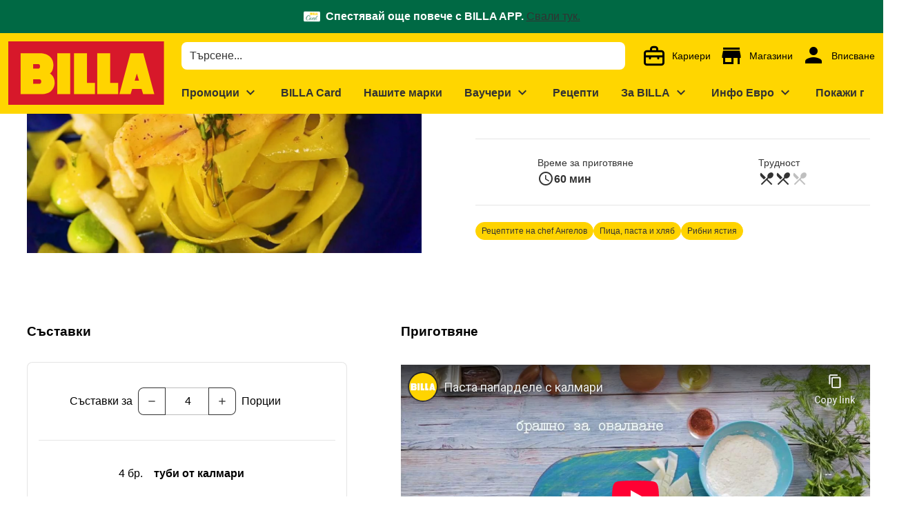

--- FILE ---
content_type: text/html;charset=utf-8
request_url: https://www.billa.bg/recepti/pasta-papardele-s-kalmari?tab=%25D0%259F%25D1%2580%25D0%25B8%25D0%25B3%25D0%25BE%25D1%2582%25D0%25B2%25D1%258F%25D0%25BD%25D0%25B5
body_size: 663607
content:
<!DOCTYPE html><html  lang="bg"><head><meta charset="utf-8">
<meta name="viewport" content="width=device-width, initial-scale=1">
<title>Паста папарделе с калмари</title>
<script nonce="kN6Dw5GmQg0QkrxGF29YFMQ8" nomodule src="/scripts/unsupported-browser.js"></script>
<style nonce="kN6Dw5GmQg0QkrxGF29YFMQ8">@keyframes v-shake{59%{margin-left:0}60%,80%{margin-left:2px}70%,90%{margin-left:-2px}}.bg-black{background-color:#000!important;color:#fff!important}.bg-white{background-color:#fff!important;color:#000!important}.bg-transparent{background-color:initial!important;color:currentColor!important}.bg-red{background-color:#f44336!important;color:#fff!important}.bg-red-lighten-5{background-color:#ffebee!important;color:#000!important}.bg-red-lighten-4{background-color:#ffcdd2!important;color:#000!important}.bg-red-lighten-3{background-color:#ef9a9a!important;color:#000!important}.bg-red-lighten-2{background-color:#e57373!important;color:#fff!important}.bg-red-lighten-1{background-color:#ef5350!important;color:#fff!important}.bg-red-darken-1{background-color:#e53935!important;color:#fff!important}.bg-red-darken-2{background-color:#d32f2f!important;color:#fff!important}.bg-red-darken-3{background-color:#c62828!important;color:#fff!important}.bg-red-darken-4{background-color:#b71c1c!important;color:#fff!important}.bg-red-accent-1{background-color:#ff8a80!important;color:#000!important}.bg-red-accent-2{background-color:#ff5252!important;color:#fff!important}.bg-red-accent-3{background-color:#ff1744!important;color:#fff!important}.bg-red-accent-4{background-color:#d50000!important;color:#fff!important}.bg-pink{background-color:#e91e63!important;color:#fff!important}.bg-pink-lighten-5{background-color:#fce4ec!important;color:#000!important}.bg-pink-lighten-4{background-color:#f8bbd0!important;color:#000!important}.bg-pink-lighten-3{background-color:#f48fb1!important;color:#000!important}.bg-pink-lighten-2{background-color:#f06292!important;color:#fff!important}.bg-pink-lighten-1{background-color:#ec407a!important;color:#fff!important}.bg-pink-darken-1{background-color:#d81b60!important;color:#fff!important}.bg-pink-darken-2{background-color:#c2185b!important;color:#fff!important}.bg-pink-darken-3{background-color:#ad1457!important;color:#fff!important}.bg-pink-darken-4{background-color:#880e4f!important;color:#fff!important}.bg-pink-accent-1{background-color:#ff80ab!important;color:#fff!important}.bg-pink-accent-2{background-color:#ff4081!important;color:#fff!important}.bg-pink-accent-3{background-color:#f50057!important;color:#fff!important}.bg-pink-accent-4{background-color:#c51162!important;color:#fff!important}.bg-purple{background-color:#9c27b0!important;color:#fff!important}.bg-purple-lighten-5{background-color:#f3e5f5!important;color:#000!important}.bg-purple-lighten-4{background-color:#e1bee7!important;color:#000!important}.bg-purple-lighten-3{background-color:#ce93d8!important;color:#fff!important}.bg-purple-lighten-2{background-color:#ba68c8!important;color:#fff!important}.bg-purple-lighten-1{background-color:#ab47bc!important;color:#fff!important}.bg-purple-darken-1{background-color:#8e24aa!important;color:#fff!important}.bg-purple-darken-2{background-color:#7b1fa2!important;color:#fff!important}.bg-purple-darken-3{background-color:#6a1b9a!important;color:#fff!important}.bg-purple-darken-4{background-color:#4a148c!important;color:#fff!important}.bg-purple-accent-1{background-color:#ea80fc!important;color:#fff!important}.bg-purple-accent-2{background-color:#e040fb!important;color:#fff!important}.bg-purple-accent-3{background-color:#d500f9!important;color:#fff!important}.bg-purple-accent-4{background-color:#a0f!important;color:#fff!important}.bg-deep-purple{background-color:#673ab7!important;color:#fff!important}.bg-deep-purple-lighten-5{background-color:#ede7f6!important;color:#000!important}.bg-deep-purple-lighten-4{background-color:#d1c4e9!important;color:#000!important}.bg-deep-purple-lighten-3{background-color:#b39ddb!important;color:#fff!important}.bg-deep-purple-lighten-2{background-color:#9575cd!important;color:#fff!important}.bg-deep-purple-lighten-1{background-color:#7e57c2!important;color:#fff!important}.bg-deep-purple-darken-1{background-color:#5e35b1!important;color:#fff!important}.bg-deep-purple-darken-2{background-color:#512da8!important;color:#fff!important}.bg-deep-purple-darken-3{background-color:#4527a0!important;color:#fff!important}.bg-deep-purple-darken-4{background-color:#311b92!important;color:#fff!important}.bg-deep-purple-accent-1{background-color:#b388ff!important;color:#fff!important}.bg-deep-purple-accent-2{background-color:#7c4dff!important;color:#fff!important}.bg-deep-purple-accent-3{background-color:#651fff!important;color:#fff!important}.bg-deep-purple-accent-4{background-color:#6200ea!important;color:#fff!important}.bg-indigo{background-color:#3f51b5!important;color:#fff!important}.bg-indigo-lighten-5{background-color:#e8eaf6!important;color:#000!important}.bg-indigo-lighten-4{background-color:#c5cae9!important;color:#000!important}.bg-indigo-lighten-3{background-color:#9fa8da!important;color:#fff!important}.bg-indigo-lighten-2{background-color:#7986cb!important;color:#fff!important}.bg-indigo-lighten-1{background-color:#5c6bc0!important;color:#fff!important}.bg-indigo-darken-1{background-color:#3949ab!important;color:#fff!important}.bg-indigo-darken-2{background-color:#303f9f!important;color:#fff!important}.bg-indigo-darken-3{background-color:#283593!important;color:#fff!important}.bg-indigo-darken-4{background-color:#1a237e!important;color:#fff!important}.bg-indigo-accent-1{background-color:#8c9eff!important;color:#fff!important}.bg-indigo-accent-2{background-color:#536dfe!important;color:#fff!important}.bg-indigo-accent-3{background-color:#3d5afe!important;color:#fff!important}.bg-indigo-accent-4{background-color:#304ffe!important;color:#fff!important}.bg-blue{background-color:#2196f3!important;color:#fff!important}.bg-blue-lighten-5{background-color:#e3f2fd!important;color:#000!important}.bg-blue-lighten-4{background-color:#bbdefb!important;color:#000!important}.bg-blue-lighten-3{background-color:#90caf9!important;color:#000!important}.bg-blue-lighten-2{background-color:#64b5f6!important;color:#000!important}.bg-blue-lighten-1{background-color:#42a5f5!important;color:#fff!important}.bg-blue-darken-1{background-color:#1e88e5!important;color:#fff!important}.bg-blue-darken-2{background-color:#1976d2!important;color:#fff!important}.bg-blue-darken-3{background-color:#1565c0!important;color:#fff!important}.bg-blue-darken-4{background-color:#0d47a1!important;color:#fff!important}.bg-blue-accent-1{background-color:#82b1ff!important;color:#000!important}.bg-blue-accent-2{background-color:#448aff!important;color:#fff!important}.bg-blue-accent-3{background-color:#2979ff!important;color:#fff!important}.bg-blue-accent-4{background-color:#2962ff!important;color:#fff!important}.bg-light-blue{background-color:#03a9f4!important;color:#fff!important}.bg-light-blue-lighten-5{background-color:#e1f5fe!important;color:#000!important}.bg-light-blue-lighten-4{background-color:#b3e5fc!important;color:#000!important}.bg-light-blue-lighten-3{background-color:#81d4fa!important;color:#000!important}.bg-light-blue-lighten-2{background-color:#4fc3f7!important;color:#000!important}.bg-light-blue-lighten-1{background-color:#29b6f6!important;color:#000!important}.bg-light-blue-darken-1{background-color:#039be5!important;color:#fff!important}.bg-light-blue-darken-2{background-color:#0288d1!important;color:#fff!important}.bg-light-blue-darken-3{background-color:#0277bd!important;color:#fff!important}.bg-light-blue-darken-4{background-color:#01579b!important;color:#fff!important}.bg-light-blue-accent-1{background-color:#80d8ff!important;color:#000!important}.bg-light-blue-accent-2{background-color:#40c4ff!important;color:#000!important}.bg-light-blue-accent-3{background-color:#00b0ff!important;color:#fff!important}.bg-light-blue-accent-4{background-color:#0091ea!important;color:#fff!important}.bg-cyan{background-color:#00bcd4!important;color:#000!important}.bg-cyan-lighten-5{background-color:#e0f7fa!important;color:#000!important}.bg-cyan-lighten-4{background-color:#b2ebf2!important;color:#000!important}.bg-cyan-lighten-3{background-color:#80deea!important;color:#000!important}.bg-cyan-lighten-2{background-color:#4dd0e1!important;color:#000!important}.bg-cyan-lighten-1{background-color:#26c6da!important;color:#000!important}.bg-cyan-darken-1{background-color:#00acc1!important;color:#fff!important}.bg-cyan-darken-2{background-color:#0097a7!important;color:#fff!important}.bg-cyan-darken-3{background-color:#00838f!important;color:#fff!important}.bg-cyan-darken-4{background-color:#006064!important;color:#fff!important}.bg-cyan-accent-1{background-color:#84ffff!important;color:#000!important}.bg-cyan-accent-2{background-color:#18ffff!important;color:#000!important}.bg-cyan-accent-3{background-color:#00e5ff!important;color:#000!important}.bg-cyan-accent-4{background-color:#00b8d4!important;color:#fff!important}.bg-teal{background-color:#009688!important;color:#fff!important}.bg-teal-lighten-5{background-color:#e0f2f1!important;color:#000!important}.bg-teal-lighten-4{background-color:#b2dfdb!important;color:#000!important}.bg-teal-lighten-3{background-color:#80cbc4!important;color:#000!important}.bg-teal-lighten-2{background-color:#4db6ac!important;color:#fff!important}.bg-teal-lighten-1{background-color:#26a69a!important;color:#fff!important}.bg-teal-darken-1{background-color:#00897b!important;color:#fff!important}.bg-teal-darken-2{background-color:#00796b!important;color:#fff!important}.bg-teal-darken-3{background-color:#00695c!important;color:#fff!important}.bg-teal-darken-4{background-color:#004d40!important;color:#fff!important}.bg-teal-accent-1{background-color:#a7ffeb!important;color:#000!important}.bg-teal-accent-2{background-color:#64ffda!important;color:#000!important}.bg-teal-accent-3{background-color:#1de9b6!important;color:#000!important}.bg-teal-accent-4{background-color:#00bfa5!important;color:#fff!important}.bg-green{background-color:#4caf50!important;color:#fff!important}.bg-green-lighten-5{background-color:#e8f5e9!important;color:#000!important}.bg-green-lighten-4{background-color:#c8e6c9!important;color:#000!important}.bg-green-lighten-3{background-color:#a5d6a7!important;color:#000!important}.bg-green-lighten-2{background-color:#81c784!important;color:#000!important}.bg-green-lighten-1{background-color:#66bb6a!important;color:#fff!important}.bg-green-darken-1{background-color:#43a047!important;color:#fff!important}.bg-green-darken-2{background-color:#388e3c!important;color:#fff!important}.bg-green-darken-3{background-color:#2e7d32!important;color:#fff!important}.bg-green-darken-4{background-color:#1b5e20!important;color:#fff!important}.bg-green-accent-1{background-color:#b9f6ca!important;color:#000!important}.bg-green-accent-2{background-color:#69f0ae!important;color:#000!important}.bg-green-accent-3{background-color:#00e676!important;color:#000!important}.bg-green-accent-4{background-color:#00c853!important;color:#000!important}.bg-light-green{background-color:#8bc34a!important;color:#000!important}.bg-light-green-lighten-5{background-color:#f1f8e9!important;color:#000!important}.bg-light-green-lighten-4{background-color:#dcedc8!important;color:#000!important}.bg-light-green-lighten-3{background-color:#c5e1a5!important;color:#000!important}.bg-light-green-lighten-2{background-color:#aed581!important;color:#000!important}.bg-light-green-lighten-1{background-color:#9ccc65!important;color:#000!important}.bg-light-green-darken-1{background-color:#7cb342!important;color:#fff!important}.bg-light-green-darken-2{background-color:#689f38!important;color:#fff!important}.bg-light-green-darken-3{background-color:#558b2f!important;color:#fff!important}.bg-light-green-darken-4{background-color:#33691e!important;color:#fff!important}.bg-light-green-accent-1{background-color:#ccff90!important;color:#000!important}.bg-light-green-accent-2{background-color:#b2ff59!important;color:#000!important}.bg-light-green-accent-3{background-color:#76ff03!important;color:#000!important}.bg-light-green-accent-4{background-color:#64dd17!important;color:#000!important}.bg-lime{background-color:#cddc39!important;color:#000!important}.bg-lime-lighten-5{background-color:#f9fbe7!important;color:#000!important}.bg-lime-lighten-4{background-color:#f0f4c3!important;color:#000!important}.bg-lime-lighten-3{background-color:#e6ee9c!important;color:#000!important}.bg-lime-lighten-2{background-color:#dce775!important;color:#000!important}.bg-lime-lighten-1{background-color:#d4e157!important;color:#000!important}.bg-lime-darken-1{background-color:#c0ca33!important;color:#000!important}.bg-lime-darken-2{background-color:#afb42b!important;color:#000!important}.bg-lime-darken-3{background-color:#9e9d24!important;color:#fff!important}.bg-lime-darken-4{background-color:#827717!important;color:#fff!important}.bg-lime-accent-1{background-color:#f4ff81!important;color:#000!important}.bg-lime-accent-2{background-color:#eeff41!important;color:#000!important}.bg-lime-accent-3{background-color:#c6ff00!important;color:#000!important}.bg-lime-accent-4{background-color:#aeea00!important;color:#000!important}.bg-yellow{background-color:#ffeb3b!important;color:#000!important}.bg-yellow-lighten-5{background-color:#fffde7!important;color:#000!important}.bg-yellow-lighten-4{background-color:#fff9c4!important;color:#000!important}.bg-yellow-lighten-3{background-color:#fff59d!important;color:#000!important}.bg-yellow-lighten-2{background-color:#fff176!important;color:#000!important}.bg-yellow-lighten-1{background-color:#ffee58!important;color:#000!important}.bg-yellow-darken-1{background-color:#fdd835!important;color:#000!important}.bg-yellow-darken-2{background-color:#fbc02d!important;color:#000!important}.bg-yellow-darken-3{background-color:#f9a825!important;color:#000!important}.bg-yellow-darken-4{background-color:#f57f17!important;color:#fff!important}.bg-yellow-accent-1{background-color:#ffff8d!important;color:#000!important}.bg-yellow-accent-2{background-color:#ff0!important;color:#000!important}.bg-yellow-accent-3{background-color:#ffea00!important;color:#000!important}.bg-yellow-accent-4{background-color:#ffd600!important;color:#000!important}.bg-amber{background-color:#ffc107!important;color:#000!important}.bg-amber-lighten-5{background-color:#fff8e1!important;color:#000!important}.bg-amber-lighten-4{background-color:#ffecb3!important;color:#000!important}.bg-amber-lighten-3{background-color:#ffe082!important;color:#000!important}.bg-amber-lighten-2{background-color:#ffd54f!important;color:#000!important}.bg-amber-lighten-1{background-color:#ffca28!important;color:#000!important}.bg-amber-darken-1{background-color:#ffb300!important;color:#000!important}.bg-amber-darken-2{background-color:#ffa000!important;color:#000!important}.bg-amber-darken-3{background-color:#ff8f00!important;color:#000!important}.bg-amber-darken-4{background-color:#ff6f00!important;color:#fff!important}.bg-amber-accent-1{background-color:#ffe57f!important;color:#000!important}.bg-amber-accent-2{background-color:#ffd740!important;color:#000!important}.bg-amber-accent-3{background-color:#ffc400!important;color:#000!important}.bg-amber-accent-4{background-color:#ffab00!important;color:#000!important}.bg-orange{background-color:#ff9800!important;color:#000!important}.bg-orange-lighten-5{background-color:#fff3e0!important;color:#000!important}.bg-orange-lighten-4{background-color:#ffe0b2!important;color:#000!important}.bg-orange-lighten-3{background-color:#ffcc80!important;color:#000!important}.bg-orange-lighten-2{background-color:#ffb74d!important;color:#000!important}.bg-orange-lighten-1{background-color:#ffa726!important;color:#000!important}.bg-orange-darken-1{background-color:#fb8c00!important;color:#fff!important}.bg-orange-darken-2{background-color:#f57c00!important;color:#fff!important}.bg-orange-darken-3{background-color:#ef6c00!important;color:#fff!important}.bg-orange-darken-4{background-color:#e65100!important;color:#fff!important}.bg-orange-accent-1{background-color:#ffd180!important;color:#000!important}.bg-orange-accent-2{background-color:#ffab40!important;color:#000!important}.bg-orange-accent-3{background-color:#ff9100!important;color:#000!important}.bg-orange-accent-4{background-color:#ff6d00!important;color:#fff!important}.bg-deep-orange{background-color:#ff5722!important;color:#fff!important}.bg-deep-orange-lighten-5{background-color:#fbe9e7!important;color:#000!important}.bg-deep-orange-lighten-4{background-color:#ffccbc!important;color:#000!important}.bg-deep-orange-lighten-3{background-color:#ffab91!important;color:#000!important}.bg-deep-orange-lighten-2{background-color:#ff8a65!important;color:#000!important}.bg-deep-orange-lighten-1{background-color:#ff7043!important;color:#fff!important}.bg-deep-orange-darken-1{background-color:#f4511e!important;color:#fff!important}.bg-deep-orange-darken-2{background-color:#e64a19!important;color:#fff!important}.bg-deep-orange-darken-3{background-color:#d84315!important;color:#fff!important}.bg-deep-orange-darken-4{background-color:#bf360c!important;color:#fff!important}.bg-deep-orange-accent-1{background-color:#ff9e80!important;color:#000!important}.bg-deep-orange-accent-2{background-color:#ff6e40!important;color:#fff!important}.bg-deep-orange-accent-3{background-color:#ff3d00!important;color:#fff!important}.bg-deep-orange-accent-4{background-color:#dd2c00!important;color:#fff!important}.bg-brown{background-color:#795548!important;color:#fff!important}.bg-brown-lighten-5{background-color:#efebe9!important;color:#000!important}.bg-brown-lighten-4{background-color:#d7ccc8!important;color:#000!important}.bg-brown-lighten-3{background-color:#bcaaa4!important;color:#000!important}.bg-brown-lighten-2{background-color:#a1887f!important;color:#fff!important}.bg-brown-lighten-1{background-color:#8d6e63!important;color:#fff!important}.bg-brown-darken-1{background-color:#6d4c41!important;color:#fff!important}.bg-brown-darken-2{background-color:#5d4037!important;color:#fff!important}.bg-brown-darken-3{background-color:#4e342e!important;color:#fff!important}.bg-brown-darken-4{background-color:#3e2723!important;color:#fff!important}.bg-blue-grey{background-color:#607d8b!important;color:#fff!important}.bg-blue-grey-lighten-5{background-color:#eceff1!important;color:#000!important}.bg-blue-grey-lighten-4{background-color:#cfd8dc!important;color:#000!important}.bg-blue-grey-lighten-3{background-color:#b0bec5!important;color:#000!important}.bg-blue-grey-lighten-2{background-color:#90a4ae!important;color:#fff!important}.bg-blue-grey-lighten-1{background-color:#78909c!important;color:#fff!important}.bg-blue-grey-darken-1{background-color:#546e7a!important;color:#fff!important}.bg-blue-grey-darken-2{background-color:#455a64!important;color:#fff!important}.bg-blue-grey-darken-3{background-color:#37474f!important;color:#fff!important}.bg-blue-grey-darken-4{background-color:#263238!important;color:#fff!important}.bg-grey{background-color:#9e9e9e!important;color:#fff!important}.bg-grey-lighten-5{background-color:#fafafa!important;color:#000!important}.bg-grey-lighten-4{background-color:#f5f5f5!important;color:#000!important}.bg-grey-lighten-3{background-color:#eee!important;color:#000!important}.bg-grey-lighten-2{background-color:#e0e0e0!important;color:#000!important}.bg-grey-lighten-1{background-color:#bdbdbd!important;color:#000!important}.bg-grey-darken-1{background-color:#757575!important;color:#fff!important}.bg-grey-darken-2{background-color:#616161!important;color:#fff!important}.bg-grey-darken-3{background-color:#424242!important;color:#fff!important}.bg-grey-darken-4{background-color:#212121!important;color:#fff!important}.bg-shades-black{background-color:#000!important;color:#fff!important}.bg-shades-white{background-color:#fff!important;color:#000!important}.bg-shades-transparent{background-color:initial!important;color:currentColor!important}.text-black{color:#000!important}.text-white{color:#fff!important}.text-transparent{color:#0000!important}.text-red{color:#f44336!important}.text-red-lighten-5{color:#ffebee!important}.text-red-lighten-4{color:#ffcdd2!important}.text-red-lighten-3{color:#ef9a9a!important}.text-red-lighten-2{color:#e57373!important}.text-red-lighten-1{color:#ef5350!important}.text-red-darken-1{color:#e53935!important}.text-red-darken-2{color:#d32f2f!important}.text-red-darken-3{color:#c62828!important}.text-red-darken-4{color:#b71c1c!important}.text-red-accent-1{color:#ff8a80!important}.text-red-accent-2{color:#ff5252!important}.text-red-accent-3{color:#ff1744!important}.text-red-accent-4{color:#d50000!important}.text-pink{color:#e91e63!important}.text-pink-lighten-5{color:#fce4ec!important}.text-pink-lighten-4{color:#f8bbd0!important}.text-pink-lighten-3{color:#f48fb1!important}.text-pink-lighten-2{color:#f06292!important}.text-pink-lighten-1{color:#ec407a!important}.text-pink-darken-1{color:#d81b60!important}.text-pink-darken-2{color:#c2185b!important}.text-pink-darken-3{color:#ad1457!important}.text-pink-darken-4{color:#880e4f!important}.text-pink-accent-1{color:#ff80ab!important}.text-pink-accent-2{color:#ff4081!important}.text-pink-accent-3{color:#f50057!important}.text-pink-accent-4{color:#c51162!important}.text-purple{color:#9c27b0!important}.text-purple-lighten-5{color:#f3e5f5!important}.text-purple-lighten-4{color:#e1bee7!important}.text-purple-lighten-3{color:#ce93d8!important}.text-purple-lighten-2{color:#ba68c8!important}.text-purple-lighten-1{color:#ab47bc!important}.text-purple-darken-1{color:#8e24aa!important}.text-purple-darken-2{color:#7b1fa2!important}.text-purple-darken-3{color:#6a1b9a!important}.text-purple-darken-4{color:#4a148c!important}.text-purple-accent-1{color:#ea80fc!important}.text-purple-accent-2{color:#e040fb!important}.text-purple-accent-3{color:#d500f9!important}.text-purple-accent-4{color:#a0f!important}.text-deep-purple{color:#673ab7!important}.text-deep-purple-lighten-5{color:#ede7f6!important}.text-deep-purple-lighten-4{color:#d1c4e9!important}.text-deep-purple-lighten-3{color:#b39ddb!important}.text-deep-purple-lighten-2{color:#9575cd!important}.text-deep-purple-lighten-1{color:#7e57c2!important}.text-deep-purple-darken-1{color:#5e35b1!important}.text-deep-purple-darken-2{color:#512da8!important}.text-deep-purple-darken-3{color:#4527a0!important}.text-deep-purple-darken-4{color:#311b92!important}.text-deep-purple-accent-1{color:#b388ff!important}.text-deep-purple-accent-2{color:#7c4dff!important}.text-deep-purple-accent-3{color:#651fff!important}.text-deep-purple-accent-4{color:#6200ea!important}.text-indigo{color:#3f51b5!important}.text-indigo-lighten-5{color:#e8eaf6!important}.text-indigo-lighten-4{color:#c5cae9!important}.text-indigo-lighten-3{color:#9fa8da!important}.text-indigo-lighten-2{color:#7986cb!important}.text-indigo-lighten-1{color:#5c6bc0!important}.text-indigo-darken-1{color:#3949ab!important}.text-indigo-darken-2{color:#303f9f!important}.text-indigo-darken-3{color:#283593!important}.text-indigo-darken-4{color:#1a237e!important}.text-indigo-accent-1{color:#8c9eff!important}.text-indigo-accent-2{color:#536dfe!important}.text-indigo-accent-3{color:#3d5afe!important}.text-indigo-accent-4{color:#304ffe!important}.text-blue{color:#2196f3!important}.text-blue-lighten-5{color:#e3f2fd!important}.text-blue-lighten-4{color:#bbdefb!important}.text-blue-lighten-3{color:#90caf9!important}.text-blue-lighten-2{color:#64b5f6!important}.text-blue-lighten-1{color:#42a5f5!important}.text-blue-darken-1{color:#1e88e5!important}.text-blue-darken-2{color:#1976d2!important}.text-blue-darken-3{color:#1565c0!important}.text-blue-darken-4{color:#0d47a1!important}.text-blue-accent-1{color:#82b1ff!important}.text-blue-accent-2{color:#448aff!important}.text-blue-accent-3{color:#2979ff!important}.text-blue-accent-4{color:#2962ff!important}.text-light-blue{color:#03a9f4!important}.text-light-blue-lighten-5{color:#e1f5fe!important}.text-light-blue-lighten-4{color:#b3e5fc!important}.text-light-blue-lighten-3{color:#81d4fa!important}.text-light-blue-lighten-2{color:#4fc3f7!important}.text-light-blue-lighten-1{color:#29b6f6!important}.text-light-blue-darken-1{color:#039be5!important}.text-light-blue-darken-2{color:#0288d1!important}.text-light-blue-darken-3{color:#0277bd!important}.text-light-blue-darken-4{color:#01579b!important}.text-light-blue-accent-1{color:#80d8ff!important}.text-light-blue-accent-2{color:#40c4ff!important}.text-light-blue-accent-3{color:#00b0ff!important}.text-light-blue-accent-4{color:#0091ea!important}.text-cyan{color:#00bcd4!important}.text-cyan-lighten-5{color:#e0f7fa!important}.text-cyan-lighten-4{color:#b2ebf2!important}.text-cyan-lighten-3{color:#80deea!important}.text-cyan-lighten-2{color:#4dd0e1!important}.text-cyan-lighten-1{color:#26c6da!important}.text-cyan-darken-1{color:#00acc1!important}.text-cyan-darken-2{color:#0097a7!important}.text-cyan-darken-3{color:#00838f!important}.text-cyan-darken-4{color:#006064!important}.text-cyan-accent-1{color:#84ffff!important}.text-cyan-accent-2{color:#18ffff!important}.text-cyan-accent-3{color:#00e5ff!important}.text-cyan-accent-4{color:#00b8d4!important}.text-teal{color:#009688!important}.text-teal-lighten-5{color:#e0f2f1!important}.text-teal-lighten-4{color:#b2dfdb!important}.text-teal-lighten-3{color:#80cbc4!important}.text-teal-lighten-2{color:#4db6ac!important}.text-teal-lighten-1{color:#26a69a!important}.text-teal-darken-1{color:#00897b!important}.text-teal-darken-2{color:#00796b!important}.text-teal-darken-3{color:#00695c!important}.text-teal-darken-4{color:#004d40!important}.text-teal-accent-1{color:#a7ffeb!important}.text-teal-accent-2{color:#64ffda!important}.text-teal-accent-3{color:#1de9b6!important}.text-teal-accent-4{color:#00bfa5!important}.text-green{color:#4caf50!important}.text-green-lighten-5{color:#e8f5e9!important}.text-green-lighten-4{color:#c8e6c9!important}.text-green-lighten-3{color:#a5d6a7!important}.text-green-lighten-2{color:#81c784!important}.text-green-lighten-1{color:#66bb6a!important}.text-green-darken-1{color:#43a047!important}.text-green-darken-2{color:#388e3c!important}.text-green-darken-3{color:#2e7d32!important}.text-green-darken-4{color:#1b5e20!important}.text-green-accent-1{color:#b9f6ca!important}.text-green-accent-2{color:#69f0ae!important}.text-green-accent-3{color:#00e676!important}.text-green-accent-4{color:#00c853!important}.text-light-green{color:#8bc34a!important}.text-light-green-lighten-5{color:#f1f8e9!important}.text-light-green-lighten-4{color:#dcedc8!important}.text-light-green-lighten-3{color:#c5e1a5!important}.text-light-green-lighten-2{color:#aed581!important}.text-light-green-lighten-1{color:#9ccc65!important}.text-light-green-darken-1{color:#7cb342!important}.text-light-green-darken-2{color:#689f38!important}.text-light-green-darken-3{color:#558b2f!important}.text-light-green-darken-4{color:#33691e!important}.text-light-green-accent-1{color:#ccff90!important}.text-light-green-accent-2{color:#b2ff59!important}.text-light-green-accent-3{color:#76ff03!important}.text-light-green-accent-4{color:#64dd17!important}.text-lime{color:#cddc39!important}.text-lime-lighten-5{color:#f9fbe7!important}.text-lime-lighten-4{color:#f0f4c3!important}.text-lime-lighten-3{color:#e6ee9c!important}.text-lime-lighten-2{color:#dce775!important}.text-lime-lighten-1{color:#d4e157!important}.text-lime-darken-1{color:#c0ca33!important}.text-lime-darken-2{color:#afb42b!important}.text-lime-darken-3{color:#9e9d24!important}.text-lime-darken-4{color:#827717!important}.text-lime-accent-1{color:#f4ff81!important}.text-lime-accent-2{color:#eeff41!important}.text-lime-accent-3{color:#c6ff00!important}.text-lime-accent-4{color:#aeea00!important}.text-yellow{color:#ffeb3b!important}.text-yellow-lighten-5{color:#fffde7!important}.text-yellow-lighten-4{color:#fff9c4!important}.text-yellow-lighten-3{color:#fff59d!important}.text-yellow-lighten-2{color:#fff176!important}.text-yellow-lighten-1{color:#ffee58!important}.text-yellow-darken-1{color:#fdd835!important}.text-yellow-darken-2{color:#fbc02d!important}.text-yellow-darken-3{color:#f9a825!important}.text-yellow-darken-4{color:#f57f17!important}.text-yellow-accent-1{color:#ffff8d!important}.text-yellow-accent-2{color:#ff0!important}.text-yellow-accent-3{color:#ffea00!important}.text-yellow-accent-4{color:#ffd600!important}.text-amber{color:#ffc107!important}.text-amber-lighten-5{color:#fff8e1!important}.text-amber-lighten-4{color:#ffecb3!important}.text-amber-lighten-3{color:#ffe082!important}.text-amber-lighten-2{color:#ffd54f!important}.text-amber-lighten-1{color:#ffca28!important}.text-amber-darken-1{color:#ffb300!important}.text-amber-darken-2{color:#ffa000!important}.text-amber-darken-3{color:#ff8f00!important}.text-amber-darken-4{color:#ff6f00!important}.text-amber-accent-1{color:#ffe57f!important}.text-amber-accent-2{color:#ffd740!important}.text-amber-accent-3{color:#ffc400!important}.text-amber-accent-4{color:#ffab00!important}.text-orange{color:#ff9800!important}.text-orange-lighten-5{color:#fff3e0!important}.text-orange-lighten-4{color:#ffe0b2!important}.text-orange-lighten-3{color:#ffcc80!important}.text-orange-lighten-2{color:#ffb74d!important}.text-orange-lighten-1{color:#ffa726!important}.text-orange-darken-1{color:#fb8c00!important}.text-orange-darken-2{color:#f57c00!important}.text-orange-darken-3{color:#ef6c00!important}.text-orange-darken-4{color:#e65100!important}.text-orange-accent-1{color:#ffd180!important}.text-orange-accent-2{color:#ffab40!important}.text-orange-accent-3{color:#ff9100!important}.text-orange-accent-4{color:#ff6d00!important}.text-deep-orange{color:#ff5722!important}.text-deep-orange-lighten-5{color:#fbe9e7!important}.text-deep-orange-lighten-4{color:#ffccbc!important}.text-deep-orange-lighten-3{color:#ffab91!important}.text-deep-orange-lighten-2{color:#ff8a65!important}.text-deep-orange-lighten-1{color:#ff7043!important}.text-deep-orange-darken-1{color:#f4511e!important}.text-deep-orange-darken-2{color:#e64a19!important}.text-deep-orange-darken-3{color:#d84315!important}.text-deep-orange-darken-4{color:#bf360c!important}.text-deep-orange-accent-1{color:#ff9e80!important}.text-deep-orange-accent-2{color:#ff6e40!important}.text-deep-orange-accent-3{color:#ff3d00!important}.text-deep-orange-accent-4{color:#dd2c00!important}.text-brown{color:#795548!important}.text-brown-lighten-5{color:#efebe9!important}.text-brown-lighten-4{color:#d7ccc8!important}.text-brown-lighten-3{color:#bcaaa4!important}.text-brown-lighten-2{color:#a1887f!important}.text-brown-lighten-1{color:#8d6e63!important}.text-brown-darken-1{color:#6d4c41!important}.text-brown-darken-2{color:#5d4037!important}.text-brown-darken-3{color:#4e342e!important}.text-brown-darken-4{color:#3e2723!important}.text-blue-grey{color:#607d8b!important}.text-blue-grey-lighten-5{color:#eceff1!important}.text-blue-grey-lighten-4{color:#cfd8dc!important}.text-blue-grey-lighten-3{color:#b0bec5!important}.text-blue-grey-lighten-2{color:#90a4ae!important}.text-blue-grey-lighten-1{color:#78909c!important}.text-blue-grey-darken-1{color:#546e7a!important}.text-blue-grey-darken-2{color:#455a64!important}.text-blue-grey-darken-3{color:#37474f!important}.text-blue-grey-darken-4{color:#263238!important}.text-grey{color:#9e9e9e!important}.text-grey-lighten-5{color:#fafafa!important}.text-grey-lighten-4{color:#f5f5f5!important}.text-grey-lighten-3{color:#eee!important}.text-grey-lighten-2{color:#e0e0e0!important}.text-grey-lighten-1{color:#bdbdbd!important}.text-grey-darken-1{color:#757575!important}.text-grey-darken-2{color:#616161!important}.text-grey-darken-3{color:#424242!important}.text-grey-darken-4{color:#212121!important}.text-shades-black{color:#000!important}.text-shades-white{color:#fff!important}.text-shades-transparent{color:#0000!important}/*!
 * ress.css • v2.0.4
 * MIT License
 * github.com/filipelinhares/ress
 */html{box-sizing:border-box;overflow-y:scroll;-webkit-text-size-adjust:100%;tab-size:4;word-break:normal}*,:after,:before{background-repeat:no-repeat;box-sizing:inherit}:after,:before{text-decoration:inherit;vertical-align:inherit}*{margin:0;padding:0}hr{height:0;overflow:visible}details,main{display:block}summary{display:list-item}small{font-size:80%}[hidden]{display:none}abbr[title]{border-bottom:none;text-decoration:underline;-webkit-text-decoration:underline dotted;text-decoration:underline dotted}a{background-color:initial}a:active,a:hover{outline-width:0}code,kbd,pre,samp{font-family:monospace,monospace}pre{font-size:1em}b,strong{font-weight:bolder}sub,sup{font-size:75%;line-height:0;position:relative;vertical-align:initial}sub{bottom:-.25em}sup{top:-.5em}input{border-radius:0}[disabled]{cursor:default}[type=number]::-webkit-inner-spin-button,[type=number]::-webkit-outer-spin-button{height:auto}[type=search]{-webkit-appearance:textfield;outline-offset:-2px}[type=search]::-webkit-search-cancel-button,[type=search]::-webkit-search-decoration{-webkit-appearance:none}textarea{overflow:auto;resize:vertical}button,input,optgroup,select,textarea{font:inherit}optgroup{font-weight:700}button{overflow:visible}button,select{text-transform:none}[role=button],[type=button],[type=reset],[type=submit],button{color:inherit;cursor:pointer}[type=button]::-moz-focus-inner,[type=reset]::-moz-focus-inner,[type=submit]::-moz-focus-inner,button::-moz-focus-inner{border-style:none;padding:0}[type=button]::-moz-focus-inner,[type=reset]::-moz-focus-inner,[type=submit]::-moz-focus-inner,button:-moz-focusring{outline:1px dotted ButtonText}[type=reset],[type=submit],button,html [type=button]{-webkit-appearance:button}button,input,select,textarea{background-color:initial;border-style:none}select{-moz-appearance:none;-webkit-appearance:none}select::-ms-expand{display:none}select::-ms-value{color:currentColor}legend{border:0;color:inherit;display:table;max-width:100%;white-space:normal}::-webkit-file-upload-button{-webkit-appearance:button;color:inherit;font:inherit}::-ms-clear,::-ms-reveal{display:none}img{border-style:none}progress{vertical-align:initial}@media screen{[hidden~=screen]{display:inherit}[hidden~=screen]:not(:active):not(:focus):not(:target){position:absolute!important;clip:rect(0 0 0 0)!important}}[aria-busy=true]{cursor:progress}[aria-controls]{cursor:pointer}[aria-disabled=true]{cursor:default}@media (prefers-reduced-motion:no-preference){.dialog-bottom-transition-enter-active,.dialog-top-transition-enter-active,.dialog-transition-enter-active{transition-duration:225ms!important;transition-timing-function:cubic-bezier(0,0,.2,1)!important}.dialog-bottom-transition-leave-active,.dialog-top-transition-leave-active,.dialog-transition-leave-active{transition-duration:125ms!important;transition-timing-function:cubic-bezier(.4,0,1,1)!important}.dialog-bottom-transition-enter-active,.dialog-bottom-transition-leave-active,.dialog-top-transition-enter-active,.dialog-top-transition-leave-active,.dialog-transition-enter-active,.dialog-transition-leave-active{pointer-events:none;transition-property:transform,opacity!important}.dialog-transition-enter-from,.dialog-transition-leave-to{opacity:0;transform:scale(.9)}.dialog-transition-enter-to,.dialog-transition-leave-from{opacity:1}.dialog-bottom-transition-enter-from,.dialog-bottom-transition-leave-to{transform:translateY(calc(50vh + 50%))}.dialog-top-transition-enter-from,.dialog-top-transition-leave-to{transform:translateY(calc(-50vh - 50%))}.picker-reverse-transition-enter-active,.picker-reverse-transition-leave-active,.picker-transition-enter-active,.picker-transition-leave-active{transition-duration:.3s!important;transition-timing-function:cubic-bezier(.4,0,.2,1)!important}.picker-reverse-transition-move,.picker-transition-move{transition-duration:.5s!important;transition-property:transform!important;transition-timing-function:cubic-bezier(.4,0,.2,1)!important}.picker-reverse-transition-enter-from,.picker-reverse-transition-leave-to,.picker-transition-enter-from,.picker-transition-leave-to{opacity:0}.picker-reverse-transition-leave-active,.picker-reverse-transition-leave-from,.picker-reverse-transition-leave-to,.picker-transition-leave-active,.picker-transition-leave-from,.picker-transition-leave-to{position:absolute!important}.picker-reverse-transition-enter-active,.picker-reverse-transition-leave-active,.picker-transition-enter-active,.picker-transition-leave-active{transition-property:transform,opacity!important}.picker-transition-enter-active,.picker-transition-leave-active{transition-duration:.3s!important;transition-timing-function:cubic-bezier(.4,0,.2,1)!important}.picker-transition-move{transition-duration:.5s!important;transition-property:transform!important;transition-timing-function:cubic-bezier(.4,0,.2,1)!important}.picker-transition-enter-from{transform:translate(100%)}.picker-transition-leave-to{transform:translate(-100%)}.picker-reverse-transition-enter-active,.picker-reverse-transition-leave-active{transition-duration:.3s!important;transition-timing-function:cubic-bezier(.4,0,.2,1)!important}.picker-reverse-transition-move{transition-duration:.5s!important;transition-property:transform!important;transition-timing-function:cubic-bezier(.4,0,.2,1)!important}.picker-reverse-transition-enter-from{transform:translate(-100%)}.picker-reverse-transition-leave-to{transform:translate(100%)}.expand-transition-enter-active,.expand-transition-leave-active{transition-duration:.3s!important;transition-timing-function:cubic-bezier(.4,0,.2,1)!important}.expand-transition-move{transition-duration:.5s!important;transition-property:transform!important;transition-timing-function:cubic-bezier(.4,0,.2,1)!important}.expand-transition-enter-active,.expand-transition-leave-active{transition-property:height!important}.expand-x-transition-enter-active,.expand-x-transition-leave-active{transition-duration:.3s!important;transition-timing-function:cubic-bezier(.4,0,.2,1)!important}.expand-x-transition-move{transition-duration:.5s!important;transition-property:transform!important;transition-timing-function:cubic-bezier(.4,0,.2,1)!important}.expand-x-transition-enter-active,.expand-x-transition-leave-active{transition-property:width!important}.scale-transition-enter-active,.scale-transition-leave-active{transition-duration:.3s!important;transition-timing-function:cubic-bezier(.4,0,.2,1)!important}.scale-transition-move{transition-duration:.5s!important;transition-property:transform!important;transition-timing-function:cubic-bezier(.4,0,.2,1)!important}.scale-transition-leave-to{opacity:0}.scale-transition-leave-active{transition-duration:.1s!important}.scale-transition-enter-from{opacity:0;transform:scale(0)}.scale-transition-enter-active,.scale-transition-leave-active{transition-property:transform,opacity!important}.scale-rotate-transition-enter-active,.scale-rotate-transition-leave-active{transition-duration:.3s!important;transition-timing-function:cubic-bezier(.4,0,.2,1)!important}.scale-rotate-transition-move{transition-duration:.5s!important;transition-property:transform!important;transition-timing-function:cubic-bezier(.4,0,.2,1)!important}.scale-rotate-transition-leave-to{opacity:0}.scale-rotate-transition-leave-active{transition-duration:.1s!important}.scale-rotate-transition-enter-from{opacity:0;transform:scale(0) rotate(-45deg)}.scale-rotate-transition-enter-active,.scale-rotate-transition-leave-active{transition-property:transform,opacity!important}.scale-rotate-reverse-transition-enter-active,.scale-rotate-reverse-transition-leave-active{transition-duration:.3s!important;transition-timing-function:cubic-bezier(.4,0,.2,1)!important}.scale-rotate-reverse-transition-move{transition-duration:.5s!important;transition-property:transform!important;transition-timing-function:cubic-bezier(.4,0,.2,1)!important}.scale-rotate-reverse-transition-leave-to{opacity:0}.scale-rotate-reverse-transition-leave-active{transition-duration:.1s!important}.scale-rotate-reverse-transition-enter-from{opacity:0;transform:scale(0) rotate(45deg)}.scale-rotate-reverse-transition-enter-active,.scale-rotate-reverse-transition-leave-active{transition-property:transform,opacity!important}.message-transition-enter-active,.message-transition-leave-active{transition-duration:.3s!important;transition-timing-function:cubic-bezier(.4,0,.2,1)!important}.message-transition-move{transition-duration:.5s!important;transition-property:transform!important;transition-timing-function:cubic-bezier(.4,0,.2,1)!important}.message-transition-enter-from,.message-transition-leave-to{opacity:0;transform:translateY(-15px)}.message-transition-leave-active,.message-transition-leave-from{position:absolute}.message-transition-enter-active,.message-transition-leave-active{transition-property:transform,opacity!important}.slide-y-transition-enter-active,.slide-y-transition-leave-active{transition-duration:.3s!important;transition-timing-function:cubic-bezier(.4,0,.2,1)!important}.slide-y-transition-move{transition-duration:.5s!important;transition-property:transform!important;transition-timing-function:cubic-bezier(.4,0,.2,1)!important}.slide-y-transition-enter-from,.slide-y-transition-leave-to{opacity:0;transform:translateY(-15px)}.slide-y-transition-enter-active,.slide-y-transition-leave-active{transition-property:transform,opacity!important}.slide-y-reverse-transition-enter-active,.slide-y-reverse-transition-leave-active{transition-duration:.3s!important;transition-timing-function:cubic-bezier(.4,0,.2,1)!important}.slide-y-reverse-transition-move{transition-duration:.5s!important;transition-property:transform!important;transition-timing-function:cubic-bezier(.4,0,.2,1)!important}.slide-y-reverse-transition-enter-from,.slide-y-reverse-transition-leave-to{opacity:0;transform:translateY(15px)}.slide-y-reverse-transition-enter-active,.slide-y-reverse-transition-leave-active{transition-property:transform,opacity!important}.scroll-y-transition-enter-active,.scroll-y-transition-leave-active{transition-duration:.3s!important;transition-timing-function:cubic-bezier(.4,0,.2,1)!important}.scroll-y-transition-move{transition-duration:.5s!important;transition-property:transform!important;transition-timing-function:cubic-bezier(.4,0,.2,1)!important}.scroll-y-transition-enter-from,.scroll-y-transition-leave-to{opacity:0}.scroll-y-transition-enter-from{transform:translateY(-15px)}.scroll-y-transition-leave-to{transform:translateY(15px)}.scroll-y-transition-enter-active,.scroll-y-transition-leave-active{transition-property:transform,opacity!important}.scroll-y-reverse-transition-enter-active,.scroll-y-reverse-transition-leave-active{transition-duration:.3s!important;transition-timing-function:cubic-bezier(.4,0,.2,1)!important}.scroll-y-reverse-transition-move{transition-duration:.5s!important;transition-property:transform!important;transition-timing-function:cubic-bezier(.4,0,.2,1)!important}.scroll-y-reverse-transition-enter-from,.scroll-y-reverse-transition-leave-to{opacity:0}.scroll-y-reverse-transition-enter-from{transform:translateY(15px)}.scroll-y-reverse-transition-leave-to{transform:translateY(-15px)}.scroll-y-reverse-transition-enter-active,.scroll-y-reverse-transition-leave-active{transition-property:transform,opacity!important}.scroll-x-transition-enter-active,.scroll-x-transition-leave-active{transition-duration:.3s!important;transition-timing-function:cubic-bezier(.4,0,.2,1)!important}.scroll-x-transition-move{transition-duration:.5s!important;transition-property:transform!important;transition-timing-function:cubic-bezier(.4,0,.2,1)!important}.scroll-x-transition-enter-from,.scroll-x-transition-leave-to{opacity:0}.scroll-x-transition-enter-from{transform:translate(-15px)}.scroll-x-transition-leave-to{transform:translate(15px)}.scroll-x-transition-enter-active,.scroll-x-transition-leave-active{transition-property:transform,opacity!important}.scroll-x-reverse-transition-enter-active,.scroll-x-reverse-transition-leave-active{transition-duration:.3s!important;transition-timing-function:cubic-bezier(.4,0,.2,1)!important}.scroll-x-reverse-transition-move{transition-duration:.5s!important;transition-property:transform!important;transition-timing-function:cubic-bezier(.4,0,.2,1)!important}.scroll-x-reverse-transition-enter-from,.scroll-x-reverse-transition-leave-to{opacity:0}.scroll-x-reverse-transition-enter-from{transform:translate(15px)}.scroll-x-reverse-transition-leave-to{transform:translate(-15px)}.scroll-x-reverse-transition-enter-active,.scroll-x-reverse-transition-leave-active{transition-property:transform,opacity!important}.slide-x-transition-enter-active,.slide-x-transition-leave-active{transition-duration:.3s!important;transition-timing-function:cubic-bezier(.4,0,.2,1)!important}.slide-x-transition-move{transition-duration:.5s!important;transition-property:transform!important;transition-timing-function:cubic-bezier(.4,0,.2,1)!important}.slide-x-transition-enter-from,.slide-x-transition-leave-to{opacity:0;transform:translate(-15px)}.slide-x-transition-enter-active,.slide-x-transition-leave-active{transition-property:transform,opacity!important}.slide-x-reverse-transition-enter-active,.slide-x-reverse-transition-leave-active{transition-duration:.3s!important;transition-timing-function:cubic-bezier(.4,0,.2,1)!important}.slide-x-reverse-transition-move{transition-duration:.5s!important;transition-property:transform!important;transition-timing-function:cubic-bezier(.4,0,.2,1)!important}.slide-x-reverse-transition-enter-from,.slide-x-reverse-transition-leave-to{opacity:0;transform:translate(15px)}.slide-x-reverse-transition-enter-active,.slide-x-reverse-transition-leave-active{transition-property:transform,opacity!important}.fade-transition-enter-active,.fade-transition-leave-active{transition-duration:.3s!important;transition-timing-function:cubic-bezier(.4,0,.2,1)!important}.fade-transition-move{transition-duration:.5s!important;transition-property:transform!important;transition-timing-function:cubic-bezier(.4,0,.2,1)!important}.fade-transition-enter-from,.fade-transition-leave-to{opacity:0!important}.fade-transition-enter-active,.fade-transition-leave-active{transition-property:opacity!important}.fab-transition-enter-active,.fab-transition-leave-active{transition-duration:.3s!important;transition-timing-function:cubic-bezier(.4,0,.2,1)!important}.fab-transition-move{transition-duration:.5s!important;transition-property:transform!important;transition-timing-function:cubic-bezier(.4,0,.2,1)!important}.fab-transition-enter-from,.fab-transition-leave-to{transform:scale(0) rotate(-45deg)}.fab-transition-enter-active,.fab-transition-leave-active{transition-property:transform!important}}.v-locale--is-rtl{direction:rtl}.v-locale--is-ltr{direction:ltr}.blockquote{font-size:18px;font-weight:300;padding:16px 0 16px 24px}html{font-family:Roboto,sans-serif;font-size:1rem;line-height:1.5;overflow-x:hidden;text-rendering:optimizeLegibility;-webkit-font-smoothing:antialiased;-moz-osx-font-smoothing:grayscale;-webkit-tap-highlight-color:rgba(0,0,0,0)}html.overflow-y-hidden{overflow-y:hidden!important}:root{--v-theme-overlay-multiplier:1;--v-scrollbar-offset:0px}@supports (-webkit-touch-callout:none){body{cursor:pointer}}@media only print{.hidden-print-only{display:none!important}}@media only screen{.hidden-screen-only{display:none!important}}@media (max-width:599.98px){.hidden-xs{display:none!important}}@media (min-width:600px) and (max-width:959.98px){.hidden-sm{display:none!important}}@media (min-width:960px) and (max-width:1279.98px){.hidden-md{display:none!important}}@media (min-width:1280px) and (max-width:1919.98px){.hidden-lg{display:none!important}}@media (min-width:1920px) and (max-width:2559.98px){.hidden-xl{display:none!important}}@media (min-width:2560px){.hidden-xxl{display:none!important}}@media (min-width:600px){.hidden-sm-and-up{display:none!important}}@media (min-width:960px){.hidden-md-and-up{display:none!important}}@media (min-width:1280px){.hidden-lg-and-up{display:none!important}}@media (min-width:1920px){.hidden-xl-and-up{display:none!important}}@media (max-width:959.98px){.hidden-sm-and-down{display:none!important}}@media (max-width:1279.98px){.hidden-md-and-down{display:none!important}}@media (max-width:1919.98px){.hidden-lg-and-down{display:none!important}}@media (max-width:2559.98px){.hidden-xl-and-down{display:none!important}}.elevation-24{box-shadow:0 11px 15px -7px var(--v-shadow-key-umbra-opacity,#0003),0 24px 38px 3px var(--v-shadow-key-penumbra-opacity,#00000024),0 9px 46px 8px var(--v-shadow-key-ambient-opacity,#0000001f)!important}.elevation-23{box-shadow:0 11px 14px -7px var(--v-shadow-key-umbra-opacity,#0003),0 23px 36px 3px var(--v-shadow-key-penumbra-opacity,#00000024),0 9px 44px 8px var(--v-shadow-key-ambient-opacity,#0000001f)!important}.elevation-22{box-shadow:0 10px 14px -6px var(--v-shadow-key-umbra-opacity,#0003),0 22px 35px 3px var(--v-shadow-key-penumbra-opacity,#00000024),0 8px 42px 7px var(--v-shadow-key-ambient-opacity,#0000001f)!important}.elevation-21{box-shadow:0 10px 13px -6px var(--v-shadow-key-umbra-opacity,#0003),0 21px 33px 3px var(--v-shadow-key-penumbra-opacity,#00000024),0 8px 40px 7px var(--v-shadow-key-ambient-opacity,#0000001f)!important}.elevation-20{box-shadow:0 10px 13px -6px var(--v-shadow-key-umbra-opacity,#0003),0 20px 31px 3px var(--v-shadow-key-penumbra-opacity,#00000024),0 8px 38px 7px var(--v-shadow-key-ambient-opacity,#0000001f)!important}.elevation-19{box-shadow:0 9px 12px -6px var(--v-shadow-key-umbra-opacity,#0003),0 19px 29px 2px var(--v-shadow-key-penumbra-opacity,#00000024),0 7px 36px 6px var(--v-shadow-key-ambient-opacity,#0000001f)!important}.elevation-18{box-shadow:0 9px 11px -5px var(--v-shadow-key-umbra-opacity,#0003),0 18px 28px 2px var(--v-shadow-key-penumbra-opacity,#00000024),0 7px 34px 6px var(--v-shadow-key-ambient-opacity,#0000001f)!important}.elevation-17{box-shadow:0 8px 11px -5px var(--v-shadow-key-umbra-opacity,#0003),0 17px 26px 2px var(--v-shadow-key-penumbra-opacity,#00000024),0 6px 32px 5px var(--v-shadow-key-ambient-opacity,#0000001f)!important}.elevation-16{box-shadow:0 8px 10px -5px var(--v-shadow-key-umbra-opacity,#0003),0 16px 24px 2px var(--v-shadow-key-penumbra-opacity,#00000024),0 6px 30px 5px var(--v-shadow-key-ambient-opacity,#0000001f)!important}.elevation-15{box-shadow:0 8px 9px -5px var(--v-shadow-key-umbra-opacity,#0003),0 15px 22px 2px var(--v-shadow-key-penumbra-opacity,#00000024),0 6px 28px 5px var(--v-shadow-key-ambient-opacity,#0000001f)!important}.elevation-14{box-shadow:0 7px 9px -4px var(--v-shadow-key-umbra-opacity,#0003),0 14px 21px 2px var(--v-shadow-key-penumbra-opacity,#00000024),0 5px 26px 4px var(--v-shadow-key-ambient-opacity,#0000001f)!important}.elevation-13{box-shadow:0 7px 8px -4px var(--v-shadow-key-umbra-opacity,#0003),0 13px 19px 2px var(--v-shadow-key-penumbra-opacity,#00000024),0 5px 24px 4px var(--v-shadow-key-ambient-opacity,#0000001f)!important}.elevation-12{box-shadow:0 7px 8px -4px var(--v-shadow-key-umbra-opacity,#0003),0 12px 17px 2px var(--v-shadow-key-penumbra-opacity,#00000024),0 5px 22px 4px var(--v-shadow-key-ambient-opacity,#0000001f)!important}.elevation-11{box-shadow:0 6px 7px -4px var(--v-shadow-key-umbra-opacity,#0003),0 11px 15px 1px var(--v-shadow-key-penumbra-opacity,#00000024),0 4px 20px 3px var(--v-shadow-key-ambient-opacity,#0000001f)!important}.elevation-10{box-shadow:0 6px 6px -3px var(--v-shadow-key-umbra-opacity,#0003),0 10px 14px 1px var(--v-shadow-key-penumbra-opacity,#00000024),0 4px 18px 3px var(--v-shadow-key-ambient-opacity,#0000001f)!important}.elevation-9{box-shadow:0 5px 6px -3px var(--v-shadow-key-umbra-opacity,#0003),0 9px 12px 1px var(--v-shadow-key-penumbra-opacity,#00000024),0 3px 16px 2px var(--v-shadow-key-ambient-opacity,#0000001f)!important}.elevation-8{box-shadow:0 5px 5px -3px var(--v-shadow-key-umbra-opacity,#0003),0 8px 10px 1px var(--v-shadow-key-penumbra-opacity,#00000024),0 3px 14px 2px var(--v-shadow-key-ambient-opacity,#0000001f)!important}.elevation-7{box-shadow:0 4px 5px -2px var(--v-shadow-key-umbra-opacity,#0003),0 7px 10px 1px var(--v-shadow-key-penumbra-opacity,#00000024),0 2px 16px 1px var(--v-shadow-key-ambient-opacity,#0000001f)!important}.elevation-6{box-shadow:0 3px 5px -1px var(--v-shadow-key-umbra-opacity,#0003),0 6px 10px 0 var(--v-shadow-key-penumbra-opacity,#00000024),0 1px 18px 0 var(--v-shadow-key-ambient-opacity,#0000001f)!important}.elevation-5{box-shadow:0 3px 5px -1px var(--v-shadow-key-umbra-opacity,#0003),0 5px 8px 0 var(--v-shadow-key-penumbra-opacity,#00000024),0 1px 14px 0 var(--v-shadow-key-ambient-opacity,#0000001f)!important}.elevation-4{box-shadow:0 2px 4px -1px var(--v-shadow-key-umbra-opacity,#0003),0 4px 5px 0 var(--v-shadow-key-penumbra-opacity,#00000024),0 1px 10px 0 var(--v-shadow-key-ambient-opacity,#0000001f)!important}.elevation-3{box-shadow:0 3px 3px -2px var(--v-shadow-key-umbra-opacity,#0003),0 3px 4px 0 var(--v-shadow-key-penumbra-opacity,#00000024),0 1px 8px 0 var(--v-shadow-key-ambient-opacity,#0000001f)!important}.elevation-2{box-shadow:0 3px 1px -2px var(--v-shadow-key-umbra-opacity,#0003),0 2px 2px 0 var(--v-shadow-key-penumbra-opacity,#00000024),0 1px 5px 0 var(--v-shadow-key-ambient-opacity,#0000001f)!important}.elevation-1{box-shadow:0 2px 1px -1px var(--v-shadow-key-umbra-opacity,#0003),0 1px 1px 0 var(--v-shadow-key-penumbra-opacity,#00000024),0 1px 3px 0 var(--v-shadow-key-ambient-opacity,#0000001f)!important}.elevation-0{box-shadow:0 0 0 0 var(--v-shadow-key-umbra-opacity,#0003),0 0 0 0 var(--v-shadow-key-penumbra-opacity,#00000024),0 0 0 0 var(--v-shadow-key-ambient-opacity,#0000001f)!important}.pointer-events-none{pointer-events:none!important}.pointer-events-auto{pointer-events:auto!important}.pointer-pass-through{pointer-events:none!important}.pointer-pass-through>*{pointer-events:auto!important}.d-sr-only,.d-sr-only-focusable:not(:focus){border:0!important;clip:rect(0,0,0,0)!important;height:1px!important;margin:-1px!important;overflow:hidden!important;padding:0!important;position:absolute!important;white-space:nowrap!important;width:1px!important}.overflow-auto{overflow:auto!important}.overflow-hidden{overflow:hidden!important}.overflow-visible{overflow:visible!important}.overflow-scroll{overflow:scroll!important}.overflow-x-auto{overflow-x:auto!important}.overflow-x-hidden{overflow-x:hidden!important}.overflow-x-scroll{overflow-x:scroll!important}.overflow-y-auto{overflow-y:auto!important}.overflow-y-hidden{overflow-y:hidden!important}.overflow-y-scroll{overflow-y:scroll!important}.d-none{display:none!important}.d-inline{display:inline!important}.d-inline-block{display:inline-block!important}.d-block{display:block!important}.d-table{display:table!important}.d-table-row{display:table-row!important}.d-table-cell{display:table-cell!important}.d-flex{display:flex!important}.d-inline-flex{display:inline-flex!important}.float-none{float:none!important}.float-left{float:left!important}.float-right{float:right!important}.v-locale--is-rtl .float-end{float:left!important}.v-locale--is-ltr .float-end,.v-locale--is-rtl .float-start{float:right!important}.v-locale--is-ltr .float-start{float:left!important}.flex-1-1,.flex-fill{flex:1 1 auto!important}.flex-1-0{flex:1 0 auto!important}.flex-0-1{flex:0 1 auto!important}.flex-0-0{flex:0 0 auto!important}.flex-1-1-100{flex:1 1 100%!important}.flex-1-0-100{flex:1 0 100%!important}.flex-0-1-100{flex:0 1 100%!important}.flex-0-0-100{flex:0 0 100%!important}.flex-1-1-0{flex:1 1 0!important}.flex-1-0-0{flex:1 0 0!important}.flex-0-1-0{flex:0 1 0!important}.flex-0-0-0{flex:0 0 0!important}.flex-row{flex-direction:row!important}.flex-column{flex-direction:column!important}.flex-row-reverse{flex-direction:row-reverse!important}.flex-column-reverse{flex-direction:column-reverse!important}.flex-grow-0{flex-grow:0!important}.flex-grow-1{flex-grow:1!important}.flex-shrink-0{flex-shrink:0!important}.flex-shrink-1{flex-shrink:1!important}.flex-wrap{flex-wrap:wrap!important}.flex-nowrap{flex-wrap:nowrap!important}.flex-wrap-reverse{flex-wrap:wrap-reverse!important}.justify-start{justify-content:flex-start!important}.justify-end{justify-content:flex-end!important}.justify-center{justify-content:center!important}.justify-space-between{justify-content:space-between!important}.justify-space-around{justify-content:space-around!important}.justify-space-evenly{justify-content:space-evenly!important}.align-start{align-items:flex-start!important}.align-end{align-items:flex-end!important}.align-center{align-items:center!important}.align-baseline{align-items:baseline!important}.align-stretch{align-items:stretch!important}.align-content-start{align-content:flex-start!important}.align-content-end{align-content:flex-end!important}.align-content-center{align-content:center!important}.align-content-space-between{align-content:space-between!important}.align-content-space-around{align-content:space-around!important}.align-content-space-evenly{align-content:space-evenly!important}.align-content-stretch{align-content:stretch!important}.align-self-auto{align-self:auto!important}.align-self-start{align-self:flex-start!important}.align-self-end{align-self:flex-end!important}.align-self-center{align-self:center!important}.align-self-baseline{align-self:baseline!important}.align-self-stretch{align-self:stretch!important}.order-first{order:-1!important}.order-0{order:0!important}.order-1{order:1!important}.order-2{order:2!important}.order-3{order:3!important}.order-4{order:4!important}.order-5{order:5!important}.order-6{order:6!important}.order-7{order:7!important}.order-8{order:8!important}.order-9{order:9!important}.order-10{order:10!important}.order-11{order:11!important}.order-12{order:12!important}.order-last{order:13!important}.ga-0{gap:0!important}.ga-1{gap:4px!important}.ga-2{gap:8px!important}.ga-3{gap:12px!important}.ga-4{gap:16px!important}.ga-5{gap:20px!important}.ga-6{gap:24px!important}.ga-7{gap:28px!important}.ga-8{gap:32px!important}.ga-9{gap:36px!important}.ga-10{gap:40px!important}.ga-11{gap:44px!important}.ga-12{gap:48px!important}.ga-13{gap:52px!important}.ga-14{gap:56px!important}.ga-15{gap:60px!important}.ga-16{gap:64px!important}.ga-auto{gap:auto!important}.gr-0{row-gap:0!important}.gr-1{row-gap:4px!important}.gr-2{row-gap:8px!important}.gr-3{row-gap:12px!important}.gr-4{row-gap:16px!important}.gr-5{row-gap:20px!important}.gr-6{row-gap:24px!important}.gr-7{row-gap:28px!important}.gr-8{row-gap:32px!important}.gr-9{row-gap:36px!important}.gr-10{row-gap:40px!important}.gr-11{row-gap:44px!important}.gr-12{row-gap:48px!important}.gr-13{row-gap:52px!important}.gr-14{row-gap:56px!important}.gr-15{row-gap:60px!important}.gr-16{row-gap:64px!important}.gr-auto{row-gap:auto!important}.gc-0{column-gap:0!important}.gc-1{column-gap:4px!important}.gc-2{column-gap:8px!important}.gc-3{column-gap:12px!important}.gc-4{column-gap:16px!important}.gc-5{column-gap:20px!important}.gc-6{column-gap:24px!important}.gc-7{column-gap:28px!important}.gc-8{column-gap:32px!important}.gc-9{column-gap:36px!important}.gc-10{column-gap:40px!important}.gc-11{column-gap:44px!important}.gc-12{column-gap:48px!important}.gc-13{column-gap:52px!important}.gc-14{column-gap:56px!important}.gc-15{column-gap:60px!important}.gc-16{column-gap:64px!important}.gc-auto{column-gap:auto!important}.ma-0{margin:0!important}.ma-1{margin:4px!important}.ma-2{margin:8px!important}.ma-3{margin:12px!important}.ma-4{margin:16px!important}.ma-5{margin:20px!important}.ma-6{margin:24px!important}.ma-7{margin:28px!important}.ma-8{margin:32px!important}.ma-9{margin:36px!important}.ma-10{margin:40px!important}.ma-11{margin:44px!important}.ma-12{margin:48px!important}.ma-13{margin:52px!important}.ma-14{margin:56px!important}.ma-15{margin:60px!important}.ma-16{margin:64px!important}.ma-auto{margin:auto!important}.mx-0{margin-left:0!important;margin-right:0!important}.mx-1{margin-left:4px!important;margin-right:4px!important}.mx-2{margin-left:8px!important;margin-right:8px!important}.mx-3{margin-left:12px!important;margin-right:12px!important}.mx-4{margin-left:16px!important;margin-right:16px!important}.mx-5{margin-left:20px!important;margin-right:20px!important}.mx-6{margin-left:24px!important;margin-right:24px!important}.mx-7{margin-left:28px!important;margin-right:28px!important}.mx-8{margin-left:32px!important;margin-right:32px!important}.mx-9{margin-left:36px!important;margin-right:36px!important}.mx-10{margin-left:40px!important;margin-right:40px!important}.mx-11{margin-left:44px!important;margin-right:44px!important}.mx-12{margin-left:48px!important;margin-right:48px!important}.mx-13{margin-left:52px!important;margin-right:52px!important}.mx-14{margin-left:56px!important;margin-right:56px!important}.mx-15{margin-left:60px!important;margin-right:60px!important}.mx-16{margin-left:64px!important;margin-right:64px!important}.mx-auto{margin-left:auto!important;margin-right:auto!important}.my-0{margin-bottom:0!important;margin-top:0!important}.my-1{margin-bottom:4px!important;margin-top:4px!important}.my-2{margin-bottom:8px!important;margin-top:8px!important}.my-3{margin-bottom:12px!important;margin-top:12px!important}.my-4{margin-bottom:16px!important;margin-top:16px!important}.my-5{margin-bottom:20px!important;margin-top:20px!important}.my-6{margin-bottom:24px!important;margin-top:24px!important}.my-7{margin-bottom:28px!important;margin-top:28px!important}.my-8{margin-bottom:32px!important;margin-top:32px!important}.my-9{margin-bottom:36px!important;margin-top:36px!important}.my-10{margin-bottom:40px!important;margin-top:40px!important}.my-11{margin-bottom:44px!important;margin-top:44px!important}.my-12{margin-bottom:48px!important;margin-top:48px!important}.my-13{margin-bottom:52px!important;margin-top:52px!important}.my-14{margin-bottom:56px!important;margin-top:56px!important}.my-15{margin-bottom:60px!important;margin-top:60px!important}.my-16{margin-bottom:64px!important;margin-top:64px!important}.my-auto{margin-bottom:auto!important;margin-top:auto!important}.mt-0{margin-top:0!important}.mt-1{margin-top:4px!important}.mt-2{margin-top:8px!important}.mt-3{margin-top:12px!important}.mt-4{margin-top:16px!important}.mt-5{margin-top:20px!important}.mt-6{margin-top:24px!important}.mt-7{margin-top:28px!important}.mt-8{margin-top:32px!important}.mt-9{margin-top:36px!important}.mt-10{margin-top:40px!important}.mt-11{margin-top:44px!important}.mt-12{margin-top:48px!important}.mt-13{margin-top:52px!important}.mt-14{margin-top:56px!important}.mt-15{margin-top:60px!important}.mt-16{margin-top:64px!important}.mt-auto{margin-top:auto!important}.mr-0{margin-right:0!important}.mr-1{margin-right:4px!important}.mr-2{margin-right:8px!important}.mr-3{margin-right:12px!important}.mr-4{margin-right:16px!important}.mr-5{margin-right:20px!important}.mr-6{margin-right:24px!important}.mr-7{margin-right:28px!important}.mr-8{margin-right:32px!important}.mr-9{margin-right:36px!important}.mr-10{margin-right:40px!important}.mr-11{margin-right:44px!important}.mr-12{margin-right:48px!important}.mr-13{margin-right:52px!important}.mr-14{margin-right:56px!important}.mr-15{margin-right:60px!important}.mr-16{margin-right:64px!important}.mr-auto{margin-right:auto!important}.mb-0{margin-bottom:0!important}.mb-1{margin-bottom:4px!important}.mb-2{margin-bottom:8px!important}.mb-3{margin-bottom:12px!important}.mb-4{margin-bottom:16px!important}.mb-5{margin-bottom:20px!important}.mb-6{margin-bottom:24px!important}.mb-7{margin-bottom:28px!important}.mb-8{margin-bottom:32px!important}.mb-9{margin-bottom:36px!important}.mb-10{margin-bottom:40px!important}.mb-11{margin-bottom:44px!important}.mb-12{margin-bottom:48px!important}.mb-13{margin-bottom:52px!important}.mb-14{margin-bottom:56px!important}.mb-15{margin-bottom:60px!important}.mb-16{margin-bottom:64px!important}.mb-auto{margin-bottom:auto!important}.ml-0{margin-left:0!important}.ml-1{margin-left:4px!important}.ml-2{margin-left:8px!important}.ml-3{margin-left:12px!important}.ml-4{margin-left:16px!important}.ml-5{margin-left:20px!important}.ml-6{margin-left:24px!important}.ml-7{margin-left:28px!important}.ml-8{margin-left:32px!important}.ml-9{margin-left:36px!important}.ml-10{margin-left:40px!important}.ml-11{margin-left:44px!important}.ml-12{margin-left:48px!important}.ml-13{margin-left:52px!important}.ml-14{margin-left:56px!important}.ml-15{margin-left:60px!important}.ml-16{margin-left:64px!important}.ml-auto{margin-left:auto!important}.ms-0{margin-inline-start:0!important}.ms-1{margin-inline-start:4px!important}.ms-2{margin-inline-start:8px!important}.ms-3{margin-inline-start:12px!important}.ms-4{margin-inline-start:16px!important}.ms-5{margin-inline-start:20px!important}.ms-6{margin-inline-start:24px!important}.ms-7{margin-inline-start:28px!important}.ms-8{margin-inline-start:32px!important}.ms-9{margin-inline-start:36px!important}.ms-10{margin-inline-start:40px!important}.ms-11{margin-inline-start:44px!important}.ms-12{margin-inline-start:48px!important}.ms-13{margin-inline-start:52px!important}.ms-14{margin-inline-start:56px!important}.ms-15{margin-inline-start:60px!important}.ms-16{margin-inline-start:64px!important}.ms-auto{margin-inline-start:auto!important}.me-0{margin-inline-end:0!important}.me-1{margin-inline-end:4px!important}.me-2{margin-inline-end:8px!important}.me-3{margin-inline-end:12px!important}.me-4{margin-inline-end:16px!important}.me-5{margin-inline-end:20px!important}.me-6{margin-inline-end:24px!important}.me-7{margin-inline-end:28px!important}.me-8{margin-inline-end:32px!important}.me-9{margin-inline-end:36px!important}.me-10{margin-inline-end:40px!important}.me-11{margin-inline-end:44px!important}.me-12{margin-inline-end:48px!important}.me-13{margin-inline-end:52px!important}.me-14{margin-inline-end:56px!important}.me-15{margin-inline-end:60px!important}.me-16{margin-inline-end:64px!important}.me-auto{margin-inline-end:auto!important}.ma-n1{margin:-4px!important}.ma-n2{margin:-8px!important}.ma-n3{margin:-12px!important}.ma-n4{margin:-16px!important}.ma-n5{margin:-20px!important}.ma-n6{margin:-24px!important}.ma-n7{margin:-28px!important}.ma-n8{margin:-32px!important}.ma-n9{margin:-36px!important}.ma-n10{margin:-40px!important}.ma-n11{margin:-44px!important}.ma-n12{margin:-48px!important}.ma-n13{margin:-52px!important}.ma-n14{margin:-56px!important}.ma-n15{margin:-60px!important}.ma-n16{margin:-64px!important}.mx-n1{margin-left:-4px!important;margin-right:-4px!important}.mx-n2{margin-left:-8px!important;margin-right:-8px!important}.mx-n3{margin-left:-12px!important;margin-right:-12px!important}.mx-n4{margin-left:-16px!important;margin-right:-16px!important}.mx-n5{margin-left:-20px!important;margin-right:-20px!important}.mx-n6{margin-left:-24px!important;margin-right:-24px!important}.mx-n7{margin-left:-28px!important;margin-right:-28px!important}.mx-n8{margin-left:-32px!important;margin-right:-32px!important}.mx-n9{margin-left:-36px!important;margin-right:-36px!important}.mx-n10{margin-left:-40px!important;margin-right:-40px!important}.mx-n11{margin-left:-44px!important;margin-right:-44px!important}.mx-n12{margin-left:-48px!important;margin-right:-48px!important}.mx-n13{margin-left:-52px!important;margin-right:-52px!important}.mx-n14{margin-left:-56px!important;margin-right:-56px!important}.mx-n15{margin-left:-60px!important;margin-right:-60px!important}.mx-n16{margin-left:-64px!important;margin-right:-64px!important}.my-n1{margin-bottom:-4px!important;margin-top:-4px!important}.my-n2{margin-bottom:-8px!important;margin-top:-8px!important}.my-n3{margin-bottom:-12px!important;margin-top:-12px!important}.my-n4{margin-bottom:-16px!important;margin-top:-16px!important}.my-n5{margin-bottom:-20px!important;margin-top:-20px!important}.my-n6{margin-bottom:-24px!important;margin-top:-24px!important}.my-n7{margin-bottom:-28px!important;margin-top:-28px!important}.my-n8{margin-bottom:-32px!important;margin-top:-32px!important}.my-n9{margin-bottom:-36px!important;margin-top:-36px!important}.my-n10{margin-bottom:-40px!important;margin-top:-40px!important}.my-n11{margin-bottom:-44px!important;margin-top:-44px!important}.my-n12{margin-bottom:-48px!important;margin-top:-48px!important}.my-n13{margin-bottom:-52px!important;margin-top:-52px!important}.my-n14{margin-bottom:-56px!important;margin-top:-56px!important}.my-n15{margin-bottom:-60px!important;margin-top:-60px!important}.my-n16{margin-bottom:-64px!important;margin-top:-64px!important}.mt-n1{margin-top:-4px!important}.mt-n2{margin-top:-8px!important}.mt-n3{margin-top:-12px!important}.mt-n4{margin-top:-16px!important}.mt-n5{margin-top:-20px!important}.mt-n6{margin-top:-24px!important}.mt-n7{margin-top:-28px!important}.mt-n8{margin-top:-32px!important}.mt-n9{margin-top:-36px!important}.mt-n10{margin-top:-40px!important}.mt-n11{margin-top:-44px!important}.mt-n12{margin-top:-48px!important}.mt-n13{margin-top:-52px!important}.mt-n14{margin-top:-56px!important}.mt-n15{margin-top:-60px!important}.mt-n16{margin-top:-64px!important}.mr-n1{margin-right:-4px!important}.mr-n2{margin-right:-8px!important}.mr-n3{margin-right:-12px!important}.mr-n4{margin-right:-16px!important}.mr-n5{margin-right:-20px!important}.mr-n6{margin-right:-24px!important}.mr-n7{margin-right:-28px!important}.mr-n8{margin-right:-32px!important}.mr-n9{margin-right:-36px!important}.mr-n10{margin-right:-40px!important}.mr-n11{margin-right:-44px!important}.mr-n12{margin-right:-48px!important}.mr-n13{margin-right:-52px!important}.mr-n14{margin-right:-56px!important}.mr-n15{margin-right:-60px!important}.mr-n16{margin-right:-64px!important}.mb-n1{margin-bottom:-4px!important}.mb-n2{margin-bottom:-8px!important}.mb-n3{margin-bottom:-12px!important}.mb-n4{margin-bottom:-16px!important}.mb-n5{margin-bottom:-20px!important}.mb-n6{margin-bottom:-24px!important}.mb-n7{margin-bottom:-28px!important}.mb-n8{margin-bottom:-32px!important}.mb-n9{margin-bottom:-36px!important}.mb-n10{margin-bottom:-40px!important}.mb-n11{margin-bottom:-44px!important}.mb-n12{margin-bottom:-48px!important}.mb-n13{margin-bottom:-52px!important}.mb-n14{margin-bottom:-56px!important}.mb-n15{margin-bottom:-60px!important}.mb-n16{margin-bottom:-64px!important}.ml-n1{margin-left:-4px!important}.ml-n2{margin-left:-8px!important}.ml-n3{margin-left:-12px!important}.ml-n4{margin-left:-16px!important}.ml-n5{margin-left:-20px!important}.ml-n6{margin-left:-24px!important}.ml-n7{margin-left:-28px!important}.ml-n8{margin-left:-32px!important}.ml-n9{margin-left:-36px!important}.ml-n10{margin-left:-40px!important}.ml-n11{margin-left:-44px!important}.ml-n12{margin-left:-48px!important}.ml-n13{margin-left:-52px!important}.ml-n14{margin-left:-56px!important}.ml-n15{margin-left:-60px!important}.ml-n16{margin-left:-64px!important}.ms-n1{margin-inline-start:-4px!important}.ms-n2{margin-inline-start:-8px!important}.ms-n3{margin-inline-start:-12px!important}.ms-n4{margin-inline-start:-16px!important}.ms-n5{margin-inline-start:-20px!important}.ms-n6{margin-inline-start:-24px!important}.ms-n7{margin-inline-start:-28px!important}.ms-n8{margin-inline-start:-32px!important}.ms-n9{margin-inline-start:-36px!important}.ms-n10{margin-inline-start:-40px!important}.ms-n11{margin-inline-start:-44px!important}.ms-n12{margin-inline-start:-48px!important}.ms-n13{margin-inline-start:-52px!important}.ms-n14{margin-inline-start:-56px!important}.ms-n15{margin-inline-start:-60px!important}.ms-n16{margin-inline-start:-64px!important}.me-n1{margin-inline-end:-4px!important}.me-n2{margin-inline-end:-8px!important}.me-n3{margin-inline-end:-12px!important}.me-n4{margin-inline-end:-16px!important}.me-n5{margin-inline-end:-20px!important}.me-n6{margin-inline-end:-24px!important}.me-n7{margin-inline-end:-28px!important}.me-n8{margin-inline-end:-32px!important}.me-n9{margin-inline-end:-36px!important}.me-n10{margin-inline-end:-40px!important}.me-n11{margin-inline-end:-44px!important}.me-n12{margin-inline-end:-48px!important}.me-n13{margin-inline-end:-52px!important}.me-n14{margin-inline-end:-56px!important}.me-n15{margin-inline-end:-60px!important}.me-n16{margin-inline-end:-64px!important}.pa-0{padding:0!important}.pa-1{padding:4px!important}.pa-2{padding:8px!important}.pa-3{padding:12px!important}.pa-4{padding:16px!important}.pa-5{padding:20px!important}.pa-6{padding:24px!important}.pa-7{padding:28px!important}.pa-8{padding:32px!important}.pa-9{padding:36px!important}.pa-10{padding:40px!important}.pa-11{padding:44px!important}.pa-12{padding:48px!important}.pa-13{padding:52px!important}.pa-14{padding:56px!important}.pa-15{padding:60px!important}.pa-16{padding:64px!important}.px-0{padding-left:0!important;padding-right:0!important}.px-1{padding-left:4px!important;padding-right:4px!important}.px-2{padding-left:8px!important;padding-right:8px!important}.px-3{padding-left:12px!important;padding-right:12px!important}.px-4{padding-left:16px!important;padding-right:16px!important}.px-5{padding-left:20px!important;padding-right:20px!important}.px-6{padding-left:24px!important;padding-right:24px!important}.px-7{padding-left:28px!important;padding-right:28px!important}.px-8{padding-left:32px!important;padding-right:32px!important}.px-9{padding-left:36px!important;padding-right:36px!important}.px-10{padding-left:40px!important;padding-right:40px!important}.px-11{padding-left:44px!important;padding-right:44px!important}.px-12{padding-left:48px!important;padding-right:48px!important}.px-13{padding-left:52px!important;padding-right:52px!important}.px-14{padding-left:56px!important;padding-right:56px!important}.px-15{padding-left:60px!important;padding-right:60px!important}.px-16{padding-left:64px!important;padding-right:64px!important}.py-0{padding-bottom:0!important;padding-top:0!important}.py-1{padding-bottom:4px!important;padding-top:4px!important}.py-2{padding-bottom:8px!important;padding-top:8px!important}.py-3{padding-bottom:12px!important;padding-top:12px!important}.py-4{padding-bottom:16px!important;padding-top:16px!important}.py-5{padding-bottom:20px!important;padding-top:20px!important}.py-6{padding-bottom:24px!important;padding-top:24px!important}.py-7{padding-bottom:28px!important;padding-top:28px!important}.py-8{padding-bottom:32px!important;padding-top:32px!important}.py-9{padding-bottom:36px!important;padding-top:36px!important}.py-10{padding-bottom:40px!important;padding-top:40px!important}.py-11{padding-bottom:44px!important;padding-top:44px!important}.py-12{padding-bottom:48px!important;padding-top:48px!important}.py-13{padding-bottom:52px!important;padding-top:52px!important}.py-14{padding-bottom:56px!important;padding-top:56px!important}.py-15{padding-bottom:60px!important;padding-top:60px!important}.py-16{padding-bottom:64px!important;padding-top:64px!important}.pt-0{padding-top:0!important}.pt-1{padding-top:4px!important}.pt-2{padding-top:8px!important}.pt-3{padding-top:12px!important}.pt-4{padding-top:16px!important}.pt-5{padding-top:20px!important}.pt-6{padding-top:24px!important}.pt-7{padding-top:28px!important}.pt-8{padding-top:32px!important}.pt-9{padding-top:36px!important}.pt-10{padding-top:40px!important}.pt-11{padding-top:44px!important}.pt-12{padding-top:48px!important}.pt-13{padding-top:52px!important}.pt-14{padding-top:56px!important}.pt-15{padding-top:60px!important}.pt-16{padding-top:64px!important}.pr-0{padding-right:0!important}.pr-1{padding-right:4px!important}.pr-2{padding-right:8px!important}.pr-3{padding-right:12px!important}.pr-4{padding-right:16px!important}.pr-5{padding-right:20px!important}.pr-6{padding-right:24px!important}.pr-7{padding-right:28px!important}.pr-8{padding-right:32px!important}.pr-9{padding-right:36px!important}.pr-10{padding-right:40px!important}.pr-11{padding-right:44px!important}.pr-12{padding-right:48px!important}.pr-13{padding-right:52px!important}.pr-14{padding-right:56px!important}.pr-15{padding-right:60px!important}.pr-16{padding-right:64px!important}.pb-0{padding-bottom:0!important}.pb-1{padding-bottom:4px!important}.pb-2{padding-bottom:8px!important}.pb-3{padding-bottom:12px!important}.pb-4{padding-bottom:16px!important}.pb-5{padding-bottom:20px!important}.pb-6{padding-bottom:24px!important}.pb-7{padding-bottom:28px!important}.pb-8{padding-bottom:32px!important}.pb-9{padding-bottom:36px!important}.pb-10{padding-bottom:40px!important}.pb-11{padding-bottom:44px!important}.pb-12{padding-bottom:48px!important}.pb-13{padding-bottom:52px!important}.pb-14{padding-bottom:56px!important}.pb-15{padding-bottom:60px!important}.pb-16{padding-bottom:64px!important}.pl-0{padding-left:0!important}.pl-1{padding-left:4px!important}.pl-2{padding-left:8px!important}.pl-3{padding-left:12px!important}.pl-4{padding-left:16px!important}.pl-5{padding-left:20px!important}.pl-6{padding-left:24px!important}.pl-7{padding-left:28px!important}.pl-8{padding-left:32px!important}.pl-9{padding-left:36px!important}.pl-10{padding-left:40px!important}.pl-11{padding-left:44px!important}.pl-12{padding-left:48px!important}.pl-13{padding-left:52px!important}.pl-14{padding-left:56px!important}.pl-15{padding-left:60px!important}.pl-16{padding-left:64px!important}.ps-0{padding-inline-start:0!important}.ps-1{padding-inline-start:4px!important}.ps-2{padding-inline-start:8px!important}.ps-3{padding-inline-start:12px!important}.ps-4{padding-inline-start:16px!important}.ps-5{padding-inline-start:20px!important}.ps-6{padding-inline-start:24px!important}.ps-7{padding-inline-start:28px!important}.ps-8{padding-inline-start:32px!important}.ps-9{padding-inline-start:36px!important}.ps-10{padding-inline-start:40px!important}.ps-11{padding-inline-start:44px!important}.ps-12{padding-inline-start:48px!important}.ps-13{padding-inline-start:52px!important}.ps-14{padding-inline-start:56px!important}.ps-15{padding-inline-start:60px!important}.ps-16{padding-inline-start:64px!important}.pe-0{padding-inline-end:0!important}.pe-1{padding-inline-end:4px!important}.pe-2{padding-inline-end:8px!important}.pe-3{padding-inline-end:12px!important}.pe-4{padding-inline-end:16px!important}.pe-5{padding-inline-end:20px!important}.pe-6{padding-inline-end:24px!important}.pe-7{padding-inline-end:28px!important}.pe-8{padding-inline-end:32px!important}.pe-9{padding-inline-end:36px!important}.pe-10{padding-inline-end:40px!important}.pe-11{padding-inline-end:44px!important}.pe-12{padding-inline-end:48px!important}.pe-13{padding-inline-end:52px!important}.pe-14{padding-inline-end:56px!important}.pe-15{padding-inline-end:60px!important}.pe-16{padding-inline-end:64px!important}.rounded-0{border-radius:0!important}.rounded-sm{border-radius:2px!important}.rounded{border-radius:4px!important}.rounded-lg{border-radius:8px!important}.rounded-xl{border-radius:24px!important}.rounded-pill{border-radius:9999px!important}.rounded-circle{border-radius:50%!important}.rounded-shaped{border-radius:24px 0!important}.rounded-t-0{border-top-left-radius:0!important;border-top-right-radius:0!important}.rounded-t-sm{border-top-left-radius:2px!important;border-top-right-radius:2px!important}.rounded-t{border-top-left-radius:4px!important;border-top-right-radius:4px!important}.rounded-t-lg{border-top-left-radius:8px!important;border-top-right-radius:8px!important}.rounded-t-xl{border-top-left-radius:24px!important;border-top-right-radius:24px!important}.rounded-t-pill{border-top-left-radius:9999px!important;border-top-right-radius:9999px!important}.rounded-t-circle{border-top-left-radius:50%!important;border-top-right-radius:50%!important}.rounded-t-shaped{border-top-left-radius:24px!important;border-top-right-radius:0!important}.v-locale--is-ltr .rounded-e-0{border-bottom-right-radius:0!important;border-top-right-radius:0!important}.v-locale--is-rtl .rounded-e-0{border-bottom-left-radius:0!important;border-top-left-radius:0!important}.v-locale--is-ltr .rounded-e-sm{border-bottom-right-radius:2px!important;border-top-right-radius:2px!important}.v-locale--is-rtl .rounded-e-sm{border-bottom-left-radius:2px!important;border-top-left-radius:2px!important}.v-locale--is-ltr .rounded-e{border-bottom-right-radius:4px!important;border-top-right-radius:4px!important}.v-locale--is-rtl .rounded-e{border-bottom-left-radius:4px!important;border-top-left-radius:4px!important}.v-locale--is-ltr .rounded-e-lg{border-bottom-right-radius:8px!important;border-top-right-radius:8px!important}.v-locale--is-rtl .rounded-e-lg{border-bottom-left-radius:8px!important;border-top-left-radius:8px!important}.v-locale--is-ltr .rounded-e-xl{border-bottom-right-radius:24px!important;border-top-right-radius:24px!important}.v-locale--is-rtl .rounded-e-xl{border-bottom-left-radius:24px!important;border-top-left-radius:24px!important}.v-locale--is-ltr .rounded-e-pill{border-bottom-right-radius:9999px!important;border-top-right-radius:9999px!important}.v-locale--is-rtl .rounded-e-pill{border-bottom-left-radius:9999px!important;border-top-left-radius:9999px!important}.v-locale--is-ltr .rounded-e-circle{border-bottom-right-radius:50%!important;border-top-right-radius:50%!important}.v-locale--is-rtl .rounded-e-circle{border-bottom-left-radius:50%!important;border-top-left-radius:50%!important}.v-locale--is-ltr .rounded-e-shaped{border-bottom-right-radius:0!important;border-top-right-radius:24px!important}.v-locale--is-rtl .rounded-e-shaped{border-bottom-left-radius:0!important;border-top-left-radius:24px!important}.rounded-b-0{border-bottom-left-radius:0!important;border-bottom-right-radius:0!important}.rounded-b-sm{border-bottom-left-radius:2px!important;border-bottom-right-radius:2px!important}.rounded-b{border-bottom-left-radius:4px!important;border-bottom-right-radius:4px!important}.rounded-b-lg{border-bottom-left-radius:8px!important;border-bottom-right-radius:8px!important}.rounded-b-xl{border-bottom-left-radius:24px!important;border-bottom-right-radius:24px!important}.rounded-b-pill{border-bottom-left-radius:9999px!important;border-bottom-right-radius:9999px!important}.rounded-b-circle{border-bottom-left-radius:50%!important;border-bottom-right-radius:50%!important}.rounded-b-shaped{border-bottom-left-radius:24px!important;border-bottom-right-radius:0!important}.v-locale--is-ltr .rounded-s-0{border-bottom-left-radius:0!important;border-top-left-radius:0!important}.v-locale--is-rtl .rounded-s-0{border-bottom-right-radius:0!important;border-top-right-radius:0!important}.v-locale--is-ltr .rounded-s-sm{border-bottom-left-radius:2px!important;border-top-left-radius:2px!important}.v-locale--is-rtl .rounded-s-sm{border-bottom-right-radius:2px!important;border-top-right-radius:2px!important}.v-locale--is-ltr .rounded-s{border-bottom-left-radius:4px!important;border-top-left-radius:4px!important}.v-locale--is-rtl .rounded-s{border-bottom-right-radius:4px!important;border-top-right-radius:4px!important}.v-locale--is-ltr .rounded-s-lg{border-bottom-left-radius:8px!important;border-top-left-radius:8px!important}.v-locale--is-rtl .rounded-s-lg{border-bottom-right-radius:8px!important;border-top-right-radius:8px!important}.v-locale--is-ltr .rounded-s-xl{border-bottom-left-radius:24px!important;border-top-left-radius:24px!important}.v-locale--is-rtl .rounded-s-xl{border-bottom-right-radius:24px!important;border-top-right-radius:24px!important}.v-locale--is-ltr .rounded-s-pill{border-bottom-left-radius:9999px!important;border-top-left-radius:9999px!important}.v-locale--is-rtl .rounded-s-pill{border-bottom-right-radius:9999px!important;border-top-right-radius:9999px!important}.v-locale--is-ltr .rounded-s-circle{border-bottom-left-radius:50%!important;border-top-left-radius:50%!important}.v-locale--is-rtl .rounded-s-circle{border-bottom-right-radius:50%!important;border-top-right-radius:50%!important}.v-locale--is-ltr .rounded-s-shaped{border-bottom-left-radius:0!important;border-top-left-radius:24px!important}.v-locale--is-rtl .rounded-s-shaped{border-bottom-right-radius:0!important;border-top-right-radius:24px!important}.v-locale--is-ltr .rounded-ts-0{border-top-left-radius:0!important}.v-locale--is-rtl .rounded-ts-0{border-top-right-radius:0!important}.v-locale--is-ltr .rounded-ts-sm{border-top-left-radius:2px!important}.v-locale--is-rtl .rounded-ts-sm{border-top-right-radius:2px!important}.v-locale--is-ltr .rounded-ts{border-top-left-radius:4px!important}.v-locale--is-rtl .rounded-ts{border-top-right-radius:4px!important}.v-locale--is-ltr .rounded-ts-lg{border-top-left-radius:8px!important}.v-locale--is-rtl .rounded-ts-lg{border-top-right-radius:8px!important}.v-locale--is-ltr .rounded-ts-xl{border-top-left-radius:24px!important}.v-locale--is-rtl .rounded-ts-xl{border-top-right-radius:24px!important}.v-locale--is-ltr .rounded-ts-pill{border-top-left-radius:9999px!important}.v-locale--is-rtl .rounded-ts-pill{border-top-right-radius:9999px!important}.v-locale--is-ltr .rounded-ts-circle{border-top-left-radius:50%!important}.v-locale--is-rtl .rounded-ts-circle{border-top-right-radius:50%!important}.v-locale--is-ltr .rounded-ts-shaped{border-top-left-radius:24px 0!important}.v-locale--is-rtl .rounded-ts-shaped{border-top-right-radius:24px 0!important}.v-locale--is-ltr .rounded-te-0{border-top-right-radius:0!important}.v-locale--is-rtl .rounded-te-0{border-top-left-radius:0!important}.v-locale--is-ltr .rounded-te-sm{border-top-right-radius:2px!important}.v-locale--is-rtl .rounded-te-sm{border-top-left-radius:2px!important}.v-locale--is-ltr .rounded-te{border-top-right-radius:4px!important}.v-locale--is-rtl .rounded-te{border-top-left-radius:4px!important}.v-locale--is-ltr .rounded-te-lg{border-top-right-radius:8px!important}.v-locale--is-rtl .rounded-te-lg{border-top-left-radius:8px!important}.v-locale--is-ltr .rounded-te-xl{border-top-right-radius:24px!important}.v-locale--is-rtl .rounded-te-xl{border-top-left-radius:24px!important}.v-locale--is-ltr .rounded-te-pill{border-top-right-radius:9999px!important}.v-locale--is-rtl .rounded-te-pill{border-top-left-radius:9999px!important}.v-locale--is-ltr .rounded-te-circle{border-top-right-radius:50%!important}.v-locale--is-rtl .rounded-te-circle{border-top-left-radius:50%!important}.v-locale--is-ltr .rounded-te-shaped{border-top-right-radius:24px 0!important}.v-locale--is-rtl .rounded-te-shaped{border-top-left-radius:24px 0!important}.v-locale--is-ltr .rounded-be-0{border-bottom-right-radius:0!important}.v-locale--is-rtl .rounded-be-0{border-bottom-left-radius:0!important}.v-locale--is-ltr .rounded-be-sm{border-bottom-right-radius:2px!important}.v-locale--is-rtl .rounded-be-sm{border-bottom-left-radius:2px!important}.v-locale--is-ltr .rounded-be{border-bottom-right-radius:4px!important}.v-locale--is-rtl .rounded-be{border-bottom-left-radius:4px!important}.v-locale--is-ltr .rounded-be-lg{border-bottom-right-radius:8px!important}.v-locale--is-rtl .rounded-be-lg{border-bottom-left-radius:8px!important}.v-locale--is-ltr .rounded-be-xl{border-bottom-right-radius:24px!important}.v-locale--is-rtl .rounded-be-xl{border-bottom-left-radius:24px!important}.v-locale--is-ltr .rounded-be-pill{border-bottom-right-radius:9999px!important}.v-locale--is-rtl .rounded-be-pill{border-bottom-left-radius:9999px!important}.v-locale--is-ltr .rounded-be-circle{border-bottom-right-radius:50%!important}.v-locale--is-rtl .rounded-be-circle{border-bottom-left-radius:50%!important}.v-locale--is-ltr .rounded-be-shaped{border-bottom-right-radius:24px 0!important}.v-locale--is-rtl .rounded-be-shaped{border-bottom-left-radius:24px 0!important}.v-locale--is-ltr .rounded-bs-0{border-bottom-left-radius:0!important}.v-locale--is-rtl .rounded-bs-0{border-bottom-right-radius:0!important}.v-locale--is-ltr .rounded-bs-sm{border-bottom-left-radius:2px!important}.v-locale--is-rtl .rounded-bs-sm{border-bottom-right-radius:2px!important}.v-locale--is-ltr .rounded-bs{border-bottom-left-radius:4px!important}.v-locale--is-rtl .rounded-bs{border-bottom-right-radius:4px!important}.v-locale--is-ltr .rounded-bs-lg{border-bottom-left-radius:8px!important}.v-locale--is-rtl .rounded-bs-lg{border-bottom-right-radius:8px!important}.v-locale--is-ltr .rounded-bs-xl{border-bottom-left-radius:24px!important}.v-locale--is-rtl .rounded-bs-xl{border-bottom-right-radius:24px!important}.v-locale--is-ltr .rounded-bs-pill{border-bottom-left-radius:9999px!important}.v-locale--is-rtl .rounded-bs-pill{border-bottom-right-radius:9999px!important}.v-locale--is-ltr .rounded-bs-circle{border-bottom-left-radius:50%!important}.v-locale--is-rtl .rounded-bs-circle{border-bottom-right-radius:50%!important}.v-locale--is-ltr .rounded-bs-shaped{border-bottom-left-radius:24px 0!important}.v-locale--is-rtl .rounded-bs-shaped{border-bottom-right-radius:24px 0!important}.border-0{border-color:rgba(var(--v-border-color),var(--v-border-opacity))!important;border-style:solid!important;border-width:0!important}.border,.border-thin{border-color:rgba(var(--v-border-color),var(--v-border-opacity))!important;border-style:solid!important;border-width:thin!important}.border-sm{border-color:rgba(var(--v-border-color),var(--v-border-opacity))!important;border-style:solid!important;border-width:1px!important}.border-md{border-color:rgba(var(--v-border-color),var(--v-border-opacity))!important;border-style:solid!important;border-width:2px!important}.border-lg{border-color:rgba(var(--v-border-color),var(--v-border-opacity))!important;border-style:solid!important;border-width:4px!important}.border-xl{border-color:rgba(var(--v-border-color),var(--v-border-opacity))!important;border-style:solid!important;border-width:8px!important}.border-current{border-color:currentColor!important}.border-opacity-0{--v-border-opacity:0!important}.border-opacity{--v-border-opacity:.12!important}.border-opacity-25{--v-border-opacity:.25!important}.border-opacity-50{--v-border-opacity:.5!important}.border-opacity-75{--v-border-opacity:.75!important}.border-opacity-100{--v-border-opacity:1!important}.border-t-0{border-block-start-color:rgba(var(--v-border-color),var(--v-border-opacity))!important;border-block-start-style:solid!important;border-block-start-width:0!important}.border-t,.border-t-thin{border-block-start-color:rgba(var(--v-border-color),var(--v-border-opacity))!important;border-block-start-style:solid!important;border-block-start-width:thin!important}.border-t-sm{border-block-start-color:rgba(var(--v-border-color),var(--v-border-opacity))!important;border-block-start-style:solid!important;border-block-start-width:1px!important}.border-t-md{border-block-start-color:rgba(var(--v-border-color),var(--v-border-opacity))!important;border-block-start-style:solid!important;border-block-start-width:2px!important}.border-t-lg{border-block-start-color:rgba(var(--v-border-color),var(--v-border-opacity))!important;border-block-start-style:solid!important;border-block-start-width:4px!important}.border-t-xl{border-block-start-color:rgba(var(--v-border-color),var(--v-border-opacity))!important;border-block-start-style:solid!important;border-block-start-width:8px!important}.border-e-0{border-inline-end-color:rgba(var(--v-border-color),var(--v-border-opacity))!important;border-inline-end-style:solid!important;border-inline-end-width:0!important}.border-e,.border-e-thin{border-inline-end-color:rgba(var(--v-border-color),var(--v-border-opacity))!important;border-inline-end-style:solid!important;border-inline-end-width:thin!important}.border-e-sm{border-inline-end-color:rgba(var(--v-border-color),var(--v-border-opacity))!important;border-inline-end-style:solid!important;border-inline-end-width:1px!important}.border-e-md{border-inline-end-color:rgba(var(--v-border-color),var(--v-border-opacity))!important;border-inline-end-style:solid!important;border-inline-end-width:2px!important}.border-e-lg{border-inline-end-color:rgba(var(--v-border-color),var(--v-border-opacity))!important;border-inline-end-style:solid!important;border-inline-end-width:4px!important}.border-e-xl{border-inline-end-color:rgba(var(--v-border-color),var(--v-border-opacity))!important;border-inline-end-style:solid!important;border-inline-end-width:8px!important}.border-b-0{border-block-end-color:rgba(var(--v-border-color),var(--v-border-opacity))!important;border-block-end-style:solid!important;border-block-end-width:0!important}.border-b,.border-b-thin{border-block-end-color:rgba(var(--v-border-color),var(--v-border-opacity))!important;border-block-end-style:solid!important;border-block-end-width:thin!important}.border-b-sm{border-block-end-color:rgba(var(--v-border-color),var(--v-border-opacity))!important;border-block-end-style:solid!important;border-block-end-width:1px!important}.border-b-md{border-block-end-color:rgba(var(--v-border-color),var(--v-border-opacity))!important;border-block-end-style:solid!important;border-block-end-width:2px!important}.border-b-lg{border-block-end-color:rgba(var(--v-border-color),var(--v-border-opacity))!important;border-block-end-style:solid!important;border-block-end-width:4px!important}.border-b-xl{border-block-end-color:rgba(var(--v-border-color),var(--v-border-opacity))!important;border-block-end-style:solid!important;border-block-end-width:8px!important}.border-s-0{border-inline-start-color:rgba(var(--v-border-color),var(--v-border-opacity))!important;border-inline-start-style:solid!important;border-inline-start-width:0!important}.border-s,.border-s-thin{border-inline-start-color:rgba(var(--v-border-color),var(--v-border-opacity))!important;border-inline-start-style:solid!important;border-inline-start-width:thin!important}.border-s-sm{border-inline-start-color:rgba(var(--v-border-color),var(--v-border-opacity))!important;border-inline-start-style:solid!important;border-inline-start-width:1px!important}.border-s-md{border-inline-start-color:rgba(var(--v-border-color),var(--v-border-opacity))!important;border-inline-start-style:solid!important;border-inline-start-width:2px!important}.border-s-lg{border-inline-start-color:rgba(var(--v-border-color),var(--v-border-opacity))!important;border-inline-start-style:solid!important;border-inline-start-width:4px!important}.border-s-xl{border-inline-start-color:rgba(var(--v-border-color),var(--v-border-opacity))!important;border-inline-start-style:solid!important;border-inline-start-width:8px!important}.border-solid{border-style:solid!important}.border-dashed{border-style:dashed!important}.border-dotted{border-style:dotted!important}.border-double{border-style:double!important}.border-none{border-style:none!important}.text-left{text-align:left!important}.text-right{text-align:right!important}.text-center{text-align:center!important}.text-justify{text-align:justify!important}.text-start{text-align:start!important}.text-end{text-align:end!important}.text-decoration-line-through{text-decoration:line-through!important}.text-decoration-none{text-decoration:none!important}.text-decoration-overline{text-decoration:overline!important}.text-decoration-underline{text-decoration:underline!important}.text-wrap{white-space:normal!important}.text-no-wrap{white-space:nowrap!important}.text-pre{white-space:pre!important}.text-pre-line{white-space:pre-line!important}.text-pre-wrap{white-space:pre-wrap!important}.text-break{overflow-wrap:break-word!important;word-break:break-word!important}.opacity-hover{opacity:var(--v-hover-opacity)!important}.opacity-focus{opacity:var(--v-focus-opacity)!important}.opacity-selected{opacity:var(--v-selected-opacity)!important}.opacity-activated{opacity:var(--v-activated-opacity)!important}.opacity-pressed{opacity:var(--v-pressed-opacity)!important}.opacity-dragged{opacity:var(--v-dragged-opacity)!important}.opacity-0{opacity:0!important}.opacity-10{opacity:.1!important}.opacity-20{opacity:.2!important}.opacity-30{opacity:.3!important}.opacity-40{opacity:.4!important}.opacity-50{opacity:.5!important}.opacity-60{opacity:.6!important}.opacity-70{opacity:.7!important}.opacity-80{opacity:.8!important}.opacity-90{opacity:.9!important}.opacity-100{opacity:1!important}.text-high-emphasis{color:rgba(var(--v-theme-on-background),var(--v-high-emphasis-opacity))!important}.text-medium-emphasis{color:rgba(var(--v-theme-on-background),var(--v-medium-emphasis-opacity))!important}.text-disabled{color:rgba(var(--v-theme-on-background),var(--v-disabled-opacity))!important}.text-truncate{overflow:hidden!important;text-overflow:ellipsis!important;white-space:nowrap!important}.text-h1{font-size:6rem!important;letter-spacing:-.015625em!important}.text-h1,.text-h2{font-family:Roboto,sans-serif;font-weight:300;line-height:1;text-transform:none!important}.text-h2{font-size:3.75rem!important;letter-spacing:-.0083333333em!important}.text-h3{font-size:3rem!important;letter-spacing:normal!important;line-height:1.05}.text-h3,.text-h4{font-family:Roboto,sans-serif;font-weight:400;text-transform:none!important}.text-h4{font-size:2.125rem!important;letter-spacing:.0073529412em!important;line-height:1.175}.text-h5{font-size:1.5rem!important;font-weight:400;letter-spacing:normal!important;line-height:1.333}.text-h5,.text-h6{font-family:Roboto,sans-serif;text-transform:none!important}.text-h6{font-size:1.25rem!important;font-weight:500;letter-spacing:.0125em!important;line-height:1.6}.text-subtitle-1{font-size:1rem!important;font-weight:400;letter-spacing:.009375em!important;line-height:1.75}.text-subtitle-1,.text-subtitle-2{font-family:Roboto,sans-serif;text-transform:none!important}.text-subtitle-2{font-size:.875rem!important;font-weight:500;letter-spacing:.0071428571em!important;line-height:1.6}.text-body-1{font-size:1rem!important;letter-spacing:.03125em!important;line-height:1.5}.text-body-1,.text-body-2{font-family:Roboto,sans-serif;font-weight:400;text-transform:none!important}.text-body-2{letter-spacing:.0178571429em!important;line-height:1.425}.text-body-2,.text-button{font-size:.875rem!important}.text-button{font-family:Roboto,sans-serif;font-weight:500;letter-spacing:.0892857143em!important;line-height:2.6;text-transform:uppercase!important}.text-caption{font-weight:400;letter-spacing:.0333333333em!important;line-height:1.667;text-transform:none!important}.text-caption,.text-overline{font-family:Roboto,sans-serif;font-size:.75rem!important}.text-overline{font-weight:500;letter-spacing:.1666666667em!important;line-height:2.667;text-transform:uppercase!important}.text-none{text-transform:none!important}.text-capitalize{text-transform:capitalize!important}.text-lowercase{text-transform:lowercase!important}.text-uppercase{text-transform:uppercase!important}.font-weight-thin{font-weight:100!important}.font-weight-light{font-weight:300!important}.font-weight-regular{font-weight:400!important}.font-weight-medium{font-weight:500!important}.font-weight-bold{font-weight:700!important}.font-weight-black{font-weight:900!important}.font-italic{font-style:italic!important}.text-mono{font-family:monospace!important}.position-static{position:static!important}.position-relative{position:relative!important}.position-fixed{position:fixed!important}.position-absolute{position:absolute!important}.position-sticky{position:sticky!important}.top-0{top:0!important}.right-0{right:0!important}.bottom-0{bottom:0!important}.left-0{left:0!important}.cursor-auto{cursor:auto!important}.cursor-default{cursor:default!important}.cursor-pointer{cursor:pointer!important}.cursor-wait{cursor:wait!important}.cursor-text{cursor:text!important}.cursor-move{cursor:move!important}.cursor-help{cursor:help!important}.cursor-not-allowed{cursor:not-allowed!important}.cursor-progress{cursor:progress!important}.cursor-grab{cursor:grab!important}.cursor-grabbing{cursor:grabbing!important}.cursor-none{cursor:none!important}.fill-height{height:100%!important}.h-auto{height:auto!important}.h-screen{height:100vh!important}.h-0{height:0!important}.h-25{height:25%!important}.h-50{height:50%!important}.h-75{height:75%!important}.h-100{height:100%!important}.h-screen{height:100dvh!important}.w-auto{width:auto!important}.w-0{width:0!important}.w-25{width:25%!important}.w-33{width:33%!important}.w-50{width:50%!important}.w-66{width:66%!important}.w-75{width:75%!important}.w-100{width:100%!important}@media (min-width:600px){.d-sm-none{display:none!important}.d-sm-inline{display:inline!important}.d-sm-inline-block{display:inline-block!important}.d-sm-block{display:block!important}.d-sm-table{display:table!important}.d-sm-table-row{display:table-row!important}.d-sm-table-cell{display:table-cell!important}.d-sm-flex{display:flex!important}.d-sm-inline-flex{display:inline-flex!important}.float-sm-none{float:none!important}.float-sm-left{float:left!important}.float-sm-right{float:right!important}.v-locale--is-rtl .float-sm-end{float:left!important}.v-locale--is-ltr .float-sm-end,.v-locale--is-rtl .float-sm-start{float:right!important}.v-locale--is-ltr .float-sm-start{float:left!important}.flex-sm-1-1,.flex-sm-fill{flex:1 1 auto!important}.flex-sm-1-0{flex:1 0 auto!important}.flex-sm-0-1{flex:0 1 auto!important}.flex-sm-0-0{flex:0 0 auto!important}.flex-sm-1-1-100{flex:1 1 100%!important}.flex-sm-1-0-100{flex:1 0 100%!important}.flex-sm-0-1-100{flex:0 1 100%!important}.flex-sm-0-0-100{flex:0 0 100%!important}.flex-sm-1-1-0{flex:1 1 0!important}.flex-sm-1-0-0{flex:1 0 0!important}.flex-sm-0-1-0{flex:0 1 0!important}.flex-sm-0-0-0{flex:0 0 0!important}.flex-sm-row{flex-direction:row!important}.flex-sm-column{flex-direction:column!important}.flex-sm-row-reverse{flex-direction:row-reverse!important}.flex-sm-column-reverse{flex-direction:column-reverse!important}.flex-sm-grow-0{flex-grow:0!important}.flex-sm-grow-1{flex-grow:1!important}.flex-sm-shrink-0{flex-shrink:0!important}.flex-sm-shrink-1{flex-shrink:1!important}.flex-sm-wrap{flex-wrap:wrap!important}.flex-sm-nowrap{flex-wrap:nowrap!important}.flex-sm-wrap-reverse{flex-wrap:wrap-reverse!important}.justify-sm-start{justify-content:flex-start!important}.justify-sm-end{justify-content:flex-end!important}.justify-sm-center{justify-content:center!important}.justify-sm-space-between{justify-content:space-between!important}.justify-sm-space-around{justify-content:space-around!important}.justify-sm-space-evenly{justify-content:space-evenly!important}.align-sm-start{align-items:flex-start!important}.align-sm-end{align-items:flex-end!important}.align-sm-center{align-items:center!important}.align-sm-baseline{align-items:baseline!important}.align-sm-stretch{align-items:stretch!important}.align-content-sm-start{align-content:flex-start!important}.align-content-sm-end{align-content:flex-end!important}.align-content-sm-center{align-content:center!important}.align-content-sm-space-between{align-content:space-between!important}.align-content-sm-space-around{align-content:space-around!important}.align-content-sm-space-evenly{align-content:space-evenly!important}.align-content-sm-stretch{align-content:stretch!important}.align-self-sm-auto{align-self:auto!important}.align-self-sm-start{align-self:flex-start!important}.align-self-sm-end{align-self:flex-end!important}.align-self-sm-center{align-self:center!important}.align-self-sm-baseline{align-self:baseline!important}.align-self-sm-stretch{align-self:stretch!important}.order-sm-first{order:-1!important}.order-sm-0{order:0!important}.order-sm-1{order:1!important}.order-sm-2{order:2!important}.order-sm-3{order:3!important}.order-sm-4{order:4!important}.order-sm-5{order:5!important}.order-sm-6{order:6!important}.order-sm-7{order:7!important}.order-sm-8{order:8!important}.order-sm-9{order:9!important}.order-sm-10{order:10!important}.order-sm-11{order:11!important}.order-sm-12{order:12!important}.order-sm-last{order:13!important}.ga-sm-0{gap:0!important}.ga-sm-1{gap:4px!important}.ga-sm-2{gap:8px!important}.ga-sm-3{gap:12px!important}.ga-sm-4{gap:16px!important}.ga-sm-5{gap:20px!important}.ga-sm-6{gap:24px!important}.ga-sm-7{gap:28px!important}.ga-sm-8{gap:32px!important}.ga-sm-9{gap:36px!important}.ga-sm-10{gap:40px!important}.ga-sm-11{gap:44px!important}.ga-sm-12{gap:48px!important}.ga-sm-13{gap:52px!important}.ga-sm-14{gap:56px!important}.ga-sm-15{gap:60px!important}.ga-sm-16{gap:64px!important}.ga-sm-auto{gap:auto!important}.gr-sm-0{row-gap:0!important}.gr-sm-1{row-gap:4px!important}.gr-sm-2{row-gap:8px!important}.gr-sm-3{row-gap:12px!important}.gr-sm-4{row-gap:16px!important}.gr-sm-5{row-gap:20px!important}.gr-sm-6{row-gap:24px!important}.gr-sm-7{row-gap:28px!important}.gr-sm-8{row-gap:32px!important}.gr-sm-9{row-gap:36px!important}.gr-sm-10{row-gap:40px!important}.gr-sm-11{row-gap:44px!important}.gr-sm-12{row-gap:48px!important}.gr-sm-13{row-gap:52px!important}.gr-sm-14{row-gap:56px!important}.gr-sm-15{row-gap:60px!important}.gr-sm-16{row-gap:64px!important}.gr-sm-auto{row-gap:auto!important}.gc-sm-0{column-gap:0!important}.gc-sm-1{column-gap:4px!important}.gc-sm-2{column-gap:8px!important}.gc-sm-3{column-gap:12px!important}.gc-sm-4{column-gap:16px!important}.gc-sm-5{column-gap:20px!important}.gc-sm-6{column-gap:24px!important}.gc-sm-7{column-gap:28px!important}.gc-sm-8{column-gap:32px!important}.gc-sm-9{column-gap:36px!important}.gc-sm-10{column-gap:40px!important}.gc-sm-11{column-gap:44px!important}.gc-sm-12{column-gap:48px!important}.gc-sm-13{column-gap:52px!important}.gc-sm-14{column-gap:56px!important}.gc-sm-15{column-gap:60px!important}.gc-sm-16{column-gap:64px!important}.gc-sm-auto{column-gap:auto!important}.ma-sm-0{margin:0!important}.ma-sm-1{margin:4px!important}.ma-sm-2{margin:8px!important}.ma-sm-3{margin:12px!important}.ma-sm-4{margin:16px!important}.ma-sm-5{margin:20px!important}.ma-sm-6{margin:24px!important}.ma-sm-7{margin:28px!important}.ma-sm-8{margin:32px!important}.ma-sm-9{margin:36px!important}.ma-sm-10{margin:40px!important}.ma-sm-11{margin:44px!important}.ma-sm-12{margin:48px!important}.ma-sm-13{margin:52px!important}.ma-sm-14{margin:56px!important}.ma-sm-15{margin:60px!important}.ma-sm-16{margin:64px!important}.ma-sm-auto{margin:auto!important}.mx-sm-0{margin-left:0!important;margin-right:0!important}.mx-sm-1{margin-left:4px!important;margin-right:4px!important}.mx-sm-2{margin-left:8px!important;margin-right:8px!important}.mx-sm-3{margin-left:12px!important;margin-right:12px!important}.mx-sm-4{margin-left:16px!important;margin-right:16px!important}.mx-sm-5{margin-left:20px!important;margin-right:20px!important}.mx-sm-6{margin-left:24px!important;margin-right:24px!important}.mx-sm-7{margin-left:28px!important;margin-right:28px!important}.mx-sm-8{margin-left:32px!important;margin-right:32px!important}.mx-sm-9{margin-left:36px!important;margin-right:36px!important}.mx-sm-10{margin-left:40px!important;margin-right:40px!important}.mx-sm-11{margin-left:44px!important;margin-right:44px!important}.mx-sm-12{margin-left:48px!important;margin-right:48px!important}.mx-sm-13{margin-left:52px!important;margin-right:52px!important}.mx-sm-14{margin-left:56px!important;margin-right:56px!important}.mx-sm-15{margin-left:60px!important;margin-right:60px!important}.mx-sm-16{margin-left:64px!important;margin-right:64px!important}.mx-sm-auto{margin-left:auto!important;margin-right:auto!important}.my-sm-0{margin-bottom:0!important;margin-top:0!important}.my-sm-1{margin-bottom:4px!important;margin-top:4px!important}.my-sm-2{margin-bottom:8px!important;margin-top:8px!important}.my-sm-3{margin-bottom:12px!important;margin-top:12px!important}.my-sm-4{margin-bottom:16px!important;margin-top:16px!important}.my-sm-5{margin-bottom:20px!important;margin-top:20px!important}.my-sm-6{margin-bottom:24px!important;margin-top:24px!important}.my-sm-7{margin-bottom:28px!important;margin-top:28px!important}.my-sm-8{margin-bottom:32px!important;margin-top:32px!important}.my-sm-9{margin-bottom:36px!important;margin-top:36px!important}.my-sm-10{margin-bottom:40px!important;margin-top:40px!important}.my-sm-11{margin-bottom:44px!important;margin-top:44px!important}.my-sm-12{margin-bottom:48px!important;margin-top:48px!important}.my-sm-13{margin-bottom:52px!important;margin-top:52px!important}.my-sm-14{margin-bottom:56px!important;margin-top:56px!important}.my-sm-15{margin-bottom:60px!important;margin-top:60px!important}.my-sm-16{margin-bottom:64px!important;margin-top:64px!important}.my-sm-auto{margin-bottom:auto!important;margin-top:auto!important}.mt-sm-0{margin-top:0!important}.mt-sm-1{margin-top:4px!important}.mt-sm-2{margin-top:8px!important}.mt-sm-3{margin-top:12px!important}.mt-sm-4{margin-top:16px!important}.mt-sm-5{margin-top:20px!important}.mt-sm-6{margin-top:24px!important}.mt-sm-7{margin-top:28px!important}.mt-sm-8{margin-top:32px!important}.mt-sm-9{margin-top:36px!important}.mt-sm-10{margin-top:40px!important}.mt-sm-11{margin-top:44px!important}.mt-sm-12{margin-top:48px!important}.mt-sm-13{margin-top:52px!important}.mt-sm-14{margin-top:56px!important}.mt-sm-15{margin-top:60px!important}.mt-sm-16{margin-top:64px!important}.mt-sm-auto{margin-top:auto!important}.mr-sm-0{margin-right:0!important}.mr-sm-1{margin-right:4px!important}.mr-sm-2{margin-right:8px!important}.mr-sm-3{margin-right:12px!important}.mr-sm-4{margin-right:16px!important}.mr-sm-5{margin-right:20px!important}.mr-sm-6{margin-right:24px!important}.mr-sm-7{margin-right:28px!important}.mr-sm-8{margin-right:32px!important}.mr-sm-9{margin-right:36px!important}.mr-sm-10{margin-right:40px!important}.mr-sm-11{margin-right:44px!important}.mr-sm-12{margin-right:48px!important}.mr-sm-13{margin-right:52px!important}.mr-sm-14{margin-right:56px!important}.mr-sm-15{margin-right:60px!important}.mr-sm-16{margin-right:64px!important}.mr-sm-auto{margin-right:auto!important}.mb-sm-0{margin-bottom:0!important}.mb-sm-1{margin-bottom:4px!important}.mb-sm-2{margin-bottom:8px!important}.mb-sm-3{margin-bottom:12px!important}.mb-sm-4{margin-bottom:16px!important}.mb-sm-5{margin-bottom:20px!important}.mb-sm-6{margin-bottom:24px!important}.mb-sm-7{margin-bottom:28px!important}.mb-sm-8{margin-bottom:32px!important}.mb-sm-9{margin-bottom:36px!important}.mb-sm-10{margin-bottom:40px!important}.mb-sm-11{margin-bottom:44px!important}.mb-sm-12{margin-bottom:48px!important}.mb-sm-13{margin-bottom:52px!important}.mb-sm-14{margin-bottom:56px!important}.mb-sm-15{margin-bottom:60px!important}.mb-sm-16{margin-bottom:64px!important}.mb-sm-auto{margin-bottom:auto!important}.ml-sm-0{margin-left:0!important}.ml-sm-1{margin-left:4px!important}.ml-sm-2{margin-left:8px!important}.ml-sm-3{margin-left:12px!important}.ml-sm-4{margin-left:16px!important}.ml-sm-5{margin-left:20px!important}.ml-sm-6{margin-left:24px!important}.ml-sm-7{margin-left:28px!important}.ml-sm-8{margin-left:32px!important}.ml-sm-9{margin-left:36px!important}.ml-sm-10{margin-left:40px!important}.ml-sm-11{margin-left:44px!important}.ml-sm-12{margin-left:48px!important}.ml-sm-13{margin-left:52px!important}.ml-sm-14{margin-left:56px!important}.ml-sm-15{margin-left:60px!important}.ml-sm-16{margin-left:64px!important}.ml-sm-auto{margin-left:auto!important}.ms-sm-0{margin-inline-start:0!important}.ms-sm-1{margin-inline-start:4px!important}.ms-sm-2{margin-inline-start:8px!important}.ms-sm-3{margin-inline-start:12px!important}.ms-sm-4{margin-inline-start:16px!important}.ms-sm-5{margin-inline-start:20px!important}.ms-sm-6{margin-inline-start:24px!important}.ms-sm-7{margin-inline-start:28px!important}.ms-sm-8{margin-inline-start:32px!important}.ms-sm-9{margin-inline-start:36px!important}.ms-sm-10{margin-inline-start:40px!important}.ms-sm-11{margin-inline-start:44px!important}.ms-sm-12{margin-inline-start:48px!important}.ms-sm-13{margin-inline-start:52px!important}.ms-sm-14{margin-inline-start:56px!important}.ms-sm-15{margin-inline-start:60px!important}.ms-sm-16{margin-inline-start:64px!important}.ms-sm-auto{margin-inline-start:auto!important}.me-sm-0{margin-inline-end:0!important}.me-sm-1{margin-inline-end:4px!important}.me-sm-2{margin-inline-end:8px!important}.me-sm-3{margin-inline-end:12px!important}.me-sm-4{margin-inline-end:16px!important}.me-sm-5{margin-inline-end:20px!important}.me-sm-6{margin-inline-end:24px!important}.me-sm-7{margin-inline-end:28px!important}.me-sm-8{margin-inline-end:32px!important}.me-sm-9{margin-inline-end:36px!important}.me-sm-10{margin-inline-end:40px!important}.me-sm-11{margin-inline-end:44px!important}.me-sm-12{margin-inline-end:48px!important}.me-sm-13{margin-inline-end:52px!important}.me-sm-14{margin-inline-end:56px!important}.me-sm-15{margin-inline-end:60px!important}.me-sm-16{margin-inline-end:64px!important}.me-sm-auto{margin-inline-end:auto!important}.ma-sm-n1{margin:-4px!important}.ma-sm-n2{margin:-8px!important}.ma-sm-n3{margin:-12px!important}.ma-sm-n4{margin:-16px!important}.ma-sm-n5{margin:-20px!important}.ma-sm-n6{margin:-24px!important}.ma-sm-n7{margin:-28px!important}.ma-sm-n8{margin:-32px!important}.ma-sm-n9{margin:-36px!important}.ma-sm-n10{margin:-40px!important}.ma-sm-n11{margin:-44px!important}.ma-sm-n12{margin:-48px!important}.ma-sm-n13{margin:-52px!important}.ma-sm-n14{margin:-56px!important}.ma-sm-n15{margin:-60px!important}.ma-sm-n16{margin:-64px!important}.mx-sm-n1{margin-left:-4px!important;margin-right:-4px!important}.mx-sm-n2{margin-left:-8px!important;margin-right:-8px!important}.mx-sm-n3{margin-left:-12px!important;margin-right:-12px!important}.mx-sm-n4{margin-left:-16px!important;margin-right:-16px!important}.mx-sm-n5{margin-left:-20px!important;margin-right:-20px!important}.mx-sm-n6{margin-left:-24px!important;margin-right:-24px!important}.mx-sm-n7{margin-left:-28px!important;margin-right:-28px!important}.mx-sm-n8{margin-left:-32px!important;margin-right:-32px!important}.mx-sm-n9{margin-left:-36px!important;margin-right:-36px!important}.mx-sm-n10{margin-left:-40px!important;margin-right:-40px!important}.mx-sm-n11{margin-left:-44px!important;margin-right:-44px!important}.mx-sm-n12{margin-left:-48px!important;margin-right:-48px!important}.mx-sm-n13{margin-left:-52px!important;margin-right:-52px!important}.mx-sm-n14{margin-left:-56px!important;margin-right:-56px!important}.mx-sm-n15{margin-left:-60px!important;margin-right:-60px!important}.mx-sm-n16{margin-left:-64px!important;margin-right:-64px!important}.my-sm-n1{margin-bottom:-4px!important;margin-top:-4px!important}.my-sm-n2{margin-bottom:-8px!important;margin-top:-8px!important}.my-sm-n3{margin-bottom:-12px!important;margin-top:-12px!important}.my-sm-n4{margin-bottom:-16px!important;margin-top:-16px!important}.my-sm-n5{margin-bottom:-20px!important;margin-top:-20px!important}.my-sm-n6{margin-bottom:-24px!important;margin-top:-24px!important}.my-sm-n7{margin-bottom:-28px!important;margin-top:-28px!important}.my-sm-n8{margin-bottom:-32px!important;margin-top:-32px!important}.my-sm-n9{margin-bottom:-36px!important;margin-top:-36px!important}.my-sm-n10{margin-bottom:-40px!important;margin-top:-40px!important}.my-sm-n11{margin-bottom:-44px!important;margin-top:-44px!important}.my-sm-n12{margin-bottom:-48px!important;margin-top:-48px!important}.my-sm-n13{margin-bottom:-52px!important;margin-top:-52px!important}.my-sm-n14{margin-bottom:-56px!important;margin-top:-56px!important}.my-sm-n15{margin-bottom:-60px!important;margin-top:-60px!important}.my-sm-n16{margin-bottom:-64px!important;margin-top:-64px!important}.mt-sm-n1{margin-top:-4px!important}.mt-sm-n2{margin-top:-8px!important}.mt-sm-n3{margin-top:-12px!important}.mt-sm-n4{margin-top:-16px!important}.mt-sm-n5{margin-top:-20px!important}.mt-sm-n6{margin-top:-24px!important}.mt-sm-n7{margin-top:-28px!important}.mt-sm-n8{margin-top:-32px!important}.mt-sm-n9{margin-top:-36px!important}.mt-sm-n10{margin-top:-40px!important}.mt-sm-n11{margin-top:-44px!important}.mt-sm-n12{margin-top:-48px!important}.mt-sm-n13{margin-top:-52px!important}.mt-sm-n14{margin-top:-56px!important}.mt-sm-n15{margin-top:-60px!important}.mt-sm-n16{margin-top:-64px!important}.mr-sm-n1{margin-right:-4px!important}.mr-sm-n2{margin-right:-8px!important}.mr-sm-n3{margin-right:-12px!important}.mr-sm-n4{margin-right:-16px!important}.mr-sm-n5{margin-right:-20px!important}.mr-sm-n6{margin-right:-24px!important}.mr-sm-n7{margin-right:-28px!important}.mr-sm-n8{margin-right:-32px!important}.mr-sm-n9{margin-right:-36px!important}.mr-sm-n10{margin-right:-40px!important}.mr-sm-n11{margin-right:-44px!important}.mr-sm-n12{margin-right:-48px!important}.mr-sm-n13{margin-right:-52px!important}.mr-sm-n14{margin-right:-56px!important}.mr-sm-n15{margin-right:-60px!important}.mr-sm-n16{margin-right:-64px!important}.mb-sm-n1{margin-bottom:-4px!important}.mb-sm-n2{margin-bottom:-8px!important}.mb-sm-n3{margin-bottom:-12px!important}.mb-sm-n4{margin-bottom:-16px!important}.mb-sm-n5{margin-bottom:-20px!important}.mb-sm-n6{margin-bottom:-24px!important}.mb-sm-n7{margin-bottom:-28px!important}.mb-sm-n8{margin-bottom:-32px!important}.mb-sm-n9{margin-bottom:-36px!important}.mb-sm-n10{margin-bottom:-40px!important}.mb-sm-n11{margin-bottom:-44px!important}.mb-sm-n12{margin-bottom:-48px!important}.mb-sm-n13{margin-bottom:-52px!important}.mb-sm-n14{margin-bottom:-56px!important}.mb-sm-n15{margin-bottom:-60px!important}.mb-sm-n16{margin-bottom:-64px!important}.ml-sm-n1{margin-left:-4px!important}.ml-sm-n2{margin-left:-8px!important}.ml-sm-n3{margin-left:-12px!important}.ml-sm-n4{margin-left:-16px!important}.ml-sm-n5{margin-left:-20px!important}.ml-sm-n6{margin-left:-24px!important}.ml-sm-n7{margin-left:-28px!important}.ml-sm-n8{margin-left:-32px!important}.ml-sm-n9{margin-left:-36px!important}.ml-sm-n10{margin-left:-40px!important}.ml-sm-n11{margin-left:-44px!important}.ml-sm-n12{margin-left:-48px!important}.ml-sm-n13{margin-left:-52px!important}.ml-sm-n14{margin-left:-56px!important}.ml-sm-n15{margin-left:-60px!important}.ml-sm-n16{margin-left:-64px!important}.ms-sm-n1{margin-inline-start:-4px!important}.ms-sm-n2{margin-inline-start:-8px!important}.ms-sm-n3{margin-inline-start:-12px!important}.ms-sm-n4{margin-inline-start:-16px!important}.ms-sm-n5{margin-inline-start:-20px!important}.ms-sm-n6{margin-inline-start:-24px!important}.ms-sm-n7{margin-inline-start:-28px!important}.ms-sm-n8{margin-inline-start:-32px!important}.ms-sm-n9{margin-inline-start:-36px!important}.ms-sm-n10{margin-inline-start:-40px!important}.ms-sm-n11{margin-inline-start:-44px!important}.ms-sm-n12{margin-inline-start:-48px!important}.ms-sm-n13{margin-inline-start:-52px!important}.ms-sm-n14{margin-inline-start:-56px!important}.ms-sm-n15{margin-inline-start:-60px!important}.ms-sm-n16{margin-inline-start:-64px!important}.me-sm-n1{margin-inline-end:-4px!important}.me-sm-n2{margin-inline-end:-8px!important}.me-sm-n3{margin-inline-end:-12px!important}.me-sm-n4{margin-inline-end:-16px!important}.me-sm-n5{margin-inline-end:-20px!important}.me-sm-n6{margin-inline-end:-24px!important}.me-sm-n7{margin-inline-end:-28px!important}.me-sm-n8{margin-inline-end:-32px!important}.me-sm-n9{margin-inline-end:-36px!important}.me-sm-n10{margin-inline-end:-40px!important}.me-sm-n11{margin-inline-end:-44px!important}.me-sm-n12{margin-inline-end:-48px!important}.me-sm-n13{margin-inline-end:-52px!important}.me-sm-n14{margin-inline-end:-56px!important}.me-sm-n15{margin-inline-end:-60px!important}.me-sm-n16{margin-inline-end:-64px!important}.pa-sm-0{padding:0!important}.pa-sm-1{padding:4px!important}.pa-sm-2{padding:8px!important}.pa-sm-3{padding:12px!important}.pa-sm-4{padding:16px!important}.pa-sm-5{padding:20px!important}.pa-sm-6{padding:24px!important}.pa-sm-7{padding:28px!important}.pa-sm-8{padding:32px!important}.pa-sm-9{padding:36px!important}.pa-sm-10{padding:40px!important}.pa-sm-11{padding:44px!important}.pa-sm-12{padding:48px!important}.pa-sm-13{padding:52px!important}.pa-sm-14{padding:56px!important}.pa-sm-15{padding:60px!important}.pa-sm-16{padding:64px!important}.px-sm-0{padding-left:0!important;padding-right:0!important}.px-sm-1{padding-left:4px!important;padding-right:4px!important}.px-sm-2{padding-left:8px!important;padding-right:8px!important}.px-sm-3{padding-left:12px!important;padding-right:12px!important}.px-sm-4{padding-left:16px!important;padding-right:16px!important}.px-sm-5{padding-left:20px!important;padding-right:20px!important}.px-sm-6{padding-left:24px!important;padding-right:24px!important}.px-sm-7{padding-left:28px!important;padding-right:28px!important}.px-sm-8{padding-left:32px!important;padding-right:32px!important}.px-sm-9{padding-left:36px!important;padding-right:36px!important}.px-sm-10{padding-left:40px!important;padding-right:40px!important}.px-sm-11{padding-left:44px!important;padding-right:44px!important}.px-sm-12{padding-left:48px!important;padding-right:48px!important}.px-sm-13{padding-left:52px!important;padding-right:52px!important}.px-sm-14{padding-left:56px!important;padding-right:56px!important}.px-sm-15{padding-left:60px!important;padding-right:60px!important}.px-sm-16{padding-left:64px!important;padding-right:64px!important}.py-sm-0{padding-bottom:0!important;padding-top:0!important}.py-sm-1{padding-bottom:4px!important;padding-top:4px!important}.py-sm-2{padding-bottom:8px!important;padding-top:8px!important}.py-sm-3{padding-bottom:12px!important;padding-top:12px!important}.py-sm-4{padding-bottom:16px!important;padding-top:16px!important}.py-sm-5{padding-bottom:20px!important;padding-top:20px!important}.py-sm-6{padding-bottom:24px!important;padding-top:24px!important}.py-sm-7{padding-bottom:28px!important;padding-top:28px!important}.py-sm-8{padding-bottom:32px!important;padding-top:32px!important}.py-sm-9{padding-bottom:36px!important;padding-top:36px!important}.py-sm-10{padding-bottom:40px!important;padding-top:40px!important}.py-sm-11{padding-bottom:44px!important;padding-top:44px!important}.py-sm-12{padding-bottom:48px!important;padding-top:48px!important}.py-sm-13{padding-bottom:52px!important;padding-top:52px!important}.py-sm-14{padding-bottom:56px!important;padding-top:56px!important}.py-sm-15{padding-bottom:60px!important;padding-top:60px!important}.py-sm-16{padding-bottom:64px!important;padding-top:64px!important}.pt-sm-0{padding-top:0!important}.pt-sm-1{padding-top:4px!important}.pt-sm-2{padding-top:8px!important}.pt-sm-3{padding-top:12px!important}.pt-sm-4{padding-top:16px!important}.pt-sm-5{padding-top:20px!important}.pt-sm-6{padding-top:24px!important}.pt-sm-7{padding-top:28px!important}.pt-sm-8{padding-top:32px!important}.pt-sm-9{padding-top:36px!important}.pt-sm-10{padding-top:40px!important}.pt-sm-11{padding-top:44px!important}.pt-sm-12{padding-top:48px!important}.pt-sm-13{padding-top:52px!important}.pt-sm-14{padding-top:56px!important}.pt-sm-15{padding-top:60px!important}.pt-sm-16{padding-top:64px!important}.pr-sm-0{padding-right:0!important}.pr-sm-1{padding-right:4px!important}.pr-sm-2{padding-right:8px!important}.pr-sm-3{padding-right:12px!important}.pr-sm-4{padding-right:16px!important}.pr-sm-5{padding-right:20px!important}.pr-sm-6{padding-right:24px!important}.pr-sm-7{padding-right:28px!important}.pr-sm-8{padding-right:32px!important}.pr-sm-9{padding-right:36px!important}.pr-sm-10{padding-right:40px!important}.pr-sm-11{padding-right:44px!important}.pr-sm-12{padding-right:48px!important}.pr-sm-13{padding-right:52px!important}.pr-sm-14{padding-right:56px!important}.pr-sm-15{padding-right:60px!important}.pr-sm-16{padding-right:64px!important}.pb-sm-0{padding-bottom:0!important}.pb-sm-1{padding-bottom:4px!important}.pb-sm-2{padding-bottom:8px!important}.pb-sm-3{padding-bottom:12px!important}.pb-sm-4{padding-bottom:16px!important}.pb-sm-5{padding-bottom:20px!important}.pb-sm-6{padding-bottom:24px!important}.pb-sm-7{padding-bottom:28px!important}.pb-sm-8{padding-bottom:32px!important}.pb-sm-9{padding-bottom:36px!important}.pb-sm-10{padding-bottom:40px!important}.pb-sm-11{padding-bottom:44px!important}.pb-sm-12{padding-bottom:48px!important}.pb-sm-13{padding-bottom:52px!important}.pb-sm-14{padding-bottom:56px!important}.pb-sm-15{padding-bottom:60px!important}.pb-sm-16{padding-bottom:64px!important}.pl-sm-0{padding-left:0!important}.pl-sm-1{padding-left:4px!important}.pl-sm-2{padding-left:8px!important}.pl-sm-3{padding-left:12px!important}.pl-sm-4{padding-left:16px!important}.pl-sm-5{padding-left:20px!important}.pl-sm-6{padding-left:24px!important}.pl-sm-7{padding-left:28px!important}.pl-sm-8{padding-left:32px!important}.pl-sm-9{padding-left:36px!important}.pl-sm-10{padding-left:40px!important}.pl-sm-11{padding-left:44px!important}.pl-sm-12{padding-left:48px!important}.pl-sm-13{padding-left:52px!important}.pl-sm-14{padding-left:56px!important}.pl-sm-15{padding-left:60px!important}.pl-sm-16{padding-left:64px!important}.ps-sm-0{padding-inline-start:0!important}.ps-sm-1{padding-inline-start:4px!important}.ps-sm-2{padding-inline-start:8px!important}.ps-sm-3{padding-inline-start:12px!important}.ps-sm-4{padding-inline-start:16px!important}.ps-sm-5{padding-inline-start:20px!important}.ps-sm-6{padding-inline-start:24px!important}.ps-sm-7{padding-inline-start:28px!important}.ps-sm-8{padding-inline-start:32px!important}.ps-sm-9{padding-inline-start:36px!important}.ps-sm-10{padding-inline-start:40px!important}.ps-sm-11{padding-inline-start:44px!important}.ps-sm-12{padding-inline-start:48px!important}.ps-sm-13{padding-inline-start:52px!important}.ps-sm-14{padding-inline-start:56px!important}.ps-sm-15{padding-inline-start:60px!important}.ps-sm-16{padding-inline-start:64px!important}.pe-sm-0{padding-inline-end:0!important}.pe-sm-1{padding-inline-end:4px!important}.pe-sm-2{padding-inline-end:8px!important}.pe-sm-3{padding-inline-end:12px!important}.pe-sm-4{padding-inline-end:16px!important}.pe-sm-5{padding-inline-end:20px!important}.pe-sm-6{padding-inline-end:24px!important}.pe-sm-7{padding-inline-end:28px!important}.pe-sm-8{padding-inline-end:32px!important}.pe-sm-9{padding-inline-end:36px!important}.pe-sm-10{padding-inline-end:40px!important}.pe-sm-11{padding-inline-end:44px!important}.pe-sm-12{padding-inline-end:48px!important}.pe-sm-13{padding-inline-end:52px!important}.pe-sm-14{padding-inline-end:56px!important}.pe-sm-15{padding-inline-end:60px!important}.pe-sm-16{padding-inline-end:64px!important}.text-sm-left{text-align:left!important}.text-sm-right{text-align:right!important}.text-sm-center{text-align:center!important}.text-sm-justify{text-align:justify!important}.text-sm-start{text-align:start!important}.text-sm-end{text-align:end!important}.text-sm-h1{font-size:6rem!important;letter-spacing:-.015625em!important}.text-sm-h1,.text-sm-h2{font-family:Roboto,sans-serif;font-weight:300;line-height:1;text-transform:none!important}.text-sm-h2{font-size:3.75rem!important;letter-spacing:-.0083333333em!important}.text-sm-h3{font-size:3rem!important;letter-spacing:normal!important;line-height:1.05}.text-sm-h3,.text-sm-h4{font-family:Roboto,sans-serif;font-weight:400;text-transform:none!important}.text-sm-h4{font-size:2.125rem!important;letter-spacing:.0073529412em!important;line-height:1.175}.text-sm-h5{font-size:1.5rem!important;font-weight:400;letter-spacing:normal!important;line-height:1.333}.text-sm-h5,.text-sm-h6{font-family:Roboto,sans-serif;text-transform:none!important}.text-sm-h6{font-size:1.25rem!important;font-weight:500;letter-spacing:.0125em!important;line-height:1.6}.text-sm-subtitle-1{font-size:1rem!important;font-weight:400;letter-spacing:.009375em!important;line-height:1.75}.text-sm-subtitle-1,.text-sm-subtitle-2{font-family:Roboto,sans-serif;text-transform:none!important}.text-sm-subtitle-2{font-size:.875rem!important;font-weight:500;letter-spacing:.0071428571em!important;line-height:1.6}.text-sm-body-1{font-size:1rem!important;letter-spacing:.03125em!important;line-height:1.5}.text-sm-body-1,.text-sm-body-2{font-family:Roboto,sans-serif;font-weight:400;text-transform:none!important}.text-sm-body-2{font-size:.875rem!important;letter-spacing:.0178571429em!important;line-height:1.425}.text-sm-button{font-family:Roboto,sans-serif;font-size:.875rem!important;font-weight:500;letter-spacing:.0892857143em!important;line-height:2.6;text-transform:uppercase!important}.text-sm-caption{font-weight:400;letter-spacing:.0333333333em!important;line-height:1.667;text-transform:none!important}.text-sm-caption,.text-sm-overline{font-family:Roboto,sans-serif;font-size:.75rem!important}.text-sm-overline{font-weight:500;letter-spacing:.1666666667em!important;line-height:2.667;text-transform:uppercase!important}.h-sm-auto{height:auto!important}.h-sm-screen{height:100vh!important}.h-sm-0{height:0!important}.h-sm-25{height:25%!important}.h-sm-50{height:50%!important}.h-sm-75{height:75%!important}.h-sm-100{height:100%!important}.w-sm-auto{width:auto!important}.w-sm-0{width:0!important}.w-sm-25{width:25%!important}.w-sm-33{width:33%!important}.w-sm-50{width:50%!important}.w-sm-66{width:66%!important}.w-sm-75{width:75%!important}.w-sm-100{width:100%!important}}@media (min-width:960px){.d-md-none{display:none!important}.d-md-inline{display:inline!important}.d-md-inline-block{display:inline-block!important}.d-md-block{display:block!important}.d-md-table{display:table!important}.d-md-table-row{display:table-row!important}.d-md-table-cell{display:table-cell!important}.d-md-flex{display:flex!important}.d-md-inline-flex{display:inline-flex!important}.float-md-none{float:none!important}.float-md-left{float:left!important}.float-md-right{float:right!important}.v-locale--is-rtl .float-md-end{float:left!important}.v-locale--is-ltr .float-md-end,.v-locale--is-rtl .float-md-start{float:right!important}.v-locale--is-ltr .float-md-start{float:left!important}.flex-md-1-1,.flex-md-fill{flex:1 1 auto!important}.flex-md-1-0{flex:1 0 auto!important}.flex-md-0-1{flex:0 1 auto!important}.flex-md-0-0{flex:0 0 auto!important}.flex-md-1-1-100{flex:1 1 100%!important}.flex-md-1-0-100{flex:1 0 100%!important}.flex-md-0-1-100{flex:0 1 100%!important}.flex-md-0-0-100{flex:0 0 100%!important}.flex-md-1-1-0{flex:1 1 0!important}.flex-md-1-0-0{flex:1 0 0!important}.flex-md-0-1-0{flex:0 1 0!important}.flex-md-0-0-0{flex:0 0 0!important}.flex-md-row{flex-direction:row!important}.flex-md-column{flex-direction:column!important}.flex-md-row-reverse{flex-direction:row-reverse!important}.flex-md-column-reverse{flex-direction:column-reverse!important}.flex-md-grow-0{flex-grow:0!important}.flex-md-grow-1{flex-grow:1!important}.flex-md-shrink-0{flex-shrink:0!important}.flex-md-shrink-1{flex-shrink:1!important}.flex-md-wrap{flex-wrap:wrap!important}.flex-md-nowrap{flex-wrap:nowrap!important}.flex-md-wrap-reverse{flex-wrap:wrap-reverse!important}.justify-md-start{justify-content:flex-start!important}.justify-md-end{justify-content:flex-end!important}.justify-md-center{justify-content:center!important}.justify-md-space-between{justify-content:space-between!important}.justify-md-space-around{justify-content:space-around!important}.justify-md-space-evenly{justify-content:space-evenly!important}.align-md-start{align-items:flex-start!important}.align-md-end{align-items:flex-end!important}.align-md-center{align-items:center!important}.align-md-baseline{align-items:baseline!important}.align-md-stretch{align-items:stretch!important}.align-content-md-start{align-content:flex-start!important}.align-content-md-end{align-content:flex-end!important}.align-content-md-center{align-content:center!important}.align-content-md-space-between{align-content:space-between!important}.align-content-md-space-around{align-content:space-around!important}.align-content-md-space-evenly{align-content:space-evenly!important}.align-content-md-stretch{align-content:stretch!important}.align-self-md-auto{align-self:auto!important}.align-self-md-start{align-self:flex-start!important}.align-self-md-end{align-self:flex-end!important}.align-self-md-center{align-self:center!important}.align-self-md-baseline{align-self:baseline!important}.align-self-md-stretch{align-self:stretch!important}.order-md-first{order:-1!important}.order-md-0{order:0!important}.order-md-1{order:1!important}.order-md-2{order:2!important}.order-md-3{order:3!important}.order-md-4{order:4!important}.order-md-5{order:5!important}.order-md-6{order:6!important}.order-md-7{order:7!important}.order-md-8{order:8!important}.order-md-9{order:9!important}.order-md-10{order:10!important}.order-md-11{order:11!important}.order-md-12{order:12!important}.order-md-last{order:13!important}.ga-md-0{gap:0!important}.ga-md-1{gap:4px!important}.ga-md-2{gap:8px!important}.ga-md-3{gap:12px!important}.ga-md-4{gap:16px!important}.ga-md-5{gap:20px!important}.ga-md-6{gap:24px!important}.ga-md-7{gap:28px!important}.ga-md-8{gap:32px!important}.ga-md-9{gap:36px!important}.ga-md-10{gap:40px!important}.ga-md-11{gap:44px!important}.ga-md-12{gap:48px!important}.ga-md-13{gap:52px!important}.ga-md-14{gap:56px!important}.ga-md-15{gap:60px!important}.ga-md-16{gap:64px!important}.ga-md-auto{gap:auto!important}.gr-md-0{row-gap:0!important}.gr-md-1{row-gap:4px!important}.gr-md-2{row-gap:8px!important}.gr-md-3{row-gap:12px!important}.gr-md-4{row-gap:16px!important}.gr-md-5{row-gap:20px!important}.gr-md-6{row-gap:24px!important}.gr-md-7{row-gap:28px!important}.gr-md-8{row-gap:32px!important}.gr-md-9{row-gap:36px!important}.gr-md-10{row-gap:40px!important}.gr-md-11{row-gap:44px!important}.gr-md-12{row-gap:48px!important}.gr-md-13{row-gap:52px!important}.gr-md-14{row-gap:56px!important}.gr-md-15{row-gap:60px!important}.gr-md-16{row-gap:64px!important}.gr-md-auto{row-gap:auto!important}.gc-md-0{column-gap:0!important}.gc-md-1{column-gap:4px!important}.gc-md-2{column-gap:8px!important}.gc-md-3{column-gap:12px!important}.gc-md-4{column-gap:16px!important}.gc-md-5{column-gap:20px!important}.gc-md-6{column-gap:24px!important}.gc-md-7{column-gap:28px!important}.gc-md-8{column-gap:32px!important}.gc-md-9{column-gap:36px!important}.gc-md-10{column-gap:40px!important}.gc-md-11{column-gap:44px!important}.gc-md-12{column-gap:48px!important}.gc-md-13{column-gap:52px!important}.gc-md-14{column-gap:56px!important}.gc-md-15{column-gap:60px!important}.gc-md-16{column-gap:64px!important}.gc-md-auto{column-gap:auto!important}.ma-md-0{margin:0!important}.ma-md-1{margin:4px!important}.ma-md-2{margin:8px!important}.ma-md-3{margin:12px!important}.ma-md-4{margin:16px!important}.ma-md-5{margin:20px!important}.ma-md-6{margin:24px!important}.ma-md-7{margin:28px!important}.ma-md-8{margin:32px!important}.ma-md-9{margin:36px!important}.ma-md-10{margin:40px!important}.ma-md-11{margin:44px!important}.ma-md-12{margin:48px!important}.ma-md-13{margin:52px!important}.ma-md-14{margin:56px!important}.ma-md-15{margin:60px!important}.ma-md-16{margin:64px!important}.ma-md-auto{margin:auto!important}.mx-md-0{margin-left:0!important;margin-right:0!important}.mx-md-1{margin-left:4px!important;margin-right:4px!important}.mx-md-2{margin-left:8px!important;margin-right:8px!important}.mx-md-3{margin-left:12px!important;margin-right:12px!important}.mx-md-4{margin-left:16px!important;margin-right:16px!important}.mx-md-5{margin-left:20px!important;margin-right:20px!important}.mx-md-6{margin-left:24px!important;margin-right:24px!important}.mx-md-7{margin-left:28px!important;margin-right:28px!important}.mx-md-8{margin-left:32px!important;margin-right:32px!important}.mx-md-9{margin-left:36px!important;margin-right:36px!important}.mx-md-10{margin-left:40px!important;margin-right:40px!important}.mx-md-11{margin-left:44px!important;margin-right:44px!important}.mx-md-12{margin-left:48px!important;margin-right:48px!important}.mx-md-13{margin-left:52px!important;margin-right:52px!important}.mx-md-14{margin-left:56px!important;margin-right:56px!important}.mx-md-15{margin-left:60px!important;margin-right:60px!important}.mx-md-16{margin-left:64px!important;margin-right:64px!important}.mx-md-auto{margin-left:auto!important;margin-right:auto!important}.my-md-0{margin-bottom:0!important;margin-top:0!important}.my-md-1{margin-bottom:4px!important;margin-top:4px!important}.my-md-2{margin-bottom:8px!important;margin-top:8px!important}.my-md-3{margin-bottom:12px!important;margin-top:12px!important}.my-md-4{margin-bottom:16px!important;margin-top:16px!important}.my-md-5{margin-bottom:20px!important;margin-top:20px!important}.my-md-6{margin-bottom:24px!important;margin-top:24px!important}.my-md-7{margin-bottom:28px!important;margin-top:28px!important}.my-md-8{margin-bottom:32px!important;margin-top:32px!important}.my-md-9{margin-bottom:36px!important;margin-top:36px!important}.my-md-10{margin-bottom:40px!important;margin-top:40px!important}.my-md-11{margin-bottom:44px!important;margin-top:44px!important}.my-md-12{margin-bottom:48px!important;margin-top:48px!important}.my-md-13{margin-bottom:52px!important;margin-top:52px!important}.my-md-14{margin-bottom:56px!important;margin-top:56px!important}.my-md-15{margin-bottom:60px!important;margin-top:60px!important}.my-md-16{margin-bottom:64px!important;margin-top:64px!important}.my-md-auto{margin-bottom:auto!important;margin-top:auto!important}.mt-md-0{margin-top:0!important}.mt-md-1{margin-top:4px!important}.mt-md-2{margin-top:8px!important}.mt-md-3{margin-top:12px!important}.mt-md-4{margin-top:16px!important}.mt-md-5{margin-top:20px!important}.mt-md-6{margin-top:24px!important}.mt-md-7{margin-top:28px!important}.mt-md-8{margin-top:32px!important}.mt-md-9{margin-top:36px!important}.mt-md-10{margin-top:40px!important}.mt-md-11{margin-top:44px!important}.mt-md-12{margin-top:48px!important}.mt-md-13{margin-top:52px!important}.mt-md-14{margin-top:56px!important}.mt-md-15{margin-top:60px!important}.mt-md-16{margin-top:64px!important}.mt-md-auto{margin-top:auto!important}.mr-md-0{margin-right:0!important}.mr-md-1{margin-right:4px!important}.mr-md-2{margin-right:8px!important}.mr-md-3{margin-right:12px!important}.mr-md-4{margin-right:16px!important}.mr-md-5{margin-right:20px!important}.mr-md-6{margin-right:24px!important}.mr-md-7{margin-right:28px!important}.mr-md-8{margin-right:32px!important}.mr-md-9{margin-right:36px!important}.mr-md-10{margin-right:40px!important}.mr-md-11{margin-right:44px!important}.mr-md-12{margin-right:48px!important}.mr-md-13{margin-right:52px!important}.mr-md-14{margin-right:56px!important}.mr-md-15{margin-right:60px!important}.mr-md-16{margin-right:64px!important}.mr-md-auto{margin-right:auto!important}.mb-md-0{margin-bottom:0!important}.mb-md-1{margin-bottom:4px!important}.mb-md-2{margin-bottom:8px!important}.mb-md-3{margin-bottom:12px!important}.mb-md-4{margin-bottom:16px!important}.mb-md-5{margin-bottom:20px!important}.mb-md-6{margin-bottom:24px!important}.mb-md-7{margin-bottom:28px!important}.mb-md-8{margin-bottom:32px!important}.mb-md-9{margin-bottom:36px!important}.mb-md-10{margin-bottom:40px!important}.mb-md-11{margin-bottom:44px!important}.mb-md-12{margin-bottom:48px!important}.mb-md-13{margin-bottom:52px!important}.mb-md-14{margin-bottom:56px!important}.mb-md-15{margin-bottom:60px!important}.mb-md-16{margin-bottom:64px!important}.mb-md-auto{margin-bottom:auto!important}.ml-md-0{margin-left:0!important}.ml-md-1{margin-left:4px!important}.ml-md-2{margin-left:8px!important}.ml-md-3{margin-left:12px!important}.ml-md-4{margin-left:16px!important}.ml-md-5{margin-left:20px!important}.ml-md-6{margin-left:24px!important}.ml-md-7{margin-left:28px!important}.ml-md-8{margin-left:32px!important}.ml-md-9{margin-left:36px!important}.ml-md-10{margin-left:40px!important}.ml-md-11{margin-left:44px!important}.ml-md-12{margin-left:48px!important}.ml-md-13{margin-left:52px!important}.ml-md-14{margin-left:56px!important}.ml-md-15{margin-left:60px!important}.ml-md-16{margin-left:64px!important}.ml-md-auto{margin-left:auto!important}.ms-md-0{margin-inline-start:0!important}.ms-md-1{margin-inline-start:4px!important}.ms-md-2{margin-inline-start:8px!important}.ms-md-3{margin-inline-start:12px!important}.ms-md-4{margin-inline-start:16px!important}.ms-md-5{margin-inline-start:20px!important}.ms-md-6{margin-inline-start:24px!important}.ms-md-7{margin-inline-start:28px!important}.ms-md-8{margin-inline-start:32px!important}.ms-md-9{margin-inline-start:36px!important}.ms-md-10{margin-inline-start:40px!important}.ms-md-11{margin-inline-start:44px!important}.ms-md-12{margin-inline-start:48px!important}.ms-md-13{margin-inline-start:52px!important}.ms-md-14{margin-inline-start:56px!important}.ms-md-15{margin-inline-start:60px!important}.ms-md-16{margin-inline-start:64px!important}.ms-md-auto{margin-inline-start:auto!important}.me-md-0{margin-inline-end:0!important}.me-md-1{margin-inline-end:4px!important}.me-md-2{margin-inline-end:8px!important}.me-md-3{margin-inline-end:12px!important}.me-md-4{margin-inline-end:16px!important}.me-md-5{margin-inline-end:20px!important}.me-md-6{margin-inline-end:24px!important}.me-md-7{margin-inline-end:28px!important}.me-md-8{margin-inline-end:32px!important}.me-md-9{margin-inline-end:36px!important}.me-md-10{margin-inline-end:40px!important}.me-md-11{margin-inline-end:44px!important}.me-md-12{margin-inline-end:48px!important}.me-md-13{margin-inline-end:52px!important}.me-md-14{margin-inline-end:56px!important}.me-md-15{margin-inline-end:60px!important}.me-md-16{margin-inline-end:64px!important}.me-md-auto{margin-inline-end:auto!important}.ma-md-n1{margin:-4px!important}.ma-md-n2{margin:-8px!important}.ma-md-n3{margin:-12px!important}.ma-md-n4{margin:-16px!important}.ma-md-n5{margin:-20px!important}.ma-md-n6{margin:-24px!important}.ma-md-n7{margin:-28px!important}.ma-md-n8{margin:-32px!important}.ma-md-n9{margin:-36px!important}.ma-md-n10{margin:-40px!important}.ma-md-n11{margin:-44px!important}.ma-md-n12{margin:-48px!important}.ma-md-n13{margin:-52px!important}.ma-md-n14{margin:-56px!important}.ma-md-n15{margin:-60px!important}.ma-md-n16{margin:-64px!important}.mx-md-n1{margin-left:-4px!important;margin-right:-4px!important}.mx-md-n2{margin-left:-8px!important;margin-right:-8px!important}.mx-md-n3{margin-left:-12px!important;margin-right:-12px!important}.mx-md-n4{margin-left:-16px!important;margin-right:-16px!important}.mx-md-n5{margin-left:-20px!important;margin-right:-20px!important}.mx-md-n6{margin-left:-24px!important;margin-right:-24px!important}.mx-md-n7{margin-left:-28px!important;margin-right:-28px!important}.mx-md-n8{margin-left:-32px!important;margin-right:-32px!important}.mx-md-n9{margin-left:-36px!important;margin-right:-36px!important}.mx-md-n10{margin-left:-40px!important;margin-right:-40px!important}.mx-md-n11{margin-left:-44px!important;margin-right:-44px!important}.mx-md-n12{margin-left:-48px!important;margin-right:-48px!important}.mx-md-n13{margin-left:-52px!important;margin-right:-52px!important}.mx-md-n14{margin-left:-56px!important;margin-right:-56px!important}.mx-md-n15{margin-left:-60px!important;margin-right:-60px!important}.mx-md-n16{margin-left:-64px!important;margin-right:-64px!important}.my-md-n1{margin-bottom:-4px!important;margin-top:-4px!important}.my-md-n2{margin-bottom:-8px!important;margin-top:-8px!important}.my-md-n3{margin-bottom:-12px!important;margin-top:-12px!important}.my-md-n4{margin-bottom:-16px!important;margin-top:-16px!important}.my-md-n5{margin-bottom:-20px!important;margin-top:-20px!important}.my-md-n6{margin-bottom:-24px!important;margin-top:-24px!important}.my-md-n7{margin-bottom:-28px!important;margin-top:-28px!important}.my-md-n8{margin-bottom:-32px!important;margin-top:-32px!important}.my-md-n9{margin-bottom:-36px!important;margin-top:-36px!important}.my-md-n10{margin-bottom:-40px!important;margin-top:-40px!important}.my-md-n11{margin-bottom:-44px!important;margin-top:-44px!important}.my-md-n12{margin-bottom:-48px!important;margin-top:-48px!important}.my-md-n13{margin-bottom:-52px!important;margin-top:-52px!important}.my-md-n14{margin-bottom:-56px!important;margin-top:-56px!important}.my-md-n15{margin-bottom:-60px!important;margin-top:-60px!important}.my-md-n16{margin-bottom:-64px!important;margin-top:-64px!important}.mt-md-n1{margin-top:-4px!important}.mt-md-n2{margin-top:-8px!important}.mt-md-n3{margin-top:-12px!important}.mt-md-n4{margin-top:-16px!important}.mt-md-n5{margin-top:-20px!important}.mt-md-n6{margin-top:-24px!important}.mt-md-n7{margin-top:-28px!important}.mt-md-n8{margin-top:-32px!important}.mt-md-n9{margin-top:-36px!important}.mt-md-n10{margin-top:-40px!important}.mt-md-n11{margin-top:-44px!important}.mt-md-n12{margin-top:-48px!important}.mt-md-n13{margin-top:-52px!important}.mt-md-n14{margin-top:-56px!important}.mt-md-n15{margin-top:-60px!important}.mt-md-n16{margin-top:-64px!important}.mr-md-n1{margin-right:-4px!important}.mr-md-n2{margin-right:-8px!important}.mr-md-n3{margin-right:-12px!important}.mr-md-n4{margin-right:-16px!important}.mr-md-n5{margin-right:-20px!important}.mr-md-n6{margin-right:-24px!important}.mr-md-n7{margin-right:-28px!important}.mr-md-n8{margin-right:-32px!important}.mr-md-n9{margin-right:-36px!important}.mr-md-n10{margin-right:-40px!important}.mr-md-n11{margin-right:-44px!important}.mr-md-n12{margin-right:-48px!important}.mr-md-n13{margin-right:-52px!important}.mr-md-n14{margin-right:-56px!important}.mr-md-n15{margin-right:-60px!important}.mr-md-n16{margin-right:-64px!important}.mb-md-n1{margin-bottom:-4px!important}.mb-md-n2{margin-bottom:-8px!important}.mb-md-n3{margin-bottom:-12px!important}.mb-md-n4{margin-bottom:-16px!important}.mb-md-n5{margin-bottom:-20px!important}.mb-md-n6{margin-bottom:-24px!important}.mb-md-n7{margin-bottom:-28px!important}.mb-md-n8{margin-bottom:-32px!important}.mb-md-n9{margin-bottom:-36px!important}.mb-md-n10{margin-bottom:-40px!important}.mb-md-n11{margin-bottom:-44px!important}.mb-md-n12{margin-bottom:-48px!important}.mb-md-n13{margin-bottom:-52px!important}.mb-md-n14{margin-bottom:-56px!important}.mb-md-n15{margin-bottom:-60px!important}.mb-md-n16{margin-bottom:-64px!important}.ml-md-n1{margin-left:-4px!important}.ml-md-n2{margin-left:-8px!important}.ml-md-n3{margin-left:-12px!important}.ml-md-n4{margin-left:-16px!important}.ml-md-n5{margin-left:-20px!important}.ml-md-n6{margin-left:-24px!important}.ml-md-n7{margin-left:-28px!important}.ml-md-n8{margin-left:-32px!important}.ml-md-n9{margin-left:-36px!important}.ml-md-n10{margin-left:-40px!important}.ml-md-n11{margin-left:-44px!important}.ml-md-n12{margin-left:-48px!important}.ml-md-n13{margin-left:-52px!important}.ml-md-n14{margin-left:-56px!important}.ml-md-n15{margin-left:-60px!important}.ml-md-n16{margin-left:-64px!important}.ms-md-n1{margin-inline-start:-4px!important}.ms-md-n2{margin-inline-start:-8px!important}.ms-md-n3{margin-inline-start:-12px!important}.ms-md-n4{margin-inline-start:-16px!important}.ms-md-n5{margin-inline-start:-20px!important}.ms-md-n6{margin-inline-start:-24px!important}.ms-md-n7{margin-inline-start:-28px!important}.ms-md-n8{margin-inline-start:-32px!important}.ms-md-n9{margin-inline-start:-36px!important}.ms-md-n10{margin-inline-start:-40px!important}.ms-md-n11{margin-inline-start:-44px!important}.ms-md-n12{margin-inline-start:-48px!important}.ms-md-n13{margin-inline-start:-52px!important}.ms-md-n14{margin-inline-start:-56px!important}.ms-md-n15{margin-inline-start:-60px!important}.ms-md-n16{margin-inline-start:-64px!important}.me-md-n1{margin-inline-end:-4px!important}.me-md-n2{margin-inline-end:-8px!important}.me-md-n3{margin-inline-end:-12px!important}.me-md-n4{margin-inline-end:-16px!important}.me-md-n5{margin-inline-end:-20px!important}.me-md-n6{margin-inline-end:-24px!important}.me-md-n7{margin-inline-end:-28px!important}.me-md-n8{margin-inline-end:-32px!important}.me-md-n9{margin-inline-end:-36px!important}.me-md-n10{margin-inline-end:-40px!important}.me-md-n11{margin-inline-end:-44px!important}.me-md-n12{margin-inline-end:-48px!important}.me-md-n13{margin-inline-end:-52px!important}.me-md-n14{margin-inline-end:-56px!important}.me-md-n15{margin-inline-end:-60px!important}.me-md-n16{margin-inline-end:-64px!important}.pa-md-0{padding:0!important}.pa-md-1{padding:4px!important}.pa-md-2{padding:8px!important}.pa-md-3{padding:12px!important}.pa-md-4{padding:16px!important}.pa-md-5{padding:20px!important}.pa-md-6{padding:24px!important}.pa-md-7{padding:28px!important}.pa-md-8{padding:32px!important}.pa-md-9{padding:36px!important}.pa-md-10{padding:40px!important}.pa-md-11{padding:44px!important}.pa-md-12{padding:48px!important}.pa-md-13{padding:52px!important}.pa-md-14{padding:56px!important}.pa-md-15{padding:60px!important}.pa-md-16{padding:64px!important}.px-md-0{padding-left:0!important;padding-right:0!important}.px-md-1{padding-left:4px!important;padding-right:4px!important}.px-md-2{padding-left:8px!important;padding-right:8px!important}.px-md-3{padding-left:12px!important;padding-right:12px!important}.px-md-4{padding-left:16px!important;padding-right:16px!important}.px-md-5{padding-left:20px!important;padding-right:20px!important}.px-md-6{padding-left:24px!important;padding-right:24px!important}.px-md-7{padding-left:28px!important;padding-right:28px!important}.px-md-8{padding-left:32px!important;padding-right:32px!important}.px-md-9{padding-left:36px!important;padding-right:36px!important}.px-md-10{padding-left:40px!important;padding-right:40px!important}.px-md-11{padding-left:44px!important;padding-right:44px!important}.px-md-12{padding-left:48px!important;padding-right:48px!important}.px-md-13{padding-left:52px!important;padding-right:52px!important}.px-md-14{padding-left:56px!important;padding-right:56px!important}.px-md-15{padding-left:60px!important;padding-right:60px!important}.px-md-16{padding-left:64px!important;padding-right:64px!important}.py-md-0{padding-bottom:0!important;padding-top:0!important}.py-md-1{padding-bottom:4px!important;padding-top:4px!important}.py-md-2{padding-bottom:8px!important;padding-top:8px!important}.py-md-3{padding-bottom:12px!important;padding-top:12px!important}.py-md-4{padding-bottom:16px!important;padding-top:16px!important}.py-md-5{padding-bottom:20px!important;padding-top:20px!important}.py-md-6{padding-bottom:24px!important;padding-top:24px!important}.py-md-7{padding-bottom:28px!important;padding-top:28px!important}.py-md-8{padding-bottom:32px!important;padding-top:32px!important}.py-md-9{padding-bottom:36px!important;padding-top:36px!important}.py-md-10{padding-bottom:40px!important;padding-top:40px!important}.py-md-11{padding-bottom:44px!important;padding-top:44px!important}.py-md-12{padding-bottom:48px!important;padding-top:48px!important}.py-md-13{padding-bottom:52px!important;padding-top:52px!important}.py-md-14{padding-bottom:56px!important;padding-top:56px!important}.py-md-15{padding-bottom:60px!important;padding-top:60px!important}.py-md-16{padding-bottom:64px!important;padding-top:64px!important}.pt-md-0{padding-top:0!important}.pt-md-1{padding-top:4px!important}.pt-md-2{padding-top:8px!important}.pt-md-3{padding-top:12px!important}.pt-md-4{padding-top:16px!important}.pt-md-5{padding-top:20px!important}.pt-md-6{padding-top:24px!important}.pt-md-7{padding-top:28px!important}.pt-md-8{padding-top:32px!important}.pt-md-9{padding-top:36px!important}.pt-md-10{padding-top:40px!important}.pt-md-11{padding-top:44px!important}.pt-md-12{padding-top:48px!important}.pt-md-13{padding-top:52px!important}.pt-md-14{padding-top:56px!important}.pt-md-15{padding-top:60px!important}.pt-md-16{padding-top:64px!important}.pr-md-0{padding-right:0!important}.pr-md-1{padding-right:4px!important}.pr-md-2{padding-right:8px!important}.pr-md-3{padding-right:12px!important}.pr-md-4{padding-right:16px!important}.pr-md-5{padding-right:20px!important}.pr-md-6{padding-right:24px!important}.pr-md-7{padding-right:28px!important}.pr-md-8{padding-right:32px!important}.pr-md-9{padding-right:36px!important}.pr-md-10{padding-right:40px!important}.pr-md-11{padding-right:44px!important}.pr-md-12{padding-right:48px!important}.pr-md-13{padding-right:52px!important}.pr-md-14{padding-right:56px!important}.pr-md-15{padding-right:60px!important}.pr-md-16{padding-right:64px!important}.pb-md-0{padding-bottom:0!important}.pb-md-1{padding-bottom:4px!important}.pb-md-2{padding-bottom:8px!important}.pb-md-3{padding-bottom:12px!important}.pb-md-4{padding-bottom:16px!important}.pb-md-5{padding-bottom:20px!important}.pb-md-6{padding-bottom:24px!important}.pb-md-7{padding-bottom:28px!important}.pb-md-8{padding-bottom:32px!important}.pb-md-9{padding-bottom:36px!important}.pb-md-10{padding-bottom:40px!important}.pb-md-11{padding-bottom:44px!important}.pb-md-12{padding-bottom:48px!important}.pb-md-13{padding-bottom:52px!important}.pb-md-14{padding-bottom:56px!important}.pb-md-15{padding-bottom:60px!important}.pb-md-16{padding-bottom:64px!important}.pl-md-0{padding-left:0!important}.pl-md-1{padding-left:4px!important}.pl-md-2{padding-left:8px!important}.pl-md-3{padding-left:12px!important}.pl-md-4{padding-left:16px!important}.pl-md-5{padding-left:20px!important}.pl-md-6{padding-left:24px!important}.pl-md-7{padding-left:28px!important}.pl-md-8{padding-left:32px!important}.pl-md-9{padding-left:36px!important}.pl-md-10{padding-left:40px!important}.pl-md-11{padding-left:44px!important}.pl-md-12{padding-left:48px!important}.pl-md-13{padding-left:52px!important}.pl-md-14{padding-left:56px!important}.pl-md-15{padding-left:60px!important}.pl-md-16{padding-left:64px!important}.ps-md-0{padding-inline-start:0!important}.ps-md-1{padding-inline-start:4px!important}.ps-md-2{padding-inline-start:8px!important}.ps-md-3{padding-inline-start:12px!important}.ps-md-4{padding-inline-start:16px!important}.ps-md-5{padding-inline-start:20px!important}.ps-md-6{padding-inline-start:24px!important}.ps-md-7{padding-inline-start:28px!important}.ps-md-8{padding-inline-start:32px!important}.ps-md-9{padding-inline-start:36px!important}.ps-md-10{padding-inline-start:40px!important}.ps-md-11{padding-inline-start:44px!important}.ps-md-12{padding-inline-start:48px!important}.ps-md-13{padding-inline-start:52px!important}.ps-md-14{padding-inline-start:56px!important}.ps-md-15{padding-inline-start:60px!important}.ps-md-16{padding-inline-start:64px!important}.pe-md-0{padding-inline-end:0!important}.pe-md-1{padding-inline-end:4px!important}.pe-md-2{padding-inline-end:8px!important}.pe-md-3{padding-inline-end:12px!important}.pe-md-4{padding-inline-end:16px!important}.pe-md-5{padding-inline-end:20px!important}.pe-md-6{padding-inline-end:24px!important}.pe-md-7{padding-inline-end:28px!important}.pe-md-8{padding-inline-end:32px!important}.pe-md-9{padding-inline-end:36px!important}.pe-md-10{padding-inline-end:40px!important}.pe-md-11{padding-inline-end:44px!important}.pe-md-12{padding-inline-end:48px!important}.pe-md-13{padding-inline-end:52px!important}.pe-md-14{padding-inline-end:56px!important}.pe-md-15{padding-inline-end:60px!important}.pe-md-16{padding-inline-end:64px!important}.text-md-left{text-align:left!important}.text-md-right{text-align:right!important}.text-md-center{text-align:center!important}.text-md-justify{text-align:justify!important}.text-md-start{text-align:start!important}.text-md-end{text-align:end!important}.text-md-h1{font-size:6rem!important;letter-spacing:-.015625em!important}.text-md-h1,.text-md-h2{font-family:Roboto,sans-serif;font-weight:300;line-height:1;text-transform:none!important}.text-md-h2{font-size:3.75rem!important;letter-spacing:-.0083333333em!important}.text-md-h3{font-size:3rem!important;letter-spacing:normal!important;line-height:1.05}.text-md-h3,.text-md-h4{font-family:Roboto,sans-serif;font-weight:400;text-transform:none!important}.text-md-h4{font-size:2.125rem!important;letter-spacing:.0073529412em!important;line-height:1.175}.text-md-h5{font-size:1.5rem!important;font-weight:400;letter-spacing:normal!important;line-height:1.333}.text-md-h5,.text-md-h6{font-family:Roboto,sans-serif;text-transform:none!important}.text-md-h6{font-size:1.25rem!important;font-weight:500;letter-spacing:.0125em!important;line-height:1.6}.text-md-subtitle-1{font-size:1rem!important;font-weight:400;letter-spacing:.009375em!important;line-height:1.75}.text-md-subtitle-1,.text-md-subtitle-2{font-family:Roboto,sans-serif;text-transform:none!important}.text-md-subtitle-2{font-size:.875rem!important;font-weight:500;letter-spacing:.0071428571em!important;line-height:1.6}.text-md-body-1{font-size:1rem!important;letter-spacing:.03125em!important;line-height:1.5}.text-md-body-1,.text-md-body-2{font-family:Roboto,sans-serif;font-weight:400;text-transform:none!important}.text-md-body-2{font-size:.875rem!important;letter-spacing:.0178571429em!important;line-height:1.425}.text-md-button{font-family:Roboto,sans-serif;font-size:.875rem!important;font-weight:500;letter-spacing:.0892857143em!important;line-height:2.6;text-transform:uppercase!important}.text-md-caption{font-weight:400;letter-spacing:.0333333333em!important;line-height:1.667;text-transform:none!important}.text-md-caption,.text-md-overline{font-family:Roboto,sans-serif;font-size:.75rem!important}.text-md-overline{font-weight:500;letter-spacing:.1666666667em!important;line-height:2.667;text-transform:uppercase!important}.h-md-auto{height:auto!important}.h-md-screen{height:100vh!important}.h-md-0{height:0!important}.h-md-25{height:25%!important}.h-md-50{height:50%!important}.h-md-75{height:75%!important}.h-md-100{height:100%!important}.w-md-auto{width:auto!important}.w-md-0{width:0!important}.w-md-25{width:25%!important}.w-md-33{width:33%!important}.w-md-50{width:50%!important}.w-md-66{width:66%!important}.w-md-75{width:75%!important}.w-md-100{width:100%!important}}@media (min-width:1280px){.d-lg-none{display:none!important}.d-lg-inline{display:inline!important}.d-lg-inline-block{display:inline-block!important}.d-lg-block{display:block!important}.d-lg-table{display:table!important}.d-lg-table-row{display:table-row!important}.d-lg-table-cell{display:table-cell!important}.d-lg-flex{display:flex!important}.d-lg-inline-flex{display:inline-flex!important}.float-lg-none{float:none!important}.float-lg-left{float:left!important}.float-lg-right{float:right!important}.v-locale--is-rtl .float-lg-end{float:left!important}.v-locale--is-ltr .float-lg-end,.v-locale--is-rtl .float-lg-start{float:right!important}.v-locale--is-ltr .float-lg-start{float:left!important}.flex-lg-1-1,.flex-lg-fill{flex:1 1 auto!important}.flex-lg-1-0{flex:1 0 auto!important}.flex-lg-0-1{flex:0 1 auto!important}.flex-lg-0-0{flex:0 0 auto!important}.flex-lg-1-1-100{flex:1 1 100%!important}.flex-lg-1-0-100{flex:1 0 100%!important}.flex-lg-0-1-100{flex:0 1 100%!important}.flex-lg-0-0-100{flex:0 0 100%!important}.flex-lg-1-1-0{flex:1 1 0!important}.flex-lg-1-0-0{flex:1 0 0!important}.flex-lg-0-1-0{flex:0 1 0!important}.flex-lg-0-0-0{flex:0 0 0!important}.flex-lg-row{flex-direction:row!important}.flex-lg-column{flex-direction:column!important}.flex-lg-row-reverse{flex-direction:row-reverse!important}.flex-lg-column-reverse{flex-direction:column-reverse!important}.flex-lg-grow-0{flex-grow:0!important}.flex-lg-grow-1{flex-grow:1!important}.flex-lg-shrink-0{flex-shrink:0!important}.flex-lg-shrink-1{flex-shrink:1!important}.flex-lg-wrap{flex-wrap:wrap!important}.flex-lg-nowrap{flex-wrap:nowrap!important}.flex-lg-wrap-reverse{flex-wrap:wrap-reverse!important}.justify-lg-start{justify-content:flex-start!important}.justify-lg-end{justify-content:flex-end!important}.justify-lg-center{justify-content:center!important}.justify-lg-space-between{justify-content:space-between!important}.justify-lg-space-around{justify-content:space-around!important}.justify-lg-space-evenly{justify-content:space-evenly!important}.align-lg-start{align-items:flex-start!important}.align-lg-end{align-items:flex-end!important}.align-lg-center{align-items:center!important}.align-lg-baseline{align-items:baseline!important}.align-lg-stretch{align-items:stretch!important}.align-content-lg-start{align-content:flex-start!important}.align-content-lg-end{align-content:flex-end!important}.align-content-lg-center{align-content:center!important}.align-content-lg-space-between{align-content:space-between!important}.align-content-lg-space-around{align-content:space-around!important}.align-content-lg-space-evenly{align-content:space-evenly!important}.align-content-lg-stretch{align-content:stretch!important}.align-self-lg-auto{align-self:auto!important}.align-self-lg-start{align-self:flex-start!important}.align-self-lg-end{align-self:flex-end!important}.align-self-lg-center{align-self:center!important}.align-self-lg-baseline{align-self:baseline!important}.align-self-lg-stretch{align-self:stretch!important}.order-lg-first{order:-1!important}.order-lg-0{order:0!important}.order-lg-1{order:1!important}.order-lg-2{order:2!important}.order-lg-3{order:3!important}.order-lg-4{order:4!important}.order-lg-5{order:5!important}.order-lg-6{order:6!important}.order-lg-7{order:7!important}.order-lg-8{order:8!important}.order-lg-9{order:9!important}.order-lg-10{order:10!important}.order-lg-11{order:11!important}.order-lg-12{order:12!important}.order-lg-last{order:13!important}.ga-lg-0{gap:0!important}.ga-lg-1{gap:4px!important}.ga-lg-2{gap:8px!important}.ga-lg-3{gap:12px!important}.ga-lg-4{gap:16px!important}.ga-lg-5{gap:20px!important}.ga-lg-6{gap:24px!important}.ga-lg-7{gap:28px!important}.ga-lg-8{gap:32px!important}.ga-lg-9{gap:36px!important}.ga-lg-10{gap:40px!important}.ga-lg-11{gap:44px!important}.ga-lg-12{gap:48px!important}.ga-lg-13{gap:52px!important}.ga-lg-14{gap:56px!important}.ga-lg-15{gap:60px!important}.ga-lg-16{gap:64px!important}.ga-lg-auto{gap:auto!important}.gr-lg-0{row-gap:0!important}.gr-lg-1{row-gap:4px!important}.gr-lg-2{row-gap:8px!important}.gr-lg-3{row-gap:12px!important}.gr-lg-4{row-gap:16px!important}.gr-lg-5{row-gap:20px!important}.gr-lg-6{row-gap:24px!important}.gr-lg-7{row-gap:28px!important}.gr-lg-8{row-gap:32px!important}.gr-lg-9{row-gap:36px!important}.gr-lg-10{row-gap:40px!important}.gr-lg-11{row-gap:44px!important}.gr-lg-12{row-gap:48px!important}.gr-lg-13{row-gap:52px!important}.gr-lg-14{row-gap:56px!important}.gr-lg-15{row-gap:60px!important}.gr-lg-16{row-gap:64px!important}.gr-lg-auto{row-gap:auto!important}.gc-lg-0{column-gap:0!important}.gc-lg-1{column-gap:4px!important}.gc-lg-2{column-gap:8px!important}.gc-lg-3{column-gap:12px!important}.gc-lg-4{column-gap:16px!important}.gc-lg-5{column-gap:20px!important}.gc-lg-6{column-gap:24px!important}.gc-lg-7{column-gap:28px!important}.gc-lg-8{column-gap:32px!important}.gc-lg-9{column-gap:36px!important}.gc-lg-10{column-gap:40px!important}.gc-lg-11{column-gap:44px!important}.gc-lg-12{column-gap:48px!important}.gc-lg-13{column-gap:52px!important}.gc-lg-14{column-gap:56px!important}.gc-lg-15{column-gap:60px!important}.gc-lg-16{column-gap:64px!important}.gc-lg-auto{column-gap:auto!important}.ma-lg-0{margin:0!important}.ma-lg-1{margin:4px!important}.ma-lg-2{margin:8px!important}.ma-lg-3{margin:12px!important}.ma-lg-4{margin:16px!important}.ma-lg-5{margin:20px!important}.ma-lg-6{margin:24px!important}.ma-lg-7{margin:28px!important}.ma-lg-8{margin:32px!important}.ma-lg-9{margin:36px!important}.ma-lg-10{margin:40px!important}.ma-lg-11{margin:44px!important}.ma-lg-12{margin:48px!important}.ma-lg-13{margin:52px!important}.ma-lg-14{margin:56px!important}.ma-lg-15{margin:60px!important}.ma-lg-16{margin:64px!important}.ma-lg-auto{margin:auto!important}.mx-lg-0{margin-left:0!important;margin-right:0!important}.mx-lg-1{margin-left:4px!important;margin-right:4px!important}.mx-lg-2{margin-left:8px!important;margin-right:8px!important}.mx-lg-3{margin-left:12px!important;margin-right:12px!important}.mx-lg-4{margin-left:16px!important;margin-right:16px!important}.mx-lg-5{margin-left:20px!important;margin-right:20px!important}.mx-lg-6{margin-left:24px!important;margin-right:24px!important}.mx-lg-7{margin-left:28px!important;margin-right:28px!important}.mx-lg-8{margin-left:32px!important;margin-right:32px!important}.mx-lg-9{margin-left:36px!important;margin-right:36px!important}.mx-lg-10{margin-left:40px!important;margin-right:40px!important}.mx-lg-11{margin-left:44px!important;margin-right:44px!important}.mx-lg-12{margin-left:48px!important;margin-right:48px!important}.mx-lg-13{margin-left:52px!important;margin-right:52px!important}.mx-lg-14{margin-left:56px!important;margin-right:56px!important}.mx-lg-15{margin-left:60px!important;margin-right:60px!important}.mx-lg-16{margin-left:64px!important;margin-right:64px!important}.mx-lg-auto{margin-left:auto!important;margin-right:auto!important}.my-lg-0{margin-bottom:0!important;margin-top:0!important}.my-lg-1{margin-bottom:4px!important;margin-top:4px!important}.my-lg-2{margin-bottom:8px!important;margin-top:8px!important}.my-lg-3{margin-bottom:12px!important;margin-top:12px!important}.my-lg-4{margin-bottom:16px!important;margin-top:16px!important}.my-lg-5{margin-bottom:20px!important;margin-top:20px!important}.my-lg-6{margin-bottom:24px!important;margin-top:24px!important}.my-lg-7{margin-bottom:28px!important;margin-top:28px!important}.my-lg-8{margin-bottom:32px!important;margin-top:32px!important}.my-lg-9{margin-bottom:36px!important;margin-top:36px!important}.my-lg-10{margin-bottom:40px!important;margin-top:40px!important}.my-lg-11{margin-bottom:44px!important;margin-top:44px!important}.my-lg-12{margin-bottom:48px!important;margin-top:48px!important}.my-lg-13{margin-bottom:52px!important;margin-top:52px!important}.my-lg-14{margin-bottom:56px!important;margin-top:56px!important}.my-lg-15{margin-bottom:60px!important;margin-top:60px!important}.my-lg-16{margin-bottom:64px!important;margin-top:64px!important}.my-lg-auto{margin-bottom:auto!important;margin-top:auto!important}.mt-lg-0{margin-top:0!important}.mt-lg-1{margin-top:4px!important}.mt-lg-2{margin-top:8px!important}.mt-lg-3{margin-top:12px!important}.mt-lg-4{margin-top:16px!important}.mt-lg-5{margin-top:20px!important}.mt-lg-6{margin-top:24px!important}.mt-lg-7{margin-top:28px!important}.mt-lg-8{margin-top:32px!important}.mt-lg-9{margin-top:36px!important}.mt-lg-10{margin-top:40px!important}.mt-lg-11{margin-top:44px!important}.mt-lg-12{margin-top:48px!important}.mt-lg-13{margin-top:52px!important}.mt-lg-14{margin-top:56px!important}.mt-lg-15{margin-top:60px!important}.mt-lg-16{margin-top:64px!important}.mt-lg-auto{margin-top:auto!important}.mr-lg-0{margin-right:0!important}.mr-lg-1{margin-right:4px!important}.mr-lg-2{margin-right:8px!important}.mr-lg-3{margin-right:12px!important}.mr-lg-4{margin-right:16px!important}.mr-lg-5{margin-right:20px!important}.mr-lg-6{margin-right:24px!important}.mr-lg-7{margin-right:28px!important}.mr-lg-8{margin-right:32px!important}.mr-lg-9{margin-right:36px!important}.mr-lg-10{margin-right:40px!important}.mr-lg-11{margin-right:44px!important}.mr-lg-12{margin-right:48px!important}.mr-lg-13{margin-right:52px!important}.mr-lg-14{margin-right:56px!important}.mr-lg-15{margin-right:60px!important}.mr-lg-16{margin-right:64px!important}.mr-lg-auto{margin-right:auto!important}.mb-lg-0{margin-bottom:0!important}.mb-lg-1{margin-bottom:4px!important}.mb-lg-2{margin-bottom:8px!important}.mb-lg-3{margin-bottom:12px!important}.mb-lg-4{margin-bottom:16px!important}.mb-lg-5{margin-bottom:20px!important}.mb-lg-6{margin-bottom:24px!important}.mb-lg-7{margin-bottom:28px!important}.mb-lg-8{margin-bottom:32px!important}.mb-lg-9{margin-bottom:36px!important}.mb-lg-10{margin-bottom:40px!important}.mb-lg-11{margin-bottom:44px!important}.mb-lg-12{margin-bottom:48px!important}.mb-lg-13{margin-bottom:52px!important}.mb-lg-14{margin-bottom:56px!important}.mb-lg-15{margin-bottom:60px!important}.mb-lg-16{margin-bottom:64px!important}.mb-lg-auto{margin-bottom:auto!important}.ml-lg-0{margin-left:0!important}.ml-lg-1{margin-left:4px!important}.ml-lg-2{margin-left:8px!important}.ml-lg-3{margin-left:12px!important}.ml-lg-4{margin-left:16px!important}.ml-lg-5{margin-left:20px!important}.ml-lg-6{margin-left:24px!important}.ml-lg-7{margin-left:28px!important}.ml-lg-8{margin-left:32px!important}.ml-lg-9{margin-left:36px!important}.ml-lg-10{margin-left:40px!important}.ml-lg-11{margin-left:44px!important}.ml-lg-12{margin-left:48px!important}.ml-lg-13{margin-left:52px!important}.ml-lg-14{margin-left:56px!important}.ml-lg-15{margin-left:60px!important}.ml-lg-16{margin-left:64px!important}.ml-lg-auto{margin-left:auto!important}.ms-lg-0{margin-inline-start:0!important}.ms-lg-1{margin-inline-start:4px!important}.ms-lg-2{margin-inline-start:8px!important}.ms-lg-3{margin-inline-start:12px!important}.ms-lg-4{margin-inline-start:16px!important}.ms-lg-5{margin-inline-start:20px!important}.ms-lg-6{margin-inline-start:24px!important}.ms-lg-7{margin-inline-start:28px!important}.ms-lg-8{margin-inline-start:32px!important}.ms-lg-9{margin-inline-start:36px!important}.ms-lg-10{margin-inline-start:40px!important}.ms-lg-11{margin-inline-start:44px!important}.ms-lg-12{margin-inline-start:48px!important}.ms-lg-13{margin-inline-start:52px!important}.ms-lg-14{margin-inline-start:56px!important}.ms-lg-15{margin-inline-start:60px!important}.ms-lg-16{margin-inline-start:64px!important}.ms-lg-auto{margin-inline-start:auto!important}.me-lg-0{margin-inline-end:0!important}.me-lg-1{margin-inline-end:4px!important}.me-lg-2{margin-inline-end:8px!important}.me-lg-3{margin-inline-end:12px!important}.me-lg-4{margin-inline-end:16px!important}.me-lg-5{margin-inline-end:20px!important}.me-lg-6{margin-inline-end:24px!important}.me-lg-7{margin-inline-end:28px!important}.me-lg-8{margin-inline-end:32px!important}.me-lg-9{margin-inline-end:36px!important}.me-lg-10{margin-inline-end:40px!important}.me-lg-11{margin-inline-end:44px!important}.me-lg-12{margin-inline-end:48px!important}.me-lg-13{margin-inline-end:52px!important}.me-lg-14{margin-inline-end:56px!important}.me-lg-15{margin-inline-end:60px!important}.me-lg-16{margin-inline-end:64px!important}.me-lg-auto{margin-inline-end:auto!important}.ma-lg-n1{margin:-4px!important}.ma-lg-n2{margin:-8px!important}.ma-lg-n3{margin:-12px!important}.ma-lg-n4{margin:-16px!important}.ma-lg-n5{margin:-20px!important}.ma-lg-n6{margin:-24px!important}.ma-lg-n7{margin:-28px!important}.ma-lg-n8{margin:-32px!important}.ma-lg-n9{margin:-36px!important}.ma-lg-n10{margin:-40px!important}.ma-lg-n11{margin:-44px!important}.ma-lg-n12{margin:-48px!important}.ma-lg-n13{margin:-52px!important}.ma-lg-n14{margin:-56px!important}.ma-lg-n15{margin:-60px!important}.ma-lg-n16{margin:-64px!important}.mx-lg-n1{margin-left:-4px!important;margin-right:-4px!important}.mx-lg-n2{margin-left:-8px!important;margin-right:-8px!important}.mx-lg-n3{margin-left:-12px!important;margin-right:-12px!important}.mx-lg-n4{margin-left:-16px!important;margin-right:-16px!important}.mx-lg-n5{margin-left:-20px!important;margin-right:-20px!important}.mx-lg-n6{margin-left:-24px!important;margin-right:-24px!important}.mx-lg-n7{margin-left:-28px!important;margin-right:-28px!important}.mx-lg-n8{margin-left:-32px!important;margin-right:-32px!important}.mx-lg-n9{margin-left:-36px!important;margin-right:-36px!important}.mx-lg-n10{margin-left:-40px!important;margin-right:-40px!important}.mx-lg-n11{margin-left:-44px!important;margin-right:-44px!important}.mx-lg-n12{margin-left:-48px!important;margin-right:-48px!important}.mx-lg-n13{margin-left:-52px!important;margin-right:-52px!important}.mx-lg-n14{margin-left:-56px!important;margin-right:-56px!important}.mx-lg-n15{margin-left:-60px!important;margin-right:-60px!important}.mx-lg-n16{margin-left:-64px!important;margin-right:-64px!important}.my-lg-n1{margin-bottom:-4px!important;margin-top:-4px!important}.my-lg-n2{margin-bottom:-8px!important;margin-top:-8px!important}.my-lg-n3{margin-bottom:-12px!important;margin-top:-12px!important}.my-lg-n4{margin-bottom:-16px!important;margin-top:-16px!important}.my-lg-n5{margin-bottom:-20px!important;margin-top:-20px!important}.my-lg-n6{margin-bottom:-24px!important;margin-top:-24px!important}.my-lg-n7{margin-bottom:-28px!important;margin-top:-28px!important}.my-lg-n8{margin-bottom:-32px!important;margin-top:-32px!important}.my-lg-n9{margin-bottom:-36px!important;margin-top:-36px!important}.my-lg-n10{margin-bottom:-40px!important;margin-top:-40px!important}.my-lg-n11{margin-bottom:-44px!important;margin-top:-44px!important}.my-lg-n12{margin-bottom:-48px!important;margin-top:-48px!important}.my-lg-n13{margin-bottom:-52px!important;margin-top:-52px!important}.my-lg-n14{margin-bottom:-56px!important;margin-top:-56px!important}.my-lg-n15{margin-bottom:-60px!important;margin-top:-60px!important}.my-lg-n16{margin-bottom:-64px!important;margin-top:-64px!important}.mt-lg-n1{margin-top:-4px!important}.mt-lg-n2{margin-top:-8px!important}.mt-lg-n3{margin-top:-12px!important}.mt-lg-n4{margin-top:-16px!important}.mt-lg-n5{margin-top:-20px!important}.mt-lg-n6{margin-top:-24px!important}.mt-lg-n7{margin-top:-28px!important}.mt-lg-n8{margin-top:-32px!important}.mt-lg-n9{margin-top:-36px!important}.mt-lg-n10{margin-top:-40px!important}.mt-lg-n11{margin-top:-44px!important}.mt-lg-n12{margin-top:-48px!important}.mt-lg-n13{margin-top:-52px!important}.mt-lg-n14{margin-top:-56px!important}.mt-lg-n15{margin-top:-60px!important}.mt-lg-n16{margin-top:-64px!important}.mr-lg-n1{margin-right:-4px!important}.mr-lg-n2{margin-right:-8px!important}.mr-lg-n3{margin-right:-12px!important}.mr-lg-n4{margin-right:-16px!important}.mr-lg-n5{margin-right:-20px!important}.mr-lg-n6{margin-right:-24px!important}.mr-lg-n7{margin-right:-28px!important}.mr-lg-n8{margin-right:-32px!important}.mr-lg-n9{margin-right:-36px!important}.mr-lg-n10{margin-right:-40px!important}.mr-lg-n11{margin-right:-44px!important}.mr-lg-n12{margin-right:-48px!important}.mr-lg-n13{margin-right:-52px!important}.mr-lg-n14{margin-right:-56px!important}.mr-lg-n15{margin-right:-60px!important}.mr-lg-n16{margin-right:-64px!important}.mb-lg-n1{margin-bottom:-4px!important}.mb-lg-n2{margin-bottom:-8px!important}.mb-lg-n3{margin-bottom:-12px!important}.mb-lg-n4{margin-bottom:-16px!important}.mb-lg-n5{margin-bottom:-20px!important}.mb-lg-n6{margin-bottom:-24px!important}.mb-lg-n7{margin-bottom:-28px!important}.mb-lg-n8{margin-bottom:-32px!important}.mb-lg-n9{margin-bottom:-36px!important}.mb-lg-n10{margin-bottom:-40px!important}.mb-lg-n11{margin-bottom:-44px!important}.mb-lg-n12{margin-bottom:-48px!important}.mb-lg-n13{margin-bottom:-52px!important}.mb-lg-n14{margin-bottom:-56px!important}.mb-lg-n15{margin-bottom:-60px!important}.mb-lg-n16{margin-bottom:-64px!important}.ml-lg-n1{margin-left:-4px!important}.ml-lg-n2{margin-left:-8px!important}.ml-lg-n3{margin-left:-12px!important}.ml-lg-n4{margin-left:-16px!important}.ml-lg-n5{margin-left:-20px!important}.ml-lg-n6{margin-left:-24px!important}.ml-lg-n7{margin-left:-28px!important}.ml-lg-n8{margin-left:-32px!important}.ml-lg-n9{margin-left:-36px!important}.ml-lg-n10{margin-left:-40px!important}.ml-lg-n11{margin-left:-44px!important}.ml-lg-n12{margin-left:-48px!important}.ml-lg-n13{margin-left:-52px!important}.ml-lg-n14{margin-left:-56px!important}.ml-lg-n15{margin-left:-60px!important}.ml-lg-n16{margin-left:-64px!important}.ms-lg-n1{margin-inline-start:-4px!important}.ms-lg-n2{margin-inline-start:-8px!important}.ms-lg-n3{margin-inline-start:-12px!important}.ms-lg-n4{margin-inline-start:-16px!important}.ms-lg-n5{margin-inline-start:-20px!important}.ms-lg-n6{margin-inline-start:-24px!important}.ms-lg-n7{margin-inline-start:-28px!important}.ms-lg-n8{margin-inline-start:-32px!important}.ms-lg-n9{margin-inline-start:-36px!important}.ms-lg-n10{margin-inline-start:-40px!important}.ms-lg-n11{margin-inline-start:-44px!important}.ms-lg-n12{margin-inline-start:-48px!important}.ms-lg-n13{margin-inline-start:-52px!important}.ms-lg-n14{margin-inline-start:-56px!important}.ms-lg-n15{margin-inline-start:-60px!important}.ms-lg-n16{margin-inline-start:-64px!important}.me-lg-n1{margin-inline-end:-4px!important}.me-lg-n2{margin-inline-end:-8px!important}.me-lg-n3{margin-inline-end:-12px!important}.me-lg-n4{margin-inline-end:-16px!important}.me-lg-n5{margin-inline-end:-20px!important}.me-lg-n6{margin-inline-end:-24px!important}.me-lg-n7{margin-inline-end:-28px!important}.me-lg-n8{margin-inline-end:-32px!important}.me-lg-n9{margin-inline-end:-36px!important}.me-lg-n10{margin-inline-end:-40px!important}.me-lg-n11{margin-inline-end:-44px!important}.me-lg-n12{margin-inline-end:-48px!important}.me-lg-n13{margin-inline-end:-52px!important}.me-lg-n14{margin-inline-end:-56px!important}.me-lg-n15{margin-inline-end:-60px!important}.me-lg-n16{margin-inline-end:-64px!important}.pa-lg-0{padding:0!important}.pa-lg-1{padding:4px!important}.pa-lg-2{padding:8px!important}.pa-lg-3{padding:12px!important}.pa-lg-4{padding:16px!important}.pa-lg-5{padding:20px!important}.pa-lg-6{padding:24px!important}.pa-lg-7{padding:28px!important}.pa-lg-8{padding:32px!important}.pa-lg-9{padding:36px!important}.pa-lg-10{padding:40px!important}.pa-lg-11{padding:44px!important}.pa-lg-12{padding:48px!important}.pa-lg-13{padding:52px!important}.pa-lg-14{padding:56px!important}.pa-lg-15{padding:60px!important}.pa-lg-16{padding:64px!important}.px-lg-0{padding-left:0!important;padding-right:0!important}.px-lg-1{padding-left:4px!important;padding-right:4px!important}.px-lg-2{padding-left:8px!important;padding-right:8px!important}.px-lg-3{padding-left:12px!important;padding-right:12px!important}.px-lg-4{padding-left:16px!important;padding-right:16px!important}.px-lg-5{padding-left:20px!important;padding-right:20px!important}.px-lg-6{padding-left:24px!important;padding-right:24px!important}.px-lg-7{padding-left:28px!important;padding-right:28px!important}.px-lg-8{padding-left:32px!important;padding-right:32px!important}.px-lg-9{padding-left:36px!important;padding-right:36px!important}.px-lg-10{padding-left:40px!important;padding-right:40px!important}.px-lg-11{padding-left:44px!important;padding-right:44px!important}.px-lg-12{padding-left:48px!important;padding-right:48px!important}.px-lg-13{padding-left:52px!important;padding-right:52px!important}.px-lg-14{padding-left:56px!important;padding-right:56px!important}.px-lg-15{padding-left:60px!important;padding-right:60px!important}.px-lg-16{padding-left:64px!important;padding-right:64px!important}.py-lg-0{padding-bottom:0!important;padding-top:0!important}.py-lg-1{padding-bottom:4px!important;padding-top:4px!important}.py-lg-2{padding-bottom:8px!important;padding-top:8px!important}.py-lg-3{padding-bottom:12px!important;padding-top:12px!important}.py-lg-4{padding-bottom:16px!important;padding-top:16px!important}.py-lg-5{padding-bottom:20px!important;padding-top:20px!important}.py-lg-6{padding-bottom:24px!important;padding-top:24px!important}.py-lg-7{padding-bottom:28px!important;padding-top:28px!important}.py-lg-8{padding-bottom:32px!important;padding-top:32px!important}.py-lg-9{padding-bottom:36px!important;padding-top:36px!important}.py-lg-10{padding-bottom:40px!important;padding-top:40px!important}.py-lg-11{padding-bottom:44px!important;padding-top:44px!important}.py-lg-12{padding-bottom:48px!important;padding-top:48px!important}.py-lg-13{padding-bottom:52px!important;padding-top:52px!important}.py-lg-14{padding-bottom:56px!important;padding-top:56px!important}.py-lg-15{padding-bottom:60px!important;padding-top:60px!important}.py-lg-16{padding-bottom:64px!important;padding-top:64px!important}.pt-lg-0{padding-top:0!important}.pt-lg-1{padding-top:4px!important}.pt-lg-2{padding-top:8px!important}.pt-lg-3{padding-top:12px!important}.pt-lg-4{padding-top:16px!important}.pt-lg-5{padding-top:20px!important}.pt-lg-6{padding-top:24px!important}.pt-lg-7{padding-top:28px!important}.pt-lg-8{padding-top:32px!important}.pt-lg-9{padding-top:36px!important}.pt-lg-10{padding-top:40px!important}.pt-lg-11{padding-top:44px!important}.pt-lg-12{padding-top:48px!important}.pt-lg-13{padding-top:52px!important}.pt-lg-14{padding-top:56px!important}.pt-lg-15{padding-top:60px!important}.pt-lg-16{padding-top:64px!important}.pr-lg-0{padding-right:0!important}.pr-lg-1{padding-right:4px!important}.pr-lg-2{padding-right:8px!important}.pr-lg-3{padding-right:12px!important}.pr-lg-4{padding-right:16px!important}.pr-lg-5{padding-right:20px!important}.pr-lg-6{padding-right:24px!important}.pr-lg-7{padding-right:28px!important}.pr-lg-8{padding-right:32px!important}.pr-lg-9{padding-right:36px!important}.pr-lg-10{padding-right:40px!important}.pr-lg-11{padding-right:44px!important}.pr-lg-12{padding-right:48px!important}.pr-lg-13{padding-right:52px!important}.pr-lg-14{padding-right:56px!important}.pr-lg-15{padding-right:60px!important}.pr-lg-16{padding-right:64px!important}.pb-lg-0{padding-bottom:0!important}.pb-lg-1{padding-bottom:4px!important}.pb-lg-2{padding-bottom:8px!important}.pb-lg-3{padding-bottom:12px!important}.pb-lg-4{padding-bottom:16px!important}.pb-lg-5{padding-bottom:20px!important}.pb-lg-6{padding-bottom:24px!important}.pb-lg-7{padding-bottom:28px!important}.pb-lg-8{padding-bottom:32px!important}.pb-lg-9{padding-bottom:36px!important}.pb-lg-10{padding-bottom:40px!important}.pb-lg-11{padding-bottom:44px!important}.pb-lg-12{padding-bottom:48px!important}.pb-lg-13{padding-bottom:52px!important}.pb-lg-14{padding-bottom:56px!important}.pb-lg-15{padding-bottom:60px!important}.pb-lg-16{padding-bottom:64px!important}.pl-lg-0{padding-left:0!important}.pl-lg-1{padding-left:4px!important}.pl-lg-2{padding-left:8px!important}.pl-lg-3{padding-left:12px!important}.pl-lg-4{padding-left:16px!important}.pl-lg-5{padding-left:20px!important}.pl-lg-6{padding-left:24px!important}.pl-lg-7{padding-left:28px!important}.pl-lg-8{padding-left:32px!important}.pl-lg-9{padding-left:36px!important}.pl-lg-10{padding-left:40px!important}.pl-lg-11{padding-left:44px!important}.pl-lg-12{padding-left:48px!important}.pl-lg-13{padding-left:52px!important}.pl-lg-14{padding-left:56px!important}.pl-lg-15{padding-left:60px!important}.pl-lg-16{padding-left:64px!important}.ps-lg-0{padding-inline-start:0!important}.ps-lg-1{padding-inline-start:4px!important}.ps-lg-2{padding-inline-start:8px!important}.ps-lg-3{padding-inline-start:12px!important}.ps-lg-4{padding-inline-start:16px!important}.ps-lg-5{padding-inline-start:20px!important}.ps-lg-6{padding-inline-start:24px!important}.ps-lg-7{padding-inline-start:28px!important}.ps-lg-8{padding-inline-start:32px!important}.ps-lg-9{padding-inline-start:36px!important}.ps-lg-10{padding-inline-start:40px!important}.ps-lg-11{padding-inline-start:44px!important}.ps-lg-12{padding-inline-start:48px!important}.ps-lg-13{padding-inline-start:52px!important}.ps-lg-14{padding-inline-start:56px!important}.ps-lg-15{padding-inline-start:60px!important}.ps-lg-16{padding-inline-start:64px!important}.pe-lg-0{padding-inline-end:0!important}.pe-lg-1{padding-inline-end:4px!important}.pe-lg-2{padding-inline-end:8px!important}.pe-lg-3{padding-inline-end:12px!important}.pe-lg-4{padding-inline-end:16px!important}.pe-lg-5{padding-inline-end:20px!important}.pe-lg-6{padding-inline-end:24px!important}.pe-lg-7{padding-inline-end:28px!important}.pe-lg-8{padding-inline-end:32px!important}.pe-lg-9{padding-inline-end:36px!important}.pe-lg-10{padding-inline-end:40px!important}.pe-lg-11{padding-inline-end:44px!important}.pe-lg-12{padding-inline-end:48px!important}.pe-lg-13{padding-inline-end:52px!important}.pe-lg-14{padding-inline-end:56px!important}.pe-lg-15{padding-inline-end:60px!important}.pe-lg-16{padding-inline-end:64px!important}.text-lg-left{text-align:left!important}.text-lg-right{text-align:right!important}.text-lg-center{text-align:center!important}.text-lg-justify{text-align:justify!important}.text-lg-start{text-align:start!important}.text-lg-end{text-align:end!important}.text-lg-h1{font-size:6rem!important;letter-spacing:-.015625em!important}.text-lg-h1,.text-lg-h2{font-family:Roboto,sans-serif;font-weight:300;line-height:1;text-transform:none!important}.text-lg-h2{font-size:3.75rem!important;letter-spacing:-.0083333333em!important}.text-lg-h3{font-size:3rem!important;letter-spacing:normal!important;line-height:1.05}.text-lg-h3,.text-lg-h4{font-family:Roboto,sans-serif;font-weight:400;text-transform:none!important}.text-lg-h4{font-size:2.125rem!important;letter-spacing:.0073529412em!important;line-height:1.175}.text-lg-h5{font-size:1.5rem!important;font-weight:400;letter-spacing:normal!important;line-height:1.333}.text-lg-h5,.text-lg-h6{font-family:Roboto,sans-serif;text-transform:none!important}.text-lg-h6{font-size:1.25rem!important;font-weight:500;letter-spacing:.0125em!important;line-height:1.6}.text-lg-subtitle-1{font-size:1rem!important;font-weight:400;letter-spacing:.009375em!important;line-height:1.75}.text-lg-subtitle-1,.text-lg-subtitle-2{font-family:Roboto,sans-serif;text-transform:none!important}.text-lg-subtitle-2{font-size:.875rem!important;font-weight:500;letter-spacing:.0071428571em!important;line-height:1.6}.text-lg-body-1{font-size:1rem!important;letter-spacing:.03125em!important;line-height:1.5}.text-lg-body-1,.text-lg-body-2{font-family:Roboto,sans-serif;font-weight:400;text-transform:none!important}.text-lg-body-2{font-size:.875rem!important;letter-spacing:.0178571429em!important;line-height:1.425}.text-lg-button{font-family:Roboto,sans-serif;font-size:.875rem!important;font-weight:500;letter-spacing:.0892857143em!important;line-height:2.6;text-transform:uppercase!important}.text-lg-caption{font-weight:400;letter-spacing:.0333333333em!important;line-height:1.667;text-transform:none!important}.text-lg-caption,.text-lg-overline{font-family:Roboto,sans-serif;font-size:.75rem!important}.text-lg-overline{font-weight:500;letter-spacing:.1666666667em!important;line-height:2.667;text-transform:uppercase!important}.h-lg-auto{height:auto!important}.h-lg-screen{height:100vh!important}.h-lg-0{height:0!important}.h-lg-25{height:25%!important}.h-lg-50{height:50%!important}.h-lg-75{height:75%!important}.h-lg-100{height:100%!important}.w-lg-auto{width:auto!important}.w-lg-0{width:0!important}.w-lg-25{width:25%!important}.w-lg-33{width:33%!important}.w-lg-50{width:50%!important}.w-lg-66{width:66%!important}.w-lg-75{width:75%!important}.w-lg-100{width:100%!important}}@media (min-width:1920px){.d-xl-none{display:none!important}.d-xl-inline{display:inline!important}.d-xl-inline-block{display:inline-block!important}.d-xl-block{display:block!important}.d-xl-table{display:table!important}.d-xl-table-row{display:table-row!important}.d-xl-table-cell{display:table-cell!important}.d-xl-flex{display:flex!important}.d-xl-inline-flex{display:inline-flex!important}.float-xl-none{float:none!important}.float-xl-left{float:left!important}.float-xl-right{float:right!important}.v-locale--is-rtl .float-xl-end{float:left!important}.v-locale--is-ltr .float-xl-end,.v-locale--is-rtl .float-xl-start{float:right!important}.v-locale--is-ltr .float-xl-start{float:left!important}.flex-xl-1-1,.flex-xl-fill{flex:1 1 auto!important}.flex-xl-1-0{flex:1 0 auto!important}.flex-xl-0-1{flex:0 1 auto!important}.flex-xl-0-0{flex:0 0 auto!important}.flex-xl-1-1-100{flex:1 1 100%!important}.flex-xl-1-0-100{flex:1 0 100%!important}.flex-xl-0-1-100{flex:0 1 100%!important}.flex-xl-0-0-100{flex:0 0 100%!important}.flex-xl-1-1-0{flex:1 1 0!important}.flex-xl-1-0-0{flex:1 0 0!important}.flex-xl-0-1-0{flex:0 1 0!important}.flex-xl-0-0-0{flex:0 0 0!important}.flex-xl-row{flex-direction:row!important}.flex-xl-column{flex-direction:column!important}.flex-xl-row-reverse{flex-direction:row-reverse!important}.flex-xl-column-reverse{flex-direction:column-reverse!important}.flex-xl-grow-0{flex-grow:0!important}.flex-xl-grow-1{flex-grow:1!important}.flex-xl-shrink-0{flex-shrink:0!important}.flex-xl-shrink-1{flex-shrink:1!important}.flex-xl-wrap{flex-wrap:wrap!important}.flex-xl-nowrap{flex-wrap:nowrap!important}.flex-xl-wrap-reverse{flex-wrap:wrap-reverse!important}.justify-xl-start{justify-content:flex-start!important}.justify-xl-end{justify-content:flex-end!important}.justify-xl-center{justify-content:center!important}.justify-xl-space-between{justify-content:space-between!important}.justify-xl-space-around{justify-content:space-around!important}.justify-xl-space-evenly{justify-content:space-evenly!important}.align-xl-start{align-items:flex-start!important}.align-xl-end{align-items:flex-end!important}.align-xl-center{align-items:center!important}.align-xl-baseline{align-items:baseline!important}.align-xl-stretch{align-items:stretch!important}.align-content-xl-start{align-content:flex-start!important}.align-content-xl-end{align-content:flex-end!important}.align-content-xl-center{align-content:center!important}.align-content-xl-space-between{align-content:space-between!important}.align-content-xl-space-around{align-content:space-around!important}.align-content-xl-space-evenly{align-content:space-evenly!important}.align-content-xl-stretch{align-content:stretch!important}.align-self-xl-auto{align-self:auto!important}.align-self-xl-start{align-self:flex-start!important}.align-self-xl-end{align-self:flex-end!important}.align-self-xl-center{align-self:center!important}.align-self-xl-baseline{align-self:baseline!important}.align-self-xl-stretch{align-self:stretch!important}.order-xl-first{order:-1!important}.order-xl-0{order:0!important}.order-xl-1{order:1!important}.order-xl-2{order:2!important}.order-xl-3{order:3!important}.order-xl-4{order:4!important}.order-xl-5{order:5!important}.order-xl-6{order:6!important}.order-xl-7{order:7!important}.order-xl-8{order:8!important}.order-xl-9{order:9!important}.order-xl-10{order:10!important}.order-xl-11{order:11!important}.order-xl-12{order:12!important}.order-xl-last{order:13!important}.ga-xl-0{gap:0!important}.ga-xl-1{gap:4px!important}.ga-xl-2{gap:8px!important}.ga-xl-3{gap:12px!important}.ga-xl-4{gap:16px!important}.ga-xl-5{gap:20px!important}.ga-xl-6{gap:24px!important}.ga-xl-7{gap:28px!important}.ga-xl-8{gap:32px!important}.ga-xl-9{gap:36px!important}.ga-xl-10{gap:40px!important}.ga-xl-11{gap:44px!important}.ga-xl-12{gap:48px!important}.ga-xl-13{gap:52px!important}.ga-xl-14{gap:56px!important}.ga-xl-15{gap:60px!important}.ga-xl-16{gap:64px!important}.ga-xl-auto{gap:auto!important}.gr-xl-0{row-gap:0!important}.gr-xl-1{row-gap:4px!important}.gr-xl-2{row-gap:8px!important}.gr-xl-3{row-gap:12px!important}.gr-xl-4{row-gap:16px!important}.gr-xl-5{row-gap:20px!important}.gr-xl-6{row-gap:24px!important}.gr-xl-7{row-gap:28px!important}.gr-xl-8{row-gap:32px!important}.gr-xl-9{row-gap:36px!important}.gr-xl-10{row-gap:40px!important}.gr-xl-11{row-gap:44px!important}.gr-xl-12{row-gap:48px!important}.gr-xl-13{row-gap:52px!important}.gr-xl-14{row-gap:56px!important}.gr-xl-15{row-gap:60px!important}.gr-xl-16{row-gap:64px!important}.gr-xl-auto{row-gap:auto!important}.gc-xl-0{column-gap:0!important}.gc-xl-1{column-gap:4px!important}.gc-xl-2{column-gap:8px!important}.gc-xl-3{column-gap:12px!important}.gc-xl-4{column-gap:16px!important}.gc-xl-5{column-gap:20px!important}.gc-xl-6{column-gap:24px!important}.gc-xl-7{column-gap:28px!important}.gc-xl-8{column-gap:32px!important}.gc-xl-9{column-gap:36px!important}.gc-xl-10{column-gap:40px!important}.gc-xl-11{column-gap:44px!important}.gc-xl-12{column-gap:48px!important}.gc-xl-13{column-gap:52px!important}.gc-xl-14{column-gap:56px!important}.gc-xl-15{column-gap:60px!important}.gc-xl-16{column-gap:64px!important}.gc-xl-auto{column-gap:auto!important}.ma-xl-0{margin:0!important}.ma-xl-1{margin:4px!important}.ma-xl-2{margin:8px!important}.ma-xl-3{margin:12px!important}.ma-xl-4{margin:16px!important}.ma-xl-5{margin:20px!important}.ma-xl-6{margin:24px!important}.ma-xl-7{margin:28px!important}.ma-xl-8{margin:32px!important}.ma-xl-9{margin:36px!important}.ma-xl-10{margin:40px!important}.ma-xl-11{margin:44px!important}.ma-xl-12{margin:48px!important}.ma-xl-13{margin:52px!important}.ma-xl-14{margin:56px!important}.ma-xl-15{margin:60px!important}.ma-xl-16{margin:64px!important}.ma-xl-auto{margin:auto!important}.mx-xl-0{margin-left:0!important;margin-right:0!important}.mx-xl-1{margin-left:4px!important;margin-right:4px!important}.mx-xl-2{margin-left:8px!important;margin-right:8px!important}.mx-xl-3{margin-left:12px!important;margin-right:12px!important}.mx-xl-4{margin-left:16px!important;margin-right:16px!important}.mx-xl-5{margin-left:20px!important;margin-right:20px!important}.mx-xl-6{margin-left:24px!important;margin-right:24px!important}.mx-xl-7{margin-left:28px!important;margin-right:28px!important}.mx-xl-8{margin-left:32px!important;margin-right:32px!important}.mx-xl-9{margin-left:36px!important;margin-right:36px!important}.mx-xl-10{margin-left:40px!important;margin-right:40px!important}.mx-xl-11{margin-left:44px!important;margin-right:44px!important}.mx-xl-12{margin-left:48px!important;margin-right:48px!important}.mx-xl-13{margin-left:52px!important;margin-right:52px!important}.mx-xl-14{margin-left:56px!important;margin-right:56px!important}.mx-xl-15{margin-left:60px!important;margin-right:60px!important}.mx-xl-16{margin-left:64px!important;margin-right:64px!important}.mx-xl-auto{margin-left:auto!important;margin-right:auto!important}.my-xl-0{margin-bottom:0!important;margin-top:0!important}.my-xl-1{margin-bottom:4px!important;margin-top:4px!important}.my-xl-2{margin-bottom:8px!important;margin-top:8px!important}.my-xl-3{margin-bottom:12px!important;margin-top:12px!important}.my-xl-4{margin-bottom:16px!important;margin-top:16px!important}.my-xl-5{margin-bottom:20px!important;margin-top:20px!important}.my-xl-6{margin-bottom:24px!important;margin-top:24px!important}.my-xl-7{margin-bottom:28px!important;margin-top:28px!important}.my-xl-8{margin-bottom:32px!important;margin-top:32px!important}.my-xl-9{margin-bottom:36px!important;margin-top:36px!important}.my-xl-10{margin-bottom:40px!important;margin-top:40px!important}.my-xl-11{margin-bottom:44px!important;margin-top:44px!important}.my-xl-12{margin-bottom:48px!important;margin-top:48px!important}.my-xl-13{margin-bottom:52px!important;margin-top:52px!important}.my-xl-14{margin-bottom:56px!important;margin-top:56px!important}.my-xl-15{margin-bottom:60px!important;margin-top:60px!important}.my-xl-16{margin-bottom:64px!important;margin-top:64px!important}.my-xl-auto{margin-bottom:auto!important;margin-top:auto!important}.mt-xl-0{margin-top:0!important}.mt-xl-1{margin-top:4px!important}.mt-xl-2{margin-top:8px!important}.mt-xl-3{margin-top:12px!important}.mt-xl-4{margin-top:16px!important}.mt-xl-5{margin-top:20px!important}.mt-xl-6{margin-top:24px!important}.mt-xl-7{margin-top:28px!important}.mt-xl-8{margin-top:32px!important}.mt-xl-9{margin-top:36px!important}.mt-xl-10{margin-top:40px!important}.mt-xl-11{margin-top:44px!important}.mt-xl-12{margin-top:48px!important}.mt-xl-13{margin-top:52px!important}.mt-xl-14{margin-top:56px!important}.mt-xl-15{margin-top:60px!important}.mt-xl-16{margin-top:64px!important}.mt-xl-auto{margin-top:auto!important}.mr-xl-0{margin-right:0!important}.mr-xl-1{margin-right:4px!important}.mr-xl-2{margin-right:8px!important}.mr-xl-3{margin-right:12px!important}.mr-xl-4{margin-right:16px!important}.mr-xl-5{margin-right:20px!important}.mr-xl-6{margin-right:24px!important}.mr-xl-7{margin-right:28px!important}.mr-xl-8{margin-right:32px!important}.mr-xl-9{margin-right:36px!important}.mr-xl-10{margin-right:40px!important}.mr-xl-11{margin-right:44px!important}.mr-xl-12{margin-right:48px!important}.mr-xl-13{margin-right:52px!important}.mr-xl-14{margin-right:56px!important}.mr-xl-15{margin-right:60px!important}.mr-xl-16{margin-right:64px!important}.mr-xl-auto{margin-right:auto!important}.mb-xl-0{margin-bottom:0!important}.mb-xl-1{margin-bottom:4px!important}.mb-xl-2{margin-bottom:8px!important}.mb-xl-3{margin-bottom:12px!important}.mb-xl-4{margin-bottom:16px!important}.mb-xl-5{margin-bottom:20px!important}.mb-xl-6{margin-bottom:24px!important}.mb-xl-7{margin-bottom:28px!important}.mb-xl-8{margin-bottom:32px!important}.mb-xl-9{margin-bottom:36px!important}.mb-xl-10{margin-bottom:40px!important}.mb-xl-11{margin-bottom:44px!important}.mb-xl-12{margin-bottom:48px!important}.mb-xl-13{margin-bottom:52px!important}.mb-xl-14{margin-bottom:56px!important}.mb-xl-15{margin-bottom:60px!important}.mb-xl-16{margin-bottom:64px!important}.mb-xl-auto{margin-bottom:auto!important}.ml-xl-0{margin-left:0!important}.ml-xl-1{margin-left:4px!important}.ml-xl-2{margin-left:8px!important}.ml-xl-3{margin-left:12px!important}.ml-xl-4{margin-left:16px!important}.ml-xl-5{margin-left:20px!important}.ml-xl-6{margin-left:24px!important}.ml-xl-7{margin-left:28px!important}.ml-xl-8{margin-left:32px!important}.ml-xl-9{margin-left:36px!important}.ml-xl-10{margin-left:40px!important}.ml-xl-11{margin-left:44px!important}.ml-xl-12{margin-left:48px!important}.ml-xl-13{margin-left:52px!important}.ml-xl-14{margin-left:56px!important}.ml-xl-15{margin-left:60px!important}.ml-xl-16{margin-left:64px!important}.ml-xl-auto{margin-left:auto!important}.ms-xl-0{margin-inline-start:0!important}.ms-xl-1{margin-inline-start:4px!important}.ms-xl-2{margin-inline-start:8px!important}.ms-xl-3{margin-inline-start:12px!important}.ms-xl-4{margin-inline-start:16px!important}.ms-xl-5{margin-inline-start:20px!important}.ms-xl-6{margin-inline-start:24px!important}.ms-xl-7{margin-inline-start:28px!important}.ms-xl-8{margin-inline-start:32px!important}.ms-xl-9{margin-inline-start:36px!important}.ms-xl-10{margin-inline-start:40px!important}.ms-xl-11{margin-inline-start:44px!important}.ms-xl-12{margin-inline-start:48px!important}.ms-xl-13{margin-inline-start:52px!important}.ms-xl-14{margin-inline-start:56px!important}.ms-xl-15{margin-inline-start:60px!important}.ms-xl-16{margin-inline-start:64px!important}.ms-xl-auto{margin-inline-start:auto!important}.me-xl-0{margin-inline-end:0!important}.me-xl-1{margin-inline-end:4px!important}.me-xl-2{margin-inline-end:8px!important}.me-xl-3{margin-inline-end:12px!important}.me-xl-4{margin-inline-end:16px!important}.me-xl-5{margin-inline-end:20px!important}.me-xl-6{margin-inline-end:24px!important}.me-xl-7{margin-inline-end:28px!important}.me-xl-8{margin-inline-end:32px!important}.me-xl-9{margin-inline-end:36px!important}.me-xl-10{margin-inline-end:40px!important}.me-xl-11{margin-inline-end:44px!important}.me-xl-12{margin-inline-end:48px!important}.me-xl-13{margin-inline-end:52px!important}.me-xl-14{margin-inline-end:56px!important}.me-xl-15{margin-inline-end:60px!important}.me-xl-16{margin-inline-end:64px!important}.me-xl-auto{margin-inline-end:auto!important}.ma-xl-n1{margin:-4px!important}.ma-xl-n2{margin:-8px!important}.ma-xl-n3{margin:-12px!important}.ma-xl-n4{margin:-16px!important}.ma-xl-n5{margin:-20px!important}.ma-xl-n6{margin:-24px!important}.ma-xl-n7{margin:-28px!important}.ma-xl-n8{margin:-32px!important}.ma-xl-n9{margin:-36px!important}.ma-xl-n10{margin:-40px!important}.ma-xl-n11{margin:-44px!important}.ma-xl-n12{margin:-48px!important}.ma-xl-n13{margin:-52px!important}.ma-xl-n14{margin:-56px!important}.ma-xl-n15{margin:-60px!important}.ma-xl-n16{margin:-64px!important}.mx-xl-n1{margin-left:-4px!important;margin-right:-4px!important}.mx-xl-n2{margin-left:-8px!important;margin-right:-8px!important}.mx-xl-n3{margin-left:-12px!important;margin-right:-12px!important}.mx-xl-n4{margin-left:-16px!important;margin-right:-16px!important}.mx-xl-n5{margin-left:-20px!important;margin-right:-20px!important}.mx-xl-n6{margin-left:-24px!important;margin-right:-24px!important}.mx-xl-n7{margin-left:-28px!important;margin-right:-28px!important}.mx-xl-n8{margin-left:-32px!important;margin-right:-32px!important}.mx-xl-n9{margin-left:-36px!important;margin-right:-36px!important}.mx-xl-n10{margin-left:-40px!important;margin-right:-40px!important}.mx-xl-n11{margin-left:-44px!important;margin-right:-44px!important}.mx-xl-n12{margin-left:-48px!important;margin-right:-48px!important}.mx-xl-n13{margin-left:-52px!important;margin-right:-52px!important}.mx-xl-n14{margin-left:-56px!important;margin-right:-56px!important}.mx-xl-n15{margin-left:-60px!important;margin-right:-60px!important}.mx-xl-n16{margin-left:-64px!important;margin-right:-64px!important}.my-xl-n1{margin-bottom:-4px!important;margin-top:-4px!important}.my-xl-n2{margin-bottom:-8px!important;margin-top:-8px!important}.my-xl-n3{margin-bottom:-12px!important;margin-top:-12px!important}.my-xl-n4{margin-bottom:-16px!important;margin-top:-16px!important}.my-xl-n5{margin-bottom:-20px!important;margin-top:-20px!important}.my-xl-n6{margin-bottom:-24px!important;margin-top:-24px!important}.my-xl-n7{margin-bottom:-28px!important;margin-top:-28px!important}.my-xl-n8{margin-bottom:-32px!important;margin-top:-32px!important}.my-xl-n9{margin-bottom:-36px!important;margin-top:-36px!important}.my-xl-n10{margin-bottom:-40px!important;margin-top:-40px!important}.my-xl-n11{margin-bottom:-44px!important;margin-top:-44px!important}.my-xl-n12{margin-bottom:-48px!important;margin-top:-48px!important}.my-xl-n13{margin-bottom:-52px!important;margin-top:-52px!important}.my-xl-n14{margin-bottom:-56px!important;margin-top:-56px!important}.my-xl-n15{margin-bottom:-60px!important;margin-top:-60px!important}.my-xl-n16{margin-bottom:-64px!important;margin-top:-64px!important}.mt-xl-n1{margin-top:-4px!important}.mt-xl-n2{margin-top:-8px!important}.mt-xl-n3{margin-top:-12px!important}.mt-xl-n4{margin-top:-16px!important}.mt-xl-n5{margin-top:-20px!important}.mt-xl-n6{margin-top:-24px!important}.mt-xl-n7{margin-top:-28px!important}.mt-xl-n8{margin-top:-32px!important}.mt-xl-n9{margin-top:-36px!important}.mt-xl-n10{margin-top:-40px!important}.mt-xl-n11{margin-top:-44px!important}.mt-xl-n12{margin-top:-48px!important}.mt-xl-n13{margin-top:-52px!important}.mt-xl-n14{margin-top:-56px!important}.mt-xl-n15{margin-top:-60px!important}.mt-xl-n16{margin-top:-64px!important}.mr-xl-n1{margin-right:-4px!important}.mr-xl-n2{margin-right:-8px!important}.mr-xl-n3{margin-right:-12px!important}.mr-xl-n4{margin-right:-16px!important}.mr-xl-n5{margin-right:-20px!important}.mr-xl-n6{margin-right:-24px!important}.mr-xl-n7{margin-right:-28px!important}.mr-xl-n8{margin-right:-32px!important}.mr-xl-n9{margin-right:-36px!important}.mr-xl-n10{margin-right:-40px!important}.mr-xl-n11{margin-right:-44px!important}.mr-xl-n12{margin-right:-48px!important}.mr-xl-n13{margin-right:-52px!important}.mr-xl-n14{margin-right:-56px!important}.mr-xl-n15{margin-right:-60px!important}.mr-xl-n16{margin-right:-64px!important}.mb-xl-n1{margin-bottom:-4px!important}.mb-xl-n2{margin-bottom:-8px!important}.mb-xl-n3{margin-bottom:-12px!important}.mb-xl-n4{margin-bottom:-16px!important}.mb-xl-n5{margin-bottom:-20px!important}.mb-xl-n6{margin-bottom:-24px!important}.mb-xl-n7{margin-bottom:-28px!important}.mb-xl-n8{margin-bottom:-32px!important}.mb-xl-n9{margin-bottom:-36px!important}.mb-xl-n10{margin-bottom:-40px!important}.mb-xl-n11{margin-bottom:-44px!important}.mb-xl-n12{margin-bottom:-48px!important}.mb-xl-n13{margin-bottom:-52px!important}.mb-xl-n14{margin-bottom:-56px!important}.mb-xl-n15{margin-bottom:-60px!important}.mb-xl-n16{margin-bottom:-64px!important}.ml-xl-n1{margin-left:-4px!important}.ml-xl-n2{margin-left:-8px!important}.ml-xl-n3{margin-left:-12px!important}.ml-xl-n4{margin-left:-16px!important}.ml-xl-n5{margin-left:-20px!important}.ml-xl-n6{margin-left:-24px!important}.ml-xl-n7{margin-left:-28px!important}.ml-xl-n8{margin-left:-32px!important}.ml-xl-n9{margin-left:-36px!important}.ml-xl-n10{margin-left:-40px!important}.ml-xl-n11{margin-left:-44px!important}.ml-xl-n12{margin-left:-48px!important}.ml-xl-n13{margin-left:-52px!important}.ml-xl-n14{margin-left:-56px!important}.ml-xl-n15{margin-left:-60px!important}.ml-xl-n16{margin-left:-64px!important}.ms-xl-n1{margin-inline-start:-4px!important}.ms-xl-n2{margin-inline-start:-8px!important}.ms-xl-n3{margin-inline-start:-12px!important}.ms-xl-n4{margin-inline-start:-16px!important}.ms-xl-n5{margin-inline-start:-20px!important}.ms-xl-n6{margin-inline-start:-24px!important}.ms-xl-n7{margin-inline-start:-28px!important}.ms-xl-n8{margin-inline-start:-32px!important}.ms-xl-n9{margin-inline-start:-36px!important}.ms-xl-n10{margin-inline-start:-40px!important}.ms-xl-n11{margin-inline-start:-44px!important}.ms-xl-n12{margin-inline-start:-48px!important}.ms-xl-n13{margin-inline-start:-52px!important}.ms-xl-n14{margin-inline-start:-56px!important}.ms-xl-n15{margin-inline-start:-60px!important}.ms-xl-n16{margin-inline-start:-64px!important}.me-xl-n1{margin-inline-end:-4px!important}.me-xl-n2{margin-inline-end:-8px!important}.me-xl-n3{margin-inline-end:-12px!important}.me-xl-n4{margin-inline-end:-16px!important}.me-xl-n5{margin-inline-end:-20px!important}.me-xl-n6{margin-inline-end:-24px!important}.me-xl-n7{margin-inline-end:-28px!important}.me-xl-n8{margin-inline-end:-32px!important}.me-xl-n9{margin-inline-end:-36px!important}.me-xl-n10{margin-inline-end:-40px!important}.me-xl-n11{margin-inline-end:-44px!important}.me-xl-n12{margin-inline-end:-48px!important}.me-xl-n13{margin-inline-end:-52px!important}.me-xl-n14{margin-inline-end:-56px!important}.me-xl-n15{margin-inline-end:-60px!important}.me-xl-n16{margin-inline-end:-64px!important}.pa-xl-0{padding:0!important}.pa-xl-1{padding:4px!important}.pa-xl-2{padding:8px!important}.pa-xl-3{padding:12px!important}.pa-xl-4{padding:16px!important}.pa-xl-5{padding:20px!important}.pa-xl-6{padding:24px!important}.pa-xl-7{padding:28px!important}.pa-xl-8{padding:32px!important}.pa-xl-9{padding:36px!important}.pa-xl-10{padding:40px!important}.pa-xl-11{padding:44px!important}.pa-xl-12{padding:48px!important}.pa-xl-13{padding:52px!important}.pa-xl-14{padding:56px!important}.pa-xl-15{padding:60px!important}.pa-xl-16{padding:64px!important}.px-xl-0{padding-left:0!important;padding-right:0!important}.px-xl-1{padding-left:4px!important;padding-right:4px!important}.px-xl-2{padding-left:8px!important;padding-right:8px!important}.px-xl-3{padding-left:12px!important;padding-right:12px!important}.px-xl-4{padding-left:16px!important;padding-right:16px!important}.px-xl-5{padding-left:20px!important;padding-right:20px!important}.px-xl-6{padding-left:24px!important;padding-right:24px!important}.px-xl-7{padding-left:28px!important;padding-right:28px!important}.px-xl-8{padding-left:32px!important;padding-right:32px!important}.px-xl-9{padding-left:36px!important;padding-right:36px!important}.px-xl-10{padding-left:40px!important;padding-right:40px!important}.px-xl-11{padding-left:44px!important;padding-right:44px!important}.px-xl-12{padding-left:48px!important;padding-right:48px!important}.px-xl-13{padding-left:52px!important;padding-right:52px!important}.px-xl-14{padding-left:56px!important;padding-right:56px!important}.px-xl-15{padding-left:60px!important;padding-right:60px!important}.px-xl-16{padding-left:64px!important;padding-right:64px!important}.py-xl-0{padding-bottom:0!important;padding-top:0!important}.py-xl-1{padding-bottom:4px!important;padding-top:4px!important}.py-xl-2{padding-bottom:8px!important;padding-top:8px!important}.py-xl-3{padding-bottom:12px!important;padding-top:12px!important}.py-xl-4{padding-bottom:16px!important;padding-top:16px!important}.py-xl-5{padding-bottom:20px!important;padding-top:20px!important}.py-xl-6{padding-bottom:24px!important;padding-top:24px!important}.py-xl-7{padding-bottom:28px!important;padding-top:28px!important}.py-xl-8{padding-bottom:32px!important;padding-top:32px!important}.py-xl-9{padding-bottom:36px!important;padding-top:36px!important}.py-xl-10{padding-bottom:40px!important;padding-top:40px!important}.py-xl-11{padding-bottom:44px!important;padding-top:44px!important}.py-xl-12{padding-bottom:48px!important;padding-top:48px!important}.py-xl-13{padding-bottom:52px!important;padding-top:52px!important}.py-xl-14{padding-bottom:56px!important;padding-top:56px!important}.py-xl-15{padding-bottom:60px!important;padding-top:60px!important}.py-xl-16{padding-bottom:64px!important;padding-top:64px!important}.pt-xl-0{padding-top:0!important}.pt-xl-1{padding-top:4px!important}.pt-xl-2{padding-top:8px!important}.pt-xl-3{padding-top:12px!important}.pt-xl-4{padding-top:16px!important}.pt-xl-5{padding-top:20px!important}.pt-xl-6{padding-top:24px!important}.pt-xl-7{padding-top:28px!important}.pt-xl-8{padding-top:32px!important}.pt-xl-9{padding-top:36px!important}.pt-xl-10{padding-top:40px!important}.pt-xl-11{padding-top:44px!important}.pt-xl-12{padding-top:48px!important}.pt-xl-13{padding-top:52px!important}.pt-xl-14{padding-top:56px!important}.pt-xl-15{padding-top:60px!important}.pt-xl-16{padding-top:64px!important}.pr-xl-0{padding-right:0!important}.pr-xl-1{padding-right:4px!important}.pr-xl-2{padding-right:8px!important}.pr-xl-3{padding-right:12px!important}.pr-xl-4{padding-right:16px!important}.pr-xl-5{padding-right:20px!important}.pr-xl-6{padding-right:24px!important}.pr-xl-7{padding-right:28px!important}.pr-xl-8{padding-right:32px!important}.pr-xl-9{padding-right:36px!important}.pr-xl-10{padding-right:40px!important}.pr-xl-11{padding-right:44px!important}.pr-xl-12{padding-right:48px!important}.pr-xl-13{padding-right:52px!important}.pr-xl-14{padding-right:56px!important}.pr-xl-15{padding-right:60px!important}.pr-xl-16{padding-right:64px!important}.pb-xl-0{padding-bottom:0!important}.pb-xl-1{padding-bottom:4px!important}.pb-xl-2{padding-bottom:8px!important}.pb-xl-3{padding-bottom:12px!important}.pb-xl-4{padding-bottom:16px!important}.pb-xl-5{padding-bottom:20px!important}.pb-xl-6{padding-bottom:24px!important}.pb-xl-7{padding-bottom:28px!important}.pb-xl-8{padding-bottom:32px!important}.pb-xl-9{padding-bottom:36px!important}.pb-xl-10{padding-bottom:40px!important}.pb-xl-11{padding-bottom:44px!important}.pb-xl-12{padding-bottom:48px!important}.pb-xl-13{padding-bottom:52px!important}.pb-xl-14{padding-bottom:56px!important}.pb-xl-15{padding-bottom:60px!important}.pb-xl-16{padding-bottom:64px!important}.pl-xl-0{padding-left:0!important}.pl-xl-1{padding-left:4px!important}.pl-xl-2{padding-left:8px!important}.pl-xl-3{padding-left:12px!important}.pl-xl-4{padding-left:16px!important}.pl-xl-5{padding-left:20px!important}.pl-xl-6{padding-left:24px!important}.pl-xl-7{padding-left:28px!important}.pl-xl-8{padding-left:32px!important}.pl-xl-9{padding-left:36px!important}.pl-xl-10{padding-left:40px!important}.pl-xl-11{padding-left:44px!important}.pl-xl-12{padding-left:48px!important}.pl-xl-13{padding-left:52px!important}.pl-xl-14{padding-left:56px!important}.pl-xl-15{padding-left:60px!important}.pl-xl-16{padding-left:64px!important}.ps-xl-0{padding-inline-start:0!important}.ps-xl-1{padding-inline-start:4px!important}.ps-xl-2{padding-inline-start:8px!important}.ps-xl-3{padding-inline-start:12px!important}.ps-xl-4{padding-inline-start:16px!important}.ps-xl-5{padding-inline-start:20px!important}.ps-xl-6{padding-inline-start:24px!important}.ps-xl-7{padding-inline-start:28px!important}.ps-xl-8{padding-inline-start:32px!important}.ps-xl-9{padding-inline-start:36px!important}.ps-xl-10{padding-inline-start:40px!important}.ps-xl-11{padding-inline-start:44px!important}.ps-xl-12{padding-inline-start:48px!important}.ps-xl-13{padding-inline-start:52px!important}.ps-xl-14{padding-inline-start:56px!important}.ps-xl-15{padding-inline-start:60px!important}.ps-xl-16{padding-inline-start:64px!important}.pe-xl-0{padding-inline-end:0!important}.pe-xl-1{padding-inline-end:4px!important}.pe-xl-2{padding-inline-end:8px!important}.pe-xl-3{padding-inline-end:12px!important}.pe-xl-4{padding-inline-end:16px!important}.pe-xl-5{padding-inline-end:20px!important}.pe-xl-6{padding-inline-end:24px!important}.pe-xl-7{padding-inline-end:28px!important}.pe-xl-8{padding-inline-end:32px!important}.pe-xl-9{padding-inline-end:36px!important}.pe-xl-10{padding-inline-end:40px!important}.pe-xl-11{padding-inline-end:44px!important}.pe-xl-12{padding-inline-end:48px!important}.pe-xl-13{padding-inline-end:52px!important}.pe-xl-14{padding-inline-end:56px!important}.pe-xl-15{padding-inline-end:60px!important}.pe-xl-16{padding-inline-end:64px!important}.text-xl-left{text-align:left!important}.text-xl-right{text-align:right!important}.text-xl-center{text-align:center!important}.text-xl-justify{text-align:justify!important}.text-xl-start{text-align:start!important}.text-xl-end{text-align:end!important}.text-xl-h1{font-size:6rem!important;letter-spacing:-.015625em!important}.text-xl-h1,.text-xl-h2{font-family:Roboto,sans-serif;font-weight:300;line-height:1;text-transform:none!important}.text-xl-h2{font-size:3.75rem!important;letter-spacing:-.0083333333em!important}.text-xl-h3{font-size:3rem!important;letter-spacing:normal!important;line-height:1.05}.text-xl-h3,.text-xl-h4{font-family:Roboto,sans-serif;font-weight:400;text-transform:none!important}.text-xl-h4{font-size:2.125rem!important;letter-spacing:.0073529412em!important;line-height:1.175}.text-xl-h5{font-size:1.5rem!important;font-weight:400;letter-spacing:normal!important;line-height:1.333}.text-xl-h5,.text-xl-h6{font-family:Roboto,sans-serif;text-transform:none!important}.text-xl-h6{font-size:1.25rem!important;font-weight:500;letter-spacing:.0125em!important;line-height:1.6}.text-xl-subtitle-1{font-size:1rem!important;font-weight:400;letter-spacing:.009375em!important;line-height:1.75}.text-xl-subtitle-1,.text-xl-subtitle-2{font-family:Roboto,sans-serif;text-transform:none!important}.text-xl-subtitle-2{font-size:.875rem!important;font-weight:500;letter-spacing:.0071428571em!important;line-height:1.6}.text-xl-body-1{font-size:1rem!important;letter-spacing:.03125em!important;line-height:1.5}.text-xl-body-1,.text-xl-body-2{font-family:Roboto,sans-serif;font-weight:400;text-transform:none!important}.text-xl-body-2{font-size:.875rem!important;letter-spacing:.0178571429em!important;line-height:1.425}.text-xl-button{font-family:Roboto,sans-serif;font-size:.875rem!important;font-weight:500;letter-spacing:.0892857143em!important;line-height:2.6;text-transform:uppercase!important}.text-xl-caption{font-weight:400;letter-spacing:.0333333333em!important;line-height:1.667;text-transform:none!important}.text-xl-caption,.text-xl-overline{font-family:Roboto,sans-serif;font-size:.75rem!important}.text-xl-overline{font-weight:500;letter-spacing:.1666666667em!important;line-height:2.667;text-transform:uppercase!important}.h-xl-auto{height:auto!important}.h-xl-screen{height:100vh!important}.h-xl-0{height:0!important}.h-xl-25{height:25%!important}.h-xl-50{height:50%!important}.h-xl-75{height:75%!important}.h-xl-100{height:100%!important}.w-xl-auto{width:auto!important}.w-xl-0{width:0!important}.w-xl-25{width:25%!important}.w-xl-33{width:33%!important}.w-xl-50{width:50%!important}.w-xl-66{width:66%!important}.w-xl-75{width:75%!important}.w-xl-100{width:100%!important}}@media (min-width:2560px){.d-xxl-none{display:none!important}.d-xxl-inline{display:inline!important}.d-xxl-inline-block{display:inline-block!important}.d-xxl-block{display:block!important}.d-xxl-table{display:table!important}.d-xxl-table-row{display:table-row!important}.d-xxl-table-cell{display:table-cell!important}.d-xxl-flex{display:flex!important}.d-xxl-inline-flex{display:inline-flex!important}.float-xxl-none{float:none!important}.float-xxl-left{float:left!important}.float-xxl-right{float:right!important}.v-locale--is-rtl .float-xxl-end{float:left!important}.v-locale--is-ltr .float-xxl-end,.v-locale--is-rtl .float-xxl-start{float:right!important}.v-locale--is-ltr .float-xxl-start{float:left!important}.flex-xxl-1-1,.flex-xxl-fill{flex:1 1 auto!important}.flex-xxl-1-0{flex:1 0 auto!important}.flex-xxl-0-1{flex:0 1 auto!important}.flex-xxl-0-0{flex:0 0 auto!important}.flex-xxl-1-1-100{flex:1 1 100%!important}.flex-xxl-1-0-100{flex:1 0 100%!important}.flex-xxl-0-1-100{flex:0 1 100%!important}.flex-xxl-0-0-100{flex:0 0 100%!important}.flex-xxl-1-1-0{flex:1 1 0!important}.flex-xxl-1-0-0{flex:1 0 0!important}.flex-xxl-0-1-0{flex:0 1 0!important}.flex-xxl-0-0-0{flex:0 0 0!important}.flex-xxl-row{flex-direction:row!important}.flex-xxl-column{flex-direction:column!important}.flex-xxl-row-reverse{flex-direction:row-reverse!important}.flex-xxl-column-reverse{flex-direction:column-reverse!important}.flex-xxl-grow-0{flex-grow:0!important}.flex-xxl-grow-1{flex-grow:1!important}.flex-xxl-shrink-0{flex-shrink:0!important}.flex-xxl-shrink-1{flex-shrink:1!important}.flex-xxl-wrap{flex-wrap:wrap!important}.flex-xxl-nowrap{flex-wrap:nowrap!important}.flex-xxl-wrap-reverse{flex-wrap:wrap-reverse!important}.justify-xxl-start{justify-content:flex-start!important}.justify-xxl-end{justify-content:flex-end!important}.justify-xxl-center{justify-content:center!important}.justify-xxl-space-between{justify-content:space-between!important}.justify-xxl-space-around{justify-content:space-around!important}.justify-xxl-space-evenly{justify-content:space-evenly!important}.align-xxl-start{align-items:flex-start!important}.align-xxl-end{align-items:flex-end!important}.align-xxl-center{align-items:center!important}.align-xxl-baseline{align-items:baseline!important}.align-xxl-stretch{align-items:stretch!important}.align-content-xxl-start{align-content:flex-start!important}.align-content-xxl-end{align-content:flex-end!important}.align-content-xxl-center{align-content:center!important}.align-content-xxl-space-between{align-content:space-between!important}.align-content-xxl-space-around{align-content:space-around!important}.align-content-xxl-space-evenly{align-content:space-evenly!important}.align-content-xxl-stretch{align-content:stretch!important}.align-self-xxl-auto{align-self:auto!important}.align-self-xxl-start{align-self:flex-start!important}.align-self-xxl-end{align-self:flex-end!important}.align-self-xxl-center{align-self:center!important}.align-self-xxl-baseline{align-self:baseline!important}.align-self-xxl-stretch{align-self:stretch!important}.order-xxl-first{order:-1!important}.order-xxl-0{order:0!important}.order-xxl-1{order:1!important}.order-xxl-2{order:2!important}.order-xxl-3{order:3!important}.order-xxl-4{order:4!important}.order-xxl-5{order:5!important}.order-xxl-6{order:6!important}.order-xxl-7{order:7!important}.order-xxl-8{order:8!important}.order-xxl-9{order:9!important}.order-xxl-10{order:10!important}.order-xxl-11{order:11!important}.order-xxl-12{order:12!important}.order-xxl-last{order:13!important}.ga-xxl-0{gap:0!important}.ga-xxl-1{gap:4px!important}.ga-xxl-2{gap:8px!important}.ga-xxl-3{gap:12px!important}.ga-xxl-4{gap:16px!important}.ga-xxl-5{gap:20px!important}.ga-xxl-6{gap:24px!important}.ga-xxl-7{gap:28px!important}.ga-xxl-8{gap:32px!important}.ga-xxl-9{gap:36px!important}.ga-xxl-10{gap:40px!important}.ga-xxl-11{gap:44px!important}.ga-xxl-12{gap:48px!important}.ga-xxl-13{gap:52px!important}.ga-xxl-14{gap:56px!important}.ga-xxl-15{gap:60px!important}.ga-xxl-16{gap:64px!important}.ga-xxl-auto{gap:auto!important}.gr-xxl-0{row-gap:0!important}.gr-xxl-1{row-gap:4px!important}.gr-xxl-2{row-gap:8px!important}.gr-xxl-3{row-gap:12px!important}.gr-xxl-4{row-gap:16px!important}.gr-xxl-5{row-gap:20px!important}.gr-xxl-6{row-gap:24px!important}.gr-xxl-7{row-gap:28px!important}.gr-xxl-8{row-gap:32px!important}.gr-xxl-9{row-gap:36px!important}.gr-xxl-10{row-gap:40px!important}.gr-xxl-11{row-gap:44px!important}.gr-xxl-12{row-gap:48px!important}.gr-xxl-13{row-gap:52px!important}.gr-xxl-14{row-gap:56px!important}.gr-xxl-15{row-gap:60px!important}.gr-xxl-16{row-gap:64px!important}.gr-xxl-auto{row-gap:auto!important}.gc-xxl-0{column-gap:0!important}.gc-xxl-1{column-gap:4px!important}.gc-xxl-2{column-gap:8px!important}.gc-xxl-3{column-gap:12px!important}.gc-xxl-4{column-gap:16px!important}.gc-xxl-5{column-gap:20px!important}.gc-xxl-6{column-gap:24px!important}.gc-xxl-7{column-gap:28px!important}.gc-xxl-8{column-gap:32px!important}.gc-xxl-9{column-gap:36px!important}.gc-xxl-10{column-gap:40px!important}.gc-xxl-11{column-gap:44px!important}.gc-xxl-12{column-gap:48px!important}.gc-xxl-13{column-gap:52px!important}.gc-xxl-14{column-gap:56px!important}.gc-xxl-15{column-gap:60px!important}.gc-xxl-16{column-gap:64px!important}.gc-xxl-auto{column-gap:auto!important}.ma-xxl-0{margin:0!important}.ma-xxl-1{margin:4px!important}.ma-xxl-2{margin:8px!important}.ma-xxl-3{margin:12px!important}.ma-xxl-4{margin:16px!important}.ma-xxl-5{margin:20px!important}.ma-xxl-6{margin:24px!important}.ma-xxl-7{margin:28px!important}.ma-xxl-8{margin:32px!important}.ma-xxl-9{margin:36px!important}.ma-xxl-10{margin:40px!important}.ma-xxl-11{margin:44px!important}.ma-xxl-12{margin:48px!important}.ma-xxl-13{margin:52px!important}.ma-xxl-14{margin:56px!important}.ma-xxl-15{margin:60px!important}.ma-xxl-16{margin:64px!important}.ma-xxl-auto{margin:auto!important}.mx-xxl-0{margin-left:0!important;margin-right:0!important}.mx-xxl-1{margin-left:4px!important;margin-right:4px!important}.mx-xxl-2{margin-left:8px!important;margin-right:8px!important}.mx-xxl-3{margin-left:12px!important;margin-right:12px!important}.mx-xxl-4{margin-left:16px!important;margin-right:16px!important}.mx-xxl-5{margin-left:20px!important;margin-right:20px!important}.mx-xxl-6{margin-left:24px!important;margin-right:24px!important}.mx-xxl-7{margin-left:28px!important;margin-right:28px!important}.mx-xxl-8{margin-left:32px!important;margin-right:32px!important}.mx-xxl-9{margin-left:36px!important;margin-right:36px!important}.mx-xxl-10{margin-left:40px!important;margin-right:40px!important}.mx-xxl-11{margin-left:44px!important;margin-right:44px!important}.mx-xxl-12{margin-left:48px!important;margin-right:48px!important}.mx-xxl-13{margin-left:52px!important;margin-right:52px!important}.mx-xxl-14{margin-left:56px!important;margin-right:56px!important}.mx-xxl-15{margin-left:60px!important;margin-right:60px!important}.mx-xxl-16{margin-left:64px!important;margin-right:64px!important}.mx-xxl-auto{margin-left:auto!important;margin-right:auto!important}.my-xxl-0{margin-bottom:0!important;margin-top:0!important}.my-xxl-1{margin-bottom:4px!important;margin-top:4px!important}.my-xxl-2{margin-bottom:8px!important;margin-top:8px!important}.my-xxl-3{margin-bottom:12px!important;margin-top:12px!important}.my-xxl-4{margin-bottom:16px!important;margin-top:16px!important}.my-xxl-5{margin-bottom:20px!important;margin-top:20px!important}.my-xxl-6{margin-bottom:24px!important;margin-top:24px!important}.my-xxl-7{margin-bottom:28px!important;margin-top:28px!important}.my-xxl-8{margin-bottom:32px!important;margin-top:32px!important}.my-xxl-9{margin-bottom:36px!important;margin-top:36px!important}.my-xxl-10{margin-bottom:40px!important;margin-top:40px!important}.my-xxl-11{margin-bottom:44px!important;margin-top:44px!important}.my-xxl-12{margin-bottom:48px!important;margin-top:48px!important}.my-xxl-13{margin-bottom:52px!important;margin-top:52px!important}.my-xxl-14{margin-bottom:56px!important;margin-top:56px!important}.my-xxl-15{margin-bottom:60px!important;margin-top:60px!important}.my-xxl-16{margin-bottom:64px!important;margin-top:64px!important}.my-xxl-auto{margin-bottom:auto!important;margin-top:auto!important}.mt-xxl-0{margin-top:0!important}.mt-xxl-1{margin-top:4px!important}.mt-xxl-2{margin-top:8px!important}.mt-xxl-3{margin-top:12px!important}.mt-xxl-4{margin-top:16px!important}.mt-xxl-5{margin-top:20px!important}.mt-xxl-6{margin-top:24px!important}.mt-xxl-7{margin-top:28px!important}.mt-xxl-8{margin-top:32px!important}.mt-xxl-9{margin-top:36px!important}.mt-xxl-10{margin-top:40px!important}.mt-xxl-11{margin-top:44px!important}.mt-xxl-12{margin-top:48px!important}.mt-xxl-13{margin-top:52px!important}.mt-xxl-14{margin-top:56px!important}.mt-xxl-15{margin-top:60px!important}.mt-xxl-16{margin-top:64px!important}.mt-xxl-auto{margin-top:auto!important}.mr-xxl-0{margin-right:0!important}.mr-xxl-1{margin-right:4px!important}.mr-xxl-2{margin-right:8px!important}.mr-xxl-3{margin-right:12px!important}.mr-xxl-4{margin-right:16px!important}.mr-xxl-5{margin-right:20px!important}.mr-xxl-6{margin-right:24px!important}.mr-xxl-7{margin-right:28px!important}.mr-xxl-8{margin-right:32px!important}.mr-xxl-9{margin-right:36px!important}.mr-xxl-10{margin-right:40px!important}.mr-xxl-11{margin-right:44px!important}.mr-xxl-12{margin-right:48px!important}.mr-xxl-13{margin-right:52px!important}.mr-xxl-14{margin-right:56px!important}.mr-xxl-15{margin-right:60px!important}.mr-xxl-16{margin-right:64px!important}.mr-xxl-auto{margin-right:auto!important}.mb-xxl-0{margin-bottom:0!important}.mb-xxl-1{margin-bottom:4px!important}.mb-xxl-2{margin-bottom:8px!important}.mb-xxl-3{margin-bottom:12px!important}.mb-xxl-4{margin-bottom:16px!important}.mb-xxl-5{margin-bottom:20px!important}.mb-xxl-6{margin-bottom:24px!important}.mb-xxl-7{margin-bottom:28px!important}.mb-xxl-8{margin-bottom:32px!important}.mb-xxl-9{margin-bottom:36px!important}.mb-xxl-10{margin-bottom:40px!important}.mb-xxl-11{margin-bottom:44px!important}.mb-xxl-12{margin-bottom:48px!important}.mb-xxl-13{margin-bottom:52px!important}.mb-xxl-14{margin-bottom:56px!important}.mb-xxl-15{margin-bottom:60px!important}.mb-xxl-16{margin-bottom:64px!important}.mb-xxl-auto{margin-bottom:auto!important}.ml-xxl-0{margin-left:0!important}.ml-xxl-1{margin-left:4px!important}.ml-xxl-2{margin-left:8px!important}.ml-xxl-3{margin-left:12px!important}.ml-xxl-4{margin-left:16px!important}.ml-xxl-5{margin-left:20px!important}.ml-xxl-6{margin-left:24px!important}.ml-xxl-7{margin-left:28px!important}.ml-xxl-8{margin-left:32px!important}.ml-xxl-9{margin-left:36px!important}.ml-xxl-10{margin-left:40px!important}.ml-xxl-11{margin-left:44px!important}.ml-xxl-12{margin-left:48px!important}.ml-xxl-13{margin-left:52px!important}.ml-xxl-14{margin-left:56px!important}.ml-xxl-15{margin-left:60px!important}.ml-xxl-16{margin-left:64px!important}.ml-xxl-auto{margin-left:auto!important}.ms-xxl-0{margin-inline-start:0!important}.ms-xxl-1{margin-inline-start:4px!important}.ms-xxl-2{margin-inline-start:8px!important}.ms-xxl-3{margin-inline-start:12px!important}.ms-xxl-4{margin-inline-start:16px!important}.ms-xxl-5{margin-inline-start:20px!important}.ms-xxl-6{margin-inline-start:24px!important}.ms-xxl-7{margin-inline-start:28px!important}.ms-xxl-8{margin-inline-start:32px!important}.ms-xxl-9{margin-inline-start:36px!important}.ms-xxl-10{margin-inline-start:40px!important}.ms-xxl-11{margin-inline-start:44px!important}.ms-xxl-12{margin-inline-start:48px!important}.ms-xxl-13{margin-inline-start:52px!important}.ms-xxl-14{margin-inline-start:56px!important}.ms-xxl-15{margin-inline-start:60px!important}.ms-xxl-16{margin-inline-start:64px!important}.ms-xxl-auto{margin-inline-start:auto!important}.me-xxl-0{margin-inline-end:0!important}.me-xxl-1{margin-inline-end:4px!important}.me-xxl-2{margin-inline-end:8px!important}.me-xxl-3{margin-inline-end:12px!important}.me-xxl-4{margin-inline-end:16px!important}.me-xxl-5{margin-inline-end:20px!important}.me-xxl-6{margin-inline-end:24px!important}.me-xxl-7{margin-inline-end:28px!important}.me-xxl-8{margin-inline-end:32px!important}.me-xxl-9{margin-inline-end:36px!important}.me-xxl-10{margin-inline-end:40px!important}.me-xxl-11{margin-inline-end:44px!important}.me-xxl-12{margin-inline-end:48px!important}.me-xxl-13{margin-inline-end:52px!important}.me-xxl-14{margin-inline-end:56px!important}.me-xxl-15{margin-inline-end:60px!important}.me-xxl-16{margin-inline-end:64px!important}.me-xxl-auto{margin-inline-end:auto!important}.ma-xxl-n1{margin:-4px!important}.ma-xxl-n2{margin:-8px!important}.ma-xxl-n3{margin:-12px!important}.ma-xxl-n4{margin:-16px!important}.ma-xxl-n5{margin:-20px!important}.ma-xxl-n6{margin:-24px!important}.ma-xxl-n7{margin:-28px!important}.ma-xxl-n8{margin:-32px!important}.ma-xxl-n9{margin:-36px!important}.ma-xxl-n10{margin:-40px!important}.ma-xxl-n11{margin:-44px!important}.ma-xxl-n12{margin:-48px!important}.ma-xxl-n13{margin:-52px!important}.ma-xxl-n14{margin:-56px!important}.ma-xxl-n15{margin:-60px!important}.ma-xxl-n16{margin:-64px!important}.mx-xxl-n1{margin-left:-4px!important;margin-right:-4px!important}.mx-xxl-n2{margin-left:-8px!important;margin-right:-8px!important}.mx-xxl-n3{margin-left:-12px!important;margin-right:-12px!important}.mx-xxl-n4{margin-left:-16px!important;margin-right:-16px!important}.mx-xxl-n5{margin-left:-20px!important;margin-right:-20px!important}.mx-xxl-n6{margin-left:-24px!important;margin-right:-24px!important}.mx-xxl-n7{margin-left:-28px!important;margin-right:-28px!important}.mx-xxl-n8{margin-left:-32px!important;margin-right:-32px!important}.mx-xxl-n9{margin-left:-36px!important;margin-right:-36px!important}.mx-xxl-n10{margin-left:-40px!important;margin-right:-40px!important}.mx-xxl-n11{margin-left:-44px!important;margin-right:-44px!important}.mx-xxl-n12{margin-left:-48px!important;margin-right:-48px!important}.mx-xxl-n13{margin-left:-52px!important;margin-right:-52px!important}.mx-xxl-n14{margin-left:-56px!important;margin-right:-56px!important}.mx-xxl-n15{margin-left:-60px!important;margin-right:-60px!important}.mx-xxl-n16{margin-left:-64px!important;margin-right:-64px!important}.my-xxl-n1{margin-bottom:-4px!important;margin-top:-4px!important}.my-xxl-n2{margin-bottom:-8px!important;margin-top:-8px!important}.my-xxl-n3{margin-bottom:-12px!important;margin-top:-12px!important}.my-xxl-n4{margin-bottom:-16px!important;margin-top:-16px!important}.my-xxl-n5{margin-bottom:-20px!important;margin-top:-20px!important}.my-xxl-n6{margin-bottom:-24px!important;margin-top:-24px!important}.my-xxl-n7{margin-bottom:-28px!important;margin-top:-28px!important}.my-xxl-n8{margin-bottom:-32px!important;margin-top:-32px!important}.my-xxl-n9{margin-bottom:-36px!important;margin-top:-36px!important}.my-xxl-n10{margin-bottom:-40px!important;margin-top:-40px!important}.my-xxl-n11{margin-bottom:-44px!important;margin-top:-44px!important}.my-xxl-n12{margin-bottom:-48px!important;margin-top:-48px!important}.my-xxl-n13{margin-bottom:-52px!important;margin-top:-52px!important}.my-xxl-n14{margin-bottom:-56px!important;margin-top:-56px!important}.my-xxl-n15{margin-bottom:-60px!important;margin-top:-60px!important}.my-xxl-n16{margin-bottom:-64px!important;margin-top:-64px!important}.mt-xxl-n1{margin-top:-4px!important}.mt-xxl-n2{margin-top:-8px!important}.mt-xxl-n3{margin-top:-12px!important}.mt-xxl-n4{margin-top:-16px!important}.mt-xxl-n5{margin-top:-20px!important}.mt-xxl-n6{margin-top:-24px!important}.mt-xxl-n7{margin-top:-28px!important}.mt-xxl-n8{margin-top:-32px!important}.mt-xxl-n9{margin-top:-36px!important}.mt-xxl-n10{margin-top:-40px!important}.mt-xxl-n11{margin-top:-44px!important}.mt-xxl-n12{margin-top:-48px!important}.mt-xxl-n13{margin-top:-52px!important}.mt-xxl-n14{margin-top:-56px!important}.mt-xxl-n15{margin-top:-60px!important}.mt-xxl-n16{margin-top:-64px!important}.mr-xxl-n1{margin-right:-4px!important}.mr-xxl-n2{margin-right:-8px!important}.mr-xxl-n3{margin-right:-12px!important}.mr-xxl-n4{margin-right:-16px!important}.mr-xxl-n5{margin-right:-20px!important}.mr-xxl-n6{margin-right:-24px!important}.mr-xxl-n7{margin-right:-28px!important}.mr-xxl-n8{margin-right:-32px!important}.mr-xxl-n9{margin-right:-36px!important}.mr-xxl-n10{margin-right:-40px!important}.mr-xxl-n11{margin-right:-44px!important}.mr-xxl-n12{margin-right:-48px!important}.mr-xxl-n13{margin-right:-52px!important}.mr-xxl-n14{margin-right:-56px!important}.mr-xxl-n15{margin-right:-60px!important}.mr-xxl-n16{margin-right:-64px!important}.mb-xxl-n1{margin-bottom:-4px!important}.mb-xxl-n2{margin-bottom:-8px!important}.mb-xxl-n3{margin-bottom:-12px!important}.mb-xxl-n4{margin-bottom:-16px!important}.mb-xxl-n5{margin-bottom:-20px!important}.mb-xxl-n6{margin-bottom:-24px!important}.mb-xxl-n7{margin-bottom:-28px!important}.mb-xxl-n8{margin-bottom:-32px!important}.mb-xxl-n9{margin-bottom:-36px!important}.mb-xxl-n10{margin-bottom:-40px!important}.mb-xxl-n11{margin-bottom:-44px!important}.mb-xxl-n12{margin-bottom:-48px!important}.mb-xxl-n13{margin-bottom:-52px!important}.mb-xxl-n14{margin-bottom:-56px!important}.mb-xxl-n15{margin-bottom:-60px!important}.mb-xxl-n16{margin-bottom:-64px!important}.ml-xxl-n1{margin-left:-4px!important}.ml-xxl-n2{margin-left:-8px!important}.ml-xxl-n3{margin-left:-12px!important}.ml-xxl-n4{margin-left:-16px!important}.ml-xxl-n5{margin-left:-20px!important}.ml-xxl-n6{margin-left:-24px!important}.ml-xxl-n7{margin-left:-28px!important}.ml-xxl-n8{margin-left:-32px!important}.ml-xxl-n9{margin-left:-36px!important}.ml-xxl-n10{margin-left:-40px!important}.ml-xxl-n11{margin-left:-44px!important}.ml-xxl-n12{margin-left:-48px!important}.ml-xxl-n13{margin-left:-52px!important}.ml-xxl-n14{margin-left:-56px!important}.ml-xxl-n15{margin-left:-60px!important}.ml-xxl-n16{margin-left:-64px!important}.ms-xxl-n1{margin-inline-start:-4px!important}.ms-xxl-n2{margin-inline-start:-8px!important}.ms-xxl-n3{margin-inline-start:-12px!important}.ms-xxl-n4{margin-inline-start:-16px!important}.ms-xxl-n5{margin-inline-start:-20px!important}.ms-xxl-n6{margin-inline-start:-24px!important}.ms-xxl-n7{margin-inline-start:-28px!important}.ms-xxl-n8{margin-inline-start:-32px!important}.ms-xxl-n9{margin-inline-start:-36px!important}.ms-xxl-n10{margin-inline-start:-40px!important}.ms-xxl-n11{margin-inline-start:-44px!important}.ms-xxl-n12{margin-inline-start:-48px!important}.ms-xxl-n13{margin-inline-start:-52px!important}.ms-xxl-n14{margin-inline-start:-56px!important}.ms-xxl-n15{margin-inline-start:-60px!important}.ms-xxl-n16{margin-inline-start:-64px!important}.me-xxl-n1{margin-inline-end:-4px!important}.me-xxl-n2{margin-inline-end:-8px!important}.me-xxl-n3{margin-inline-end:-12px!important}.me-xxl-n4{margin-inline-end:-16px!important}.me-xxl-n5{margin-inline-end:-20px!important}.me-xxl-n6{margin-inline-end:-24px!important}.me-xxl-n7{margin-inline-end:-28px!important}.me-xxl-n8{margin-inline-end:-32px!important}.me-xxl-n9{margin-inline-end:-36px!important}.me-xxl-n10{margin-inline-end:-40px!important}.me-xxl-n11{margin-inline-end:-44px!important}.me-xxl-n12{margin-inline-end:-48px!important}.me-xxl-n13{margin-inline-end:-52px!important}.me-xxl-n14{margin-inline-end:-56px!important}.me-xxl-n15{margin-inline-end:-60px!important}.me-xxl-n16{margin-inline-end:-64px!important}.pa-xxl-0{padding:0!important}.pa-xxl-1{padding:4px!important}.pa-xxl-2{padding:8px!important}.pa-xxl-3{padding:12px!important}.pa-xxl-4{padding:16px!important}.pa-xxl-5{padding:20px!important}.pa-xxl-6{padding:24px!important}.pa-xxl-7{padding:28px!important}.pa-xxl-8{padding:32px!important}.pa-xxl-9{padding:36px!important}.pa-xxl-10{padding:40px!important}.pa-xxl-11{padding:44px!important}.pa-xxl-12{padding:48px!important}.pa-xxl-13{padding:52px!important}.pa-xxl-14{padding:56px!important}.pa-xxl-15{padding:60px!important}.pa-xxl-16{padding:64px!important}.px-xxl-0{padding-left:0!important;padding-right:0!important}.px-xxl-1{padding-left:4px!important;padding-right:4px!important}.px-xxl-2{padding-left:8px!important;padding-right:8px!important}.px-xxl-3{padding-left:12px!important;padding-right:12px!important}.px-xxl-4{padding-left:16px!important;padding-right:16px!important}.px-xxl-5{padding-left:20px!important;padding-right:20px!important}.px-xxl-6{padding-left:24px!important;padding-right:24px!important}.px-xxl-7{padding-left:28px!important;padding-right:28px!important}.px-xxl-8{padding-left:32px!important;padding-right:32px!important}.px-xxl-9{padding-left:36px!important;padding-right:36px!important}.px-xxl-10{padding-left:40px!important;padding-right:40px!important}.px-xxl-11{padding-left:44px!important;padding-right:44px!important}.px-xxl-12{padding-left:48px!important;padding-right:48px!important}.px-xxl-13{padding-left:52px!important;padding-right:52px!important}.px-xxl-14{padding-left:56px!important;padding-right:56px!important}.px-xxl-15{padding-left:60px!important;padding-right:60px!important}.px-xxl-16{padding-left:64px!important;padding-right:64px!important}.py-xxl-0{padding-bottom:0!important;padding-top:0!important}.py-xxl-1{padding-bottom:4px!important;padding-top:4px!important}.py-xxl-2{padding-bottom:8px!important;padding-top:8px!important}.py-xxl-3{padding-bottom:12px!important;padding-top:12px!important}.py-xxl-4{padding-bottom:16px!important;padding-top:16px!important}.py-xxl-5{padding-bottom:20px!important;padding-top:20px!important}.py-xxl-6{padding-bottom:24px!important;padding-top:24px!important}.py-xxl-7{padding-bottom:28px!important;padding-top:28px!important}.py-xxl-8{padding-bottom:32px!important;padding-top:32px!important}.py-xxl-9{padding-bottom:36px!important;padding-top:36px!important}.py-xxl-10{padding-bottom:40px!important;padding-top:40px!important}.py-xxl-11{padding-bottom:44px!important;padding-top:44px!important}.py-xxl-12{padding-bottom:48px!important;padding-top:48px!important}.py-xxl-13{padding-bottom:52px!important;padding-top:52px!important}.py-xxl-14{padding-bottom:56px!important;padding-top:56px!important}.py-xxl-15{padding-bottom:60px!important;padding-top:60px!important}.py-xxl-16{padding-bottom:64px!important;padding-top:64px!important}.pt-xxl-0{padding-top:0!important}.pt-xxl-1{padding-top:4px!important}.pt-xxl-2{padding-top:8px!important}.pt-xxl-3{padding-top:12px!important}.pt-xxl-4{padding-top:16px!important}.pt-xxl-5{padding-top:20px!important}.pt-xxl-6{padding-top:24px!important}.pt-xxl-7{padding-top:28px!important}.pt-xxl-8{padding-top:32px!important}.pt-xxl-9{padding-top:36px!important}.pt-xxl-10{padding-top:40px!important}.pt-xxl-11{padding-top:44px!important}.pt-xxl-12{padding-top:48px!important}.pt-xxl-13{padding-top:52px!important}.pt-xxl-14{padding-top:56px!important}.pt-xxl-15{padding-top:60px!important}.pt-xxl-16{padding-top:64px!important}.pr-xxl-0{padding-right:0!important}.pr-xxl-1{padding-right:4px!important}.pr-xxl-2{padding-right:8px!important}.pr-xxl-3{padding-right:12px!important}.pr-xxl-4{padding-right:16px!important}.pr-xxl-5{padding-right:20px!important}.pr-xxl-6{padding-right:24px!important}.pr-xxl-7{padding-right:28px!important}.pr-xxl-8{padding-right:32px!important}.pr-xxl-9{padding-right:36px!important}.pr-xxl-10{padding-right:40px!important}.pr-xxl-11{padding-right:44px!important}.pr-xxl-12{padding-right:48px!important}.pr-xxl-13{padding-right:52px!important}.pr-xxl-14{padding-right:56px!important}.pr-xxl-15{padding-right:60px!important}.pr-xxl-16{padding-right:64px!important}.pb-xxl-0{padding-bottom:0!important}.pb-xxl-1{padding-bottom:4px!important}.pb-xxl-2{padding-bottom:8px!important}.pb-xxl-3{padding-bottom:12px!important}.pb-xxl-4{padding-bottom:16px!important}.pb-xxl-5{padding-bottom:20px!important}.pb-xxl-6{padding-bottom:24px!important}.pb-xxl-7{padding-bottom:28px!important}.pb-xxl-8{padding-bottom:32px!important}.pb-xxl-9{padding-bottom:36px!important}.pb-xxl-10{padding-bottom:40px!important}.pb-xxl-11{padding-bottom:44px!important}.pb-xxl-12{padding-bottom:48px!important}.pb-xxl-13{padding-bottom:52px!important}.pb-xxl-14{padding-bottom:56px!important}.pb-xxl-15{padding-bottom:60px!important}.pb-xxl-16{padding-bottom:64px!important}.pl-xxl-0{padding-left:0!important}.pl-xxl-1{padding-left:4px!important}.pl-xxl-2{padding-left:8px!important}.pl-xxl-3{padding-left:12px!important}.pl-xxl-4{padding-left:16px!important}.pl-xxl-5{padding-left:20px!important}.pl-xxl-6{padding-left:24px!important}.pl-xxl-7{padding-left:28px!important}.pl-xxl-8{padding-left:32px!important}.pl-xxl-9{padding-left:36px!important}.pl-xxl-10{padding-left:40px!important}.pl-xxl-11{padding-left:44px!important}.pl-xxl-12{padding-left:48px!important}.pl-xxl-13{padding-left:52px!important}.pl-xxl-14{padding-left:56px!important}.pl-xxl-15{padding-left:60px!important}.pl-xxl-16{padding-left:64px!important}.ps-xxl-0{padding-inline-start:0!important}.ps-xxl-1{padding-inline-start:4px!important}.ps-xxl-2{padding-inline-start:8px!important}.ps-xxl-3{padding-inline-start:12px!important}.ps-xxl-4{padding-inline-start:16px!important}.ps-xxl-5{padding-inline-start:20px!important}.ps-xxl-6{padding-inline-start:24px!important}.ps-xxl-7{padding-inline-start:28px!important}.ps-xxl-8{padding-inline-start:32px!important}.ps-xxl-9{padding-inline-start:36px!important}.ps-xxl-10{padding-inline-start:40px!important}.ps-xxl-11{padding-inline-start:44px!important}.ps-xxl-12{padding-inline-start:48px!important}.ps-xxl-13{padding-inline-start:52px!important}.ps-xxl-14{padding-inline-start:56px!important}.ps-xxl-15{padding-inline-start:60px!important}.ps-xxl-16{padding-inline-start:64px!important}.pe-xxl-0{padding-inline-end:0!important}.pe-xxl-1{padding-inline-end:4px!important}.pe-xxl-2{padding-inline-end:8px!important}.pe-xxl-3{padding-inline-end:12px!important}.pe-xxl-4{padding-inline-end:16px!important}.pe-xxl-5{padding-inline-end:20px!important}.pe-xxl-6{padding-inline-end:24px!important}.pe-xxl-7{padding-inline-end:28px!important}.pe-xxl-8{padding-inline-end:32px!important}.pe-xxl-9{padding-inline-end:36px!important}.pe-xxl-10{padding-inline-end:40px!important}.pe-xxl-11{padding-inline-end:44px!important}.pe-xxl-12{padding-inline-end:48px!important}.pe-xxl-13{padding-inline-end:52px!important}.pe-xxl-14{padding-inline-end:56px!important}.pe-xxl-15{padding-inline-end:60px!important}.pe-xxl-16{padding-inline-end:64px!important}.text-xxl-left{text-align:left!important}.text-xxl-right{text-align:right!important}.text-xxl-center{text-align:center!important}.text-xxl-justify{text-align:justify!important}.text-xxl-start{text-align:start!important}.text-xxl-end{text-align:end!important}.text-xxl-h1{font-size:6rem!important;letter-spacing:-.015625em!important}.text-xxl-h1,.text-xxl-h2{font-family:Roboto,sans-serif;font-weight:300;line-height:1;text-transform:none!important}.text-xxl-h2{font-size:3.75rem!important;letter-spacing:-.0083333333em!important}.text-xxl-h3{font-size:3rem!important;letter-spacing:normal!important;line-height:1.05}.text-xxl-h3,.text-xxl-h4{font-family:Roboto,sans-serif;font-weight:400;text-transform:none!important}.text-xxl-h4{font-size:2.125rem!important;letter-spacing:.0073529412em!important;line-height:1.175}.text-xxl-h5{font-size:1.5rem!important;font-weight:400;letter-spacing:normal!important;line-height:1.333}.text-xxl-h5,.text-xxl-h6{font-family:Roboto,sans-serif;text-transform:none!important}.text-xxl-h6{font-size:1.25rem!important;font-weight:500;letter-spacing:.0125em!important;line-height:1.6}.text-xxl-subtitle-1{font-size:1rem!important;font-weight:400;letter-spacing:.009375em!important;line-height:1.75}.text-xxl-subtitle-1,.text-xxl-subtitle-2{font-family:Roboto,sans-serif;text-transform:none!important}.text-xxl-subtitle-2{font-size:.875rem!important;font-weight:500;letter-spacing:.0071428571em!important;line-height:1.6}.text-xxl-body-1{font-size:1rem!important;letter-spacing:.03125em!important;line-height:1.5}.text-xxl-body-1,.text-xxl-body-2{font-family:Roboto,sans-serif;font-weight:400;text-transform:none!important}.text-xxl-body-2{font-size:.875rem!important;letter-spacing:.0178571429em!important;line-height:1.425}.text-xxl-button{font-family:Roboto,sans-serif;font-size:.875rem!important;font-weight:500;letter-spacing:.0892857143em!important;line-height:2.6;text-transform:uppercase!important}.text-xxl-caption{font-weight:400;letter-spacing:.0333333333em!important;line-height:1.667;text-transform:none!important}.text-xxl-caption,.text-xxl-overline{font-family:Roboto,sans-serif;font-size:.75rem!important}.text-xxl-overline{font-weight:500;letter-spacing:.1666666667em!important;line-height:2.667;text-transform:uppercase!important}.h-xxl-auto{height:auto!important}.h-xxl-screen{height:100vh!important}.h-xxl-0{height:0!important}.h-xxl-25{height:25%!important}.h-xxl-50{height:50%!important}.h-xxl-75{height:75%!important}.h-xxl-100{height:100%!important}.w-xxl-auto{width:auto!important}.w-xxl-0{width:0!important}.w-xxl-25{width:25%!important}.w-xxl-33{width:33%!important}.w-xxl-50{width:50%!important}.w-xxl-66{width:66%!important}.w-xxl-75{width:75%!important}.w-xxl-100{width:100%!important}}@media print{.d-print-none{display:none!important}.d-print-inline{display:inline!important}.d-print-inline-block{display:inline-block!important}.d-print-block{display:block!important}.d-print-table{display:table!important}.d-print-table-row{display:table-row!important}.d-print-table-cell{display:table-cell!important}.d-print-flex{display:flex!important}.d-print-inline-flex{display:inline-flex!important}.float-print-none{float:none!important}.float-print-left{float:left!important}.float-print-right{float:right!important}.v-locale--is-rtl .float-print-end{float:left!important}.v-locale--is-ltr .float-print-end,.v-locale--is-rtl .float-print-start{float:right!important}.v-locale--is-ltr .float-print-start{float:left!important}}</style>
<style nonce="kN6Dw5GmQg0QkrxGF29YFMQ8">@media only screen and (max-width:959.98px){.ws-header.ws-header--shrinked.ws-header--has-search-bar .ws-header__logo{display:none}}@media only screen and (min-width:1920px){.ws-layout-default .ws-layout-default:has(.ws-shrink-transition-enter-active) .ws-header,.ws-layout-default .ws-layout-default:has(.ws-shrink-transition-enter-active) .ws-header-notifications,.ws-layout-default .ws-layout-default:has(.ws-shrink-transition-leave-active) .ws-header,.ws-layout-default .ws-layout-default:has(.ws-shrink-transition-leave-active) .ws-header-notifications{transition:right .15s ease-in-out}.ws-layout-default .ws-layout-default__main .ws-header{right:calc(var(--beside-width, 0px) + var(--scroll-bar-offset, 0px))}}@media only screen and (min-width:1280px){.ws-layout-default .ws-header-menu-item .ws-menu__content{width:calc(100% - var(--beside-width, 0px))}}</style>
<style nonce="kN6Dw5GmQg0QkrxGF29YFMQ8">.ws-header .ws-search-field{--search-field-highlighted-border-color:currentColor}</style>
<style nonce="kN6Dw5GmQg0QkrxGF29YFMQ8">body{font-family:var(--body-font-family);font-weight:var(--body-font-weight);text-underline-offset:10%}@media only screen and (max-width:360px){body{-webkit-hyphens:auto;hyphens:auto}}.v-application .font-weight-bold.font-weight-bold,.v-application b,.v-application strong{font-weight:var(--bold-font-weight)!important}.h1,h1{font-family:var(--h1-font-family);font-size:var(--h1-size);font-weight:var(--h1-weight);letter-spacing:normal;line-height:var(--h1-line-height)}@media only screen and (min-width:600px){.h1,h1{font-size:var(--h1-size-tablet)}}@media only screen and (min-width:1280px){.h1,h1{font-size:var(--h1-size-desktop)}}.h2,h2{font-family:var(--h2-font-family);font-size:var(--h2-size);font-weight:var(--h2-weight);letter-spacing:normal;line-height:var(--h2-line-height)}@media only screen and (min-width:600px){.h2,h2{font-size:var(--h2-size-tablet)}}@media only screen and (min-width:1280px){.h2,h2{font-size:var(--h2-size-desktop)}}.h3,h3{font-family:var(--h3-font-family);font-size:var(--h3-size);font-weight:var(--h3-weight);letter-spacing:normal;line-height:var(--h3-line-height)}@media only screen and (min-width:600px){.h3,h3{font-size:var(--h3-size-tablet)}}@media only screen and (min-width:1280px){.h3,h3{font-size:var(--h3-size-desktop)}}.h4,h4{font-family:var(--h4-font-family);font-size:var(--h4-size);font-weight:var(--h4-weight);letter-spacing:normal;line-height:var(--h4-line-height)}@media only screen and (min-width:600px){.h4,h4{font-size:var(--h4-size-tablet)}}@media only screen and (min-width:1280px){.h4,h4{font-size:var(--h4-size-desktop)}}.h5,h5{font-family:var(--h5-font-family);font-size:var(--h5-size);font-weight:var(--h5-weight);letter-spacing:normal;line-height:var(--h5-line-height)}@media only screen and (min-width:600px){.h5,h5{font-size:var(--h5-size-tablet)}}@media only screen and (min-width:1280px){.h5,h5{font-size:var(--h5-size-desktop)}}.h6,h6{font-family:var(--h6-font-family);font-size:var(--h6-size);font-weight:var(--h6-weight);letter-spacing:normal;line-height:var(--h6-line-height)}@media only screen and (min-width:600px){.h6,h6{font-size:var(--h6-size-tablet)}}@media only screen and (min-width:1280px){.h6,h6{font-size:var(--h6-size-desktop)}}.text-subtitle-1{font-family:var(--body-font-family)!important;font-size:1.188rem!important;font-weight:700!important;letter-spacing:normal!important;line-height:1.35!important}.text-subtitle-2{font-family:var(--body-font-family)!important;font-size:1rem!important;font-weight:700!important;letter-spacing:normal!important;line-height:1.35!important}.text-body-1{font-family:var(--body-font-family)!important;font-size:1rem!important;font-weight:400!important;letter-spacing:normal!important;line-height:1.5!important}.text-body-2{font-family:var(--body-font-family)!important;font-size:.875rem!important;font-weight:400!important;letter-spacing:normal!important;line-height:1.5!important}.text-button{font-family:var(--body-font-family)!important;font-size:.875rem!important;font-weight:500!important;letter-spacing:.0892857143em!important;line-height:2.25rem!important}.text-caption{font-family:var(--body-font-family)!important;font-size:.75rem!important;font-weight:400!important;letter-spacing:normal!important;line-height:1.35!important}.text-overline{font-family:var(--body-font-family)!important;font-size:.625rem!important;font-weight:400!important;letter-spacing:normal!important;line-height:1.35!important}address{font-style:normal}button{font-family:var(--btn-font-family)}.font-weight-semibold{font-weight:600!important}.font-weight-light{font-weight:300!important}.capitalize{text-transform:capitalize}.v-input--switch__thumb{border:1px solid var(--background-1)}.v-menu__content{border:1px solid var(--background-2);filter:var(--ws-shadow-regular)}.ws-tabs__tabs-bar{border-top-left-radius:var(--ws-border-radius);border-top-right-radius:var(--ws-border-radius);overflow:hidden}.v-field,.v-menu__content,.v-progress-linear,.v-skeleton-loader,.v-skeleton-loader__heading{border-radius:var(--ws-border-radius)!important}.v-field,.v-label,.v-messages{--v-theme-error:var(--ws-color-error-rgb)}.ws-slider .v-window__next,.ws-slider .v-window__prev{border-radius:var(--ws-border-radius-full)!important}.v-application.v-application .base-color{background-color:var(--base-color)!important;border-color:var(--base-color)!important}.v-application.v-application .text-base-color{caret-color:var(--base-color)!important;color:var(--base-color)!important}.v-application.v-application .base-color2{background-color:var(--base-color2)!important;border-color:var(--base-color2)!important}.v-application.v-application .text-base-color2{caret-color:var(--base-color2)!important;color:var(--base-color2)!important}.v-application.v-application .base-color3{background-color:var(--base-color3)!important;border-color:var(--base-color3)!important}.v-application.v-application .text-base-color3{caret-color:var(--base-color3)!important;color:var(--base-color3)!important}.v-application.v-application .background1{background-color:var(--background-1)!important;border-color:var(--background-1)!important}.v-application.v-application .text-background1{caret-color:var(--background-1)!important;color:var(--background-1)!important}.v-application.v-application .background2{background-color:var(--background-2)!important;border-color:var(--background-2)!important}.v-application.v-application .text-background2{caret-color:var(--background-2)!important;color:var(--background-2)!important}.v-application.v-application .background3{background-color:var(--background-3)!important;border-color:var(--background-3)!important}.v-application.v-application .text-background3{caret-color:var(--background-3)!important;color:var(--background-3)!important}.v-application.v-application .primary{background-color:var(--ws-color-primary)!important;border-color:var(--ws-color-primary)!important}.v-application.v-application .text-primary{caret-color:var(--ws-color-primary)!important;color:var(--ws-color-primary)!important}.v-application.v-application .primarytext{background-color:var(--ws-color-primarytext)!important;border-color:var(--ws-color-primarytext)!important}.v-application.v-application .text-primarytext{caret-color:var(--ws-color-primarytext)!important;color:var(--ws-color-primarytext)!important}.v-application.v-application .primary2{background-color:var(--ws-color-primary2)!important;border-color:var(--ws-color-primary2)!important}.v-application.v-application .text-primary2{caret-color:var(--ws-color-primary2)!important;color:var(--ws-color-primary2)!important}.v-application.v-application .primary2text{background-color:var(--ws-color-primary2text)!important;border-color:var(--ws-color-primary2text)!important}.v-application.v-application .text-primary2text{caret-color:var(--ws-color-primary2text)!important;color:var(--ws-color-primary2text)!important}.v-application.v-application .secondary{background-color:var(--ws-color-secondary)!important;border-color:var(--ws-color-secondary)!important}.v-application.v-application .text-secondary{caret-color:var(--ws-color-secondary)!important;color:var(--ws-color-secondary)!important}.v-application.v-application .tertiary{background-color:var(--ws-color-tertiary)!important;border-color:var(--ws-color-tertiary)!important}.v-application.v-application .text-tertiary{caret-color:var(--ws-color-tertiary)!important;color:var(--ws-color-tertiary)!important}.v-application.v-application .accent{background-color:var(--ws-color-accent)!important;border-color:var(--ws-color-accent)!important}.v-application.v-application .text-accent{caret-color:var(--ws-color-accent)!important;color:var(--ws-color-accent)!important}.v-application.v-application .highlight{background-color:var(--ws-color-highlight)!important;border-color:var(--ws-color-highlight)!important}.v-application.v-application .text-highlight{caret-color:var(--ws-color-highlight)!important;color:var(--ws-color-highlight)!important}.v-application.v-application .success{background-color:var(--ws-color-success)!important;border-color:var(--ws-color-success)!important}.v-application.v-application .text-success{caret-color:var(--ws-color-success)!important;color:var(--ws-color-success)!important}.v-application.v-application .warning{background-color:var(--ws-color-warning)!important;border-color:var(--ws-color-warning)!important}.v-application.v-application .text-warning{caret-color:var(--ws-color-warning)!important;color:var(--ws-color-warning)!important}.v-application.v-application .error{background-color:var(--ws-color-error)!important;border-color:var(--ws-color-error)!important}.v-application.v-application .text-error{caret-color:var(--ws-color-error)!important;color:var(--ws-color-error)!important}.v-application.v-application .discount{background-color:var(--ws-color-discount)!important;border-color:var(--ws-color-discount)!important}.v-application.v-application .text-discount{caret-color:var(--ws-color-discount)!important;color:var(--ws-color-discount)!important}.v-application.v-application .background{background-color:var(--ws-background-color)!important;border-color:var(--ws-background-color)!important}.v-application.v-application .background-light{background-color:var(--ws-background-light)!important;border-color:var(--ws-background-light)!important}.v-application .text-white{caret-color:#fff!important;color:#fff!important}.v-application.v-application .text-regular-price{caret-color:var(--regular-price-color)!important;color:var(--regular-price-color)!important}.bg-secondary.bg-secondary{background-color:var(--ws-color-secondary)!important}.bg-error.bg-error{background-color:var(--ws-color-error)!important}.bg-primary.bg-primary{background-color:var(--ws-color-primary)!important}.clickable{cursor:pointer}.outline-inset{outline-offset:-4px}.desaturate{filter:saturate(50%);mix-blend-mode:multiply;opacity:.6!important}.text-truncate{overflow:hidden!important;text-overflow:ellipsis!important;white-space:nowrap!important}.line-clamp-2{-webkit-line-clamp:2}.line-clamp-2,.line-clamp-3{display:-webkit-box;-webkit-box-orient:vertical;overflow-y:hidden;text-overflow:ellipsis;word-break:break-word}.line-clamp-3{-webkit-line-clamp:3}.line-clamp-4{-webkit-line-clamp:4}.line-clamp-4,.line-clamp-5{display:-webkit-box;-webkit-box-orient:vertical;overflow-y:hidden;text-overflow:ellipsis;word-break:break-word}.line-clamp-5{-webkit-line-clamp:5}@keyframes fadein{0%{opacity:0}to{opacity:1}}@keyframes fadeout{to{opacity:0}}@keyframes growin{0%{transform:scale(.8)}to{transform:scale(1)}}@keyframes shrinkandfade{to{opacity:0;transform:scale(.5)}}@keyframes slideinfromright{0%{transform:translate(100%)}to{transform:translate(0)}}@keyframes slideinfrombottom{0%{transform:translateY(100%)}to{transform:translateY(0)}}@keyframes slideinfromleft{0%{transform:translate(-100%)}to{transform:translate(0)}}@keyframes slideouttoright{to{transform:translate(100%)}}.d-grid{display:grid!important}@media only screen and (min-width:600px){.d-sm-grid.d-sm-grid.d-sm-grid{display:grid!important}}@media only screen and (min-width:960px){.d-md-grid.d-md-grid.d-md-grid{display:grid!important}}@media only screen and (min-width:1280px){.d-lg-grid.d-lg-grid.d-lg-grid{display:grid!important}}.fill-width{width:100%!important}.fill-height{height:100%!important}@media screen{.show-print-only{display:none}.show-sr-and-print{height:1px;left:-10000px;overflow:hidden;position:absolute;top:auto;width:1px}}@media print{#ot-sdk-btn-floating,.hide-on-print{display:none;visibility:hidden}}.container{margin-left:auto;margin-right:auto;max-width:var(--ws-layout-max-width);padding-left:12px;padding-right:12px;width:100%}.container--fluid{max-width:100%}.container.fill-height{align-items:center;display:flex;flex-wrap:wrap}.row{display:flex;flex:1 1 auto;flex-wrap:wrap;margin:-12px}.row+.row{margin-top:12px}.row+.row--dense{margin-top:4px}.row--dense{margin:-4px}.row--dense>.col,.row--dense>[class*=col-]{padding:4px}.row.no-gutters,.row.row--no-gutters{margin:0}.row.no-gutters>.col,.row.no-gutters>[class*=col-],.row.row--no-gutters>.col,.row.row--no-gutters>[class*=col-]{padding:0}.spacer{flex-grow:1}.col,.col-1,.col-10,.col-11,.col-12,.col-2,.col-3,.col-4,.col-5,.col-6,.col-7,.col-8,.col-9,.col-auto,.col-lg,.col-lg-1,.col-lg-10,.col-lg-11,.col-lg-12,.col-lg-2,.col-lg-3,.col-lg-4,.col-lg-5,.col-lg-6,.col-lg-7,.col-lg-8,.col-lg-9,.col-lg-auto,.col-md,.col-md-1,.col-md-10,.col-md-11,.col-md-12,.col-md-2,.col-md-3,.col-md-4,.col-md-5,.col-md-6,.col-md-7,.col-md-8,.col-md-9,.col-md-auto,.col-sm,.col-sm-1,.col-sm-10,.col-sm-11,.col-sm-12,.col-sm-2,.col-sm-3,.col-sm-4,.col-sm-5,.col-sm-6,.col-sm-7,.col-sm-8,.col-sm-9,.col-sm-auto,.col-xl,.col-xl-1,.col-xl-10,.col-xl-11,.col-xl-12,.col-xl-2,.col-xl-3,.col-xl-4,.col-xl-5,.col-xl-6,.col-xl-7,.col-xl-8,.col-xl-9,.col-xl-auto,.col-xxl,.col-xxl-1,.col-xxl-10,.col-xxl-11,.col-xxl-12,.col-xxl-2,.col-xxl-3,.col-xxl-4,.col-xxl-5,.col-xxl-6,.col-xxl-7,.col-xxl-8,.col-xxl-9,.col-xxl-auto{padding:12px;width:100%}.col{flex-basis:0;flex-grow:1;max-width:100%}.col-auto{flex:0 0 auto;max-width:100%;width:auto}.col-1{flex:0 0 8.3333333333%;max-width:8.3333333333%}.col-2{flex:0 0 16.6666666667%;max-width:16.6666666667%}.col-3{flex:0 0 25%;max-width:25%}.col-4{flex:0 0 33.3333333333%;max-width:33.3333333333%}.col-5{flex:0 0 41.6666666667%;max-width:41.6666666667%}.col-6{flex:0 0 50%;max-width:50%}.col-7{flex:0 0 58.3333333333%;max-width:58.3333333333%}.col-8{flex:0 0 66.6666666667%;max-width:66.6666666667%}.col-9{flex:0 0 75%;max-width:75%}.col-10{flex:0 0 83.3333333333%;max-width:83.3333333333%}.col-11{flex:0 0 91.6666666667%;max-width:91.6666666667%}.col-12{flex:0 0 100%;max-width:100%}.offset-1{margin-inline-start:8.3333333333%}.offset-2{margin-inline-start:16.6666666667%}.offset-3{margin-inline-start:25%}.offset-4{margin-inline-start:33.3333333333%}.offset-5{margin-inline-start:41.6666666667%}.offset-6{margin-inline-start:50%}.offset-7{margin-inline-start:58.3333333333%}.offset-8{margin-inline-start:66.6666666667%}.offset-9{margin-inline-start:75%}.offset-10{margin-inline-start:83.3333333333%}.offset-11{margin-inline-start:91.6666666667%}@media (min-width:600px){.col-sm{flex-basis:0;flex-grow:1;max-width:100%}.col-sm-auto{flex:0 0 auto;max-width:100%;width:auto}.col-sm-1{flex:0 0 8.3333333333%;max-width:8.3333333333%}.col-sm-2{flex:0 0 16.6666666667%;max-width:16.6666666667%}.col-sm-3{flex:0 0 25%;max-width:25%}.col-sm-4{flex:0 0 33.3333333333%;max-width:33.3333333333%}.col-sm-5{flex:0 0 41.6666666667%;max-width:41.6666666667%}.col-sm-6{flex:0 0 50%;max-width:50%}.col-sm-7{flex:0 0 58.3333333333%;max-width:58.3333333333%}.col-sm-8{flex:0 0 66.6666666667%;max-width:66.6666666667%}.col-sm-9{flex:0 0 75%;max-width:75%}.col-sm-10{flex:0 0 83.3333333333%;max-width:83.3333333333%}.col-sm-11{flex:0 0 91.6666666667%;max-width:91.6666666667%}.col-sm-12{flex:0 0 100%;max-width:100%}.offset-sm-0{margin-inline-start:0}.offset-sm-1{margin-inline-start:8.3333333333%}.offset-sm-2{margin-inline-start:16.6666666667%}.offset-sm-3{margin-inline-start:25%}.offset-sm-4{margin-inline-start:33.3333333333%}.offset-sm-5{margin-inline-start:41.6666666667%}.offset-sm-6{margin-inline-start:50%}.offset-sm-7{margin-inline-start:58.3333333333%}.offset-sm-8{margin-inline-start:66.6666666667%}.offset-sm-9{margin-inline-start:75%}.offset-sm-10{margin-inline-start:83.3333333333%}.offset-sm-11{margin-inline-start:91.6666666667%}}@media (min-width:960px){.col-md{flex-basis:0;flex-grow:1;max-width:100%}.col-md-auto{flex:0 0 auto;max-width:100%;width:auto}.col-md-1{flex:0 0 8.3333333333%;max-width:8.3333333333%}.col-md-2{flex:0 0 16.6666666667%;max-width:16.6666666667%}.col-md-3{flex:0 0 25%;max-width:25%}.col-md-4{flex:0 0 33.3333333333%;max-width:33.3333333333%}.col-md-5{flex:0 0 41.6666666667%;max-width:41.6666666667%}.col-md-6{flex:0 0 50%;max-width:50%}.col-md-7{flex:0 0 58.3333333333%;max-width:58.3333333333%}.col-md-8{flex:0 0 66.6666666667%;max-width:66.6666666667%}.col-md-9{flex:0 0 75%;max-width:75%}.col-md-10{flex:0 0 83.3333333333%;max-width:83.3333333333%}.col-md-11{flex:0 0 91.6666666667%;max-width:91.6666666667%}.col-md-12{flex:0 0 100%;max-width:100%}.offset-md-0{margin-inline-start:0}.offset-md-1{margin-inline-start:8.3333333333%}.offset-md-2{margin-inline-start:16.6666666667%}.offset-md-3{margin-inline-start:25%}.offset-md-4{margin-inline-start:33.3333333333%}.offset-md-5{margin-inline-start:41.6666666667%}.offset-md-6{margin-inline-start:50%}.offset-md-7{margin-inline-start:58.3333333333%}.offset-md-8{margin-inline-start:66.6666666667%}.offset-md-9{margin-inline-start:75%}.offset-md-10{margin-inline-start:83.3333333333%}.offset-md-11{margin-inline-start:91.6666666667%}}@media (min-width:1280px){.col-lg{flex-basis:0;flex-grow:1;max-width:100%}.col-lg-auto{flex:0 0 auto;max-width:100%;width:auto}.col-lg-1{flex:0 0 8.3333333333%;max-width:8.3333333333%}.col-lg-2{flex:0 0 16.6666666667%;max-width:16.6666666667%}.col-lg-3{flex:0 0 25%;max-width:25%}.col-lg-4{flex:0 0 33.3333333333%;max-width:33.3333333333%}.col-lg-5{flex:0 0 41.6666666667%;max-width:41.6666666667%}.col-lg-6{flex:0 0 50%;max-width:50%}.col-lg-7{flex:0 0 58.3333333333%;max-width:58.3333333333%}.col-lg-8{flex:0 0 66.6666666667%;max-width:66.6666666667%}.col-lg-9{flex:0 0 75%;max-width:75%}.col-lg-10{flex:0 0 83.3333333333%;max-width:83.3333333333%}.col-lg-11{flex:0 0 91.6666666667%;max-width:91.6666666667%}.col-lg-12{flex:0 0 100%;max-width:100%}.offset-lg-0{margin-inline-start:0}.offset-lg-1{margin-inline-start:8.3333333333%}.offset-lg-2{margin-inline-start:16.6666666667%}.offset-lg-3{margin-inline-start:25%}.offset-lg-4{margin-inline-start:33.3333333333%}.offset-lg-5{margin-inline-start:41.6666666667%}.offset-lg-6{margin-inline-start:50%}.offset-lg-7{margin-inline-start:58.3333333333%}.offset-lg-8{margin-inline-start:66.6666666667%}.offset-lg-9{margin-inline-start:75%}.offset-lg-10{margin-inline-start:83.3333333333%}.offset-lg-11{margin-inline-start:91.6666666667%}}@media (min-width:1920px){.col-xl{flex-basis:0;flex-grow:1;max-width:100%}.col-xl-auto{flex:0 0 auto;max-width:100%;width:auto}.col-xl-1{flex:0 0 8.3333333333%;max-width:8.3333333333%}.col-xl-2{flex:0 0 16.6666666667%;max-width:16.6666666667%}.col-xl-3{flex:0 0 25%;max-width:25%}.col-xl-4{flex:0 0 33.3333333333%;max-width:33.3333333333%}.col-xl-5{flex:0 0 41.6666666667%;max-width:41.6666666667%}.col-xl-6{flex:0 0 50%;max-width:50%}.col-xl-7{flex:0 0 58.3333333333%;max-width:58.3333333333%}.col-xl-8{flex:0 0 66.6666666667%;max-width:66.6666666667%}.col-xl-9{flex:0 0 75%;max-width:75%}.col-xl-10{flex:0 0 83.3333333333%;max-width:83.3333333333%}.col-xl-11{flex:0 0 91.6666666667%;max-width:91.6666666667%}.col-xl-12{flex:0 0 100%;max-width:100%}.offset-xl-0{margin-inline-start:0}.offset-xl-1{margin-inline-start:8.3333333333%}.offset-xl-2{margin-inline-start:16.6666666667%}.offset-xl-3{margin-inline-start:25%}.offset-xl-4{margin-inline-start:33.3333333333%}.offset-xl-5{margin-inline-start:41.6666666667%}.offset-xl-6{margin-inline-start:50%}.offset-xl-7{margin-inline-start:58.3333333333%}.offset-xl-8{margin-inline-start:66.6666666667%}.offset-xl-9{margin-inline-start:75%}.offset-xl-10{margin-inline-start:83.3333333333%}.offset-xl-11{margin-inline-start:91.6666666667%}}@media (min-width:2560px){.col-xxl{flex-basis:0;flex-grow:1;max-width:100%}.col-xxl-auto{flex:0 0 auto;max-width:100%;width:auto}.col-xxl-1{flex:0 0 8.3333333333%;max-width:8.3333333333%}.col-xxl-2{flex:0 0 16.6666666667%;max-width:16.6666666667%}.col-xxl-3{flex:0 0 25%;max-width:25%}.col-xxl-4{flex:0 0 33.3333333333%;max-width:33.3333333333%}.col-xxl-5{flex:0 0 41.6666666667%;max-width:41.6666666667%}.col-xxl-6{flex:0 0 50%;max-width:50%}.col-xxl-7{flex:0 0 58.3333333333%;max-width:58.3333333333%}.col-xxl-8{flex:0 0 66.6666666667%;max-width:66.6666666667%}.col-xxl-9{flex:0 0 75%;max-width:75%}.col-xxl-10{flex:0 0 83.3333333333%;max-width:83.3333333333%}.col-xxl-11{flex:0 0 91.6666666667%;max-width:91.6666666667%}.col-xxl-12{flex:0 0 100%;max-width:100%}.offset-xxl-0{margin-inline-start:0}.offset-xxl-1{margin-inline-start:8.3333333333%}.offset-xxl-2{margin-inline-start:16.6666666667%}.offset-xxl-3{margin-inline-start:25%}.offset-xxl-4{margin-inline-start:33.3333333333%}.offset-xxl-5{margin-inline-start:41.6666666667%}.offset-xxl-6{margin-inline-start:50%}.offset-xxl-7{margin-inline-start:58.3333333333%}.offset-xxl-8{margin-inline-start:66.6666666667%}.offset-xxl-9{margin-inline-start:75%}.offset-xxl-10{margin-inline-start:83.3333333333%}.offset-xxl-11{margin-inline-start:91.6666666667%}}.ws-btn{align-items:center;border-radius:var(--ws-border-radius);cursor:pointer;display:inline-flex;font-family:var(--btn-font-family);font-size:1rem;font-weight:var(--btn-font-weight);justify-content:center;line-height:1.35;max-width:100%;min-height:calc(12px + 1.35em);padding:6px 16px;position:relative;text-align:center;text-decoration:none;touch-action:manipulation;-webkit-user-select:none;user-select:none;white-space:nowrap;z-index:0}.ws-btn.ws-btn--icon{padding:6px}.ws-btn:hover{--btn-hover:1}.ws-btn--disabled,.ws-btn:disabled{pointer-events:none}.ws-btn--super-round{border-radius:1000px}.ws-btn--small{font-size:.875rem;line-height:1.5;min-height:calc(8px + 1.5em);padding:4px 12px}.ws-btn--small.ws-btn--icon{padding:4px}.ws-btn--small .ws-icon{height:17px}.ws-btn--small .ws-icon--large{height:24px}.ws-btn--large{font-size:1rem;line-height:1.35;min-height:calc(20px + 1.35em);padding:10px 20px}.ws-btn--large.ws-btn--icon{padding:10px}.ws-btn--rounded{border-radius:50%}.ws-btn--outlined{border:thin solid}.ws-btn--primary.ws-btn--primary{background-color:var(--ws-color-primary);color:var(--ws-color-primarytext);filter:var(--ws-shadow-close)}.ws-btn--primary.ws-btn--primary:hover{background-color:color-mix(in srgb,var(--ws-color-primary) 95%,#fff)}.ws-btn--primary.ws-btn--primary.ws-btn--disabled,.ws-btn--primary.ws-btn--primary:disabled{background-color:var(--background-2)!important;color:var(--form)!important}.ws-btn--primary2.ws-btn--primary2{background-color:var(--ws-color-primary2);color:var(--ws-color-primary2text)}.ws-btn--primary2.ws-btn--primary2:hover{background-color:color-mix(in srgb,var(--ws-color-primary2) 95%,#fff)}.ws-btn--primary2.ws-btn--primary2.ws-btn--disabled,.ws-btn--primary2.ws-btn--primary2:disabled{background-color:var(--background-2)!important;color:var(--form)!important}.ws-btn.ws-btn--secondary{background-color:initial;box-shadow:inset 0 0 0 1px currentColor;color:var(--ws-color-secondary)}.ws-btn.ws-btn--secondary:focus,.ws-btn.ws-btn--secondary:hover{background-color:var(--ws-color-secondary-mix-5)}.ws-btn.ws-btn--secondary.ws-btn--transparent:focus,.ws-btn.ws-btn--secondary.ws-btn--transparent:hover{background-color:var(--ws-color-secondary-light)}.ws-btn.ws-btn--secondary.ws-btn--disabled,.ws-btn.ws-btn--secondary:disabled{background-color:#fff!important;color:var(--form)!important}.ws-btn.ws-btn--secondary[aria-pressed=true]{background-color:var(--ws-color-secondary-light);box-shadow:inset 0 0 0 2px currentColor}.ws-btn.ws-btn--success{box-shadow:inset 0 0 0 1px currentColor;color:#fff}.ws-btn.ws-btn--success,.ws-btn.ws-btn--success:focus,.ws-btn.ws-btn--success:hover{background-color:var(--ws-color-success)}.ws-btn.ws-btn--tertiary{background-color:initial;box-shadow:inset 0 0 0 1px var(--background-2);color:var(--ws-color-tertiary);font-weight:400}.ws-btn.ws-btn--tertiary:focus,.ws-btn.ws-btn--tertiary:hover{background-color:var(--ws-color-secondary-mix-5)}.ws-btn.ws-btn--tertiary.ws-btn--transparent:focus,.ws-btn.ws-btn--tertiary.ws-btn--transparent:hover{background-color:var(--ws-color-secondary-light)}.ws-btn.ws-btn--tertiary.ws-btn--disabled,.ws-btn.ws-btn--tertiary:disabled{background-color:#fff!important;color:var(--form)!important}.ws-btn.ws-btn--joe{background-color:var(--ws-color-joebutton);color:var(--ws-color-joebuttontext);filter:var(--ws-shadow-close)}.ws-btn.ws-btn--joe:focus,.ws-btn.ws-btn--joe:hover{background-color:color-mix(in srgb,var(--ws-color-joebutton) 95%,#fff)}.ws-btn.ws-btn--secondary-link{background-color:initial;color:var(--ws-color-secondary)}.ws-btn.ws-btn--secondary-link:focus,.ws-btn.ws-btn--secondary-link:hover{background-color:var(--ws-color-secondary-mix-5)}.ws-btn.ws-btn--secondary-link.ws-btn--disabled,.ws-btn.ws-btn--secondary-link:disabled{background-color:initial!important;color:var(--base-color3)!important}.ws-btn.ws-btn--error{background-color:var(--ws-color-error);color:#fff}.ws-btn.ws-btn--error:focus,.ws-btn.ws-btn--error:hover{background-color:color-mix(in srgb,var(--ws-color-error) 85%,#fff)}.ws-btn.ws-btn--error.ws-btn--disabled,.ws-btn.ws-btn--error:disabled{background-color:var(--background-2)!important;color:var(--form)!important}.ws-btn.ws-btn--blend{color:var(--ws-color-primarytext);font-weight:var(--body-font-weight);overflow:hidden}.ws-btn.ws-btn--blend:before{-webkit-backdrop-filter:blur(4px);backdrop-filter:blur(4px);background-color:rgba(var(--base-color-rgb),calc(var(--btn-hover, 0)*(var(--base-color2-transparency) - var(--base-color3-transparency)) + var(--base-color3-transparency)));content:"";inset:-12px;position:absolute;transition:background-color .3s ease-in-out;z-index:-1}.ws-btn--wrap{-webkit-hyphens:auto;hyphens:auto;white-space:normal}.ws-btn--skeleton{background-color:var(--ws-background-light)}.ws-card{background-color:#fff;border:1px solid var(--background-2);border-radius:var(--ws-border-radius);color:var(--base-color);font-family:var(--body-font-family);font-size:1rem;font-weight:400;letter-spacing:normal;line-height:1.5;position:relative;text-decoration:none}.ws-card__title{font-family:var(--h5-font-family);font-size:var(--h5-size);font-weight:var(--h5-weight);letter-spacing:normal;line-height:var(--h5-line-height);margin:8px 12px}@media only screen and (min-width:600px){.ws-card__title{font-size:var(--h5-size-tablet)}}@media only screen and (min-width:1280px){.ws-card__title{font-size:var(--h5-size-desktop)}}.ws-card__title+.ws-card__body{border-top:1px solid var(--background-2);margin-left:12px;margin-right:12px;padding-bottom:12px;padding-top:12px}.ws-card__actions{align-items:center;display:flex;padding:8px}.ws-divider{background-color:var(--background-1);border:none;flex-shrink:0;height:1px}.ws-divider--light{background-color:var(--background-2)}.ws-divider--vertical{height:auto;width:1px}.ws-dot-separated-list{--dot-separated-list-separator-size:3px;--dot-separated-list-separator-separator-margin:8px;clip-path:inset(0 0 0 calc(var(--dot-separated-list-separator-separator-margin)*2 + var(--dot-separated-list-separator-size)));display:flex;flex-wrap:wrap;margin-left:calc(var(--dot-separated-list-separator-separator-margin)*-2 - var(--dot-separated-list-separator-size))}.ws-dot-separated-list>:before{background-color:currentColor;background-position:50%;background-repeat:no-repeat;border-radius:50%;content:"";display:inline-block;height:var(--dot-separated-list-separator-size);margin-left:var(--dot-separated-list-separator-separator-margin);margin-right:var(--dot-separated-list-separator-separator-margin);vertical-align:middle;width:var(--dot-separated-list-separator-size)}.ws-input{--ws-input-border-color:var(--base-color3);--ws-input-border-size:1px}.ws-input--active{--ws-input-border-color:var(--ws-color-secondary);--ws-input-border-size:2px}.ws-input--disabled{--ws-input-border-color:var(--background-1);color:var(--base-color2)}.ws-input--error{--ws-input-border-color:var(--ws-color-error);color:var(--ws-color-error)}.ws-input__field-container{position:relative}.ws-input__field-container .ws-input__button-icon,.ws-input__field-container>.ws-icon{position:absolute;right:6px;top:50%;transform:translateY(-50%)}.ws-input__field-container>.ws-icon{right:12px}.ws-input__field{background-color:#fff;border-radius:var(--ws-border-radius);box-shadow:inset 0 0 0 var(--ws-input-border-size) var(--ws-input-border-color);color:var(--base-color);font-weight:inherit;height:calc(1.5em + 16px);outline:none;padding:8px 40px 8px 12px;transition:box-shadow .1s ease-in-out;width:100%}.ws-input--disabled .ws-input__field{background-color:var(--ws-background-light);color:var(--base-color2)}.ws-input--hide-clear-button .ws-input__field{padding-right:12px}.ws-input__field--textarea{display:block;height:auto;padding-right:12px}.ws-input__label{color:var(--base-color);display:block}.ws-input__label .ws-input__label--optional{color:var(--base-color2)}.ws-input--error .ws-input__label .ws-input__label--optional{color:var(--ws-color-error)}.ws-input--active .ws-input__label{color:var(--ws-color-secondary)}.ws-input--disabled .ws-input__label{color:var(--base-color2)}.ws-input--error .ws-input__label{color:currentColor}@font-face{font-display:block;font-family:Material Icons;font-weight:400;src:url(/fonts/Material-Icons.woff2) format("woff2"),url(/fonts/Material-Icons.woff) format("woff")}.material-icons,.ws-icon{display:inline-block;font-family:Material Icons;font-size:24px;font-style:normal;font-weight:400;letter-spacing:normal;line-height:1;text-transform:none;white-space:nowrap;word-wrap:normal;direction:ltr;-webkit-font-feature-settings:"liga";-webkit-font-smoothing:antialiased}.ws-icon{align-items:center;box-sizing:initial;display:inline-flex;justify-content:center;-webkit-user-select:none;user-select:none;vertical-align:text-bottom;width:1em}.ws-icon--x-large{font-size:40px!important}.ws-icon--large{font-size:36px!important}.ws-icon--medium{font-size:24px!important}.ws-btn--small>.ws-icon,.ws-icon--small{font-size:16px!important}.ws-icon--x-small{font-size:12px!important}.ws-icon--left{margin-right:4px}.ws-icon--right{margin-left:4px}.ws-icon--inline-text{font-size:inherit}.ws-label{color:var(--base-color3)}.ws-list{background-color:#fff;list-style:none;outline:none;padding-bottom:8px;padding-top:8px}.ws-list-item{padding:12px 16px}.ws-list-item:not(.ws-list-item--not-interactive){cursor:pointer;outline-offset:-1px;-webkit-user-select:none;user-select:none}.ws-list-item:hover:not(.ws-list-item--not-interactive){background-color:var(--ws-color-secondary-light)}.user-is-tabbing .ws-list:focus>.ws-list-item--focused{outline:auto}.ws-list-item__icon{margin-right:32px;min-width:24px}.ws-list-item--disabled{opacity:.6;pointer-events:none;-webkit-user-select:none;user-select:none}.ws-pill{--pill-padding-x:8px;--pill-padding-y:3px;--pill-dimension:calc(var(--pill-padding-x)*2 + 1em) display:inline-flex;align-items:flex-end;background-color:var(--background-3);border-radius:4px;font-size:.875rem;font-weight:400;justify-content:center;line-height:1!important;max-height:var(--pill-dimension);max-width:100%!important;min-width:var(--pill-dimension);padding:var(--pill-padding-y) var(--pill-padding-x)}.ws-pill--small{font-size:.75rem;--pill-padding-x:4px;--pill-padding-y:4px}.ws-pill--accent{background-color:var(--ws-color-accent);color:#fff}.ws-pill--error{background-color:var(--ws-color-error-light);color:var(--ws-color-error);max-width:fit-content}.ot-floating-button{z-index:4!important}@media print{#onetrust-consent-sdk{display:none}}.v-application.v-application.v-application{background:var(--ws-background-color);color:var(--base-color)}@media print{.v-application.v-application a:not(.ws-btn):not(.ws-teaser):not(.ws-header-logo){color:#000000de}.v-application.v-application a:not(.ws-btn):not(.ws-teaser):not(.ws-header-logo):after{content:" (" attr(href) ") ";font-size:.8em;font-weight:400}}#__layout,#__nuxt,body,html{height:100%}body{margin-right:var(--scroll-bar-offset,0)}body:not(.user-is-tabbing) :focus{outline:none}main{flex-grow:1;z-index:1}iframe{border:none}img,picture{display:block}img{height:auto;max-width:100%;width:auto}@media (prefers-reduced-motion:reduce){*,:after,:before{animation-delay:-1ms!important;animation-duration:1ms!important;animation-iteration-count:1!important;background-attachment:scroll!important;scroll-behavior:auto!important;transition-delay:1ms!important;transition-duration:1ms!important}}.v-application ol[role],.v-application ul[role]{list-style:none}.v-application ol[role]:not(.container),.v-application ul[role]:not(.container){padding-left:0}.v-application ol,.v-application ul{padding-left:24px}.v-application a:not(.ws-btn){color:var(--ws-color-link);word-wrap:break-word}.v-application a:hover{outline-width:medium}div.v-application p{margin:0}.v-field,.v-input{--v-medium-emphasis-opacity:1}.v-counter,.v-icon,.v-label.v-field-label,.v-messages{color:var(--base-color2)}label{color:var(--base-color)}.v-theme--light.v-theme--light{--v-disabled-opacity:1}.v-text-field{--field-background:#fff;--field-border-color:var(--base-color3)}.v-text-field .v-field__field{background-color:var(--field-background)!important}.v-text-field .v-field-label--floating{background-color:var(--field-background)}.v-text-field .v-field__outline{color:var(--field-border-color)}.v-text-field.v-input--disabled{--field-background:var(--ws-background-light);--field-border-color:var(--background-2)}.v-field__outline{--v-field-border-opacity:1!important}.v-selection-control__input:before{--v-hover-opacity:.04}.v-input--selection-controls__input{z-index:1}.v-input--selection-controls__input:before{background:#fff;content:"";inset:0;position:absolute;transform:scale(.6);z-index:-1}.v-radio .v-input--selection-controls__input:before{border-radius:50%;transform:scale(.67)}.v-input--selection-controls__input .v-icon.v-icon{color:var(--ws-color-secondary)}.v-menu{z-index:100000}.v-skeleton-loader--fixed-dimensions>*{height:100%!important;width:100%!important}.v-skeleton-loader--fixed-width>*{width:100%!important}.v-skeleton-loader__avatar,.v-skeleton-loader__button,.v-skeleton-loader__chip,.v-skeleton-loader__divider,.v-skeleton-loader__heading,.v-skeleton-loader__image,.v-skeleton-loader__text{background-color:var(--ws-background-light)!important}</style>
<style nonce="kN6Dw5GmQg0QkrxGF29YFMQ8">.ws-kontent-reference{height:0;position:absolute;right:0;top:0;width:100%}body:not(.ws-kontent-reference--active) .ws-kontent-reference{display:none}.ws-kontent-reference:has(>.ws-kontent-reference__button:hover){box-shadow:inset 0 0 0 4px var(--base-color2);height:100%;z-index:9}.ws-kontent-reference__button{position:absolute;right:12px;top:12px;z-index:10}.ws-kontent-reference-target:has(>.ws-kontent-reference:not(.ws-kontent-reference--disable-target-styles)){position:relative;z-index:0}</style>
<style nonce="kN6Dw5GmQg0QkrxGF29YFMQ8">.ws-error{align-items:center;display:flex;flex-direction:column;height:100%}.ws-error .ws-layout-default{width:100%}.ws-error_structured{overflow-x:scroll}</style>
<style nonce="kN6Dw5GmQg0QkrxGF29YFMQ8">#main{scroll-margin-top:var(--layout-header-height)}.ws-layout-default--header-content-fill{height:100%}.ws-layout-default--header-content-fill .v-application--wrap{min-height:var(--window-height,100%)}@supports (height:-webkit-fill-available){.ws-layout-default--header-content-fill .v-application--wrap{min-height:var(--window-height,-webkit-fill-available)}}.ws-layout-default--header-content-fill main{display:flex;overflow:hidden}.ws-layout-default--header-content-fill main:has(.ws-error){justify-content:center}.ws-layout-default{--layout-header-height:var(--layout-header-height-xs)}@media only screen and (min-width:600px) and (max-width:959.98px){.ws-layout-default{--layout-header-height:var(--layout-header-height-sm)}}@media only screen and (min-width:960px){.ws-layout-default{--layout-header-height:var(--layout-header-height-md-and-up)}}@media only screen and (max-width:959.98px){.ws-layout-default{padding-bottom:var(--layout-fixed-area-height)}}@media only screen and (min-width:1280px){.ws-layout-default .v-application__wrap{display:grid;grid-template-columns:auto min-content}}.ws-layout-default__main{backface-visibility:hidden;display:flex;flex:1 1 auto;flex-direction:column;max-width:100%;min-height:100vh;min-height:100dvh;position:relative}</style>
<style nonce="kN6Dw5GmQg0QkrxGF29YFMQ8">.ws-skiplinks>a{background-color:var(--ws-background-color);position:absolute;top:40px;z-index:7}.ws-skiplinks>a:not(:focus){left:-9999px}</style>
<style nonce="kN6Dw5GmQg0QkrxGF29YFMQ8">.ws-header-container[data-v-d88c7bd0]{height:var(--layout-header-height)}.ws-header[data-v-d88c7bd0]{background-color:#fff;filter:var(--ws-shadow-regular);left:0;position:fixed;right:var(--scroll-bar-offset,0);transition:transform .2s ease,right .15s ease-in-out;z-index:6}.ws-header>.container[data-v-d88c7bd0]{column-gap:12px;display:grid;grid-template-columns:auto 1fr auto}@media only screen and (min-width:600px){.ws-header>.container[data-v-d88c7bd0]{column-gap:24px}}@media only screen and (max-width:359.98px){.ws-header>.container[data-v-d88c7bd0]{column-gap:4px;overflow-x:auto}}.ws-header>.container[data-v-d88c7bd0]>*{align-items:center;display:flex}.ws-header__logo[data-v-d88c7bd0]{padding:6px 0;transition:height .2s}@supports (-webkit-hyphens:none){.ws-header__logo[data-v-d88c7bd0]{transition:none}}@media only screen and (max-width:959.98px){.ws-header__logo[data-v-d88c7bd0]{grid-row:1/1!important;height:50px!important}}.ws-header__logo--has-less-padding[data-v-d88c7bd0]{padding:4px 0!important}@media only screen and (max-width:959.98px){.ws-header__menu[data-v-d88c7bd0],.ws-header__slogan[data-v-d88c7bd0]{display:none!important}}.ws-header--shrinked .ws-header__slogan[data-v-d88c7bd0],.ws-header--shrinked .ws-order-banner[data-v-d88c7bd0]{display:none!important}.ws-header--shrinked .ws-header__menu[data-v-d88c7bd0]{height:0;visibility:hidden}.ws-header__slogan-has-padding-bottom[data-v-d88c7bd0]{padding-bottom:6px}.ws-header--shrinked>.container[data-v-d88c7bd0]>*{grid-row:1/1!important;height:50px!important}.ws-header--top-bar-banner-hidden[data-v-d88c7bd0]{transform:translateY(calc(var(--top-bar-banner-height)*-1))}.ws-header--has-border-bottom[data-v-d88c7bd0]{border-bottom:1px solid var(--border-color,#0000)}.ws-header-menu[data-v-d88c7bd0]{margin-left:-16px;margin-right:-16px;width:100%}.ws-header__menu[data-v-d88c7bd0]{height:50px;padding-bottom:var(--menu-custom-property-padding-bottom);padding-top:var(--menu-custom-property-padding-top)}.ws-grid-row-1-2[data-v-d88c7bd0],.ws-grid-row-2-3[data-v-d88c7bd0],.ws-grid-row-3-4[data-v-d88c7bd0]{height:50px}.ws-grid-row-1-3[data-v-d88c7bd0]{height:100px}.ws-grid-row-1-4[data-v-d88c7bd0]{height:150px}@media only screen and (min-width:960px){.ws-grid-row-1-2[data-v-d88c7bd0]{grid-row:1/2}.ws-grid-row-2-3[data-v-d88c7bd0]{grid-row:2/3}.ws-grid-row-3-4[data-v-d88c7bd0]{grid-row:3/4}.ws-grid-row-1-3[data-v-d88c7bd0]{grid-row:1/3}.ws-grid-row-1-4[data-v-d88c7bd0]{grid-row:1/4}}.ws-grid-column-1-2[data-v-d88c7bd0]{grid-column:1/2}.ws-grid-column-2-3[data-v-d88c7bd0]{grid-column:2/3}.ws-grid-column-1-3[data-v-d88c7bd0]{grid-column:1/3}.ws-grid-column-1-4[data-v-d88c7bd0]{grid-column:1/4}.ws-grid-column-2-4[data-v-d88c7bd0]{grid-column:2/4}.ws-grid-column-3-4[data-v-d88c7bd0]{grid-column:3/4}</style>
<style nonce="kN6Dw5GmQg0QkrxGF29YFMQ8">.ws-header__logo svg{max-width:calc(25vw - 18px)}@media only screen and (max-width:959.98px){.ws-header__logo svg{height:40px!important}}.ws-header--shrinked .ws-header__logo svg,.ws-header__logo.ws-grid-row-1-2 svg{height:40px}.ws-header__quick-links{position:relative}.ws-order-banner{border-top:1px solid #0000}.ws-header .ws-header-menu-item__button--open,.ws-header .ws-header-menu-item__button:hover,.ws-header .ws-header-menu-link:hover{color:var(--hover-text-color,var(--menu-item-color))!important}.ws-header-notifications{margin-top:8px;position:absolute;right:12px;width:calc(100% - 24px)}@media only screen and (min-width:600px){.ws-header-notifications{max-width:300px}}@media only screen and (min-width:var(--ws-layout-max-width )){.ws-header-notifications{right:calc(50% - var(--ws-layout-max-width)/2 + 12px)}}</style>
<style nonce="kN6Dw5GmQg0QkrxGF29YFMQ8">.ws-header-logo>img{height:100%;width:auto}</style>
<style nonce="kN6Dw5GmQg0QkrxGF29YFMQ8">@media only screen and (min-width:960px){.ws-header:not(.ws-header--has-quick-links) .ws-header__search.ws-grid-column-2-3[data-v-2150e3ed]{grid-column:2/4}}@media only screen and (max-width:959.98px){.ws-header--shrinked.ws-header--has-search-bar .ws-header__quick-links[data-v-2150e3ed]{display:none!important}}.ws-header--shrinked>.container[data-v-2150e3ed]>*{grid-row:1/1!important;height:50px!important}.ws-header__search[data-v-2150e3ed]{align-items:var(--search-custom-property-align-items);height:50px;padding:var(--search-custom-property-padding)}.ws-header__quick-links[data-v-2150e3ed]{height:50px}.ws-grid-column-2-3[data-v-2150e3ed]{grid-column:2/3}.ws-grid-column-3-4[data-v-2150e3ed]{grid-column:3/4}</style>
<style nonce="kN6Dw5GmQg0QkrxGF29YFMQ8">.ws-header-quick-links{align-items:center;margin:0 -6px}.ws-header-quick-links>*{line-height:0}</style>
<style nonce="kN6Dw5GmQg0QkrxGF29YFMQ8">.ws-header-menu{overflow-x:auto;overflow-y:hidden;scrollbar-width:none}.ws-header-menu::-webkit-scrollbar{display:none}.ws-header-menu__button{flex-grow:0;margin-left:4px;width:auto}.ws-header-menu__button .ws-btn{white-space:nowrap}.ws-header-menu__button:not(:last-child){margin-right:4px}.ws-header-menu__button:last-child{margin-right:16px}</style>
<style nonce="kN6Dw5GmQg0QkrxGF29YFMQ8">.ws-recipe-slug-information>*{padding-left:24px!important;padding-right:24px!important}@media only screen and (min-width:960px){.ws-recipe-slug-information>*{padding-left:3%!important;padding-right:3%!important}}.ws-recipe-slug-preparation>*{padding-left:24px!important;padding-right:24px!important}@media only screen and (min-width:600px){.ws-recipe-slug-preparation>*{padding-left:3%!important;padding-right:3%!important}}.ws-recipe-slug-similar-recipes>*{padding-left:24px!important;padding-right:24px!important}@media only screen and (min-width:600px){.ws-recipe-slug-similar-recipes>*{padding-left:3%!important;padding-right:3%!important}}.ws-recipe-slug-linked-products>*{padding-left:24px!important;padding-right:24px!important}@media only screen and (min-width:600px){.ws-recipe-slug-linked-products>*{padding-left:3%!important;padding-right:3%!important}}.ws-recipe-slug__before{margin-bottom:24px}@media only screen and (min-width:960px){.ws-recipe-slug__before{margin:16px auto 80px}}.ws-recipe-slug .ws-slider-group{--slider-group-gap:12px}.ws-recipe-slug .ws-tabs__tabs-bar{border-radius:0!important;position:sticky;top:51px}@media only screen and (max-width:959.98px){.ws-recipe-slug .ws-tabs__tabs-bar .ws-slider-group__wrapper .ws-slider-group__inner>*{flex:1}}.ws-recipe-slug .ws-tabs__content .ws-slider-group-item{width:100%}.ws-recipe-slug .ws-tabs-tab:hover:not(.ws-tabs-tab--current){background-color:var(--ws-background-light)!important}.ws-recipe-slug__image-container{order:1}@media only screen and (min-width:960px){.ws-recipe-slug__image-container{order:2}}.ws-recipe-slug-information__image-slider{overflow:hidden}.ws-recipe-slug-information__image-slider .ws-slider-group-item{width:100%}@media print{.ws-recipe-slug-information__image-slider .ws-slider-group-button{display:none;visibility:hidden}}.ws-recipe-information{order:3}.ws-recipe-slug-information__date{order:2}@media only screen and (min-width:960px){.ws-recipe-slug-information__date{order:1}}.ws-layout-default--webview .ws-recipe-slug .ws-tabs__tabs-bar{top:0}</style>
<style nonce="kN6Dw5GmQg0QkrxGF29YFMQ8">.ws-footer.ws-footer--neutral-links a:not(.ws-btn){color:inherit!important}</style>
<style nonce="kN6Dw5GmQg0QkrxGF29YFMQ8">.ws-cms-components{position:relative}</style>
<style nonce="kN6Dw5GmQg0QkrxGF29YFMQ8">.ws-column{display:flex}</style>
<style nonce="kN6Dw5GmQg0QkrxGF29YFMQ8">.ws-headline{scroll-margin-top:max(25vh,264px)}</style>
<style nonce="kN6Dw5GmQg0QkrxGF29YFMQ8">.ws-text table{border-collapse:collapse}.ws-text table td,.ws-text table th{border:1px solid #000;padding:8px}</style>
<style nonce="kN6Dw5GmQg0QkrxGF29YFMQ8">.ws-image{position:relative}.ws-image .ws-btn{white-space:normal}.ws-image__content{grid-column:1;grid-row:1;z-index:1}@media only screen and (max-width:959.98px){.ws-image__content{overflow:hidden}}.ws-image__image{grid-column:1;grid-row:1;width:100%}</style>
<style nonce="kN6Dw5GmQg0QkrxGF29YFMQ8">.ws-lazy-loaded-image{vertical-align:middle}.ws-lazy-loaded-image img{border-radius:inherit;width:100%}.ws-lazy-loaded-image--loaded-animation{animation-duration:.25s;animation-name:fadein}</style>
<style nonce="kN6Dw5GmQg0QkrxGF29YFMQ8">.ws-image-list .ws-lazy-loaded-image[src]{width:100%}</style>
<style nonce="kN6Dw5GmQg0QkrxGF29YFMQ8">.ws-button{-webkit-hyphens:auto;hyphens:auto;overflow-wrap:anywhere;white-space:normal;width:100%}.ws-button a{max-width:100%}.ws-button--icon-large .ws-icon{margin-bottom:-6px;margin-top:-6px}</style>
<style nonce="kN6Dw5GmQg0QkrxGF29YFMQ8">.ws-top-bar-banner{display:flex;min-height:48px;overflow-y:hidden;z-index:6}.ws-top-bar-banner__icon,.ws-top-bar-banner__text{transition:opacity .2s ease-out}.ws-top-bar-banner--hidden .ws-top-bar-banner__icon,.ws-top-bar-banner--hidden .ws-top-bar-banner__text{opacity:0}.ws-top-bar-banner__content{height:100%}.ws-top-bar-banner__icon{height:24px;width:24px}.ws-top-bar-banner__text{line-height:130%;word-break:normal!important}</style>
<style nonce="kN6Dw5GmQg0QkrxGF29YFMQ8">.ws-header-quick-link{color:var(--header-icon-color)!important;outline-color:var(--header-icon-color,var(--menu-item-color))!important;padding:0 6px!important;position:relative;width:auto!important}@media only screen and (min-width:960px){.ws-header-quick-link:hover:before,body.user-is-tabbing .ws-header-quick-link:focus:before{background-color:var(--hover-bg-color);border-radius:var(--ws-border-radius);content:"";inset:0;opacity:.08;position:absolute;z-index:-1}}body.user-is-tabbing .ws-header-quick-link:focus:before{opacity:.24}.ws-header-quick-link:hover .ws-header-quick-link__icon,.ws-header-quick-link:hover .ws-header-quick-link__text{color:var(--hover-text-color,var(--menu-item-color))!important}.ws-header-quick-link__icon{display:block;position:relative}@media only screen and (max-width:359.98px){.ws-header-quick-link__icon{height:24px;width:24px}}.ws-header-quick-link__icon .ws-icon{font-size:36px}@media only screen and (max-width:359.98px){.ws-header-quick-link__icon .ws-icon{font-size:24px}}.ws-header-quick-link__icon .ws-pill{position:absolute;right:-8px;top:-4px}.ws-header-quick-link__svg-image{width:36px}@media only screen and (max-width:359.98px){.ws-header-quick-link__svg-image{width:24px}}.ws-header-quick-link__icon .ws-icon{transform-origin:bottom;transition:transform .3s ease-in}.ws-header-quick-link__icon--grow .ws-icon{transform:scale(1.1)}</style>
<style nonce="kN6Dw5GmQg0QkrxGF29YFMQ8">.ws-customer-badge__content{width:100%;z-index:3}@media only screen and (min-width:960px){.ws-customer-badge__content{bottom:0;transform:translateY(100%);width:350px}.ws-customer-badge__content:not(.ws-menu__content--overflowing-right){left:50%;transform:translate(-50%,100%)}}.ws-customer-badge__content.ws-menu__content{max-height:calc(100vh - 150px);overflow-y:auto}.ws-customer-badge__text{line-height:130%;max-width:115px;overflow:hidden;text-overflow:ellipsis;white-space:nowrap;word-break:break-all}.ws-header-quick-link:hover .ws-customer-badge__text{color:var(--hover-text-color,var(--menu-item-color))!important}.ws-customer-dialog .ws-dialog__header{border-bottom:none}.ws-dialog__close{position:absolute;right:0;top:0;z-index:2}</style>
<style nonce="kN6Dw5GmQg0QkrxGF29YFMQ8">.ws-menu{position:relative}.ws-menu__content{position:absolute;z-index:2}.ws-menu__content--overflowing-left{left:0}.ws-menu__content--overflowing-right{right:0}</style>
<style nonce="kN6Dw5GmQg0QkrxGF29YFMQ8">.ws-header-menu-mobile.ws-dialog{justify-content:flex-end}.ws-header-menu-mobile .ws-dialog__content{animation-name:slideinfromright;animation-timing-function:ease-out;border:none}@media only screen and (min-width:600px){.ws-header-menu-mobile .ws-dialog__content{width:400px}}.ws-header-menu-mobile.ws-dialog--closing .ws-dialog__content{animation-name:slideouttoright;animation-timing-function:ease-in}.ws-header-menu-mobile__header{border-bottom:1px solid var(--background-2);flex-shrink:0;height:52px}.ws-header-menu-mobile__header .ws-header-logo{height:30px}</style>
<style nonce="kN6Dw5GmQg0QkrxGF29YFMQ8">.ws-header-menu-item .ws-header-menu-item__button{font-family:var(--menutoplevel-font-family);font-weight:var(--menutoplevel-font-weight)}.ws-header-menu-item .ws-menu__content{background:#fff;display:flex;left:0;position:fixed;width:100%}@media only screen and (min-width:600px){.ws-header-menu-item .ws-menu__content{max-height:calc(90vh - 150px)}}@media only screen and (min-width:960px){.ws-grid-row-1-2 .ws-header-menu-item .ws-menu__content,.ws-header--is-search-bottom .ws-header-menu-item .ws-menu__content{margin-top:64px}.ws-grid-row-2-3 .ws-header-menu-item .ws-menu__content,.ws-grid-row-3-4 .ws-header-menu-item .ws-menu__content{margin-top:12px}}#mobile-search,.ws-header-menu-item__button{height:36px}.ws-header-menu-item__button--border{border:1px solid}.ws-overlay{background-color:#212121;opacity:.46;position:absolute;top:0;z-index:5}.overlay-enter-active,.overlay-leave-active{transition:opacity .6s}.overlay-enter,.overlay-leave-to{opacity:0}.ws-header-menu-item__icon{transform:rotate(0);transition:transform .2s linear}.ws-header-menu-item__icon--open{transform:rotate(180deg);transition:transform .2s linear}</style>
<style nonce="kN6Dw5GmQg0QkrxGF29YFMQ8">.ws-fade-transition-enter-active{pointer-events:none;transition-duration:var(--ws-fade-transition-enter)}.ws-fade-transition-leave-active{transition-duration:var(--ws-fade-transition-leave)}.ws-fade-transition-enter-active,.ws-fade-transition-leave-active{transition-property:opacity;transition-timing-function:ease}.ws-fade-transition-enter-from,.ws-fade-transition-leave-to{opacity:0}</style>
<style nonce="kN6Dw5GmQg0QkrxGF29YFMQ8">.ws-header-menu-link__link{font-family:var(--menutoplevel-font-family);font-weight:var(--menutoplevel-font-weight)}</style>
<style nonce="kN6Dw5GmQg0QkrxGF29YFMQ8">img.ws-icon{height:24px;width:auto}img.ws-icon--large{height:36px}img.ws-icon--small{height:16px}</style>
<style nonce="kN6Dw5GmQg0QkrxGF29YFMQ8">.ws-search-flapout__content{background:#fff;filter:var(--ws-shadow-regular);margin-top:4px;max-width:100%;overflow-x:hidden;overflow-y:auto;width:100%;z-index:6}@media only screen and (min-width:1280px){.ws-search-flapout__content{max-height:calc(100vh - 154px)}}@media only screen and (max-width:1279.98px){.ws-search-flapout__content{border-radius:0;height:calc(100vh - 100px);position:fixed!important}}@media only screen and (max-width:959.98px){.ws-search-flapout__content{border:none;right:0}}@media only screen and (min-width:960px){.ws-search-flapout:not(.ws-search-flapout--one-column) .ws-search-flapout__content-grid{display:grid;grid-template-areas:"left-column separator right-column"}.ws-search-flapout:not(.ws-search-flapout--one-column) .ws-search-flapout__content-grid>:first-child:not(:last-child){grid-area:left-column}.ws-search-flapout:not(.ws-search-flapout--one-column) .ws-search-flapout__content-grid>hr{grid-area:separator}.ws-search-flapout:not(.ws-search-flapout--one-column) .ws-search-flapout__content-grid>:last-child:not(:first-child){grid-area:right-column}}.ws-top-bar-banner+.ws-header .ws-search-flapout__content{max-height:calc(100vh - 194px)}.ws-search-flapout__close{position:absolute;right:0;top:0}.ws-search-flapout .ws-banner{border-radius:0}</style>
<style nonce="kN6Dw5GmQg0QkrxGF29YFMQ8">.ws-search-field{max-width:100%;position:relative}.ws-search-field input{background-color:#fff;border-radius:var(--ws-border-radius);color:var(--base-color);cursor:text;outline:none;padding:8px var(--search-field-padding-right,12px) 8px var(--search-field-padding-left,12px);text-overflow:ellipsis;width:100%}.ws-search-field input::placeholder{color:var(--base-color2)}.ws-search-field--bordered input{box-shadow:inset 0 0 0 1px var(--base-color3)}.ws-search-field input:focus{box-shadow:inset 0 0 0 2px var(--search-field-highlighted-border-color,var(--ws-color-primary))}.ws-search-field__after{position:absolute;right:8px;top:50%;transform:translateY(-50%)}</style>
<style nonce="kN6Dw5GmQg0QkrxGF29YFMQ8">.ws-breadcrumbs{display:flex;flex-wrap:wrap}.ws-breadcrumbs__item>a:hover{text-decoration:none}</style>
<style nonce="kN6Dw5GmQg0QkrxGF29YFMQ8">.ws-tabs__tabs-bar .ws-slider-group-button.ws-btn{height:36px;width:36px}.ws-tabs__tabs-bar .ws-btn.ws-btn--tertiary .ws-icon{font-size:24px!important}.ws-tabs__tabs-bar .ws-slider-group__inner{border-bottom:1px solid var(--background-2);display:flex;gap:4px;width:100%}.ws-tabs__tabs-bar.ws-tabs__tabs-bar--fill-width .ws-slider-group__inner>*{flex:1;min-width:0}@media only screen and (max-width:959.98px){.ws-tabs__tabs-bar.ws-tabs__tabs-bar--fill-width.ws-tabs__tabs-bar--responsive .ws-slider-group__inner{overflow-y:hidden}.ws-tabs__tabs-bar.ws-tabs__tabs-bar--fill-width.ws-tabs__tabs-bar--responsive .ws-slider-group__inner>*{flex:0 0 auto}}.ws-tabs-tab{align-items:center;background-color:var(--ws-background-light);border-radius:8px 8px 0 0;display:grid;font-size:20px;height:44px;justify-content:center;min-width:200px;outline-offset:-1px;padding:12px 16px;text-decoration:none;-webkit-user-select:none;user-select:none}@media only screen and (max-width:959.98px){.ws-tabs-tab{font-size:18px}}.ws-tabs-tab:hover:not(.ws-tabs-tab--current){background-color:var(--background-2)}.ws-tabs-tab .ws-tabs-tab__title{overflow:hidden;text-overflow:ellipsis;white-space:nowrap}.ws-tabs__tabs-bar--fill-width .ws-tabs-tab{flex:1;min-width:0}@media only screen and (max-width:959.98px){.ws-tabs__tabs-bar--responsive .ws-tabs__tabs-bar--fill-width .ws-tabs-tab{flex:0 0 auto;min-width:120px}}.ws-tabs-tab__title{color:#0000;font-weight:var(--btn-font-weight);grid-column:1;grid-row:1;justify-self:end;line-height:1!important;position:relative}.ws-tabs-tab__title:before{color:var(--ws-color-tabtext);content:attr(aria-label);font-weight:var(--body-font-weight);position:absolute}.ws-tabs-tab--current{box-shadow:inset 0 -3px var(--ws-color-tabactive);color:#0000}.ws-tabs-tab--current>.ws-tabs-tab__title{color:var(--ws-color-tabtext)}.ws-tabs-tab--current>.ws-tabs-tab__title:before{color:#0000}.ws-tabs-tab .ws-pill{background-color:var(--background-2);color:var(--ws-color-tabtext);grid-column:2;grid-row:1}</style>
<style nonce="kN6Dw5GmQg0QkrxGF29YFMQ8">.ws-slider-group{container-type:inline-size;position:relative;width:100%}.ws-slider-group.ws-tabs__tabs-bar{z-index:5}.ws-slider-group__wrapper{--slider-group-blur-width:40px;height:100%;overflow-y:hidden;position:relative}@media only screen and (min-width:600px){.ws-slider-group__wrapper{--slider-group-blur-width:80px}}.ws-slider-group__wrapper--faded-left{mask:linear-gradient(to right,#0000 0,rgba(0,0,0,.195) calc(var(--slider-group-blur-width)*.125),rgba(0,0,0,.383) calc(var(--slider-group-blur-width)*.25),rgba(0,0,0,.556) calc(var(--slider-group-blur-width)*.375),rgba(0,0,0,.707) calc(var(--slider-group-blur-width)*.5),rgba(0,0,0,.831) calc(var(--slider-group-blur-width)*.625),rgba(0,0,0,.924) calc(var(--slider-group-blur-width)*.75),rgba(0,0,0,.981) calc(var(--slider-group-blur-width)*.875),#000 calc(var(--slider-group-blur-width)*1))}.ws-slider-group__wrapper--faded-right{mask:linear-gradient(to left,#0000 0,rgba(0,0,0,.195) calc(var(--slider-group-blur-width)*.125),rgba(0,0,0,.383) calc(var(--slider-group-blur-width)*.25),rgba(0,0,0,.556) calc(var(--slider-group-blur-width)*.375),rgba(0,0,0,.707) calc(var(--slider-group-blur-width)*.5),rgba(0,0,0,.831) calc(var(--slider-group-blur-width)*.625),rgba(0,0,0,.924) calc(var(--slider-group-blur-width)*.75),rgba(0,0,0,.981) calc(var(--slider-group-blur-width)*.875),#000 calc(var(--slider-group-blur-width)*1))}.ws-slider-group__wrapper--faded-left.ws-slider-group__wrapper--faded-right{mask:linear-gradient(to right,#0000 0,rgba(0,0,0,.195) calc(var(--slider-group-blur-width)*.125),rgba(0,0,0,.383) calc(var(--slider-group-blur-width)*.25),rgba(0,0,0,.556) calc(var(--slider-group-blur-width)*.375),rgba(0,0,0,.707) calc(var(--slider-group-blur-width)*.5),rgba(0,0,0,.831) calc(var(--slider-group-blur-width)*.625),rgba(0,0,0,.924) calc(var(--slider-group-blur-width)*.75),rgba(0,0,0,.981) calc(var(--slider-group-blur-width)*.875),#000 calc(var(--slider-group-blur-width)*1),#000 calc(100% - var(--slider-group-blur-width)*1),rgba(0,0,0,.981) calc(100% - var(--slider-group-blur-width)*.875),rgba(0,0,0,.924) calc(100% - var(--slider-group-blur-width)*.75),rgba(0,0,0,.831) calc(100% - var(--slider-group-blur-width)*.625),rgba(0,0,0,.707) calc(100% - var(--slider-group-blur-width)*.5),rgba(0,0,0,.556) calc(100% - var(--slider-group-blur-width)*.375),rgba(0,0,0,.383) calc(100% - var(--slider-group-blur-width)*.25),rgba(0,0,0,.195) calc(100% - var(--slider-group-blur-width)*.125),#0000 100%)}.ws-slider-group__wrapper--faded-top{mask:linear-gradient(to bottom,#0000 0,rgba(0,0,0,.195) calc(var(--slider-group-blur-width)*.125),rgba(0,0,0,.383) calc(var(--slider-group-blur-width)*.25),rgba(0,0,0,.556) calc(var(--slider-group-blur-width)*.375),rgba(0,0,0,.707) calc(var(--slider-group-blur-width)*.5),rgba(0,0,0,.831) calc(var(--slider-group-blur-width)*.625),rgba(0,0,0,.924) calc(var(--slider-group-blur-width)*.75),rgba(0,0,0,.981) calc(var(--slider-group-blur-width)*.875),#000 calc(var(--slider-group-blur-width)*1))}.ws-slider-group__wrapper--faded-bottom{mask:linear-gradient(to top,#0000 0,rgba(0,0,0,.195) calc(var(--slider-group-blur-width)*.125),rgba(0,0,0,.383) calc(var(--slider-group-blur-width)*.25),rgba(0,0,0,.556) calc(var(--slider-group-blur-width)*.375),rgba(0,0,0,.707) calc(var(--slider-group-blur-width)*.5),rgba(0,0,0,.831) calc(var(--slider-group-blur-width)*.625),rgba(0,0,0,.924) calc(var(--slider-group-blur-width)*.75),rgba(0,0,0,.981) calc(var(--slider-group-blur-width)*.875),#000 calc(var(--slider-group-blur-width)*1))}.ws-slider-group__wrapper--faded-top.ws-slider-group__wrapper--faded-bottom{mask:linear-gradient(to bottom,#0000 0,rgba(0,0,0,.195) calc(var(--slider-group-blur-width)*.125),rgba(0,0,0,.383) calc(var(--slider-group-blur-width)*.25),rgba(0,0,0,.556) calc(var(--slider-group-blur-width)*.375),rgba(0,0,0,.707) calc(var(--slider-group-blur-width)*.5),rgba(0,0,0,.831) calc(var(--slider-group-blur-width)*.625),rgba(0,0,0,.924) calc(var(--slider-group-blur-width)*.75),rgba(0,0,0,.981) calc(var(--slider-group-blur-width)*.875),#000 calc(var(--slider-group-blur-width)*1),#000 calc(100% - var(--slider-group-blur-width)*1),rgba(0,0,0,.981) calc(100% - var(--slider-group-blur-width)*.875),rgba(0,0,0,.924) calc(100% - var(--slider-group-blur-width)*.75),rgba(0,0,0,.831) calc(100% - var(--slider-group-blur-width)*.625),rgba(0,0,0,.707) calc(100% - var(--slider-group-blur-width)*.5),rgba(0,0,0,.556) calc(100% - var(--slider-group-blur-width)*.375),rgba(0,0,0,.383) calc(100% - var(--slider-group-blur-width)*.25),rgba(0,0,0,.195) calc(100% - var(--slider-group-blur-width)*.125),#0000 100%)}.ws-slider-group__inner{gap:var(--slider-group-gap);height:100%;list-style:none;overflow-x:auto;padding-left:0!important;scrollbar-width:none}.ws-slider-group__inner::-webkit-scrollbar{display:none}@media (prefers-reduced-motion:no-preference){.ws-slider-group--scroll-snap .ws-slider-group__inner{scroll-snap-type:x proximity}}html:has(.ws-slider-group__inner:hover){overscroll-behavior-x:none}.ws-slider-group__inner--centered>:first-child{margin-left:auto}.ws-slider-group__inner--centered>:last-child{margin-right:auto}.ws-slider-group--vertical .ws-slider-group-button{left:calc(50% - var(--slider-group-button-size)/2)!important;right:unset!important;transform:unset!important}.ws-slider-group--vertical .ws-slider-group-button:last-child{bottom:0}</style>
<style nonce="kN6Dw5GmQg0QkrxGF29YFMQ8">.ws-slider-group-item{flex-shrink:0;position:relative}</style>
<style nonce="kN6Dw5GmQg0QkrxGF29YFMQ8">.ws-recipe-information .ws-recipe-difficulty__icon--active,.ws-recipe-information .ws-recipe-time{color:var(--ws-color-secondary)}.ws-recipe-information{--recipe-categories-gap:2}</style>
<style nonce="kN6Dw5GmQg0QkrxGF29YFMQ8">.ws-recipe-time span{vertical-align:middle}</style>
<style nonce="kN6Dw5GmQg0QkrxGF29YFMQ8">.ws-recipe-difficulty__icon--disabled{color:var(--background-1)}</style>
<style nonce="kN6Dw5GmQg0QkrxGF29YFMQ8">.ws-recipe-categories>ul{gap:calc(4px*var(--recipe-categories-gap, 1))}</style>
<style nonce="kN6Dw5GmQg0QkrxGF29YFMQ8">.ws-chip{border:1px solid;border-radius:var(--ws-border-radius-full);display:inline-flex;text-decoration:none}.ws-chip__before-icon{font-size:20px;height:16px;width:16px}.ws-chip__text{white-space:nowrap}.ws-chip__close{line-height:1;margin-right:-4px;-webkit-user-select:none;user-select:none}.ws-chip__close:disabled{color:var(--background-1);pointer-events:none}</style>
<style nonce="kN6Dw5GmQg0QkrxGF29YFMQ8">@media only screen and (max-width:599.98px){.ws-recipe-ingredients{background-color:initial;border:none}}.ws-recipe-ingredients-item__product-link{color:var(--ws-color-link);word-wrap:break-word}.ws-recipe-ingredients-item__product-link:hover{outline-width:medium}.ws-recipe-ingredients-serving-calculator{display:grid;grid-template-columns:1fr auto 1fr}@media only screen and (min-width:600px) and (max-width:959.98px){.ws-recipe-ingredients-serving-calculator{display:block}}.ws-recipe-ingredients-serving-calculator__item{overflow:hidden;overflow-wrap:break-word}</style>
<style nonce="kN6Dw5GmQg0QkrxGF29YFMQ8">.ws-select-quantity{background-color:initial!important}.ws-select-quantity__decrement{border-radius:var(--ws-border-radius) 0 0 var(--ws-border-radius)}.ws-select-quantity__increment{border-radius:0 var(--ws-border-radius) var(--ws-border-radius) 0}.ws-select-quantity__container{background-color:#fff;border-bottom:1px solid rgba(var(--base-color-rgb),.26);border-top:1px solid rgba(var(--base-color-rgb),.26);display:inline-block;height:40px;position:relative;vertical-align:middle}.ws-select-quantity__container__input{-moz-appearance:textfield;height:38px;padding-bottom:1px;padding-right:25px;position:relative;text-align:right;width:62px}.ws-select-quantity__container__input::-webkit-inner-spin-button,.ws-select-quantity__container__input::-webkit-outer-spin-button{-webkit-appearance:none;margin:0}.ws-select-quantity__container__unit{line-height:38px;position:absolute;right:0;top:0;width:25px}.ws-select-quantity__container--four-digits .ws-select-quantity__container__input{padding-right:20px}.ws-select-quantity__container--four-digits .ws-select-quantity__container__unit{width:20px}</style>
<style nonce="kN6Dw5GmQg0QkrxGF29YFMQ8">.ws-recipe-steps[data-v-e05b5067]{position:relative}.ws-recipe-steps__list[data-v-e05b5067]{list-style-type:none}.ws-recipe-steps__step[data-v-e05b5067]:last-child{margin-bottom:0!important}.ws-recipe-steps__description[data-v-e05b5067]{max-width:520px}.ws-recipe-steps__container[data-v-e05b5067]{position:relative}@media only screen and (min-width:960px){.ws-recipe-steps__container[data-v-e05b5067],.ws-recipe-steps__image[data-v-e05b5067]{max-width:300px!important;width:100%!important}}.ws-recipe-steps__image-placeholder[data-v-e05b5067]{min-width:300px;position:relative}.ws-recipe-steps__number[data-v-e05b5067]{background-color:var(--ws-color-primary);border-radius:50%;height:25px;width:25px}.ws-recipe-steps__number--top-right[data-v-e05b5067]{position:absolute;right:12px;top:12px}@media only screen and (max-width:959.98px){.ws-recipe-steps__number--top-right[data-v-e05b5067]{left:12px;right:0}}.ws-recipe-steps__title[data-v-e05b5067]{line-height:1em;padding-bottom:.3em}</style>
<style nonce="kN6Dw5GmQg0QkrxGF29YFMQ8">.ws-video__container{padding:56.25% 0 0;position:relative}.ws-video__container--forbidden{background-color:var(--background-2);padding:20px}.ws-video__iframe{height:100%;left:0;position:absolute;top:0;width:100%}</style>
<style nonce="kN6Dw5GmQg0QkrxGF29YFMQ8">.ws-recipe-teaser[data-v-ad12c639]{width:310px}@media only screen and (max-width:599.98px){.ws-recipe-teaser[data-v-ad12c639]{width:260px}}</style>
<style nonce="kN6Dw5GmQg0QkrxGF29YFMQ8">.ws-base-slider{--slider-group-gap:12px}</style>
<style nonce="kN6Dw5GmQg0QkrxGF29YFMQ8">.ws-recipe-teaser{overflow:hidden}@media only screen and (max-width:370px){.ws-recipe-teaser .ws-recipe-time .ws-icon{display:none}}.ws-recipe-teaser__cooking-info{background-color:#f1f1f1;padding:8px 16px}@media only screen and (max-width:599.98px){.ws-recipe-teaser__cooking-info{padding-left:8px;padding-right:8px}.ws-recipe-teaser__cooking-info .ws-icon{font-size:1.3rem}}.ws-recipe-teaser__title{font-size:18px!important;font-weight:700;letter-spacing:normal;line-height:1.35;max-height:76px;overflow:hidden;word-break:normal!important;hyphenate-limit-chars:8 4 4}@media only screen and (max-width:599.98px){.ws-recipe-teaser__title{max-height:96px;-webkit-line-clamp:4!important}}.ws-recipe-teaser__subtitle{max-height:48px;overflow:hidden;word-break:normal!important}.ws-recipe-teaser__author-image{border-radius:50%}.ws-recipe-teaser__author-name{line-height:26px;max-height:26px;overflow:hidden}.ws-recipe-teaser__container{padding:16px 8px}@media only screen and (min-width:600px){.ws-recipe-teaser__container{padding:16px}}</style>
<style nonce="kN6Dw5GmQg0QkrxGF29YFMQ8">.ws-recipe-teaser-image{position:relative}.ws-recipe-teaser-image__video-badge{background-color:#00000080;border-radius:50%;font-size:75px;height:60px;left:50%;position:absolute;top:50%;transform:translate(-50%,-50%);width:60px}@media only screen and (min-width:600px){.ws-recipe-teaser-image__video-badge{font-size:100px;height:80px;width:80px}}.ws-recipe-teaser-image__new-badge{border-bottom-left-radius:var(--ws-border-radius);border-top-left-radius:var(--ws-border-radius);font-size:.875rem;min-height:40px;min-width:40px;position:absolute;right:0;top:8px}@media only screen and (min-width:600px){.ws-recipe-teaser-image__new-badge{font-size:1rem;min-height:50px;min-width:50px;top:18px}}</style>
<link nonce="kN6Dw5GmQg0QkrxGF29YFMQ8" integrity="sha384-A52Z3oaZAncmA2c4SXoKYYBTLwFpg5wwo2m0cto6ly6gvSY8fRfuR3DRjFxHs8zW" rel="stylesheet" href="/_nuxt/entry.ByINgGUe.css" crossorigin>
<link nonce="kN6Dw5GmQg0QkrxGF29YFMQ8" integrity="sha384-XpAAVbAGQy/+InwEc5erisrjG1kQGJ41gCs4KqIgqRAlvtALZoBw395wy1Mc/65N" rel="stylesheet" href="/_nuxt/breadcrumbs.Ms6Kl3L1.css" crossorigin>
<link nonce="kN6Dw5GmQg0QkrxGF29YFMQ8" integrity="sha384-lHIqeboI1q5NqBZ0qSE2kWKrDr7pP4KiORgNA7Rn/q6ibOSwEQKloDuJ5IbfSerk" rel="stylesheet" href="/_nuxt/search-term.DFtIzk7i.css" crossorigin>
<link nonce="kN6Dw5GmQg0QkrxGF29YFMQ8" integrity="sha384-nptHfrsfbSDDKSJJK9L32MIwml39WYEZ+FBcxgIURA5tqnx/8//mKb6Fgxtb64Mp" rel="stylesheet" href="/_nuxt/slider-group-item.17GlS7yL.css" crossorigin>
<link nonce="kN6Dw5GmQg0QkrxGF29YFMQ8" integrity="sha384-Yv4rE88vP6/acpZQ2iD+ofMXWdbxf0sce9yhzbuX5zDlSTq0vt6yfg5EwiNHnykx" rel="stylesheet" href="/_nuxt/cms-components-content.BiXbMhI8.css" crossorigin>
<link nonce="kN6Dw5GmQg0QkrxGF29YFMQ8" integrity="sha384-TMTdJgDdjVeeXiSRMrcjQDH4Xi09JW+0mmldCnclD/6Kryi5yMxvMFSAhZvLdY5q" rel="stylesheet" href="/_nuxt/fade-display-transition.ClxKIxqS.css" crossorigin>
<link nonce="kN6Dw5GmQg0QkrxGF29YFMQ8" integrity="sha384-H5hpVOpeLisN0j5dSwD4uEUxF0Jf0uD6tSeafQnKzv0eOpLtjX8Yagro0avjAG+H" rel="stylesheet" href="/_nuxt/lazy-load-image.Bj26ZR5O.css" crossorigin>
<link nonce="kN6Dw5GmQg0QkrxGF29YFMQ8" integrity="sha384-+dH4SuvM3oYd21kpfROvly8tLx948VFB0xb0pTPszmoBDdK7fzaMyO0zxKnJOtGZ" rel="stylesheet" href="/_nuxt/button.DtgRnTiT.css" crossorigin>
<link nonce="kN6Dw5GmQg0QkrxGF29YFMQ8" integrity="sha384-gDOCTyKE20Itv12IvZDuyiFNgNmNtL52g7Fvp02QJcKaQD5VkTDYlDhqkFyPMDjO" rel="stylesheet" href="/_nuxt/search-badge.C6EuBcry.css" crossorigin>
<link nonce="kN6Dw5GmQg0QkrxGF29YFMQ8" integrity="sha384-sC5lPZhcYwvKRThuV+Yp9ar/cDSI3oi4GFyjxQ/HJQrSDiqqgVgjBTwoVclgD4zL" rel="stylesheet" href="/_nuxt/fade-transition.CD7-rWbA.css" crossorigin>
<link nonce="kN6Dw5GmQg0QkrxGF29YFMQ8" integrity="sha384-6cA6Wy6MWipkuqP24CP3ku6n6qJD/JKeI2ZQIJUfu3tuOMghyy0ugFkE7na9JEhy" rel="stylesheet" href="/_nuxt/menu.BrGkNtwn.css" crossorigin>
<link nonce="kN6Dw5GmQg0QkrxGF29YFMQ8" integrity="sha384-noILyv8GU6O6p5S1xv+elynnJ0VUPj/dd5B3RblYcSQWo0ydi+OYlXnr3ShFK9IB" rel="stylesheet" href="/_nuxt/profile-menu-extended.DNLjgmke.css" crossorigin>
<link nonce="kN6Dw5GmQg0QkrxGF29YFMQ8" integrity="sha384-LTcVvTDgl7q/w8DTxvbG+L+xm2egh5eb2XZo7/BbWb2Vkl2ka7B8fLA3zwo+YbAA" rel="stylesheet" href="/_nuxt/profile-menu.CK-26Dw5.css" crossorigin>
<link nonce="kN6Dw5GmQg0QkrxGF29YFMQ8" integrity="sha384-FSE6mSJBfyoSkPlcK6QZkYDiLzJp6HydaubZbmz8ymw/3CBxVgVPiYRkCpEL7vT0" rel="stylesheet" href="/_nuxt/icon.BBgTg41I.css" crossorigin>
<link nonce="kN6Dw5GmQg0QkrxGF29YFMQ8" integrity="sha384-eAPQOBRUFGuTthQZvktADzKHBZKSBNWpwg5FArVIEypT/fJbbHdk1JMaM1enZZv7" rel="stylesheet" href="/_nuxt/default.ChEd_PBe.css" crossorigin>
<link nonce="kN6Dw5GmQg0QkrxGF29YFMQ8" integrity="sha384-ABRUieY9RO52ur3fCkgETEtqWBgT88Bd1RVNifVjm51sr/B2O2SIje9K93Xi1/Hh" rel="stylesheet" href="/_nuxt/header-menu-level.C9pga_zp.css" crossorigin>
<link nonce="kN6Dw5GmQg0QkrxGF29YFMQ8" integrity="sha384-yh9gHi6eRkLPbg2GDzhUmVgA0MUvUdw5Wofx809vbsKjmWcI3NFHBS2oyslt+i7P" rel="stylesheet" href="/_nuxt/alert.1meGm9MQ.css" crossorigin>
<link nonce="kN6Dw5GmQg0QkrxGF29YFMQ8" integrity="sha384-5RRCQuxoyVgFIDl+EVe3w3G48551g4/iE5dlRUHMlUrkYomVVKC4m4ETOKSl4Elg" rel="stylesheet" href="/_nuxt/fade-transition-group.COhwEWA6.css" crossorigin>
<link nonce="kN6Dw5GmQg0QkrxGF29YFMQ8" integrity="sha384-lYnzp27FQQOWa5TCIQgDxOvCGfafrU9KoLscEwNz2Y9mMnFsXjta0R1lXGVuH6Xt" rel="stylesheet" href="/_nuxt/VApp.5sh4-81E.css" crossorigin>
<link nonce="kN6Dw5GmQg0QkrxGF29YFMQ8" integrity="sha384-CFTe151NoIzrxaVL4JSSqevcXCtN+pIUFTcvQtSZuYYtPtKhvm9Qj8q3Btwk3ktg" rel="stylesheet" href="/_nuxt/chip.B6XwAQAt.css" crossorigin>
<link nonce="kN6Dw5GmQg0QkrxGF29YFMQ8" integrity="sha384-yA42FVD4qfBGkZvz1hSxys5IXHmz3jlcjI5iH2yIHT/v0irhnZuseYJusgEPBVI3" rel="modulepreload" as="script" crossorigin href="/_nuxt/H3XYDTwC.js">
<link nonce="kN6Dw5GmQg0QkrxGF29YFMQ8" integrity="sha384-NO4cM6dkyMB6SHP0zbw3eLOtpioNu6+n67NjGjUt7mei5rkrKfgTxyFRNnc/SjkT" rel="modulepreload" as="script" crossorigin href="/_nuxt/Bb1U0xKw.js">
<link nonce="kN6Dw5GmQg0QkrxGF29YFMQ8" integrity="sha384-xcitQl+9VJb7CJZ0dfztR+rJlH995OaBDRAQ96e4zKE59QqnieU89xItfzJnwIdV" rel="modulepreload" as="script" crossorigin href="/_nuxt/VxDxkw2f.js">
<link nonce="kN6Dw5GmQg0QkrxGF29YFMQ8" integrity="sha384-xfVwzn4DARtw+/41QisvC3s+RdIhRh2jVbhxWzof6Vr9tDiJ8gUsRsqIqLmCPaHg" rel="modulepreload" as="script" crossorigin href="/_nuxt/DMfBXn_F.js">
<link nonce="kN6Dw5GmQg0QkrxGF29YFMQ8" integrity="sha384-TurmnJMfpfSdVdZAYhiAxZK6/PbUp/1VE/yCaQxPzw/xkyPU9fpYiIhfmg19nIV9" rel="modulepreload" as="script" crossorigin href="/_nuxt/Dbj9eHj8.js">
<link nonce="kN6Dw5GmQg0QkrxGF29YFMQ8" integrity="sha384-pcSNTNO/4oWAr8ZcfdJGDz5dfguclWnxos+mzhNxQWQG5pMgjIpwWoXzEgvrkR2q" rel="modulepreload" as="script" crossorigin href="/_nuxt/zUdWHG8f.js">
<link nonce="kN6Dw5GmQg0QkrxGF29YFMQ8" integrity="sha384-CckYBMshwryg8LwMdyEUsdix10zoqqEid4kr4ajIaYEbgU05e+C/9DPj6CknAnS9" rel="modulepreload" as="script" crossorigin href="/_nuxt/Cix3sBuO.js">
<link nonce="kN6Dw5GmQg0QkrxGF29YFMQ8" integrity="sha384-un00P7YHvgIpORcF5a4VS1J8uTK0owiyjMWUG7Va6zg8tW46u8ky3snoOMFoEPFo" rel="modulepreload" as="script" crossorigin href="/_nuxt/BRNMv7rL.js">
<link nonce="kN6Dw5GmQg0QkrxGF29YFMQ8" integrity="sha384-sjcm3zu8E2RyegJQK/tEPekg4+cZxWFpefmmG4FwKSEzcuIwUQ7qr+MfsnwW7iFD" rel="modulepreload" as="script" crossorigin href="/_nuxt/CqbYTHn5.js">
<link nonce="kN6Dw5GmQg0QkrxGF29YFMQ8" integrity="sha384-tFFG5GwSMGFoSM0YzjdQruWPyH13Y18IHAsVZzpYpvP3wBcgdP8qcCKMiJaFyRro" rel="modulepreload" as="script" crossorigin href="/_nuxt/DHGVs0ye.js">
<link nonce="kN6Dw5GmQg0QkrxGF29YFMQ8" integrity="sha384-ne8GW939JYE0XPzu21w5QAn3yuC/6ueBu6TnTfzmXj4Ui0PUENop4T7vgWZXQS6h" rel="modulepreload" as="script" crossorigin href="/_nuxt/C9wJ91ko.js">
<link nonce="kN6Dw5GmQg0QkrxGF29YFMQ8" integrity="sha384-DuQa+Uy8dCNaJCZBzw2v5u/TBh6ZGdmAgYenbs6f9JUkV5Zw8Zr9oyToPEVLVOm5" rel="modulepreload" as="script" crossorigin href="/_nuxt/CeBQ_xU9.js">
<link nonce="kN6Dw5GmQg0QkrxGF29YFMQ8" integrity="sha384-S8rl4HcfZJ27JWiIBcR2K45s8XhuAvm02z5Q5gHiseLagA+XztyAm34tTF2TD6bO" rel="modulepreload" as="script" crossorigin href="/_nuxt/BdqCEZAo.js">
<link nonce="kN6Dw5GmQg0QkrxGF29YFMQ8" integrity="sha384-gDx5KF/+zdaPHsM1aLJGxQ68JJKW2WOY8jp4+S+PN0wIhE6PwQaZm3gLUB7AArin" rel="modulepreload" as="script" crossorigin href="/_nuxt/OU7tP38v.js">
<link nonce="kN6Dw5GmQg0QkrxGF29YFMQ8" integrity="sha384-f8SNNLRIjDv4B0KvufGfUUTXeKRguybYdIKnOll/fYTYcWEB16+PkknVhZqhHWvA" rel="modulepreload" as="script" crossorigin href="/_nuxt/DdzJMrZm.js">
<link nonce="kN6Dw5GmQg0QkrxGF29YFMQ8" integrity="sha384-20nJfcC2RDp62gxr97r8STPS77mDGAIGp1XDJfdV742CdbMEeitSSQvjBj106rOq" rel="modulepreload" as="script" crossorigin href="/_nuxt/Clu3suxE.js">
<link nonce="kN6Dw5GmQg0QkrxGF29YFMQ8" integrity="sha384-iL6mJ0lVzEbXRRtcbC0rQ9+4FddVDuG9sQCfKAgJvsDgLsuXXELZ9erv3UlikyVm" rel="modulepreload" as="script" crossorigin href="/_nuxt/D7VMwng2.js">
<link nonce="kN6Dw5GmQg0QkrxGF29YFMQ8" integrity="sha384-ykKvIfBlKQfX7VygQe+Kj23s4Cso6Kd9kVMbGzlqJveBAfKjr1+B9VTbXKz4BPdx" rel="modulepreload" as="script" crossorigin href="/_nuxt/Cq7RLjDj.js">
<link nonce="kN6Dw5GmQg0QkrxGF29YFMQ8" integrity="sha384-JNbKMdBdlULM2gLsg0uP/+P7h7SX5gzGKGqX+3cVbGmufuKGQEetpfV0TL0blClq" rel="modulepreload" as="script" crossorigin href="/_nuxt/CeI6W7kQ.js">
<link nonce="kN6Dw5GmQg0QkrxGF29YFMQ8" integrity="sha384-Qpih3MdcOenTlpoyWrJzI6YL3t63fs/KHheIln4XcKD55FaejvzOLSp4cnRNCw+Z" rel="modulepreload" as="script" crossorigin href="/_nuxt/-6sK10Zj.js">
<link nonce="kN6Dw5GmQg0QkrxGF29YFMQ8" integrity="sha384-HH6KRpPwtHBF19ah+9RklidzoLYsJZslMljCYdN1zr0CIxTq826b5n6HVbMRpfCb" rel="modulepreload" as="script" crossorigin href="/_nuxt/BXDsdnlJ.js">
<link nonce="kN6Dw5GmQg0QkrxGF29YFMQ8" integrity="sha384-Is117VcsVeysHNQv4Wr5pfj3ywPdi41SZ4PaMbGkdCfoE4UX1NOlQAQtyzz/shEe" rel="modulepreload" as="script" crossorigin href="/_nuxt/B1rHs90s.js">
<link nonce="kN6Dw5GmQg0QkrxGF29YFMQ8" integrity="sha384-/Y0RUCLbkAJD/AAVL/vypLHSD9df9YAKe6T8cnf1WeQEZvgodI4Lj+l9oyvLroGE" rel="modulepreload" as="script" crossorigin href="/_nuxt/COE6BH1A.js">
<link nonce="kN6Dw5GmQg0QkrxGF29YFMQ8" integrity="sha384-FjmNcgM6IIP6ewyGMoWXxS+pqb8/z2qVOabo+lthkkvMU2g1pug3A+hJ7wDauaHQ" rel="modulepreload" as="script" crossorigin href="/_nuxt/BT0MgMFo.js">
<link nonce="kN6Dw5GmQg0QkrxGF29YFMQ8" integrity="sha384-B96lkPc3uPUzbi5ZK1gxML22N/HoRMYGecc7QLCfv+eET1E3WnSWfyi5o+wu62mF" rel="modulepreload" as="script" crossorigin href="/_nuxt/fcjR_dWV.js">
<link nonce="kN6Dw5GmQg0QkrxGF29YFMQ8" integrity="sha384-ammct64dtiP1D1w9z11ei8q/AWZbrYudR0C/zAJAWIlye5h92dsEKWrF0KA7Tg94" rel="modulepreload" as="script" crossorigin href="/_nuxt/Dq4gyuYY.js">
<link nonce="kN6Dw5GmQg0QkrxGF29YFMQ8" integrity="sha384-kChDhSgA7KcSOT6+G73IF9yz2q1Vt9yaeXr4X8p7nSO5WFRdvkIHnuyp44uePkNH" rel="modulepreload" as="script" crossorigin href="/_nuxt/BvYC9Rxf.js">
<link nonce="kN6Dw5GmQg0QkrxGF29YFMQ8" integrity="sha384-s/oJVSI/BK1o/y3pj902OIo76mQA35+QYF4R1lKe8zoWuNXrGBiE87E3af4wuUls" rel="modulepreload" as="script" crossorigin href="/_nuxt/DEqdsODG.js">
<link nonce="kN6Dw5GmQg0QkrxGF29YFMQ8" integrity="sha384-JFHVm8Xyt1SfYOtzFQcq4B7pClVOu4KxOxk/Pb02EHcDXtx429Sqgo4GbojvRp/g" rel="modulepreload" as="script" crossorigin href="/_nuxt/OU5hyfsB.js">
<link nonce="kN6Dw5GmQg0QkrxGF29YFMQ8" integrity="sha384-WSygq1ZgO0FUEVtLXFrvrQ6zmc+g9/qK2oSlc86Ehe9JiITe5qbd+/53CIm2TMVh" rel="modulepreload" as="script" crossorigin href="/_nuxt/C6xgu1-Y.js">
<link nonce="kN6Dw5GmQg0QkrxGF29YFMQ8" integrity="sha384-oXRev8LwTPhgJI+CWNjhnQcFU5ewP1StTXh4HuW9BmhXI6VuJnubsdSfW3LZ1pRi" rel="modulepreload" as="script" crossorigin href="/_nuxt/B-ljb4pB.js">
<link nonce="kN6Dw5GmQg0QkrxGF29YFMQ8" integrity="sha384-iQxf3OBJ3SkpqHALTqA0J44oFhYCx8ede1lhOWu+GkmUdtQk1PW2rUTgzKAb/wNz" rel="modulepreload" as="script" crossorigin href="/_nuxt/CSsLEKu0.js">
<link nonce="kN6Dw5GmQg0QkrxGF29YFMQ8" integrity="sha384-NDOpNRVxNhmUucPKkyZW/TxRjd8+JBGsp58Uc8NQwWNKc1Ez4atuYX1XzA7rfWIY" rel="modulepreload" as="script" crossorigin href="/_nuxt/D6aMByPR.js">
<link nonce="kN6Dw5GmQg0QkrxGF29YFMQ8" integrity="sha384-7iHVHkcx8PhaiBiw1PgFkJhGXweEF5iHXPY8eidfwThu6OxHROiS4SIYwFabxQoR" rel="modulepreload" as="script" crossorigin href="/_nuxt/8kK6iAzM.js">
<link nonce="kN6Dw5GmQg0QkrxGF29YFMQ8" integrity="sha384-VG9rI2vEy0E7LvgFzHZCz/oSCBzRyEuURxW+7U6+14OxNBLk/gUVVSP47IiznLDi" rel="modulepreload" as="script" crossorigin href="/_nuxt/k8zYsCgn.js">
<link nonce="kN6Dw5GmQg0QkrxGF29YFMQ8" integrity="sha384-G+gMCkv8dTMC96G2xTNcfwY32Lq578F6A8yWDy6BN6ob3BWrNfz0QAIYphOOwHqm" rel="modulepreload" as="script" crossorigin href="/_nuxt/BlvvuE1h.js">
<link nonce="kN6Dw5GmQg0QkrxGF29YFMQ8" integrity="sha384-UB3Nb6yZT27bSutM5VzLZ/kzmGlau55ss9xeGqitQ2JC4W6wkwt6xE8TTddlOtmk" rel="modulepreload" as="script" crossorigin href="/_nuxt/CYV95dYU.js">
<link nonce="kN6Dw5GmQg0QkrxGF29YFMQ8" integrity="sha384-DvvkEt8Dw9mqYPa6fSdDzUQXjdGI3m09DIC8g7lTpbyJt3bK8DDPXGAZWTNZrXKa" rel="modulepreload" as="script" crossorigin href="/_nuxt/BEvWbI5E.js">
<link nonce="kN6Dw5GmQg0QkrxGF29YFMQ8" integrity="sha384-e1sOoA9kkYAOgn5q48Dbo7bG9k0rRsk+lk6wSycmR2gx1vQi0TDpE3t0kh0sXO7e" rel="modulepreload" as="script" crossorigin href="/_nuxt/UWmR9Lke.js">
<link nonce="kN6Dw5GmQg0QkrxGF29YFMQ8" integrity="sha384-8/orFmLqI0VYsV0wpS6bRK6Gnr69IsMAA5urblHfvoiomJpwOay/5YZlNsvUVRIv" rel="modulepreload" as="script" crossorigin href="/_nuxt/DFI_1Bmk.js">
<link nonce="kN6Dw5GmQg0QkrxGF29YFMQ8" integrity="sha384-dohCfvO9M+I6WACrwOl5as1q9dMWvY2bpyQu8Dev0DGph2EES4AI8ZX2RlXB/P4J" rel="modulepreload" as="script" crossorigin href="/_nuxt/DKiUND22.js">
<link nonce="kN6Dw5GmQg0QkrxGF29YFMQ8" integrity="sha384-avs2acKpi07prAV+3KWVlAcbKfr34WlBQqeei4OlQUFO/BeJokLCPloNoxXiGlqi" rel="modulepreload" as="script" crossorigin href="/_nuxt/CkYVvojs.js">
<link nonce="kN6Dw5GmQg0QkrxGF29YFMQ8" integrity="sha384-HpW9aO3eCrnXp0ifV3PBteU8c5jK/DsKruZmPTgvfjalTiF18pcjgatd9PdHn7rX" rel="modulepreload" as="script" crossorigin href="/_nuxt/COchBIi5.js">
<link nonce="kN6Dw5GmQg0QkrxGF29YFMQ8" integrity="sha384-NnRayCjkQcjQmDoMDCqF5c/vDhX4szeYLPPgD4HC6ficxEGOBacwUKszUchQvspe" rel="modulepreload" as="script" crossorigin href="/_nuxt/BKRS8239.js">
<link nonce="kN6Dw5GmQg0QkrxGF29YFMQ8" integrity="sha384-H1Q74ZbCk4nDwYFrhn0L4qixOsypmrTftQAMOWfjj4vdxdcyltKch/UosP3lgW/F" rel="modulepreload" as="script" crossorigin href="/_nuxt/CN276lGW.js">
<link nonce="kN6Dw5GmQg0QkrxGF29YFMQ8" integrity="sha384-/cViNvO35WaAGjM2CX4y7u4DMkIVRMPHvhGRoc9Z9mEOFPoWW3SgxmqYNua2b2lp" rel="modulepreload" as="script" crossorigin href="/_nuxt/DPz9wiC4.js">
<link nonce="kN6Dw5GmQg0QkrxGF29YFMQ8" integrity="sha384-WQtQvFZrdytiNJMqnRBhi3m9yBVxYZ2KxirNBjFW5BC2Rw/eEmjjQMXWIx6w2jo/" rel="modulepreload" as="script" crossorigin href="/_nuxt/BpRCiMdY.js">
<link nonce="kN6Dw5GmQg0QkrxGF29YFMQ8" integrity="sha384-BvITjmuwIE8BN4ZcI2tiS79IOXuFkwgwAToT4KUK63LO92VythP3oiRgkpnJ9kKZ" rel="modulepreload" as="script" crossorigin href="/_nuxt/CbHKTPWA.js">
<link nonce="kN6Dw5GmQg0QkrxGF29YFMQ8" integrity="sha384-IGIi5FVm9PpKNghW9VqWinQL8Bb27MFY/7mN4yLtJ4TGKWMZ2t0l2CdAtGMQjc5L" rel="modulepreload" as="script" crossorigin href="/_nuxt/BXfpZ5s6.js">
<link nonce="kN6Dw5GmQg0QkrxGF29YFMQ8" integrity="sha384-Lo+w08ICYnnHAHbz0iXFUxz61r+BTPS7a4df/3+bywdOdx0NYNNB/L26kG9pKFIK" rel="modulepreload" as="script" crossorigin href="/_nuxt/DK3KStfO.js">
<link nonce="kN6Dw5GmQg0QkrxGF29YFMQ8" integrity="sha384-DOAF1JuH3FVVVSAVkk55Uo8lP2k1xbxDk2Yxb6GQbSkZclSK/faSTEW96km50mzu" rel="modulepreload" as="script" crossorigin href="/_nuxt/CAy_Ay25.js">
<link nonce="kN6Dw5GmQg0QkrxGF29YFMQ8" integrity="sha384-0t87iXCIF1FMzxENAEEyzg86oVC4jNRzjGUs314qwZbgZhx0s19jsgYUZM+6ghGB" rel="modulepreload" as="script" crossorigin href="/_nuxt/BXRv307c.js">
<link nonce="kN6Dw5GmQg0QkrxGF29YFMQ8" integrity="sha384-PCUZ7RxHzrhmfXboE72PVlnKDMHgT2/Jt1sTsk1MdOlxiJ8kmoLFuw+JhIoYt4+Q" rel="modulepreload" as="script" crossorigin href="/_nuxt/DTv9Uc0k.js">
<link nonce="kN6Dw5GmQg0QkrxGF29YFMQ8" integrity="sha384-C6AEVC7iTBa8pX4+z3kW8kr9gBwJ5xvoLRBVM9GGvFkjQQzwAo8sPWjci/2NWQqW" rel="modulepreload" as="script" crossorigin href="/_nuxt/BH82RGaG.js">
<link nonce="kN6Dw5GmQg0QkrxGF29YFMQ8" integrity="sha384-Dr6gEe+0fRzn0RMyOaT1uDmjPdK+C1GznCJUP6Jxa20liqBFT/QVMdQ7DM+dCU/k" rel="modulepreload" as="script" crossorigin href="/_nuxt/JK-fTA7D.js">
<link nonce="kN6Dw5GmQg0QkrxGF29YFMQ8" integrity="sha384-aG37XNOWBCX8GMza01t+ctH1n7j5rrmbb2pwt1fU+DZkn8sakWA437nR/OiqxDSh" rel="modulepreload" as="script" crossorigin href="/_nuxt/D0RywyrU.js">
<link nonce="kN6Dw5GmQg0QkrxGF29YFMQ8" integrity="sha384-NDv6CYat2WKguoQHCBu/ha9G1bpU4xB7D6BbsVjUhGSUpIdgj0bfhAjUJFjTAY3T" rel="modulepreload" as="script" crossorigin href="/_nuxt/b5-Pgdtq.js">
<link nonce="kN6Dw5GmQg0QkrxGF29YFMQ8" integrity="sha384-ySAAvx/gTeSi/20XLw1eYKZFRHYpnPKSMRvbO8RbBXboRQBINJalQE5jBfyQGIru" rel="modulepreload" as="script" crossorigin href="/_nuxt/CKEc_lXT.js">
<link nonce="kN6Dw5GmQg0QkrxGF29YFMQ8" integrity="sha384-s7DmEikvohHcTVtWN+41ZqbOd3VSIZ9i2rVhaH5iX3zNN77zFggNHJ8i27pbdr6e" rel="modulepreload" as="script" crossorigin href="/_nuxt/CV8eSXkp.js">
<link nonce="kN6Dw5GmQg0QkrxGF29YFMQ8" integrity="sha384-yBUK1LC4JLYqFXQmgbuIr1MUbGsNRj5PuBDufjGYLubFhif0HrJozjIBV2W7nrjU" rel="modulepreload" as="script" crossorigin href="/_nuxt/Bqirm22y.js">
<link nonce="kN6Dw5GmQg0QkrxGF29YFMQ8" integrity="sha384-5HkABh1CT5nxgvLuVVvN/di2i5/wscqfkQsepBmlLsHMsmxz40RAmkSpjAV07QXS" rel="modulepreload" as="script" crossorigin href="/_nuxt/BURTe7UT.js">
<link nonce="kN6Dw5GmQg0QkrxGF29YFMQ8" integrity="sha384-MO1zg2z5EiyCW3eoB++T+Q0Kbz0o4mw9DE8EuA2AdNLpJrrhC9KRyWIc53hwXovA" rel="modulepreload" as="script" crossorigin href="/_nuxt/zokwAwj-.js">
<link nonce="kN6Dw5GmQg0QkrxGF29YFMQ8" integrity="sha384-OVfOCYxYil+GC3hm5Zf1021c74qExztqQT8ZXCkfokUiqVuouUA+t7QdkEes9ifn" rel="modulepreload" as="script" crossorigin href="/_nuxt/DvQ-azOF.js">
<link nonce="kN6Dw5GmQg0QkrxGF29YFMQ8" integrity="sha384-FlCViZtnjRkn1r83keAlCeXWpLZgRz1xg2mzaAkAn+wXiuIFB0ITB6zl/g7AmIhS" rel="modulepreload" as="script" crossorigin href="/_nuxt/Pml0QNIR.js">
<link nonce="kN6Dw5GmQg0QkrxGF29YFMQ8" integrity="sha384-BdjURZqDT25MrH1wvzHauBjGpc5q5ZWXa+RzFrOIduLLAVVzztkS8LhiU4Baoedl" rel="modulepreload" as="script" crossorigin href="/_nuxt/C1jU-SKQ.js">
<link nonce="kN6Dw5GmQg0QkrxGF29YFMQ8" integrity="sha384-K5SpZzJCCPIf00QYnj5v0uh93qg844aCD/A1eIpouk6YvO6lLK/+VypW/R7Nk9Cq" rel="modulepreload" as="script" crossorigin href="/_nuxt/DeuvHGdr.js">
<link nonce="kN6Dw5GmQg0QkrxGF29YFMQ8" integrity="sha384-AW3/dUKEFWLAkIizEWgPLNKFcsLsVxfaA2ys1dXYA2yD5q1lamEsUOXwsBUdbZNs" rel="modulepreload" as="script" crossorigin href="/_nuxt/kPg-IZe9.js">
<link nonce="kN6Dw5GmQg0QkrxGF29YFMQ8" integrity="sha384-0K2G5XQ2+BfVaAOEl11fn1C6oy2Pavfe02Nt3X/AVs54Th6TIgLZ91DeWpUOPx+9" rel="modulepreload" as="script" crossorigin href="/_nuxt/BGrHT6Hv.js">
<link nonce="kN6Dw5GmQg0QkrxGF29YFMQ8" integrity="sha384-8/orFmLqI0VYsV0wpS6bRK6Gnr69IsMAA5urblHfvoiomJpwOay/5YZlNsvUVRIv" rel="modulepreload" as="script" crossorigin href="/_nuxt/BZAJgdwl.js">
<link nonce="kN6Dw5GmQg0QkrxGF29YFMQ8" integrity="sha384-If4Bi/fQUkqQ/svF+XEn6IxIe15bOf/qMlb1XSNmyEBrjiy/CloKlL/V97kmlfcG" rel="modulepreload" as="script" crossorigin href="/_nuxt/DsDEPuah.js">
<link nonce="kN6Dw5GmQg0QkrxGF29YFMQ8" integrity="sha384-+ynY6xgQnnabP4JU2sICvkcHEZ28CFn8DRzO188vA89heyXucUNNYkqmtD4kGK04" rel="modulepreload" as="script" crossorigin href="/_nuxt/CozxGm1t.js">
<link nonce="kN6Dw5GmQg0QkrxGF29YFMQ8" integrity="sha384-lQWTPViQrbhQjZQXw/TmrCxNsDN46eDHcue0UY7fmfYkptU93MF6BwC9JbO4ovGK" rel="modulepreload" as="script" crossorigin href="/_nuxt/CXRs6ZQp.js">
<link nonce="kN6Dw5GmQg0QkrxGF29YFMQ8" integrity="sha384-wHqhEeegmwI1XwezBeaJS9p3BkmWSPI5rz0c83ozWVy641I9uXgGJfnzNM53vnNz" rel="modulepreload" as="script" crossorigin href="/_nuxt/C5isZYRc.js">
<link nonce="kN6Dw5GmQg0QkrxGF29YFMQ8" integrity="sha384-RYrM8NmZzLeJoRt7HAtfuO5deCzaG3Lm1XI+T5mMvX2r55qvk+K64bUOGJRnon7T" rel="modulepreload" as="script" crossorigin href="/_nuxt/CrKjRD69.js">
<link nonce="kN6Dw5GmQg0QkrxGF29YFMQ8" integrity="sha384-9QXF29a4lEExItrwbiA51BLYS/XUlTchts8RYySo5qFyEtflMjAjpGpPpGCdUpGR" rel="modulepreload" as="script" crossorigin href="/_nuxt/CKKCct_m.js">
<link nonce="kN6Dw5GmQg0QkrxGF29YFMQ8" integrity="sha384-C8Ad0wVpVBuXZX0GXA2Tm/hdfaD7MCvOdYcrCYyOwS5o1HrxVM7fe5WgJnIvc1k2" rel="modulepreload" as="script" crossorigin href="/_nuxt/DY9fA_jf.js">
<link nonce="kN6Dw5GmQg0QkrxGF29YFMQ8" integrity="sha384-og5/rZS4ENDG8yEWVpb1v0z2i3CC08QBQSitxprxhmxy8C8XfHZmGmThq6Vn8pzi" rel="modulepreload" as="script" crossorigin href="/_nuxt/CLcmQvpt.js">
<link nonce="kN6Dw5GmQg0QkrxGF29YFMQ8" integrity="sha384-FHQ9dkCPk63rFWUJ1R48i6JjC1DFizRoBB6YdEU7qVgEmcNh3iWHTmBhZRpvwX6J" rel="modulepreload" as="script" crossorigin href="/_nuxt/CjKULbCs.js">
<link nonce="kN6Dw5GmQg0QkrxGF29YFMQ8" integrity="sha384-KiqE96Kzehk1htLlBLe+s07NxzyH3nf52suDcY1tzr5Fu/KAkWPr2OQkvgbHieZq" rel="modulepreload" as="script" crossorigin href="/_nuxt/C8UFrSsh.js">
<link nonce="kN6Dw5GmQg0QkrxGF29YFMQ8" integrity="sha384-IM6G5gAoEvdPmx1DOeswVLT00N7wWm6Hxzg47qQHBjeM0HJWl3HNtx8/1glUPNRK" rel="modulepreload" as="script" crossorigin href="/_nuxt/ajww-GFt.js">
<link nonce="kN6Dw5GmQg0QkrxGF29YFMQ8" integrity="sha384-V2sVpXIQnQmANE2enQzPmkh9SdqpSirWee5AIRhc86iJ0pKHCyOnMbs+NPhq+ywu" rel="modulepreload" as="script" crossorigin href="/_nuxt/BKrwdZV8.js">
<link nonce="kN6Dw5GmQg0QkrxGF29YFMQ8" integrity="sha384-FKXKAvew9+AHfavhrXbQV9Q7AaHbabLW5gR3nR3tRECOxh20KtrpxqGafZR4iqm+" rel="modulepreload" as="script" crossorigin href="/_nuxt/Co2_ZTUj.js">
<link nonce="kN6Dw5GmQg0QkrxGF29YFMQ8" integrity="sha384-Gr47bIMwuZjzW+Tvar1Ve8HzXvh2KDi0GP7gVNEBX4iN9q/OtuBvx/136gfkLPiK" rel="modulepreload" as="script" crossorigin href="/_nuxt/Uf4X5Cpt.js">
<link nonce="kN6Dw5GmQg0QkrxGF29YFMQ8" integrity="sha384-h0uY6NLoHFxApHeZ+hAEQLV9n5nX4gOQ/t3E3LgB0c3mCZojmL9N0pBZ0lPZ1E0V" rel="modulepreload" as="script" crossorigin href="/_nuxt/D0-8ErcP.js">
<link nonce="kN6Dw5GmQg0QkrxGF29YFMQ8" integrity="sha384-AW3/dUKEFWLAkIizEWgPLNKFcsLsVxfaA2ys1dXYA2yD5q1lamEsUOXwsBUdbZNs" rel="modulepreload" as="script" crossorigin href="/_nuxt/VfZU-Itx.js">
<link nonce="kN6Dw5GmQg0QkrxGF29YFMQ8" integrity="sha384-+ZE91ix1iArWkHaxOvgPpPaSHOJEFP50Rri5V8qktLQisbGO/rpQdO3/SKbRvKxZ" rel="modulepreload" as="script" crossorigin href="/_nuxt/jaPkNY9a.js">
<link nonce="kN6Dw5GmQg0QkrxGF29YFMQ8" integrity="sha384-5/hSwp4aiMgbrg+vhan6mHXjALNtRJvPbgYHj1zCGsbVXn8/mQ/hjRRcz8jwlRwK" rel="modulepreload" as="script" crossorigin href="/_nuxt/CIuTn8CM.js">
<link nonce="kN6Dw5GmQg0QkrxGF29YFMQ8" integrity="sha384-Ji0uxTHzZ3QIhoLWlKncpl4lhmYFQ8NjMcFS+R+Zh3G+8k8i69mv+izxHNCKpKMH" rel="modulepreload" as="script" crossorigin href="/_nuxt/B1m0CCUf.js">
<link nonce="kN6Dw5GmQg0QkrxGF29YFMQ8" integrity="sha384-n/QNk2sS9LMblrQzK31yYXm8qOo4wuasCuXvhZ4INnWSQVCzixmnNdZT7rALi9OE" rel="modulepreload" as="script" crossorigin href="/_nuxt/j3mTCIxq.js">
<link nonce="kN6Dw5GmQg0QkrxGF29YFMQ8" integrity="sha384-Z4K9g05D64LQzPP4nwGBaecbX+BseojeUY0C6VCqLO+XlyDJW3mIaRSjxysOxLJ3" rel="modulepreload" as="script" crossorigin href="/_nuxt/DTcWHXFv.js">
<link nonce="kN6Dw5GmQg0QkrxGF29YFMQ8" integrity="sha384-dBmaNKL+Dnyp4DpqSwb3VhuyAasPABZYG0AAKsolEIV0uztgjezS0mz3fu3VP9xn" rel="modulepreload" as="script" crossorigin href="/_nuxt/BqiqIdag.js">
<link nonce="kN6Dw5GmQg0QkrxGF29YFMQ8" integrity="sha384-mebR/7E3bsDbXLKk1E09pUqN8q9NAdHVmNMU+rs698JztO0pjOvVKqXfG3mm1dQ1" rel="modulepreload" as="script" crossorigin href="/_nuxt/DZqaNVgf.js">
<link nonce="kN6Dw5GmQg0QkrxGF29YFMQ8" integrity="sha384-TZSJZyWVh7RVm7Nq22xLAHDlGQYVFi5e+tvbA0LU4coupPK1qXQQKecLcNEiHtY+" rel="modulepreload" as="script" crossorigin href="/_nuxt/CRdpRduH.js">
<link nonce="kN6Dw5GmQg0QkrxGF29YFMQ8" integrity="sha384-LTQZdqsQgVkxL75NKsXklK2Zls3RXaP8zs396GPshNEdlZ53vdppesEew9AZ5Yrs" rel="modulepreload" as="script" crossorigin href="/_nuxt/BVCn0v0j.js">
<link nonce="kN6Dw5GmQg0QkrxGF29YFMQ8" integrity="sha384-rkSpHCUXbc36Epc3LknG/kPmK2YDH9MhWxYyCgRoRV8MRkljmeEPuc5rgjPOXFBP" rel="modulepreload" as="script" crossorigin href="/_nuxt/MysXUqB0.js">
<link nonce="kN6Dw5GmQg0QkrxGF29YFMQ8" integrity="sha384-OFPAchIzbqhaiJlNplmr/B0/ct5ohbjnN8Cm0xPBarRc3XKEZoTaXPVZJAo1PHhZ" rel="modulepreload" as="script" crossorigin href="/_nuxt/Cv7KZoF-.js">
<link nonce="kN6Dw5GmQg0QkrxGF29YFMQ8" integrity="sha384-pEJRmqhLriPqfF53tHjJDrjobYqGv5V8wi6HSHvw1vkqokfKVosaDZL46HjS82Ws" rel="modulepreload" as="script" crossorigin href="/_nuxt/kfMXW5Cu.js">
<link nonce="kN6Dw5GmQg0QkrxGF29YFMQ8" integrity="sha384-N16hRlldJ7P8G/PjDdMGjXbIfwE4rFP7C1u7VgalX50nSIJ/YhHREGQ72IFnow/A" rel="modulepreload" as="script" crossorigin href="/_nuxt/DJYpg8Zr.js">
<link nonce="kN6Dw5GmQg0QkrxGF29YFMQ8" integrity="sha384-DzU6PbTIKcpw+q06L1jBaNbZ0AunFpcg0jNEUNHqddjKctyjYx8K3p02MHfkp2BF" rel="modulepreload" as="script" crossorigin href="/_nuxt/nsne1QeN.js">
<link nonce="kN6Dw5GmQg0QkrxGF29YFMQ8" integrity="sha384-emTnXpD0HHTy3oxk5vjTRbskdBGUIgwsOozwUw7b2aocZWId60Bj+22qJI5mEf9+" rel="modulepreload" as="script" crossorigin href="/_nuxt/BawNLoW1.js">
<link nonce="kN6Dw5GmQg0QkrxGF29YFMQ8" integrity="sha384-SNHw1F1wUaU/Vh2XIg7xi/mx5F+2vIISS9cLD0xdfz6s2p7yoBwiJLcg/7Y33l/Z" rel="modulepreload" as="script" crossorigin href="/_nuxt/DXndjbfI.js">
<link nonce="kN6Dw5GmQg0QkrxGF29YFMQ8" integrity="sha384-v8Yg7vsbU8RK+77Els0qWcKF0QMo9DgF93RHUiUZ3YRk7yNE15jI/cEUV5Txt7PH" rel="modulepreload" as="script" crossorigin href="/_nuxt/CXFFTB3Q.js">
<link nonce="kN6Dw5GmQg0QkrxGF29YFMQ8" integrity="sha384-0qI7x4Pjqjj0AeE8dIhQUTfElUp/2IMx8Vl8X/cREdyAfHNwpbKCxtpUHFbt5p8w" rel="preload" as="fetch" fetchpriority="low" crossorigin="anonymous" href="/_nuxt/builds/meta/0754c506-8197-4e6b-8e26-bc6a54137380.json">
<link nonce="kN6Dw5GmQg0QkrxGF29YFMQ8" rel="prefetch" as="script" crossorigin href="/_nuxt/DDGAIHPi.js">
<link nonce="kN6Dw5GmQg0QkrxGF29YFMQ8" rel="prefetch" as="script" crossorigin href="/_nuxt/C4JGc5tV.js">
<link nonce="kN6Dw5GmQg0QkrxGF29YFMQ8" rel="prefetch" as="style" crossorigin href="/_nuxt/index.Byq4E3wU.css">
<link nonce="kN6Dw5GmQg0QkrxGF29YFMQ8" rel="prefetch" as="script" crossorigin href="/_nuxt/C6NwIw8g.js">
<link nonce="kN6Dw5GmQg0QkrxGF29YFMQ8" rel="prefetch" as="script" crossorigin href="/_nuxt/CB_gmQPt.js">
<link nonce="kN6Dw5GmQg0QkrxGF29YFMQ8" rel="prefetch" as="style" crossorigin href="/_nuxt/general-notifications.Cn84ATpt.css">
<link nonce="kN6Dw5GmQg0QkrxGF29YFMQ8" rel="prefetch" as="script" crossorigin href="/_nuxt/C2ouXOy-.js">
<link nonce="kN6Dw5GmQg0QkrxGF29YFMQ8" rel="prefetch" as="style" crossorigin href="/_nuxt/product-slider.C1D5vJt-.css">
<link nonce="kN6Dw5GmQg0QkrxGF29YFMQ8" rel="prefetch" as="style" crossorigin href="/_nuxt/tile-skeleton.DwW-np1N.css">
<link nonce="kN6Dw5GmQg0QkrxGF29YFMQ8" rel="prefetch" as="style" crossorigin href="/_nuxt/skeleton-text.CAYKMFdl.css">
<link nonce="kN6Dw5GmQg0QkrxGF29YFMQ8" rel="prefetch" as="style" crossorigin href="/_nuxt/base-slider.CYrtHYAC.css">
<link nonce="kN6Dw5GmQg0QkrxGF29YFMQ8" rel="prefetch" as="style" crossorigin href="/_nuxt/slider-group-item.BWJ5tixq.css">
<link nonce="kN6Dw5GmQg0QkrxGF29YFMQ8" rel="prefetch" as="script" crossorigin href="/_nuxt/Cq-4msuC.js">
<link nonce="kN6Dw5GmQg0QkrxGF29YFMQ8" rel="prefetch" as="script" crossorigin href="/_nuxt/sPB6HPgW.js">
<link nonce="kN6Dw5GmQg0QkrxGF29YFMQ8" rel="prefetch" as="script" crossorigin href="/_nuxt/Dv5U9xYo.js">
<link nonce="kN6Dw5GmQg0QkrxGF29YFMQ8" rel="prefetch" as="script" crossorigin href="/_nuxt/il3Vg4Fk.js">
<link nonce="kN6Dw5GmQg0QkrxGF29YFMQ8" rel="prefetch" as="script" crossorigin href="/_nuxt/CLF8eRyM.js">
<link nonce="kN6Dw5GmQg0QkrxGF29YFMQ8" rel="prefetch" as="script" crossorigin href="/_nuxt/CwvGhHrg.js">
<link nonce="kN6Dw5GmQg0QkrxGF29YFMQ8" rel="prefetch" as="script" crossorigin href="/_nuxt/srhIpw9g.js">
<link nonce="kN6Dw5GmQg0QkrxGF29YFMQ8" rel="prefetch" as="script" crossorigin href="/_nuxt/Bnw2HqFV.js">
<link nonce="kN6Dw5GmQg0QkrxGF29YFMQ8" rel="prefetch" as="script" crossorigin href="/_nuxt/DHhQiPDb.js">
<link nonce="kN6Dw5GmQg0QkrxGF29YFMQ8" rel="prefetch" as="script" crossorigin href="/_nuxt/D57UPL2U.js">
<link nonce="kN6Dw5GmQg0QkrxGF29YFMQ8" rel="prefetch" as="script" crossorigin href="/_nuxt/DrW8yyJE.js">
<link nonce="kN6Dw5GmQg0QkrxGF29YFMQ8" rel="prefetch" as="script" crossorigin href="/_nuxt/CHMYb8WN.js">
<link nonce="kN6Dw5GmQg0QkrxGF29YFMQ8" rel="prefetch" as="style" crossorigin href="/_nuxt/search-result-base-item.DOwr8DAJ.css">
<link nonce="kN6Dw5GmQg0QkrxGF29YFMQ8" rel="prefetch" as="style" crossorigin href="/_nuxt/VSkeletonLoader.B-Lm5FZs.css">
<link nonce="kN6Dw5GmQg0QkrxGF29YFMQ8" rel="prefetch" as="script" crossorigin href="/_nuxt/Jhg6uVq7.js">
<link nonce="kN6Dw5GmQg0QkrxGF29YFMQ8" rel="prefetch" as="script" crossorigin href="/_nuxt/BxmstMeP.js">
<link nonce="kN6Dw5GmQg0QkrxGF29YFMQ8" rel="prefetch" as="script" crossorigin href="/_nuxt/x1_UJ8E1.js">
<link nonce="kN6Dw5GmQg0QkrxGF29YFMQ8" rel="prefetch" as="script" crossorigin href="/_nuxt/C6ewurvE.js">
<link nonce="kN6Dw5GmQg0QkrxGF29YFMQ8" rel="prefetch" as="script" crossorigin href="/_nuxt/rvoZdHj7.js">
<link nonce="kN6Dw5GmQg0QkrxGF29YFMQ8" rel="prefetch" as="script" crossorigin href="/_nuxt/BKL_ve8r.js">
<link nonce="kN6Dw5GmQg0QkrxGF29YFMQ8" rel="prefetch" as="script" crossorigin href="/_nuxt/CbVgkg18.js">
<link nonce="kN6Dw5GmQg0QkrxGF29YFMQ8" rel="prefetch" as="script" crossorigin href="/_nuxt/gb7qF2Rw.js">
<link nonce="kN6Dw5GmQg0QkrxGF29YFMQ8" rel="prefetch" as="script" crossorigin href="/_nuxt/BUnHDKU3.js">
<link nonce="kN6Dw5GmQg0QkrxGF29YFMQ8" rel="prefetch" as="script" crossorigin href="/_nuxt/DqCtOfrF.js">
<link nonce="kN6Dw5GmQg0QkrxGF29YFMQ8" rel="prefetch" as="script" crossorigin href="/_nuxt/CjHEbHPt.js">
<link nonce="kN6Dw5GmQg0QkrxGF29YFMQ8" rel="prefetch" as="style" crossorigin href="/_nuxt/filter.B-XTt5ft.css">
<link nonce="kN6Dw5GmQg0QkrxGF29YFMQ8" rel="prefetch" as="style" crossorigin href="/_nuxt/filter-mobile.1e4dDiAL.css">
<link nonce="kN6Dw5GmQg0QkrxGF29YFMQ8" rel="prefetch" as="style" crossorigin href="/_nuxt/product-grid.B19xxOrO.css">
<link nonce="kN6Dw5GmQg0QkrxGF29YFMQ8" rel="prefetch" as="script" crossorigin href="/_nuxt/CBM329pk.js">
<link nonce="kN6Dw5GmQg0QkrxGF29YFMQ8" rel="prefetch" as="script" crossorigin href="/_nuxt/CpWyyTmT.js">
<link nonce="kN6Dw5GmQg0QkrxGF29YFMQ8" rel="prefetch" as="script" crossorigin href="/_nuxt/BRU9DkmW.js">
<link nonce="kN6Dw5GmQg0QkrxGF29YFMQ8" rel="prefetch" as="script" crossorigin href="/_nuxt/bk62qeTs.js">
<link nonce="kN6Dw5GmQg0QkrxGF29YFMQ8" rel="prefetch" as="script" crossorigin href="/_nuxt/DVivV1Mt.js">
<link nonce="kN6Dw5GmQg0QkrxGF29YFMQ8" rel="prefetch" as="script" crossorigin href="/_nuxt/BB4HzBYA.js">
<link nonce="kN6Dw5GmQg0QkrxGF29YFMQ8" rel="prefetch" as="script" crossorigin href="/_nuxt/Ck8xAZ-v.js">
<link nonce="kN6Dw5GmQg0QkrxGF29YFMQ8" rel="prefetch" as="script" crossorigin href="/_nuxt/C10qS-90.js">
<link nonce="kN6Dw5GmQg0QkrxGF29YFMQ8" rel="prefetch" as="script" crossorigin href="/_nuxt/ZQ-KIBQe.js">
<link nonce="kN6Dw5GmQg0QkrxGF29YFMQ8" rel="prefetch" as="script" crossorigin href="/_nuxt/Ch76DfIG.js">
<link nonce="kN6Dw5GmQg0QkrxGF29YFMQ8" rel="prefetch" as="script" crossorigin href="/_nuxt/CeBpTeJJ.js">
<link nonce="kN6Dw5GmQg0QkrxGF29YFMQ8" rel="prefetch" as="style" crossorigin href="/_nuxt/product-image.DfdXSJVC.css">
<link nonce="kN6Dw5GmQg0QkrxGF29YFMQ8" rel="prefetch" as="style" crossorigin href="/_nuxt/product-price-wrapper.D3eHQeCE.css">
<link nonce="kN6Dw5GmQg0QkrxGF29YFMQ8" rel="prefetch" as="script" crossorigin href="/_nuxt/BiIM8C5K.js">
<link nonce="kN6Dw5GmQg0QkrxGF29YFMQ8" rel="prefetch" as="script" crossorigin href="/_nuxt/CAea8ueE.js">
<link nonce="kN6Dw5GmQg0QkrxGF29YFMQ8" rel="prefetch" as="script" crossorigin href="/_nuxt/Bg-VlV4N.js">
<link nonce="kN6Dw5GmQg0QkrxGF29YFMQ8" rel="prefetch" as="script" crossorigin href="/_nuxt/CIt16kO-.js">
<link nonce="kN6Dw5GmQg0QkrxGF29YFMQ8" rel="prefetch" as="script" crossorigin href="/_nuxt/DFGjV1Yl.js">
<link nonce="kN6Dw5GmQg0QkrxGF29YFMQ8" rel="prefetch" as="script" crossorigin href="/_nuxt/C9S3lyj4.js">
<link nonce="kN6Dw5GmQg0QkrxGF29YFMQ8" rel="prefetch" as="script" crossorigin href="/_nuxt/Blh6ZZke.js">
<link nonce="kN6Dw5GmQg0QkrxGF29YFMQ8" rel="prefetch" as="script" crossorigin href="/_nuxt/LdxR-09H.js">
<link nonce="kN6Dw5GmQg0QkrxGF29YFMQ8" rel="prefetch" as="script" crossorigin href="/_nuxt/Dj5n4lvd.js">
<link nonce="kN6Dw5GmQg0QkrxGF29YFMQ8" rel="prefetch" as="script" crossorigin href="/_nuxt/BpHXTdW8.js">
<link nonce="kN6Dw5GmQg0QkrxGF29YFMQ8" rel="prefetch" as="style" crossorigin href="/_nuxt/product-price-type.DQ0Fp2M-.css">
<link nonce="kN6Dw5GmQg0QkrxGF29YFMQ8" rel="prefetch" as="script" crossorigin href="/_nuxt/BYZXu4YX.js">
<link nonce="kN6Dw5GmQg0QkrxGF29YFMQ8" rel="prefetch" as="script" crossorigin href="/_nuxt/kRcMsW6g.js">
<link nonce="kN6Dw5GmQg0QkrxGF29YFMQ8" rel="prefetch" as="script" crossorigin href="/_nuxt/B609tURI.js">
<link nonce="kN6Dw5GmQg0QkrxGF29YFMQ8" rel="prefetch" as="script" crossorigin href="/_nuxt/BggeUYpR.js">
<link nonce="kN6Dw5GmQg0QkrxGF29YFMQ8" rel="prefetch" as="style" crossorigin href="/_nuxt/product-quick-view-wrapper.CGY5gjZD.css">
<link nonce="kN6Dw5GmQg0QkrxGF29YFMQ8" rel="prefetch" as="style" crossorigin href="/_nuxt/dialog.DT3YGIkS.css">
<link nonce="kN6Dw5GmQg0QkrxGF29YFMQ8" rel="prefetch" as="style" crossorigin href="/_nuxt/available-bottom-space.dJatDJAX.css">
<link nonce="kN6Dw5GmQg0QkrxGF29YFMQ8" rel="prefetch" as="style" crossorigin href="/_nuxt/product-detail.2N1e4Bdz.css">
<link nonce="kN6Dw5GmQg0QkrxGF29YFMQ8" rel="prefetch" as="style" crossorigin href="/_nuxt/product-category-breadcrumbs.CmNrkFFl.css">
<link nonce="kN6Dw5GmQg0QkrxGF29YFMQ8" rel="prefetch" as="style" crossorigin href="/_nuxt/category-tree-navigation-button.D-liX8hg.css">
<link nonce="kN6Dw5GmQg0QkrxGF29YFMQ8" rel="prefetch" as="script" crossorigin href="/_nuxt/CCQRihxN.js">
<link nonce="kN6Dw5GmQg0QkrxGF29YFMQ8" rel="prefetch" as="script" crossorigin href="/_nuxt/BWNwmASc.js">
<link nonce="kN6Dw5GmQg0QkrxGF29YFMQ8" rel="prefetch" as="script" crossorigin href="/_nuxt/_nIGJ4fX.js">
<link nonce="kN6Dw5GmQg0QkrxGF29YFMQ8" rel="prefetch" as="script" crossorigin href="/_nuxt/CF8Fz1_t.js">
<link nonce="kN6Dw5GmQg0QkrxGF29YFMQ8" rel="prefetch" as="script" crossorigin href="/_nuxt/Pj-UiB-7.js">
<link nonce="kN6Dw5GmQg0QkrxGF29YFMQ8" rel="prefetch" as="script" crossorigin href="/_nuxt/BeNrLjqa.js">
<link nonce="kN6Dw5GmQg0QkrxGF29YFMQ8" rel="prefetch" as="script" crossorigin href="/_nuxt/Bn2d5y8R.js">
<link nonce="kN6Dw5GmQg0QkrxGF29YFMQ8" rel="prefetch" as="script" crossorigin href="/_nuxt/DWjWdAoG.js">
<link nonce="kN6Dw5GmQg0QkrxGF29YFMQ8" rel="prefetch" as="script" crossorigin href="/_nuxt/B_g6gSsU.js">
<link nonce="kN6Dw5GmQg0QkrxGF29YFMQ8" rel="prefetch" as="script" crossorigin href="/_nuxt/CpfOwhWd.js">
<link nonce="kN6Dw5GmQg0QkrxGF29YFMQ8" rel="prefetch" as="script" crossorigin href="/_nuxt/DW-3Z0vz.js">
<link nonce="kN6Dw5GmQg0QkrxGF29YFMQ8" rel="prefetch" as="script" crossorigin href="/_nuxt/Dq0cqLDp.js">
<link nonce="kN6Dw5GmQg0QkrxGF29YFMQ8" rel="prefetch" as="script" crossorigin href="/_nuxt/LfWX6LEB.js">
<link nonce="kN6Dw5GmQg0QkrxGF29YFMQ8" rel="prefetch" as="script" crossorigin href="/_nuxt/S679Uatz.js">
<link nonce="kN6Dw5GmQg0QkrxGF29YFMQ8" rel="prefetch" as="style" crossorigin href="/_nuxt/results-recipes.CNXs3pgF.css">
<link nonce="kN6Dw5GmQg0QkrxGF29YFMQ8" rel="prefetch" as="style" crossorigin href="/_nuxt/recipe-teaser.Cs0ItezP.css">
<link nonce="kN6Dw5GmQg0QkrxGF29YFMQ8" rel="prefetch" as="script" crossorigin href="/_nuxt/BCWnCzLx.js">
<link nonce="kN6Dw5GmQg0QkrxGF29YFMQ8" rel="prefetch" as="script" crossorigin href="/_nuxt/CMvHFtEg.js">
<link nonce="kN6Dw5GmQg0QkrxGF29YFMQ8" rel="prefetch" as="script" crossorigin href="/_nuxt/CyTieQBu.js">
<link nonce="kN6Dw5GmQg0QkrxGF29YFMQ8" rel="prefetch" as="script" crossorigin href="/_nuxt/DpzthOCs.js">
<link nonce="kN6Dw5GmQg0QkrxGF29YFMQ8" rel="prefetch" as="script" crossorigin href="/_nuxt/CmaB0D83.js">
<link nonce="kN6Dw5GmQg0QkrxGF29YFMQ8" rel="prefetch" as="style" crossorigin href="/_nuxt/category-tree.BLHg2ece.css">
<link nonce="kN6Dw5GmQg0QkrxGF29YFMQ8" rel="prefetch" as="style" crossorigin href="/_nuxt/search-flapout.0vvxocgk.css">
<link nonce="kN6Dw5GmQg0QkrxGF29YFMQ8" rel="prefetch" as="style" crossorigin href="/_nuxt/search-field.D3hgohxg.css">
<link nonce="kN6Dw5GmQg0QkrxGF29YFMQ8" rel="prefetch" as="script" crossorigin href="/_nuxt/D_tPJJhg.js">
<link nonce="kN6Dw5GmQg0QkrxGF29YFMQ8" rel="prefetch" as="script" crossorigin href="/_nuxt/CqcOUJ85.js">
<link nonce="kN6Dw5GmQg0QkrxGF29YFMQ8" rel="prefetch" as="script" crossorigin href="/_nuxt/CqRTM-nJ.js">
<link nonce="kN6Dw5GmQg0QkrxGF29YFMQ8" rel="prefetch" as="script" crossorigin href="/_nuxt/BUVCN_E6.js">
<link nonce="kN6Dw5GmQg0QkrxGF29YFMQ8" rel="prefetch" as="script" crossorigin href="/_nuxt/D1rtFsAS.js">
<link nonce="kN6Dw5GmQg0QkrxGF29YFMQ8" rel="prefetch" as="script" crossorigin href="/_nuxt/CLa7aobX.js">
<link nonce="kN6Dw5GmQg0QkrxGF29YFMQ8" rel="prefetch" as="script" crossorigin href="/_nuxt/DmeudmvA.js">
<link nonce="kN6Dw5GmQg0QkrxGF29YFMQ8" rel="prefetch" as="script" crossorigin href="/_nuxt/BqUfPua7.js">
<link nonce="kN6Dw5GmQg0QkrxGF29YFMQ8" rel="prefetch" as="style" crossorigin href="/_nuxt/cart-notifications.B-eJ3EG4.css">
<link nonce="kN6Dw5GmQg0QkrxGF29YFMQ8" rel="prefetch" as="script" crossorigin href="/_nuxt/CALgjBkx.js">
<link nonce="kN6Dw5GmQg0QkrxGF29YFMQ8" rel="prefetch" as="script" crossorigin href="/_nuxt/CSzmBy6T.js">
<link nonce="kN6Dw5GmQg0QkrxGF29YFMQ8" rel="prefetch" as="script" crossorigin href="/_nuxt/ZeKxgAOu.js">
<link nonce="kN6Dw5GmQg0QkrxGF29YFMQ8" rel="prefetch" as="script" crossorigin href="/_nuxt/BDyPSJQT.js">
<link nonce="kN6Dw5GmQg0QkrxGF29YFMQ8" rel="prefetch" as="script" crossorigin href="/_nuxt/CkiK4uUI.js">
<link nonce="kN6Dw5GmQg0QkrxGF29YFMQ8" rel="prefetch" as="script" crossorigin href="/_nuxt/BdFY6PCv.js">
<link nonce="kN6Dw5GmQg0QkrxGF29YFMQ8" rel="prefetch" as="script" crossorigin href="/_nuxt/CCmGS-Ni.js">
<link nonce="kN6Dw5GmQg0QkrxGF29YFMQ8" rel="prefetch" as="script" crossorigin href="/_nuxt/BRFpSAWE.js">
<link nonce="kN6Dw5GmQg0QkrxGF29YFMQ8" rel="prefetch" as="script" crossorigin href="/_nuxt/Bd38cb98.js">
<link nonce="kN6Dw5GmQg0QkrxGF29YFMQ8" rel="prefetch" as="script" crossorigin href="/_nuxt/p45t00Xm.js">
<link nonce="kN6Dw5GmQg0QkrxGF29YFMQ8" rel="prefetch" as="script" crossorigin href="/_nuxt/DkBFnflM.js">
<link nonce="kN6Dw5GmQg0QkrxGF29YFMQ8" rel="prefetch" as="script" crossorigin href="/_nuxt/Df0_2RfJ.js">
<link nonce="kN6Dw5GmQg0QkrxGF29YFMQ8" rel="prefetch" as="script" crossorigin href="/_nuxt/G69o-YwM.js">
<link nonce="kN6Dw5GmQg0QkrxGF29YFMQ8" rel="prefetch" as="style" crossorigin href="/_nuxt/header-menu-item-products.CZDtx6ix.css">
<link nonce="kN6Dw5GmQg0QkrxGF29YFMQ8" rel="prefetch" as="script" crossorigin href="/_nuxt/BPpYHvGL.js">
<link nonce="kN6Dw5GmQg0QkrxGF29YFMQ8" rel="prefetch" as="script" crossorigin href="/_nuxt/3-ZHNMEr.js">
<link nonce="kN6Dw5GmQg0QkrxGF29YFMQ8" rel="prefetch" as="script" crossorigin href="/_nuxt/Xql3nSB6.js">
<link nonce="kN6Dw5GmQg0QkrxGF29YFMQ8" rel="prefetch" as="script" crossorigin href="/_nuxt/C-L80eVG.js">
<link nonce="kN6Dw5GmQg0QkrxGF29YFMQ8" rel="prefetch" as="style" crossorigin href="/_nuxt/product-actions-wrapper.CyuKomlZ.css">
<link nonce="kN6Dw5GmQg0QkrxGF29YFMQ8" rel="prefetch" as="script" crossorigin href="/_nuxt/CKQKrwx1.js">
<link nonce="kN6Dw5GmQg0QkrxGF29YFMQ8" rel="prefetch" as="script" crossorigin href="/_nuxt/DkOepxJw.js">
<link nonce="kN6Dw5GmQg0QkrxGF29YFMQ8" rel="prefetch" as="script" crossorigin href="/_nuxt/WqFh2CCn.js">
<link nonce="kN6Dw5GmQg0QkrxGF29YFMQ8" rel="prefetch" as="script" crossorigin href="/_nuxt/D0_KRA0F.js">
<link nonce="kN6Dw5GmQg0QkrxGF29YFMQ8" rel="prefetch" as="script" crossorigin href="/_nuxt/D14kMbjB.js">
<link nonce="kN6Dw5GmQg0QkrxGF29YFMQ8" rel="prefetch" as="script" crossorigin href="/_nuxt/ZGx4YChs.js">
<link nonce="kN6Dw5GmQg0QkrxGF29YFMQ8" rel="prefetch" as="script" crossorigin href="/_nuxt/BEZFXkif.js">
<link nonce="kN6Dw5GmQg0QkrxGF29YFMQ8" rel="prefetch" as="script" crossorigin href="/_nuxt/DUCoQDqK.js">
<link nonce="kN6Dw5GmQg0QkrxGF29YFMQ8" rel="prefetch" as="script" crossorigin href="/_nuxt/Cc5x6-UD.js">
<link nonce="kN6Dw5GmQg0QkrxGF29YFMQ8" rel="prefetch" as="script" crossorigin href="/_nuxt/Cn-erfEu.js">
<link nonce="kN6Dw5GmQg0QkrxGF29YFMQ8" rel="prefetch" as="script" crossorigin href="/_nuxt/DE7eUGpt.js">
<link nonce="kN6Dw5GmQg0QkrxGF29YFMQ8" rel="prefetch" as="script" crossorigin href="/_nuxt/DaqX4DTy.js">
<link nonce="kN6Dw5GmQg0QkrxGF29YFMQ8" rel="prefetch" as="script" crossorigin href="/_nuxt/B96RApXs.js">
<link nonce="kN6Dw5GmQg0QkrxGF29YFMQ8" rel="prefetch" as="script" crossorigin href="/_nuxt/Bv0RCfah.js">
<link nonce="kN6Dw5GmQg0QkrxGF29YFMQ8" rel="prefetch" as="style" crossorigin href="/_nuxt/extension.client.DrpsbSE5.css">
<link nonce="kN6Dw5GmQg0QkrxGF29YFMQ8" rel="prefetch" as="style" crossorigin href="/_nuxt/progress-bar.Dl1RfSuy.css">
<link nonce="kN6Dw5GmQg0QkrxGF29YFMQ8" rel="prefetch" as="style" crossorigin href="/_nuxt/form.CwEUh2dW.css">
<link nonce="kN6Dw5GmQg0QkrxGF29YFMQ8" rel="prefetch" as="style" crossorigin href="/_nuxt/VForm.DHJhO2Ka.css">
<link nonce="kN6Dw5GmQg0QkrxGF29YFMQ8" rel="prefetch" as="style" crossorigin href="/_nuxt/recaptcha.DmY0mZC-.css">
<link nonce="kN6Dw5GmQg0QkrxGF29YFMQ8" rel="prefetch" as="style" crossorigin href="/_nuxt/form-element.DmjVXpdz.css">
<link nonce="kN6Dw5GmQg0QkrxGF29YFMQ8" rel="prefetch" as="style" crossorigin href="/_nuxt/overview-collapsible.ai8mzo58.css">
<link nonce="kN6Dw5GmQg0QkrxGF29YFMQ8" rel="prefetch" as="style" crossorigin href="/_nuxt/overview-collapsible-item.Ck2rrCB0.css">
<link nonce="kN6Dw5GmQg0QkrxGF29YFMQ8" rel="prefetch" as="script" crossorigin href="/_nuxt/CYJI2Qdy.js">
<link nonce="kN6Dw5GmQg0QkrxGF29YFMQ8" rel="prefetch" as="script" crossorigin href="/_nuxt/BO8VUuw9.js">
<link nonce="kN6Dw5GmQg0QkrxGF29YFMQ8" rel="prefetch" as="script" crossorigin href="/_nuxt/B_u-tuu9.js">
<link nonce="kN6Dw5GmQg0QkrxGF29YFMQ8" rel="prefetch" as="script" crossorigin href="/_nuxt/DXVvVRmx.js">
<link nonce="kN6Dw5GmQg0QkrxGF29YFMQ8" rel="prefetch" as="script" crossorigin href="/_nuxt/Bihz3nQp.js">
<link nonce="kN6Dw5GmQg0QkrxGF29YFMQ8" rel="prefetch" as="script" crossorigin href="/_nuxt/9w1cqToH.js">
<link nonce="kN6Dw5GmQg0QkrxGF29YFMQ8" rel="prefetch" as="script" crossorigin href="/_nuxt/HSomKGlw.js">
<link nonce="kN6Dw5GmQg0QkrxGF29YFMQ8" rel="prefetch" as="script" crossorigin href="/_nuxt/Ba9-qKZC.js">
<link nonce="kN6Dw5GmQg0QkrxGF29YFMQ8" rel="prefetch" as="script" crossorigin href="/_nuxt/DGcogYUw.js">
<link nonce="kN6Dw5GmQg0QkrxGF29YFMQ8" rel="prefetch" as="script" crossorigin href="/_nuxt/CsZLcaR7.js">
<link nonce="kN6Dw5GmQg0QkrxGF29YFMQ8" rel="prefetch" as="script" crossorigin href="/_nuxt/lJrOPqlK.js">
<link nonce="kN6Dw5GmQg0QkrxGF29YFMQ8" rel="prefetch" as="script" crossorigin href="/_nuxt/Bxc9a-Ql.js">
<link nonce="kN6Dw5GmQg0QkrxGF29YFMQ8" rel="prefetch" as="script" crossorigin href="/_nuxt/DPsm77kU.js">
<link nonce="kN6Dw5GmQg0QkrxGF29YFMQ8" rel="prefetch" as="script" crossorigin href="/_nuxt/BmTYK7oC.js">
<link nonce="kN6Dw5GmQg0QkrxGF29YFMQ8" rel="prefetch" as="script" crossorigin href="/_nuxt/DRpwgMYp.js">
<link nonce="kN6Dw5GmQg0QkrxGF29YFMQ8" rel="prefetch" as="script" crossorigin href="/_nuxt/CC6nHycl.js">
<link nonce="kN6Dw5GmQg0QkrxGF29YFMQ8" rel="prefetch" as="script" crossorigin href="/_nuxt/BUR3o9K6.js">
<link nonce="kN6Dw5GmQg0QkrxGF29YFMQ8" rel="prefetch" as="script" crossorigin href="/_nuxt/BYfBgeGl.js">
<link nonce="kN6Dw5GmQg0QkrxGF29YFMQ8" rel="prefetch" as="script" crossorigin href="/_nuxt/ff1t5lZH.js">
<link nonce="kN6Dw5GmQg0QkrxGF29YFMQ8" rel="prefetch" as="script" crossorigin href="/_nuxt/B0uIUTta.js">
<link nonce="kN6Dw5GmQg0QkrxGF29YFMQ8" rel="prefetch" as="script" crossorigin href="/_nuxt/BialD3NQ.js">
<link nonce="kN6Dw5GmQg0QkrxGF29YFMQ8" rel="prefetch" as="script" crossorigin href="/_nuxt/WH35-Fy8.js">
<link nonce="kN6Dw5GmQg0QkrxGF29YFMQ8" rel="prefetch" as="script" crossorigin href="/_nuxt/BQLkRxjr.js">
<link nonce="kN6Dw5GmQg0QkrxGF29YFMQ8" rel="prefetch" as="style" crossorigin href="/_nuxt/checkout-expansion-panel.B1sjr-3Q.css">
<link nonce="kN6Dw5GmQg0QkrxGF29YFMQ8" rel="prefetch" as="style" crossorigin href="/_nuxt/types.BKBRLNZr.css">
<link nonce="kN6Dw5GmQg0QkrxGF29YFMQ8" rel="prefetch" as="style" crossorigin href="/_nuxt/radio-clickable-line-label.DB5of-DO.css">
<link nonce="kN6Dw5GmQg0QkrxGF29YFMQ8" rel="prefetch" as="style" crossorigin href="/_nuxt/clickable-line-header.ByeVrzpH.css">
<link nonce="kN6Dw5GmQg0QkrxGF29YFMQ8" rel="prefetch" as="style" crossorigin href="/_nuxt/radio-icon.ggs4tmJk.css">
<link nonce="kN6Dw5GmQg0QkrxGF29YFMQ8" rel="prefetch" as="script" crossorigin href="/_nuxt/DQKGD8S7.js">
<link nonce="kN6Dw5GmQg0QkrxGF29YFMQ8" rel="prefetch" as="script" crossorigin href="/_nuxt/BcgCPJCi.js">
<link nonce="kN6Dw5GmQg0QkrxGF29YFMQ8" rel="prefetch" as="script" crossorigin href="/_nuxt/DdRb_5jH.js">
<link nonce="kN6Dw5GmQg0QkrxGF29YFMQ8" rel="prefetch" as="script" crossorigin href="/_nuxt/DdqRdcCS.js">
<link nonce="kN6Dw5GmQg0QkrxGF29YFMQ8" rel="prefetch" as="script" crossorigin href="/_nuxt/B_OomTN3.js">
<link nonce="kN6Dw5GmQg0QkrxGF29YFMQ8" rel="prefetch" as="script" crossorigin href="/_nuxt/BGbWLRun.js">
<link nonce="kN6Dw5GmQg0QkrxGF29YFMQ8" rel="prefetch" as="script" crossorigin href="/_nuxt/B2NRfE_1.js">
<link nonce="kN6Dw5GmQg0QkrxGF29YFMQ8" rel="prefetch" as="script" crossorigin href="/_nuxt/DlpeQwvA.js">
<link nonce="kN6Dw5GmQg0QkrxGF29YFMQ8" rel="prefetch" as="script" crossorigin href="/_nuxt/BczLyZ3D.js">
<link nonce="kN6Dw5GmQg0QkrxGF29YFMQ8" rel="prefetch" as="script" crossorigin href="/_nuxt/CHBSKDtW.js">
<link nonce="kN6Dw5GmQg0QkrxGF29YFMQ8" rel="prefetch" as="script" crossorigin href="/_nuxt/Cm5gvwpP.js">
<link nonce="kN6Dw5GmQg0QkrxGF29YFMQ8" rel="prefetch" as="script" crossorigin href="/_nuxt/BJ22WVOP.js">
<link nonce="kN6Dw5GmQg0QkrxGF29YFMQ8" rel="prefetch" as="script" crossorigin href="/_nuxt/DksnOE77.js">
<link nonce="kN6Dw5GmQg0QkrxGF29YFMQ8" rel="prefetch" as="style" crossorigin href="/_nuxt/customer-orders.CXbDfVXZ.css">
<link nonce="kN6Dw5GmQg0QkrxGF29YFMQ8" rel="prefetch" as="script" crossorigin href="/_nuxt/B34ixvb_.js">
<link nonce="kN6Dw5GmQg0QkrxGF29YFMQ8" rel="prefetch" as="script" crossorigin href="/_nuxt/Cx36tzfd.js">
<link nonce="kN6Dw5GmQg0QkrxGF29YFMQ8" rel="prefetch" as="script" crossorigin href="/_nuxt/D-ujhTln.js">
<link nonce="kN6Dw5GmQg0QkrxGF29YFMQ8" rel="prefetch" as="script" crossorigin href="/_nuxt/BMx8Ur4h.js">
<link nonce="kN6Dw5GmQg0QkrxGF29YFMQ8" rel="prefetch" as="script" crossorigin href="/_nuxt/CAPHlyH5.js">
<link nonce="kN6Dw5GmQg0QkrxGF29YFMQ8" rel="prefetch" as="style" crossorigin href="/_nuxt/joe-discount-collector-list-item.Btxl1lJI.css">
<link nonce="kN6Dw5GmQg0QkrxGF29YFMQ8" rel="prefetch" as="style" crossorigin href="/_nuxt/index.D2wuopac.css">
<link nonce="kN6Dw5GmQg0QkrxGF29YFMQ8" rel="prefetch" as="script" crossorigin href="/_nuxt/C36CGiNq.js">
<link nonce="kN6Dw5GmQg0QkrxGF29YFMQ8" rel="prefetch" as="script" crossorigin href="/_nuxt/1ajGp9ju.js">
<link nonce="kN6Dw5GmQg0QkrxGF29YFMQ8" rel="prefetch" as="script" crossorigin href="/_nuxt/DojAFbde.js">
<link nonce="kN6Dw5GmQg0QkrxGF29YFMQ8" rel="prefetch" as="style" crossorigin href="/_nuxt/checkout-payment-wallet.CdgcsHV2.css">
<link nonce="kN6Dw5GmQg0QkrxGF29YFMQ8" rel="prefetch" as="script" crossorigin href="/_nuxt/3EuLEAfS.js">
<link nonce="kN6Dw5GmQg0QkrxGF29YFMQ8" rel="prefetch" as="script" crossorigin href="/_nuxt/i6cs64W8.js">
<link nonce="kN6Dw5GmQg0QkrxGF29YFMQ8" rel="prefetch" as="style" crossorigin href="/_nuxt/wallet-menu-item.CRG50w3g.css">
<link nonce="kN6Dw5GmQg0QkrxGF29YFMQ8" rel="prefetch" as="script" crossorigin href="/_nuxt/CfxHeN0M.js">
<link nonce="kN6Dw5GmQg0QkrxGF29YFMQ8" rel="prefetch" as="style" crossorigin href="/_nuxt/gift-card-dialog.dP2xznjz.css">
<link nonce="kN6Dw5GmQg0QkrxGF29YFMQ8" rel="prefetch" as="script" crossorigin href="/_nuxt/C_5X9AWf.js">
<link nonce="kN6Dw5GmQg0QkrxGF29YFMQ8" rel="prefetch" as="script" crossorigin href="/_nuxt/CCU6_-Qu.js">
<link nonce="kN6Dw5GmQg0QkrxGF29YFMQ8" rel="prefetch" as="script" crossorigin href="/_nuxt/DoVTuL3O.js">
<link nonce="kN6Dw5GmQg0QkrxGF29YFMQ8" rel="prefetch" as="script" crossorigin href="/_nuxt/DKBuJdUh.js">
<link nonce="kN6Dw5GmQg0QkrxGF29YFMQ8" rel="prefetch" as="script" crossorigin href="/_nuxt/BORwp90V.js">
<link nonce="kN6Dw5GmQg0QkrxGF29YFMQ8" rel="prefetch" as="script" crossorigin href="/_nuxt/CfTjkOOk.js">
<link nonce="kN6Dw5GmQg0QkrxGF29YFMQ8" rel="prefetch" as="script" crossorigin href="/_nuxt/Dyfs8ofm.js">
<link nonce="kN6Dw5GmQg0QkrxGF29YFMQ8" rel="prefetch" as="script" crossorigin href="/_nuxt/C0sPh7Fp.js">
<link nonce="kN6Dw5GmQg0QkrxGF29YFMQ8" rel="prefetch" as="script" crossorigin href="/_nuxt/skSd_du_.js">
<link nonce="kN6Dw5GmQg0QkrxGF29YFMQ8" rel="prefetch" as="script" crossorigin href="/_nuxt/BMhZC_CJ.js">
<link nonce="kN6Dw5GmQg0QkrxGF29YFMQ8" rel="prefetch" as="script" crossorigin href="/_nuxt/u04U2-Ce.js">
<link nonce="kN6Dw5GmQg0QkrxGF29YFMQ8" rel="prefetch" as="script" crossorigin href="/_nuxt/Ds6Df08p.js">
<link nonce="kN6Dw5GmQg0QkrxGF29YFMQ8" rel="prefetch" as="script" crossorigin href="/_nuxt/C82H7Af6.js">
<link nonce="kN6Dw5GmQg0QkrxGF29YFMQ8" rel="prefetch" as="script" crossorigin href="/_nuxt/DV3xoxwd.js">
<link nonce="kN6Dw5GmQg0QkrxGF29YFMQ8" rel="prefetch" as="script" crossorigin href="/_nuxt/Cg2sGLWH.js">
<link nonce="kN6Dw5GmQg0QkrxGF29YFMQ8" rel="prefetch" as="script" crossorigin href="/_nuxt/Hh83Z7sq.js">
<link nonce="kN6Dw5GmQg0QkrxGF29YFMQ8" rel="prefetch" as="script" crossorigin href="/_nuxt/vLGsxlag.js">
<link nonce="kN6Dw5GmQg0QkrxGF29YFMQ8" rel="prefetch" as="script" crossorigin href="/_nuxt/DhhJh0QA.js">
<link nonce="kN6Dw5GmQg0QkrxGF29YFMQ8" rel="prefetch" as="script" crossorigin href="/_nuxt/B7-9HN7v.js">
<link nonce="kN6Dw5GmQg0QkrxGF29YFMQ8" rel="prefetch" as="script" crossorigin href="/_nuxt/ctsT5pQD.js">
<link nonce="kN6Dw5GmQg0QkrxGF29YFMQ8" rel="prefetch" as="script" crossorigin href="/_nuxt/Dppo7S_O.js">
<link nonce="kN6Dw5GmQg0QkrxGF29YFMQ8" rel="prefetch" as="script" crossorigin href="/_nuxt/DeVQoPYy.js">
<link nonce="kN6Dw5GmQg0QkrxGF29YFMQ8" rel="prefetch" as="script" crossorigin href="/_nuxt/DC7i1idX.js">
<link nonce="kN6Dw5GmQg0QkrxGF29YFMQ8" rel="prefetch" as="script" crossorigin href="/_nuxt/CdXzKh8m.js">
<link nonce="kN6Dw5GmQg0QkrxGF29YFMQ8" rel="prefetch" as="script" crossorigin href="/_nuxt/DgRXjKrE.js">
<link nonce="kN6Dw5GmQg0QkrxGF29YFMQ8" rel="prefetch" as="script" crossorigin href="/_nuxt/rFlQ0LVk.js">
<link nonce="kN6Dw5GmQg0QkrxGF29YFMQ8" rel="prefetch" as="script" crossorigin href="/_nuxt/CZ5p_PVZ.js">
<link nonce="kN6Dw5GmQg0QkrxGF29YFMQ8" rel="prefetch" as="script" crossorigin href="/_nuxt/BhSpTejW.js">
<link nonce="kN6Dw5GmQg0QkrxGF29YFMQ8" rel="prefetch" as="script" crossorigin href="/_nuxt/CLqJ8Y6h.js">
<link nonce="kN6Dw5GmQg0QkrxGF29YFMQ8" rel="prefetch" as="script" crossorigin href="/_nuxt/dOJu__wT.js">
<link nonce="kN6Dw5GmQg0QkrxGF29YFMQ8" rel="prefetch" as="script" crossorigin href="/_nuxt/-hmoceCE.js">
<link nonce="kN6Dw5GmQg0QkrxGF29YFMQ8" rel="prefetch" as="script" crossorigin href="/_nuxt/DCTvnyMr.js">
<link nonce="kN6Dw5GmQg0QkrxGF29YFMQ8" rel="prefetch" as="script" crossorigin href="/_nuxt/Dyz-tv3x.js">
<link nonce="kN6Dw5GmQg0QkrxGF29YFMQ8" rel="canonical" href="https://www.billa.bg/recepti/pasta-papardele-s-kalmari">
<link nonce="kN6Dw5GmQg0QkrxGF29YFMQ8" rel="icon" href="https://assets-eu-01.kc-usercontent.com:443/67ab30e1-a5ea-0103-0955-0146e30b09e6/bd693738-6314-49db-8d42-66d5c376ccba/favicon-32x32.png" type="image/png">
<meta content="https://assets-eu-01.kc-usercontent.com:443/00b9925d-7322-014e-f702-6ef9aa1a28b4/59805a76-2bc2-4c54-9f56-ae9c55290337/01072018-216.jpg" property="og:image">
<meta content="Паста папарделе с калмари" property="og:title">
<meta content="website" property="og:type">
<meta content="https://youtu.be/IZ3FY9hVTAY" property="og:video">
<meta content="https://www.billa.bg/recepti/pasta-papardele-s-kalmari" property="og:url">
<script nonce="kN6Dw5GmQg0QkrxGF29YFMQ8" type="application/ld+json">{"@context":"https://schema.org","@type":"Recipe","author":{"@type":"Organization","url":"https://www.billa.bg","name":"Billa BG"},"datePublished":"2022-10-31T00:00:00.000Z","image":["https://assets-eu-01.kc-usercontent.com:443/00b9925d-7322-014e-f702-6ef9aa1a28b4/59805a76-2bc2-4c54-9f56-ae9c55290337/01072018-216.jpg"],"name":"Паста папарделе с калмари","recipeCategory":["Рецептите на chef Ангелов","Пица, паста и хляб","Рибни ястия"],"recipeIngredient":["4 бр. туби от калмари","400 г прясна паста „Папарделе”","200 г брашно","500 мл олио","50 мл маслиново масло","1 бр. тиквичка","200 г чери домати","200 г краве масло","20 г солена аншоа","20 г шалот","1 ч.л. лют червен пипер","20 мл коняк","0.5 връзка копър","2 стръка розмарин","0.5 връзка магданоз","3 стръка мащерка","20 г каперси","1 бр. лимон","1 бр. портокал"],"recipeInstructions":[{"@type":"HowToStep","position":1,"text":"Аншоата, шалотът, копърът, розмаринът, магданозът, розмаринът, мащерката и каперсите се наситняват и се смесват с лимоновата, портокаловата кора и мекото масло. Оставя се настрана."},{"@type":"HowToStep","position":2,"text":"Калмарите се прорязват от вътрешната страна по диагонал и се нарязват на ленти около 1 см."},{"@type":"HowToStep","position":3,"text":"Половината от нарязаните калмари се овалват в брашно и се пържат в нагорещено до 180 градуса олио до златисто. Отцеждат се върху хартия и се поръсват със сол и червен пипер. Оставят се настрана."},{"@type":"HowToStep","position":4,"text":"Чери доматите се поръсват със сол и маслиново масло и се изпичат в предварително загрята на 180 градуса фурна за 10 минути."},{"@type":"HowToStep","position":5,"text":"От тиквичката, с помощта на лъжичка, се оформят топчета, които се запържват в маслиновото масло. Добавят се останалите калмари, сварената паста и накрая – ароматното масло."},{"@type":"HowToStep","position":6,"text":"Сервира като в чиния се слага от пастата, гарнира се с чери доматите, пържени калмари и стръкчета мащерка."}],"recipeYield":4,"totalTime":"PT1H","url":"https://www.billa.bg/recepti/pasta-papardele-s-kalmari","video":{"@type":"VideoObject","name":"Паста папарделе с калмари","description":"Паста папарделе с калмари","embedUrl":"https://youtu.be/IZ3FY9hVTAY","contentUrl":"https://youtu.be/IZ3FY9hVTAY","uploadDate":"2022-10-31T00:00:00.000Z","thumbnailUrl":"https://assets-eu-01.kc-usercontent.com:443/00b9925d-7322-014e-f702-6ef9aa1a28b4/59805a76-2bc2-4c54-9f56-ae9c55290337/01072018-216.jpg"}}</script>
<script nonce="kN6Dw5GmQg0QkrxGF29YFMQ8" type="application/ld+json">{"@context":"https://schema.org","@type":"Corporation","logo":"/tenant/logo.svg","name":"Billa BG","acceptedPaymentMethod":"Cash, Debit Card","url":"https://www.billa.bg","additionalProperty":{"@type":"PropertyValue","name":"Currencies Accepted","value":"EUR"}}</script>
<script nonce="kN6Dw5GmQg0QkrxGF29YFMQ8" type="application/ld+json">{"@context":"https://schema.org","@type":"BreadcrumbList","itemListElement":[{"@type":"ListItem","position":1,"name":"BILLA Рецепти","item":"https://www.billa.bg/recepti"},{"@type":"ListItem","position":2,"name":"Паста папарделе с калмари"}]}</script>
<script nonce="kN6Dw5GmQg0QkrxGF29YFMQ8" integrity="sha384-yA42FVD4qfBGkZvz1hSxys5IXHmz3jlcjI5iH2yIHT/v0irhnZuseYJusgEPBVI3" type="module" src="/_nuxt/H3XYDTwC.js" crossorigin></script><style id="customVariables" type="text/css">@font-face {
  font-family: DIN Pro;
  font-weight: 400;
  font-style: normal;
  font-display: swap;
  src:
    url(https://assets-eu-01.kc-usercontent.com:443/67ab30e1-a5ea-0103-0955-0146e30b09e6/0f6a06f3-0eff-4c05-8bdb-c7f8b1c8a19a/DINPro-Regular.woff) format(woff),
    url(https://assets-eu-01.kc-usercontent.com:443/67ab30e1-a5ea-0103-0955-0146e30b09e6/4e87756c-2842-436b-b1da-0016a85dbcb7/DINPro-Regular.woff2) format(woff2);
}
@font-face {
  font-family: DIN Pro;
  font-weight: 300;
  font-style: normal;
  font-display: swap;
  src:
    url(https://assets-eu-01.kc-usercontent.com:443/67ab30e1-a5ea-0103-0955-0146e30b09e6/2b2bfa7c-06c4-4c2e-8aa5-8bfac60c9be4/DINPro-Light.woff) format(woff),
    url(https://assets-eu-01.kc-usercontent.com:443/67ab30e1-a5ea-0103-0955-0146e30b09e6/5a377b16-f8cb-4c1b-ad96-fa06987d9b76/DINPro-Light.woff2) format(woff2);
}
@font-face {
  font-family: DIN Pro;
  font-weight: 700;
  font-style: normal;
  font-display: swap;
  src:
    url(https://assets-eu-01.kc-usercontent.com:443/67ab30e1-a5ea-0103-0955-0146e30b09e6/af60aacc-dc4c-4faa-92e0-9778721ab00c/DINPro-Bold.woff) format(woff),
    url(https://assets-eu-01.kc-usercontent.com:443/67ab30e1-a5ea-0103-0955-0146e30b09e6/849fd0f3-d0b2-4bf2-931c-e1d19dc33347/DINPro-Bold.woff2) format(woff2);
}
@font-face {
  font-family: DIN Pro;
  font-weight: 900;
  font-style: normal;
  font-display: swap;
  src:
    url(https://assets-eu-01.kc-usercontent.com:443/67ab30e1-a5ea-0103-0955-0146e30b09e6/bcdf8e3e-8656-4b3d-a5f6-ce0d40769f57/DINPro-Black.woff) format(woff),
    url(https://assets-eu-01.kc-usercontent.com:443/67ab30e1-a5ea-0103-0955-0146e30b09e6/76fe9981-ba38-4504-9faa-7eedc546976d/DINPro-Black.woff2) format(woff2);
}
:root {
  --ws-background-color:#ffffff;--ws-background-light:#F6F6F6;--ws-background-tablestriped:#ffffff;--ws-background-tableheader:#ffffff;--ws-background-table:#F6F6F6;
  --ws-color-primary2text:#323232;--ws-color-tertiary:#323232;--ws-color-link:#323232;--ws-color-discount:#BF0B1C;--ws-color-error:#BF0B1C;--ws-color-accent:#bf0b1c;--ws-color-headermenuitem:#323232;--ws-color-secondary:#323232;--ws-color-joebuttontext:#ffffff;--ws-color-highlight:#323232;--ws-color-tableseparator:#D0D0D0;--ws-color-primary2:#ffd300;--ws-color-tab:#F6F6F6;--ws-color-success:#227744;--ws-color-tabtext:#7A7A7A;--ws-color-primarytext:#323232;--ws-color-warning:#E9961B;--ws-color-text:#000000;--ws-color-tabletext:#565656;--ws-color-tabactive:#FFD300;--ws-color-joebutton:#d6ab53;--ws-color-primary:#ffd300;--ws-color-info:#0066BB;--ws-color-tableheadertext:#323232;
  --ws-color-error-rgb: 191,11,28;
  --ws-color-primary-rgb: 255,211,0;
  --ws-color-primary2-rgb: 255,211,0;
  --ws-color-secondary-rgb: 50,50,50;
  --ws-color-tertiary-rgb: 50,50,50;
  --ws-color-primary-light: rgba(var(--ws-color-primary-rgb), 0.05);
  --ws-color-primary2-light: rgba(var(--ws-color-primary2-rgb), 0.05);
  --ws-color-secondary-light: rgba(var(--ws-color-secondary-rgb), 0.05);
  --ws-color-tertiary-light: rgba(var(--ws-color-tertiary-rgb), 0.05);
  --ws-color-error-light: rgba(191,11,28, 0.05);
  --ws-color-tabactive-light: rgba(255,211,0, 0.05);
  --ws-color-secondary-mix-5: color-mix(in srgb, var(--ws-color-secondary) 5%, #fff);
  --ws-color-error-mix-5: color-mix(in srgb, var(--ws-color-error) 5%, #fff);
  --ws-color-success-mix-5: color-mix(in srgb, var(--ws-color-success) 5%, #fff);
  --ws-color-warning-mix-5: color-mix(in srgb, var(--ws-color-warning) 5%, #fff);
  --ws-color-discount-light: rgba(191,11,28, 0.05);
  --base-color: #000000;
  --base-color-rgb: 0,0,0;
  --base-color2-transparency: 0.8;
  --base-color3-transparency: 0.6;
  --base-color2: rgba(var(--base-color-rgb), var(--base-color2-transparency));
  --base-color3: rgba(var(--base-color-rgb), var(--base-color3-transparency));
  --regular-price-color: #000000;
  --form: rgba(var(--base-color-rgb), 0.45);
  --background-1: rgba(var(--base-color-rgb), 0.25);
  --background-2: rgba(var(--base-color-rgb), 0.1);
  --background-3: rgba(var(--base-color-rgb), 0.05);

  --ws-border-radius: 8px;
  --ws-border-radius-full: 1000px;
  --ws-border-radius-small: 2px;
  --ws-shadow-close-value: drop-shadow(0px 2px 8px var(--background-2));
  --ws-shadow-regular-value: drop-shadow(0px 4px 8px var(--background-2));
  --ws-shadow-distant-value: drop-shadow(0px 8px 24px var(--background-2));
  --ws-shadow-close: none;
  --ws-shadow-regular: none;
  --ws-shadow-distant: none;
  --ws-layout-max-width: 1300px;

  --ws-shadow-ws-cart-product-line-item-promotion-info--fulfilled: none;

  --body-font-weight: 400;
  --body-font-family: DIN Pro, sans-serif;
  --bold-font-weight: bolder;
  --btn-font-weight: 700;
  --btn-font-family: DIN Pro, sans-serif;
  --menu-font-weight: 400;
  --menu-font-family: DIN Pro, sans-serif;
  --menutoplevel-font-weight: 700;
  --menutoplevel-font-family: DIN Pro, sans-serif;
  --h1-size: 2.5rem;
  --h1-size-tablet: 2.5rem;
  --h1-size-desktop: 3rem;
  --h1-weight: 700;
  --h1-line-height: 1.3;
  --h1-font-family: DIN Pro, sans-serif;
  --h2-size: 2rem;
  --h2-size-tablet: 2rem;
  --h2-size-desktop: 2.25rem;
  --h2-weight: 700;
  --h2-line-height: 1.3;
  --h2-font-family: DIN Pro, sans-serif;
  --h3-size: 1.5rem;
  --h3-size-tablet: 1.5rem;
  --h3-size-desktop: 1.75rem;
  --h3-weight: 700;
  --h3-line-height: 1.3;
  --h3-font-family: DIN Pro, sans-serif;
  --h4-size: 1.25rem;
  --h4-size-tablet: 1.25rem;
  --h4-size-desktop: 1.5rem;
  --h4-weight: 700;
  --h4-line-height: 1.3;
  --h4-font-family: DIN Pro, sans-serif;
  --h5-size: 1.125rem;
  --h5-size-tablet: 1.125rem;
  --h5-size-desktop: 1.25rem;
  --h5-weight: 700;
  --h5-line-height: 1.3;
  --h5-font-family: DIN Pro, sans-serif;
  --h6-size: 1rem;
  --h6-size-tablet: 1rem;
  --h6-size-desktop: 1rem;
  --h6-weight: 700;
  --h6-line-height: 1.5;
  --h6-font-family: DIN Pro, sans-serif;
}



</style><link rel="preconnect" href="https://assets.adobedtm.com/"><link rel="preconnect" href="https://cdn.cookielaw.org/"></head><body><div id="__nuxt"><div class="v-application v-layout v-layout--full-height v-locale--is-ltr ws-layout-default" style="--layout-header-height-xs:50px;--layout-header-height-sm:0px;--layout-header-height-md-and-up:0px;--layout-fixed-area-height:0px;"><div class="v-application__wrap"><!--[--><div class="ws-layout-default__main"><nav class="ws-skiplinks" aria-label="Бързи връзки"><a class="ma-2 pa-2" href="#main">Към съдържанието</a><a class="ma-2 pa-2" href="#menu-item-1" data-test="navigation">Към навигацията</a><!--[--><a class="d-none d-lg-block ma-2 pa-2" href="#search">Към търсенето</a><a class="d-lg-none ma-2 pa-2" href="#mobile-search">Към търсенето</a><!--]--><!--[--><!--]--><a class="ma-2 pa-2" href="#footer">Към футър</a></nav><div style="" class="ws-header-container flex-shrink-0 hide-on-print" data-test="header-container" data-v-d88c7bd0><header style="background-color:#FFD600;--border-color:#FFD600;--hover-bg-color:#FFD600;--hover-text-color:#BF0A1D;" class="ws-header ws-header--has-quick-links ws-header--has-border-bottom" data-v-d88c7bd0><div style="background-color:#006944;border-bottom:1px solid #006944;" class="ws-top-bar-banner align-center d-flex d-sm-none d-none d-sm-flex d-lg-none d-none d-lg-flex" data-v-d88c7bd0><div style="color:#FFF;max-width:var(--ws-layout-max-width);" class="ws-top-bar-banner__content container d-flex align-center py-1 justify-center" data-test="top-bar-banner"><img class="ws-top-bar-banner__icon mr-2" alt="" src="https://assets-eu-01.kc-usercontent.com:443/67ab30e1-a5ea-0103-0955-0146e30b09e6/3d5ae677-27cc-4df7-8581-f3f0049f1cba/topbarbannerinfo.png"><div class="ws-top-bar-banner__text d-sm-none line-clamp-3"><strong>Спестявай още повече с&nbsp;BILLA APP.</strong> <a href="/billa-card/svali-billa-app" href="">Свали тук.</a></div><div class="ws-top-bar-banner__text d-none d-sm-block d-lg-none"><strong>Спестявай още повече с&nbsp;BILLA APP.</strong> <a href="/billa-card/svali-billa-app" href="">Свали тук.</a></div><div class="ws-top-bar-banner__text d-none d-lg-block"><strong>Спестявай още повече с&nbsp;BILLA APP.</strong> <a href="/billa-card/svali-billa-app" href="">Свали тук.</a></div></div></div><div style="max-width:var(--ws-layout-max-width);" class="container py-md-2" data-v-d88c7bd0><a href="/" class="ws-header-logo ws-header__logo ws-grid-row-1-3 ws-grid-column-1-2 ws-header__logo--has-less-padding" data-test="header-logo" data-v-d88c7bd0><img src="data:image/svg+xml;charset=utf-8,%3Csvg%20version=&#39;1.1&#39;%20xmlns=&#39;http://www.w3.org/2000/svg&#39;%20xmlns:xlink=&#39;http://www.w3.org/1999/xlink&#39;%20x=&#39;0&#39;%20y=&#39;0&#39;%20viewBox=&#39;0%200%20480.86%20195.08&#39;%20style=&#39;enable-background:new%200%200%20480.86%20195.08&#39;%20xml:space=&#39;preserve&#39;%3E%3Cstyle%3E.st1%7Bclip-path:url(%23SVGID_00000164504289528916546900000015950546616742024618_);fill:%23ffd400%7D%3C/style%3E%3Cpath%20style=&#39;fill:%23d7182a&#39;%20d=&#39;M0%200h480.86v195.08H0z&#39;/%3E%3Cdefs%3E%3Cpath%20id=&#39;SVGID_1_&#39;%20d=&#39;M0%200h480.86v195.08H0z&#39;/%3E%3C/defs%3E%3CclipPath%20id=&#39;SVGID_00000134223319593722220520000009939040584703068568_&#39;%3E%3Cuse%20xlink:href=&#39;%23SVGID_1_&#39;%20style=&#39;overflow:visible&#39;/%3E%3C/clipPath%3E%3Cpath%20style=&#39;clip-path:url(%23SVGID_00000134223319593722220520000009939040584703068568_);fill:%23ffd400&#39;%20d=&#39;M105.82%20162.36H38.1V36.45h63.78s36.66%201.45%2037.49%2035.41c0%200%200%2021.75-10.98%2026.71%200%200%2015.53%208.08%2014.71%2029.41%200%200%20.83%2033.14-37.28%2034.38M76.83%2083.87h16.03s5.09-.42%205.09-6.63c0%200%20.35-7.25-4.74-7.25H76.83v13.88zm19.26%2032.72H76.83v13.88h18.85s6.01-.41%206.01-6.62c-.01%200%20.4-7.26-5.6-7.26M151.16%2036.45h39.97v125.91h-39.97zM242.9%20127.58V36.45h-39.96v125.91h64.61v-34.78zM314.55%20127.58V36.45h-39.97v125.91h64.61v-34.78zM376.85%2036.45l-33.81%20125.91h34.45l4.94-16.16h28.88l4.94%2016.16h34.45L416.87%2036.45h-40.02zm13.33%2084.38%206.68-21.88%206.69%2021.88h-13.37z&#39;/%3E%3C/svg%3E%0A" alt="Начало"></a><!----><!--[--><div class="ws-header__search d-none d-md-flex ws-grid-column-2-3" style="--search-custom-property-align-items:center;--search-custom-property-padding:0 0;" data-test="header-search" data-v-2150e3ed><div class="ws-menu ws-search-flapout fill-width d-none d-md-block"><!--[--><form style="" class="ws-search-field" role="search"><!--[--><!--]--><label for="search" class="d-sr-only">Търсене...</label><input id="search" autocomplete="off" inputmode="search" type="search" data-test="search-field" placeholder="Търсене..." value aria-autocomplete="list" aria-haspopup="listbox"><div class="ws-search-field__after d-flex"><!----><!--[--><!----><!--]--></div></form><!--]--><!--[--><span></span><!--]--></div></div><div class="ws-header__quick-links d-flex ws-grid-column-3-4" data-v-2150e3ed><div class="ws-header-quick-links d-flex" data-test="header-quick-links" data-v-2150e3ed><!--[--><div class="ws-search-badge d-md-none"><button class="ws-header-quick-link ws-btn" data-test="search-badge"><span class="ws-header-quick-link__icon"><span class="ws-icon notranslate" aria-hidden="true">search</span><!----></span><!--[--><!----><!--]--></button><!----></div><!--]--><!--[--><a href="https://billajobs.bg" target="_blank" rel="noopener" class="ws-header-quick-link ws-btn" data-test="quick-link-https://billajobs.bg"><span class="ws-header-quick-link__icon"><img class="ws-header-quick-link__svg-image" alt src="https://assets-eu-01.kc-usercontent.com:443/67ab30e1-a5ea-0103-0955-0146e30b09e6/d13b0408-543a-4330-b81d-84d08b34a7a9/suitcase-svgrepo-com.svg"><!----></span><!--[--><span class="ws-header-quick-link__text d-none d-md-block ml-2 text-body-2">Кариери</span><!--]--></a><a href="/magazini" class="ws-header-quick-link ws-btn" data-test="quick-link-magazini"><span class="ws-header-quick-link__icon"><span class="ws-icon notranslate" aria-hidden="true">store</span><!----></span><!--[--><span class="ws-header-quick-link__text d-none d-md-block ml-2 text-body-2">Магазини</span><!--]--></a><div class="ws-menu ws-customer-badge" data-test="quick-link-2"><!--[--><!--[--><button class="ws-header-quick-link ws-btn" data-test="quick-link-customer"><span class="ws-header-quick-link__icon"><span class="ws-icon notranslate" aria-hidden="true">person</span><!----></span><!--[--><span class="ws-header-quick-link__text d-none d-md-block ml-2 text-body-2">Вписване</span><!--]--></button><!--]--><!--]--><!--[--><span></span><!--]--></div><div class="ws-header-menu-badge d-md-none" data-test="quick-link-3"><button class="ws-header-quick-link ws-btn" data-test="quick-link-menu"><span class="ws-header-quick-link__icon"><span class="ws-icon notranslate" aria-hidden="true">menu</span><!----></span><!--[--><!----><!--]--></button><!----></div><!--]--></div></div><!--]--><div id="ws-header-menu-container" class="ws-header__menu ws-grid-column-2-4" style="--menu-custom-property-padding-top:6px;--menu-custom-property-padding-bottom:0;" data-v-d88c7bd0><ul id="navigation" class="ws-header-menu d-flex align-center" aria-label="main navigation" role="menubar" data-v-d88c7bd0><!--[--><!--]--><!--[--><!--[--><li class="ws-header-menu-item" role="presentation" data-test="header-menu-item" data-name="untitled_content_item_3597b84"><div class="ws-menu" id="menuItemContent-untitled_content_item_3597b84"><!--[--><button id="menu-item-1" style="color:var(--ws-color-headermenuitem);" class="ws-header-menu-item__button ws-btn px-4 ws-menu__trigger" aria-controls="ws-menu-v-0-8-0" aria-expanded="false" aria-haspopup="menu" role="menuitem"><span class="d-md-none d-lg-block">Промоции</span><span class="d-none d-md-block d-lg-none">Промоции</span><span class="ws-icon ws-header-menu-item__icon ws-icon--right notranslate" aria-hidden="true"> expand_more </span></button><!--]--><!--[--><span></span><!--]--></div><!----></li><!--]--><!--[--><li class="ws-header-menu-item" role="presentation" data-name="billa_card_f2f7ddf"><a href="/billa-card" class="ws-header-menu-link__link ws-btn px-4" style="color:var(--ws-color-headermenuitem);" role="menuitem"><span class="d-md-none d-lg-block">BILLA Card</span><span class="d-none d-md-block d-lg-none">BILLA Card</span></a></li><!--]--><!--[--><li class="ws-header-menu-item" role="presentation" data-name="asortiment_a1401a2"><a href="/asortiment/nashite-marki" class="ws-header-menu-link__link ws-btn px-4" style="color:var(--ws-color-headermenuitem);" role="menuitem"><span class="d-md-none d-lg-block">Нашите марки</span><span class="d-none d-md-block d-lg-none">Нашите марки</span></a></li><!--]--><!--[--><li class="ws-header-menu-item" role="presentation" data-test="header-menu-item" data-name="vaucheri"><div class="ws-menu" id="menuItemContent-vaucheri"><!--[--><button id="menu-item-4" style="color:var(--ws-color-headermenuitem);" class="ws-header-menu-item__button ws-btn px-4 ws-menu__trigger" aria-controls="ws-menu-v-0-11-0" aria-expanded="false" aria-haspopup="menu" role="menuitem"><span class="d-md-none d-lg-block">Ваучери</span><span class="d-none d-md-block d-lg-none">Ваучери</span><span class="ws-icon ws-header-menu-item__icon ws-icon--right notranslate" aria-hidden="true"> expand_more </span></button><!--]--><!--[--><span></span><!--]--></div><!----></li><!--]--><!--[--><li class="ws-header-menu-item" role="presentation" data-name="kulinarium_3ecb04f"><a href="/kulinarni-izkusheniya" class="ws-header-menu-link__link ws-btn px-4" style="color:var(--ws-color-headermenuitem);" role="menuitem"><span class="d-md-none d-lg-block">Рецепти</span><span class="d-none d-md-block d-lg-none">Рецепти</span></a></li><!--]--><!--[--><li class="ws-header-menu-item" role="presentation" data-test="header-menu-item" data-name="za_billa_91d81c7"><div class="ws-menu" id="menuItemContent-za_billa_91d81c7"><!--[--><button id="menu-item-6" style="color:var(--ws-color-headermenuitem);" class="ws-header-menu-item__button ws-btn px-4 ws-menu__trigger" aria-controls="ws-menu-v-0-13-0" aria-expanded="false" aria-haspopup="menu" role="menuitem"><span class="d-md-none d-lg-block">За BILLA</span><span class="d-none d-md-block d-lg-none">За BILLA</span><span class="ws-icon ws-header-menu-item__icon ws-icon--right notranslate" aria-hidden="true"> expand_more </span></button><!--]--><!--[--><span></span><!--]--></div><!----></li><!--]--><!--[--><li class="ws-header-menu-item" role="presentation" data-test="header-menu-item" data-name="info_evro"><div class="ws-menu" id="menuItemContent-info_evro"><!--[--><button id="menu-item-7" style="color:var(--ws-color-headermenuitem);" class="ws-header-menu-item__button ws-btn px-4 ws-menu__trigger" aria-controls="ws-menu-v-0-14-0" aria-expanded="false" aria-haspopup="menu" role="menuitem"><span class="d-md-none d-lg-block">Инфо Евро</span><span class="d-none d-md-block d-lg-none">Инфо Евро</span><span class="ws-icon ws-header-menu-item__icon ws-icon--right notranslate" aria-hidden="true"> expand_more </span></button><!--]--><!--[--><span></span><!--]--></div><!----></li><!--]--><!--[--><li class="ws-header-menu-item" role="presentation" data-test="header-menu-item" data-name="show_more"><div class="ws-menu" id="menuItemContent-show_more"><!--[--><button id="menu-item-8" style="color:var(--ws-color-headermenuitem);" class="ws-header-menu-item__button ws-btn px-4 ws-menu__trigger" aria-controls="ws-menu-v-0-15-0" aria-expanded="false" aria-haspopup="menu" role="menuitem"><span class="d-md-none d-lg-block">Покажи повече</span><span class="d-none d-md-block d-lg-none">Покажи повече</span><span class="ws-icon ws-header-menu-item__icon ws-icon--right notranslate" aria-hidden="true"> expand_more </span></button><!--]--><!--[--><span></span><!--]--></div><!----></li><!--]--><!--]--><!----></ul></div><!----><!----></div><!----><span data-v-d88c7bd0></span></header></div><main id="main" style="background-position:top;background-size:auto;"><!--[--><div></div><div class="ws-recipe-slug" data-test="recipe-detail-page"><nav class="py-2 hide-on-print container mb-2" aria-label="Намираш се тук:"><ol class="ws-breadcrumbs text-body-2 text-base-color2" data-test="breadcrumbs" role="list"><!--[--><li class="ws-breadcrumbs__item" data-test="breadcrumbs-item"><!--[--><a href="/" class="">Начало</a><span class="mx-3" aria-hidden="true">/</span><!--]--></li><li class="ws-breadcrumbs__item" data-test="breadcrumbs-item"><!--[--><a href="/recepti" class="">BILLA Рецепти</a><span class="mx-3" aria-hidden="true">/</span><!--]--></li><li class="ws-breadcrumbs__item" data-test="breadcrumbs-item"><span>Паста папарделе с калмари</span></li><!--]--></ol></nav><!----><div style=""><div class="container pa-0"><div class="ws-recipe-slug-information row no-gutters mb-md-10" data-test="recipe-information-section"><div class="ws-recipe-slug__image-container col-12 col-md-6"><div class="ws-recipe-slug__image" data-test="recipe-image"><picture class="ws-lazy-loaded-image"><!--[--><source media="(max-width: 600px)" srcset="https://assets-eu-01.kc-usercontent.com:443/00b9925d-7322-014e-f702-6ef9aa1a28b4/59805a76-2bc2-4c54-9f56-ae9c55290337/01072018-216.jpg?w=600&amp;fm=webp&amp;lossless=0&amp;q=80&amp;dpr=1 1x, https://assets-eu-01.kc-usercontent.com:443/00b9925d-7322-014e-f702-6ef9aa1a28b4/59805a76-2bc2-4c54-9f56-ae9c55290337/01072018-216.jpg?w=600&amp;fm=webp&amp;lossless=0&amp;q=80&amp;dpr=2 2x" width="1200" height="675"><source media="(min-width: 601px) and (max-width: 960px)" srcset="https://assets-eu-01.kc-usercontent.com:443/00b9925d-7322-014e-f702-6ef9aa1a28b4/59805a76-2bc2-4c54-9f56-ae9c55290337/01072018-216.jpg?w=960&amp;fm=webp&amp;lossless=0&amp;q=80&amp;dpr=1 1x, https://assets-eu-01.kc-usercontent.com:443/00b9925d-7322-014e-f702-6ef9aa1a28b4/59805a76-2bc2-4c54-9f56-ae9c55290337/01072018-216.jpg?w=960&amp;fm=webp&amp;lossless=0&amp;q=80&amp;dpr=2 2x" width="1200" height="675"><source media="(min-width: 961px) and (max-width: 1280px)" srcset="https://assets-eu-01.kc-usercontent.com:443/00b9925d-7322-014e-f702-6ef9aa1a28b4/59805a76-2bc2-4c54-9f56-ae9c55290337/01072018-216.jpg?w=1200&amp;fm=webp&amp;lossless=0&amp;q=80&amp;dpr=1 1x, https://assets-eu-01.kc-usercontent.com:443/00b9925d-7322-014e-f702-6ef9aa1a28b4/59805a76-2bc2-4c54-9f56-ae9c55290337/01072018-216.jpg?w=1200&amp;fm=webp&amp;lossless=0&amp;q=80&amp;dpr=2 2x" width="1200" height="675"><source media="(min-width: 1281px)" srcset="https://assets-eu-01.kc-usercontent.com:443/00b9925d-7322-014e-f702-6ef9aa1a28b4/59805a76-2bc2-4c54-9f56-ae9c55290337/01072018-216.jpg?w=1200&amp;fm=webp&amp;lossless=0&amp;q=80&amp;dpr=1 1x, https://assets-eu-01.kc-usercontent.com:443/00b9925d-7322-014e-f702-6ef9aa1a28b4/59805a76-2bc2-4c54-9f56-ae9c55290337/01072018-216.jpg?w=1200&amp;fm=webp&amp;lossless=0&amp;q=80&amp;dpr=2 2x" width="1200" height="675"><!--]--><img style="aspect-ratio:1.5;object-fit:contain;background-color:#fff;" alt="" aria-hidden="true" loading="lazy" src="https://assets-eu-01.kc-usercontent.com:443/00b9925d-7322-014e-f702-6ef9aa1a28b4/59805a76-2bc2-4c54-9f56-ae9c55290337/01072018-216.jpg?w=1200&amp;fm=webp&amp;lossless=0&amp;q=80" height="675" width="1200"></picture></div><!----></div><!----><div class="ws-recipe-information col mt-2 mt-md-0 mb-10" data-test="recipe-information"><h1 class="text-highlight" data-test="recipe-information-headline">Паста папарделе с калмари</h1><!----><div class="mt-8" data-test="recipe-specification"><hr class="ws-divider ws-divider--light"><div class="my-6 d-flex justify-space-around text-subtitle-2"><!----><div class="ws-recipe-time" data-test="recipe-time" title="За 60 минути"><div class="text-body-2 text-base-color2">Време за приготвяне</div><span class="ws-icon notranslate" aria-hidden="true">access_time</span><span class="font-weight-bold">60 мин</span></div><div class="ws-recipe-difficulty" data-test="recipe-difficulty" title="Трудност: средно"><div class="text-body-2 text-base-color2">Трудност</div><!--[--><span class="ws-recipe-difficulty__icon ws-icon notranslate ws-recipe-difficulty__icon--active" aria-hidden="true"> restaurant_menu </span><span class="ws-recipe-difficulty__icon ws-icon notranslate ws-recipe-difficulty__icon--active" aria-hidden="true"> restaurant_menu </span><span class="ws-recipe-difficulty__icon ws-icon notranslate ws-recipe-difficulty__icon--disabled" aria-hidden="true"> restaurant_menu </span><!--]--></div></div><hr class="ws-divider ws-divider--light"></div><section class="ws-recipe-categories mt-4 mt-md-6" data-test="recipe-categories"><h6 class="show-sr-and-print">категория</h6><ul class="d-flex flex-wrap" role="list"><!--[--><li><span class="ws-chip align-center text-caption px-2 py-1 primary2 text-primary2text" data-test="chip"><!----><span class="ws-chip__text" data-test="chip-text">Рецептите на chef Ангелов</span><!----></span></li><li><span class="ws-chip align-center text-caption px-2 py-1 primary2 text-primary2text" data-test="chip"><!----><span class="ws-chip__text" data-test="chip-text">Пица, паста и хляб</span><!----></span></li><li><span class="ws-chip align-center text-caption px-2 py-1 primary2 text-primary2text" data-test="chip"><!----><span class="ws-chip__text" data-test="chip-text">Рибни ястия</span><!----></span></li><!--]--></ul></section><!----><!----></div></div></div></div><div class="ws-tabs d-sm-none"><div style="--slider-group-button-size:60px;" class="ws-slider-group ws-tabs__tabs-bar d-flex ws-tabs__tabs-bar--fill-width ws-tabs__tabs-bar--responsive"><!----><div data-test="slider-group" class="ws-slider-group__wrapper fill-width"><ul class="ws-slider-group__inner d-flex flex-nowrap" role="tablist"><!--[--><!--[--><li class="ws-slider-group-item" role="presentation"><!--[--><button id="tab-0" class="ws-tabs-tab fill-width ws-tabs-tab--current" role="tab" tabindex="0" data-test="Съставки"><!--[--><span class="ws-tabs-tab__title" aria-label="Съставки">Съставки</span><!----><!--]--></button><!--]--></li><li class="ws-slider-group-item" role="presentation"><!--[--><button id="tab-1" class="ws-tabs-tab fill-width" role="tab" tabindex="-1" data-test="Приготвяне"><!--[--><span class="ws-tabs-tab__title" aria-label="Приготвяне">Приготвяне</span><!----><!--]--></button><!--]--></li><!--]--><!--]--></ul></div><!----></div><div style="--slider-group-button-size:60px;background-color:#fff;" class="ws-slider-group ws-slider-group--scroll-snap ws-tabs-content-swipe ws-tabs__content"><!----><div data-test="slider-group" class="ws-slider-group__wrapper fill-width"><ul class="ws-slider-group__inner d-flex flex-nowrap" role="presentation"><!--[--><!--[--><article class="ws-slider-group-item" id="tabpane-0" role="tabpanel" tabindex="-1" aria-labelledby="tab-0"><!--[--><!--[--><!--]--><!--[--><!--[--><div class="ws-recipe-ingredients ws-card px-4 py-9" data-test="recipe-ingredients"><div class="ws-recipe-ingredients-serving-calculator justify-center text-center pb-2 pb-sm-0"><div class="ws-recipe-ingredients-serving-calculator__item pr-2 text-right align-self-center pb-sm-2 pr-sm-0 text-sm-center align-self-sm-top pb-md-0 pr-md-2 text-md-right align-self-md-center">Съставки за</div><div class="ws-select-quantity d-flex ws-recipe-ingredients-serving-calculator__item justify-center align-self-center"><button class="ws-select-quantity__decrement ws-btn ws-btn--small ws-btn--secondary hide-on-print" data-test="select-quantity-decrement" aria-label="Намали с 1"><span class="ws-icon ws-icon--medium notranslate" aria-hidden="true"> remove </span></button><div class="ws-select-quantity__container"><div class="ws-select-quantity__container__unit"> </div><input value="4" class="ws-select-quantity__container__input" data-test="select-quantity-input" inputmode="decimal" type="text" aria-label="Порция"></div><button class="ws-select-quantity__increment ws-btn ws-btn--small ws-btn--secondary hide-on-print" data-test="select-quantity-increment" aria-label="Увеличи с 1"><span class="ws-icon ws-icon--medium notranslate" aria-hidden="true"> add </span></button></div><div class="ws-recipe-ingredients-serving-calculator__item pl-2 text-left align-self-center pt-sm-2 pl-sm-0 text-sm-center align-self-sm-top pt-md-0 pl-md-2 text-md-left align-self-md-center">Порции</div></div><!--[--><div><hr class="ws-divider ws-divider--light my-8 my-sm-9"><!----><ul><!--[--><li class="row no-gutters" tabindex="0"><div class="col-4 pr-2 text-right" data-test="recipe-ingredients-quantity">4 бр.</div><div class="col-8 pl-2 font-weight-bold" data-test="recipe-ingredients-name">туби от калмари</div></li><li class="pt-2 pt-sm-4 row no-gutters" tabindex="0"><div class="col-4 pr-2 text-right" data-test="recipe-ingredients-quantity">400 г</div><div class="col-8 pl-2 font-weight-bold" data-test="recipe-ingredients-name">прясна паста „Папарделе”</div></li><li class="pt-2 pt-sm-4 row no-gutters" tabindex="0"><div class="col-4 pr-2 text-right" data-test="recipe-ingredients-quantity">200 г</div><div class="col-8 pl-2 font-weight-bold" data-test="recipe-ingredients-name">брашно</div></li><li class="pt-2 pt-sm-4 row no-gutters" tabindex="0"><div class="col-4 pr-2 text-right" data-test="recipe-ingredients-quantity">500 мл</div><div class="col-8 pl-2 font-weight-bold" data-test="recipe-ingredients-name">олио</div></li><li class="pt-2 pt-sm-4 row no-gutters" tabindex="0"><div class="col-4 pr-2 text-right" data-test="recipe-ingredients-quantity">50 мл</div><div class="col-8 pl-2 font-weight-bold" data-test="recipe-ingredients-name">маслиново масло</div></li><li class="pt-2 pt-sm-4 row no-gutters" tabindex="0"><div class="col-4 pr-2 text-right" data-test="recipe-ingredients-quantity">1 бр.</div><div class="col-8 pl-2 font-weight-bold" data-test="recipe-ingredients-name">тиквичка</div></li><li class="pt-2 pt-sm-4 row no-gutters" tabindex="0"><div class="col-4 pr-2 text-right" data-test="recipe-ingredients-quantity">200 г</div><div class="col-8 pl-2 font-weight-bold" data-test="recipe-ingredients-name">чери домати</div></li><li class="pt-2 pt-sm-4 row no-gutters" tabindex="0"><div class="col-4 pr-2 text-right" data-test="recipe-ingredients-quantity">200 г</div><div class="col-8 pl-2 font-weight-bold" data-test="recipe-ingredients-name">краве масло</div></li><li class="pt-2 pt-sm-4 row no-gutters" tabindex="0"><div class="col-4 pr-2 text-right" data-test="recipe-ingredients-quantity">20 г</div><div class="col-8 pl-2 font-weight-bold" data-test="recipe-ingredients-name">солена аншоа</div></li><li class="pt-2 pt-sm-4 row no-gutters" tabindex="0"><div class="col-4 pr-2 text-right" data-test="recipe-ingredients-quantity">20 г</div><div class="col-8 pl-2 font-weight-bold" data-test="recipe-ingredients-name">шалот</div></li><li class="pt-2 pt-sm-4 row no-gutters" tabindex="0"><div class="col-4 pr-2 text-right" data-test="recipe-ingredients-quantity">1 ч.л.</div><div class="col-8 pl-2 font-weight-bold" data-test="recipe-ingredients-name">лют червен пипер</div></li><li class="pt-2 pt-sm-4 row no-gutters" tabindex="0"><div class="col-4 pr-2 text-right" data-test="recipe-ingredients-quantity">20 мл</div><div class="col-8 pl-2 font-weight-bold" data-test="recipe-ingredients-name">коняк</div></li><li class="pt-2 pt-sm-4 row no-gutters" tabindex="0"><div class="col-4 pr-2 text-right" data-test="recipe-ingredients-quantity">0.5 връзка</div><div class="col-8 pl-2 font-weight-bold" data-test="recipe-ingredients-name">копър</div></li><li class="pt-2 pt-sm-4 row no-gutters" tabindex="0"><div class="col-4 pr-2 text-right" data-test="recipe-ingredients-quantity">2 стръка</div><div class="col-8 pl-2 font-weight-bold" data-test="recipe-ingredients-name">розмарин</div></li><li class="pt-2 pt-sm-4 row no-gutters" tabindex="0"><div class="col-4 pr-2 text-right" data-test="recipe-ingredients-quantity">0.5 връзка</div><div class="col-8 pl-2 font-weight-bold" data-test="recipe-ingredients-name">магданоз</div></li><li class="pt-2 pt-sm-4 row no-gutters" tabindex="0"><div class="col-4 pr-2 text-right" data-test="recipe-ingredients-quantity">3 стръка</div><div class="col-8 pl-2 font-weight-bold" data-test="recipe-ingredients-name">мащерка</div></li><li class="pt-2 pt-sm-4 row no-gutters" tabindex="0"><div class="col-4 pr-2 text-right" data-test="recipe-ingredients-quantity">20 г</div><div class="col-8 pl-2 font-weight-bold" data-test="recipe-ingredients-name">каперси</div></li><li class="pt-2 pt-sm-4 row no-gutters" tabindex="0"><div class="col-4 pr-2 text-right" data-test="recipe-ingredients-quantity">1 бр.</div><div class="col-8 pl-2 font-weight-bold" data-test="recipe-ingredients-name">лимон</div></li><li class="pt-2 pt-sm-4 row no-gutters" tabindex="0"><div class="col-4 pr-2 text-right" data-test="recipe-ingredients-quantity">1 бр.</div><div class="col-8 pl-2 font-weight-bold" data-test="recipe-ingredients-name">портокал</div></li><!--]--></ul></div><!--]--><button class="ws-btn ws-btn--primary ws-btn--large mt-10 d-sm-none fill-width" title="Приготви">Приготви</button></div><!--]--><!--]--><!--[--><!--]--><!--]--></article><article class="ws-slider-group-item" id="tabpane-1" role="tabpanel" tabindex="-1" aria-labelledby="tab-1"><!--[--><!--[--><!--]--><!--[--><!--[--><div class="ws-recipe-steps pt-9 pb-10 pa-sm-0 px-4" data-test="recipe-steps" quantity="4" data-v-e05b5067><div style="margin-bottom:4px;margin-top:4px;" class="ws-video mb-9 mb-md-8 hide-on-print" data-v-e05b5067><div class="ws-video__container"><iframe class="ws-video__iframe" allowfullscreen webkitallowfullscreen mozallowfullscreen src="https://www.youtube-nocookie.com/embed/IZ3FY9hVTAY?dnt=1" sandbox="allow-forms allow-downloads allow-modals allow-popups allow-same-origin allow-scripts allow-top-navigation allow-top-navigation-by-user-activation allow-popups-to-escape-sandbox allow-orientation-lock allow-presentation"></iframe></div></div><ol class="ws-recipe-steps__list" data-v-e05b5067><!--[--><li class="ws-recipe-steps__step mb-9 mb-md-6 d-md-flex" tabindex="0" data-v-e05b5067><!----><div class="d-flex pt-md-3" data-v-e05b5067><div class="ws-recipe-steps__number text-center mr-4 text-primarytext flex-shrink-0" aria-hidden="true" data-v-e05b5067>1</div><div data-v-e05b5067><span class="d-sr-only" data-v-e05b5067>accessibility.recipes.cookingstep</span><!----><div class="ws-recipe-steps__description text-body-1" data-test="recipe-steps-description" data-v-e05b5067>Аншоата, шалотът, копърът, розмаринът, магданозът, розмаринът, мащерката и каперсите се наситняват и се смесват с лимоновата, портокаловата кора и мекото масло. Оставя се настрана.</div></div></div></li><li class="ws-recipe-steps__step mb-9 mb-md-6 d-md-flex" tabindex="0" data-v-e05b5067><!----><div class="d-flex pt-md-3" data-v-e05b5067><div class="ws-recipe-steps__number text-center mr-4 text-primarytext flex-shrink-0" aria-hidden="true" data-v-e05b5067>2</div><div data-v-e05b5067><span class="d-sr-only" data-v-e05b5067>accessibility.recipes.cookingstep</span><!----><div class="ws-recipe-steps__description text-body-1" data-test="recipe-steps-description" data-v-e05b5067>Калмарите се прорязват от вътрешната страна по диагонал и се нарязват на ленти около 1 см.</div></div></div></li><li class="ws-recipe-steps__step mb-9 mb-md-6 d-md-flex" tabindex="0" data-v-e05b5067><!----><div class="d-flex pt-md-3" data-v-e05b5067><div class="ws-recipe-steps__number text-center mr-4 text-primarytext flex-shrink-0" aria-hidden="true" data-v-e05b5067>3</div><div data-v-e05b5067><span class="d-sr-only" data-v-e05b5067>accessibility.recipes.cookingstep</span><!----><div class="ws-recipe-steps__description text-body-1" data-test="recipe-steps-description" data-v-e05b5067>Половината от нарязаните калмари се овалват в брашно и се пържат в нагорещено до 180 градуса олио до златисто. Отцеждат се върху хартия и се поръсват със сол и червен пипер. Оставят се настрана.</div></div></div></li><li class="ws-recipe-steps__step mb-9 mb-md-6 d-md-flex" tabindex="0" data-v-e05b5067><!----><div class="d-flex pt-md-3" data-v-e05b5067><div class="ws-recipe-steps__number text-center mr-4 text-primarytext flex-shrink-0" aria-hidden="true" data-v-e05b5067>4</div><div data-v-e05b5067><span class="d-sr-only" data-v-e05b5067>accessibility.recipes.cookingstep</span><!----><div class="ws-recipe-steps__description text-body-1" data-test="recipe-steps-description" data-v-e05b5067>Чери доматите се поръсват със сол и маслиново масло и се изпичат в предварително загрята на 180 градуса фурна за 10 минути.</div></div></div></li><li class="ws-recipe-steps__step mb-9 mb-md-6 d-md-flex" tabindex="0" data-v-e05b5067><!----><div class="d-flex pt-md-3" data-v-e05b5067><div class="ws-recipe-steps__number text-center mr-4 text-primarytext flex-shrink-0" aria-hidden="true" data-v-e05b5067>5</div><div data-v-e05b5067><span class="d-sr-only" data-v-e05b5067>accessibility.recipes.cookingstep</span><!----><div class="ws-recipe-steps__description text-body-1" data-test="recipe-steps-description" data-v-e05b5067>От тиквичката, с помощта на лъжичка, се оформят топчета, които се запържват в маслиновото масло. Добавят се останалите калмари, сварената паста и накрая – ароматното масло.</div></div></div></li><li class="ws-recipe-steps__step mb-9 mb-md-6 d-md-flex" tabindex="0" data-v-e05b5067><!----><div class="d-flex pt-md-3" data-v-e05b5067><div class="ws-recipe-steps__number text-center mr-4 text-primarytext flex-shrink-0" aria-hidden="true" data-v-e05b5067>6</div><div data-v-e05b5067><span class="d-sr-only" data-v-e05b5067>accessibility.recipes.cookingstep</span><!----><div class="ws-recipe-steps__description text-body-1" data-test="recipe-steps-description" data-v-e05b5067>Сервира като в чиния се слага от пастата, гарнира се с чери доматите, пържени калмари и стръкчета мащерка.</div></div></div></li><!--]--></ol></div><!--]--><!--]--><!--[--><!--]--><!--]--></article><!--]--><!--]--></ul></div><!----></div></div><div class="container pa-0"><div class="ws-recipe-slug-preparation row no-gutters d-none d-sm-flex py-10"><div class="col-5"><h2 class="text-subtitle-1 text-base-color pb-sm-8">Съставки</h2><div class="ws-recipe-ingredients ws-card px-4 py-9" data-test="recipe-ingredients"><div class="ws-recipe-ingredients-serving-calculator justify-center text-center pb-2 pb-sm-0"><div class="ws-recipe-ingredients-serving-calculator__item pr-2 text-right align-self-center pb-sm-2 pr-sm-0 text-sm-center align-self-sm-top pb-md-0 pr-md-2 text-md-right align-self-md-center">Съставки за</div><div class="ws-select-quantity d-flex ws-recipe-ingredients-serving-calculator__item justify-center align-self-center"><button class="ws-select-quantity__decrement ws-btn ws-btn--small ws-btn--secondary hide-on-print" data-test="select-quantity-decrement" aria-label="Намали с 1"><span class="ws-icon ws-icon--medium notranslate" aria-hidden="true"> remove </span></button><div class="ws-select-quantity__container"><div class="ws-select-quantity__container__unit"> </div><input value="4" class="ws-select-quantity__container__input" data-test="select-quantity-input" inputmode="decimal" type="text" aria-label="Порция"></div><button class="ws-select-quantity__increment ws-btn ws-btn--small ws-btn--secondary hide-on-print" data-test="select-quantity-increment" aria-label="Увеличи с 1"><span class="ws-icon ws-icon--medium notranslate" aria-hidden="true"> add </span></button></div><div class="ws-recipe-ingredients-serving-calculator__item pl-2 text-left align-self-center pt-sm-2 pl-sm-0 text-sm-center align-self-sm-top pt-md-0 pl-md-2 text-md-left align-self-md-center">Порции</div></div><!--[--><div><hr class="ws-divider ws-divider--light my-8 my-sm-9"><!----><ul><!--[--><li class="row no-gutters" tabindex="0"><div class="col-4 pr-2 text-right" data-test="recipe-ingredients-quantity">4 бр.</div><div class="col-8 pl-2 font-weight-bold" data-test="recipe-ingredients-name">туби от калмари</div></li><li class="pt-2 pt-sm-4 row no-gutters" tabindex="0"><div class="col-4 pr-2 text-right" data-test="recipe-ingredients-quantity">400 г</div><div class="col-8 pl-2 font-weight-bold" data-test="recipe-ingredients-name">прясна паста „Папарделе”</div></li><li class="pt-2 pt-sm-4 row no-gutters" tabindex="0"><div class="col-4 pr-2 text-right" data-test="recipe-ingredients-quantity">200 г</div><div class="col-8 pl-2 font-weight-bold" data-test="recipe-ingredients-name">брашно</div></li><li class="pt-2 pt-sm-4 row no-gutters" tabindex="0"><div class="col-4 pr-2 text-right" data-test="recipe-ingredients-quantity">500 мл</div><div class="col-8 pl-2 font-weight-bold" data-test="recipe-ingredients-name">олио</div></li><li class="pt-2 pt-sm-4 row no-gutters" tabindex="0"><div class="col-4 pr-2 text-right" data-test="recipe-ingredients-quantity">50 мл</div><div class="col-8 pl-2 font-weight-bold" data-test="recipe-ingredients-name">маслиново масло</div></li><li class="pt-2 pt-sm-4 row no-gutters" tabindex="0"><div class="col-4 pr-2 text-right" data-test="recipe-ingredients-quantity">1 бр.</div><div class="col-8 pl-2 font-weight-bold" data-test="recipe-ingredients-name">тиквичка</div></li><li class="pt-2 pt-sm-4 row no-gutters" tabindex="0"><div class="col-4 pr-2 text-right" data-test="recipe-ingredients-quantity">200 г</div><div class="col-8 pl-2 font-weight-bold" data-test="recipe-ingredients-name">чери домати</div></li><li class="pt-2 pt-sm-4 row no-gutters" tabindex="0"><div class="col-4 pr-2 text-right" data-test="recipe-ingredients-quantity">200 г</div><div class="col-8 pl-2 font-weight-bold" data-test="recipe-ingredients-name">краве масло</div></li><li class="pt-2 pt-sm-4 row no-gutters" tabindex="0"><div class="col-4 pr-2 text-right" data-test="recipe-ingredients-quantity">20 г</div><div class="col-8 pl-2 font-weight-bold" data-test="recipe-ingredients-name">солена аншоа</div></li><li class="pt-2 pt-sm-4 row no-gutters" tabindex="0"><div class="col-4 pr-2 text-right" data-test="recipe-ingredients-quantity">20 г</div><div class="col-8 pl-2 font-weight-bold" data-test="recipe-ingredients-name">шалот</div></li><li class="pt-2 pt-sm-4 row no-gutters" tabindex="0"><div class="col-4 pr-2 text-right" data-test="recipe-ingredients-quantity">1 ч.л.</div><div class="col-8 pl-2 font-weight-bold" data-test="recipe-ingredients-name">лют червен пипер</div></li><li class="pt-2 pt-sm-4 row no-gutters" tabindex="0"><div class="col-4 pr-2 text-right" data-test="recipe-ingredients-quantity">20 мл</div><div class="col-8 pl-2 font-weight-bold" data-test="recipe-ingredients-name">коняк</div></li><li class="pt-2 pt-sm-4 row no-gutters" tabindex="0"><div class="col-4 pr-2 text-right" data-test="recipe-ingredients-quantity">0.5 връзка</div><div class="col-8 pl-2 font-weight-bold" data-test="recipe-ingredients-name">копър</div></li><li class="pt-2 pt-sm-4 row no-gutters" tabindex="0"><div class="col-4 pr-2 text-right" data-test="recipe-ingredients-quantity">2 стръка</div><div class="col-8 pl-2 font-weight-bold" data-test="recipe-ingredients-name">розмарин</div></li><li class="pt-2 pt-sm-4 row no-gutters" tabindex="0"><div class="col-4 pr-2 text-right" data-test="recipe-ingredients-quantity">0.5 връзка</div><div class="col-8 pl-2 font-weight-bold" data-test="recipe-ingredients-name">магданоз</div></li><li class="pt-2 pt-sm-4 row no-gutters" tabindex="0"><div class="col-4 pr-2 text-right" data-test="recipe-ingredients-quantity">3 стръка</div><div class="col-8 pl-2 font-weight-bold" data-test="recipe-ingredients-name">мащерка</div></li><li class="pt-2 pt-sm-4 row no-gutters" tabindex="0"><div class="col-4 pr-2 text-right" data-test="recipe-ingredients-quantity">20 г</div><div class="col-8 pl-2 font-weight-bold" data-test="recipe-ingredients-name">каперси</div></li><li class="pt-2 pt-sm-4 row no-gutters" tabindex="0"><div class="col-4 pr-2 text-right" data-test="recipe-ingredients-quantity">1 бр.</div><div class="col-8 pl-2 font-weight-bold" data-test="recipe-ingredients-name">лимон</div></li><li class="pt-2 pt-sm-4 row no-gutters" tabindex="0"><div class="col-4 pr-2 text-right" data-test="recipe-ingredients-quantity">1 бр.</div><div class="col-8 pl-2 font-weight-bold" data-test="recipe-ingredients-name">портокал</div></li><!--]--></ul></div><!--]--><button class="ws-btn ws-btn--primary ws-btn--large mt-10 d-sm-none fill-width" title="Приготви">Приготви</button></div></div><div class="col-7"><h2 class="text-subtitle-1 text-base-color pb-sm-8">Приготвяне</h2><div class="ws-recipe-steps pt-9 pb-10 pa-sm-0 px-4" data-test="recipe-steps" data-v-e05b5067><div style="margin-bottom:4px;margin-top:4px;" class="ws-video mb-9 mb-md-8 hide-on-print" data-v-e05b5067><div class="ws-video__container"><iframe class="ws-video__iframe" allowfullscreen webkitallowfullscreen mozallowfullscreen src="https://www.youtube-nocookie.com/embed/IZ3FY9hVTAY?dnt=1" sandbox="allow-forms allow-downloads allow-modals allow-popups allow-same-origin allow-scripts allow-top-navigation allow-top-navigation-by-user-activation allow-popups-to-escape-sandbox allow-orientation-lock allow-presentation"></iframe></div></div><ol class="ws-recipe-steps__list" data-v-e05b5067><!--[--><li class="ws-recipe-steps__step mb-9 mb-md-6 d-md-flex" tabindex="0" data-v-e05b5067><!----><div class="d-flex pt-md-3" data-v-e05b5067><div class="ws-recipe-steps__number text-center mr-4 text-primarytext flex-shrink-0" aria-hidden="true" data-v-e05b5067>1</div><div data-v-e05b5067><span class="d-sr-only" data-v-e05b5067>accessibility.recipes.cookingstep</span><!----><div class="ws-recipe-steps__description text-body-1" data-test="recipe-steps-description" data-v-e05b5067>Аншоата, шалотът, копърът, розмаринът, магданозът, розмаринът, мащерката и каперсите се наситняват и се смесват с лимоновата, портокаловата кора и мекото масло. Оставя се настрана.</div></div></div></li><li class="ws-recipe-steps__step mb-9 mb-md-6 d-md-flex" tabindex="0" data-v-e05b5067><!----><div class="d-flex pt-md-3" data-v-e05b5067><div class="ws-recipe-steps__number text-center mr-4 text-primarytext flex-shrink-0" aria-hidden="true" data-v-e05b5067>2</div><div data-v-e05b5067><span class="d-sr-only" data-v-e05b5067>accessibility.recipes.cookingstep</span><!----><div class="ws-recipe-steps__description text-body-1" data-test="recipe-steps-description" data-v-e05b5067>Калмарите се прорязват от вътрешната страна по диагонал и се нарязват на ленти около 1 см.</div></div></div></li><li class="ws-recipe-steps__step mb-9 mb-md-6 d-md-flex" tabindex="0" data-v-e05b5067><!----><div class="d-flex pt-md-3" data-v-e05b5067><div class="ws-recipe-steps__number text-center mr-4 text-primarytext flex-shrink-0" aria-hidden="true" data-v-e05b5067>3</div><div data-v-e05b5067><span class="d-sr-only" data-v-e05b5067>accessibility.recipes.cookingstep</span><!----><div class="ws-recipe-steps__description text-body-1" data-test="recipe-steps-description" data-v-e05b5067>Половината от нарязаните калмари се овалват в брашно и се пържат в нагорещено до 180 градуса олио до златисто. Отцеждат се върху хартия и се поръсват със сол и червен пипер. Оставят се настрана.</div></div></div></li><li class="ws-recipe-steps__step mb-9 mb-md-6 d-md-flex" tabindex="0" data-v-e05b5067><!----><div class="d-flex pt-md-3" data-v-e05b5067><div class="ws-recipe-steps__number text-center mr-4 text-primarytext flex-shrink-0" aria-hidden="true" data-v-e05b5067>4</div><div data-v-e05b5067><span class="d-sr-only" data-v-e05b5067>accessibility.recipes.cookingstep</span><!----><div class="ws-recipe-steps__description text-body-1" data-test="recipe-steps-description" data-v-e05b5067>Чери доматите се поръсват със сол и маслиново масло и се изпичат в предварително загрята на 180 градуса фурна за 10 минути.</div></div></div></li><li class="ws-recipe-steps__step mb-9 mb-md-6 d-md-flex" tabindex="0" data-v-e05b5067><!----><div class="d-flex pt-md-3" data-v-e05b5067><div class="ws-recipe-steps__number text-center mr-4 text-primarytext flex-shrink-0" aria-hidden="true" data-v-e05b5067>5</div><div data-v-e05b5067><span class="d-sr-only" data-v-e05b5067>accessibility.recipes.cookingstep</span><!----><div class="ws-recipe-steps__description text-body-1" data-test="recipe-steps-description" data-v-e05b5067>От тиквичката, с помощта на лъжичка, се оформят топчета, които се запържват в маслиновото масло. Добавят се останалите калмари, сварената паста и накрая – ароматното масло.</div></div></div></li><li class="ws-recipe-steps__step mb-9 mb-md-6 d-md-flex" tabindex="0" data-v-e05b5067><!----><div class="d-flex pt-md-3" data-v-e05b5067><div class="ws-recipe-steps__number text-center mr-4 text-primarytext flex-shrink-0" aria-hidden="true" data-v-e05b5067>6</div><div data-v-e05b5067><span class="d-sr-only" data-v-e05b5067>accessibility.recipes.cookingstep</span><!----><div class="ws-recipe-steps__description text-body-1" data-test="recipe-steps-description" data-v-e05b5067>Сервира като в чиния се слага от пастата, гарнира се с чери доматите, пържени калмари и стръкчета мащерка.</div></div></div></li><!--]--></ol></div></div></div><!----><div class="ws-recipe-slug-similar-recipes my-10 hide-on-print"><h2 class="h3 my-10" data-test="recipe-similar-headline">Подобни рецепти</h2><div style="--slider-group-button-size:60px;" class="ws-slider-group ws-base-slider ws-recipe-slider" role="region" aria-label="slider.summary" data-test="recipe-slider" data-v-ad12c639><!----><div data-test="slider-group" class="ws-slider-group__wrapper fill-width"><ul class="ws-slider-group__inner d-flex flex-nowrap" role="presentation"><!--[--><!--[--><!--]--><!--[--><article class="ws-slider-group-item" aria-label="slider.item"><!--[--><!--[--><a href="/recepti/agneshki-burger-s-ched-r-guakamole-ch-tni-ot-domat-pecheni-batati-i-mentov-sos" class="ws-recipe-teaser ws-card d-flex flex-column text-base-color fill-height" data-teaser-group="recipe" data-test="recipes-item" aria-description="accessibility.recipes.video.available" data-teaser-name="Агнешки  бургер с чедър, гуакамоле, чътни от домат, печени батати и ментов сос" data-v-ad12c639><div class="ws-recipe-teaser-image"><picture class="ws-lazy-loaded-image"><!--[--><source media="(max-width: 600px)" srcset="https://assets-eu-01.kc-usercontent.com:443/00b9925d-7322-014e-f702-6ef9aa1a28b4/c72cf489-1332-4d77-8c26-c0d0f5036dea/%D0%90%D0%B3%D0%BD%D0%B5%D1%88%D0%BA%D0%B8%20%D0%B1%D1%83%D1%80%D0%B3%D0%B5%D1%80%20%D1%81%20%D1%87%D0%B5%D0%B4%D1%8A%D1%80.jpg?w=600&amp;fm=webp&amp;lossless=0&amp;q=80&amp;dpr=1 1x, https://assets-eu-01.kc-usercontent.com:443/00b9925d-7322-014e-f702-6ef9aa1a28b4/c72cf489-1332-4d77-8c26-c0d0f5036dea/%D0%90%D0%B3%D0%BD%D0%B5%D1%88%D0%BA%D0%B8%20%D0%B1%D1%83%D1%80%D0%B3%D0%B5%D1%80%20%D1%81%20%D1%87%D0%B5%D0%B4%D1%8A%D1%80.jpg?w=600&amp;fm=webp&amp;lossless=0&amp;q=80&amp;dpr=2 2x" width="1200" height="674"><source media="(min-width: 601px) and (max-width: 960px)" srcset="https://assets-eu-01.kc-usercontent.com:443/00b9925d-7322-014e-f702-6ef9aa1a28b4/c72cf489-1332-4d77-8c26-c0d0f5036dea/%D0%90%D0%B3%D0%BD%D0%B5%D1%88%D0%BA%D0%B8%20%D0%B1%D1%83%D1%80%D0%B3%D0%B5%D1%80%20%D1%81%20%D1%87%D0%B5%D0%B4%D1%8A%D1%80.jpg?w=960&amp;fm=webp&amp;lossless=0&amp;q=80&amp;dpr=1 1x, https://assets-eu-01.kc-usercontent.com:443/00b9925d-7322-014e-f702-6ef9aa1a28b4/c72cf489-1332-4d77-8c26-c0d0f5036dea/%D0%90%D0%B3%D0%BD%D0%B5%D1%88%D0%BA%D0%B8%20%D0%B1%D1%83%D1%80%D0%B3%D0%B5%D1%80%20%D1%81%20%D1%87%D0%B5%D0%B4%D1%8A%D1%80.jpg?w=960&amp;fm=webp&amp;lossless=0&amp;q=80&amp;dpr=2 2x" width="1200" height="674"><source media="(min-width: 961px) and (max-width: 1280px)" srcset="https://assets-eu-01.kc-usercontent.com:443/00b9925d-7322-014e-f702-6ef9aa1a28b4/c72cf489-1332-4d77-8c26-c0d0f5036dea/%D0%90%D0%B3%D0%BD%D0%B5%D1%88%D0%BA%D0%B8%20%D0%B1%D1%83%D1%80%D0%B3%D0%B5%D1%80%20%D1%81%20%D1%87%D0%B5%D0%B4%D1%8A%D1%80.jpg?w=1200&amp;fm=webp&amp;lossless=0&amp;q=80&amp;dpr=1 1x, https://assets-eu-01.kc-usercontent.com:443/00b9925d-7322-014e-f702-6ef9aa1a28b4/c72cf489-1332-4d77-8c26-c0d0f5036dea/%D0%90%D0%B3%D0%BD%D0%B5%D1%88%D0%BA%D0%B8%20%D0%B1%D1%83%D1%80%D0%B3%D0%B5%D1%80%20%D1%81%20%D1%87%D0%B5%D0%B4%D1%8A%D1%80.jpg?w=1200&amp;fm=webp&amp;lossless=0&amp;q=80&amp;dpr=2 2x" width="1200" height="674"><source media="(min-width: 1281px)" srcset="https://assets-eu-01.kc-usercontent.com:443/00b9925d-7322-014e-f702-6ef9aa1a28b4/c72cf489-1332-4d77-8c26-c0d0f5036dea/%D0%90%D0%B3%D0%BD%D0%B5%D1%88%D0%BA%D0%B8%20%D0%B1%D1%83%D1%80%D0%B3%D0%B5%D1%80%20%D1%81%20%D1%87%D0%B5%D0%B4%D1%8A%D1%80.jpg?w=1200&amp;fm=webp&amp;lossless=0&amp;q=80&amp;dpr=1 1x, https://assets-eu-01.kc-usercontent.com:443/00b9925d-7322-014e-f702-6ef9aa1a28b4/c72cf489-1332-4d77-8c26-c0d0f5036dea/%D0%90%D0%B3%D0%BD%D0%B5%D1%88%D0%BA%D0%B8%20%D0%B1%D1%83%D1%80%D0%B3%D0%B5%D1%80%20%D1%81%20%D1%87%D0%B5%D0%B4%D1%8A%D1%80.jpg?w=1200&amp;fm=webp&amp;lossless=0&amp;q=80&amp;dpr=2 2x" width="1200" height="674"><!--]--><img style="aspect-ratio:1.5;object-fit:cover;background-color:#fff;" alt="" aria-hidden="true" loading="lazy" src="https://assets-eu-01.kc-usercontent.com:443/00b9925d-7322-014e-f702-6ef9aa1a28b4/c72cf489-1332-4d77-8c26-c0d0f5036dea/%D0%90%D0%B3%D0%BD%D0%B5%D1%88%D0%BA%D0%B8%20%D0%B1%D1%83%D1%80%D0%B3%D0%B5%D1%80%20%D1%81%20%D1%87%D0%B5%D0%B4%D1%8A%D1%80.jpg?w=1200&amp;fm=webp&amp;lossless=0&amp;q=80" height="674" width="1200"></picture><!----><span class="ws-recipe-teaser-image__video-badge ws-icon notranslate text-white" aria-hidden="true"> play_circle_outline </span></div><div class="ws-recipe-teaser__cooking-info d-flex" data-test="recipe-teaser-cooking-info"><div class="ws-recipe-time text-body-2" data-test="recipe-time" title="За 60 минути"><!----><span class="ws-icon notranslate" aria-hidden="true">access_time</span><span class="font-weight-bold">60 мин</span></div><div class="ws-recipe-difficulty ml-auto" data-test="recipe-difficulty" title="Трудност: трудно"><!----><!--[--><span class="ws-recipe-difficulty__icon ws-icon notranslate ws-recipe-difficulty__icon--active" aria-hidden="true"> restaurant_menu </span><span class="ws-recipe-difficulty__icon ws-icon notranslate ws-recipe-difficulty__icon--active" aria-hidden="true"> restaurant_menu </span><span class="ws-recipe-difficulty__icon ws-icon notranslate ws-recipe-difficulty__icon--active" aria-hidden="true"> restaurant_menu </span><!--]--></div></div><div class="ws-recipe-teaser__container d-flex flex-column flex-grow-1"><h3 class="ws-recipe-teaser__title text-highlight line-clamp-3" data-test="recipe-teaser-title">Агнешки  бургер с чедър, гуакамоле, чътни от домат, печени батати и ментов сос</h3><!----><div class="mt-auto"><section class="ws-recipe-categories mt-4" data-test="recipe-categories"><h6 class="show-sr-and-print">категория</h6><ul class="d-flex flex-wrap" role="list"><!--[--><li><span class="ws-chip align-center text-caption px-2 py-1 primary2 text-primary2text" data-test="chip"><!----><span class="ws-chip__text" data-test="chip-text">Рецептите на chef Ангелов</span><!----></span></li><li><span class="ws-chip align-center text-caption px-2 py-1 primary2 text-primary2text" data-test="chip"><!----><span class="ws-chip__text" data-test="chip-text">Бургери, сандвичи и брускети</span><!----></span></li><li><span class="ws-chip align-center text-caption px-2 py-1 primary2 text-primary2text" data-test="chip"><!----><span class="ws-chip__text" data-test="chip-text">Да вечеряме заедно</span><!----></span></li><!--]--></ul></section><!----></div></div></a><!--]--><!--]--></article><article class="ws-slider-group-item" aria-label="slider.item"><!--[--><!--[--><a href="/recepti/agneshki-but-s-bilkovi-trohi" class="ws-recipe-teaser ws-card d-flex flex-column text-base-color fill-height" data-teaser-group="recipe" data-test="recipes-item" aria-description="accessibility.recipes.video.available" data-teaser-name="Агнешки бут с билкови трохи" data-v-ad12c639><div class="ws-recipe-teaser-image"><picture class="ws-lazy-loaded-image"><!--[--><source media="(max-width: 600px)" srcset="https://assets-eu-01.kc-usercontent.com:443/00b9925d-7322-014e-f702-6ef9aa1a28b4/e0fc7641-8456-47a4-b592-5ea21c36f489/01072018-213.jpg?w=600&amp;fm=webp&amp;lossless=0&amp;q=80&amp;dpr=1 1x, https://assets-eu-01.kc-usercontent.com:443/00b9925d-7322-014e-f702-6ef9aa1a28b4/e0fc7641-8456-47a4-b592-5ea21c36f489/01072018-213.jpg?w=600&amp;fm=webp&amp;lossless=0&amp;q=80&amp;dpr=2 2x" width="1200" height="675"><source media="(min-width: 601px) and (max-width: 960px)" srcset="https://assets-eu-01.kc-usercontent.com:443/00b9925d-7322-014e-f702-6ef9aa1a28b4/e0fc7641-8456-47a4-b592-5ea21c36f489/01072018-213.jpg?w=960&amp;fm=webp&amp;lossless=0&amp;q=80&amp;dpr=1 1x, https://assets-eu-01.kc-usercontent.com:443/00b9925d-7322-014e-f702-6ef9aa1a28b4/e0fc7641-8456-47a4-b592-5ea21c36f489/01072018-213.jpg?w=960&amp;fm=webp&amp;lossless=0&amp;q=80&amp;dpr=2 2x" width="1200" height="675"><source media="(min-width: 961px) and (max-width: 1280px)" srcset="https://assets-eu-01.kc-usercontent.com:443/00b9925d-7322-014e-f702-6ef9aa1a28b4/e0fc7641-8456-47a4-b592-5ea21c36f489/01072018-213.jpg?w=1200&amp;fm=webp&amp;lossless=0&amp;q=80&amp;dpr=1 1x, https://assets-eu-01.kc-usercontent.com:443/00b9925d-7322-014e-f702-6ef9aa1a28b4/e0fc7641-8456-47a4-b592-5ea21c36f489/01072018-213.jpg?w=1200&amp;fm=webp&amp;lossless=0&amp;q=80&amp;dpr=2 2x" width="1200" height="675"><source media="(min-width: 1281px)" srcset="https://assets-eu-01.kc-usercontent.com:443/00b9925d-7322-014e-f702-6ef9aa1a28b4/e0fc7641-8456-47a4-b592-5ea21c36f489/01072018-213.jpg?w=1200&amp;fm=webp&amp;lossless=0&amp;q=80&amp;dpr=1 1x, https://assets-eu-01.kc-usercontent.com:443/00b9925d-7322-014e-f702-6ef9aa1a28b4/e0fc7641-8456-47a4-b592-5ea21c36f489/01072018-213.jpg?w=1200&amp;fm=webp&amp;lossless=0&amp;q=80&amp;dpr=2 2x" width="1200" height="675"><!--]--><img style="aspect-ratio:1.5;object-fit:cover;background-color:#fff;" alt="" aria-hidden="true" loading="lazy" src="https://assets-eu-01.kc-usercontent.com:443/00b9925d-7322-014e-f702-6ef9aa1a28b4/e0fc7641-8456-47a4-b592-5ea21c36f489/01072018-213.jpg?w=1200&amp;fm=webp&amp;lossless=0&amp;q=80" height="675" width="1200"></picture><!----><span class="ws-recipe-teaser-image__video-badge ws-icon notranslate text-white" aria-hidden="true"> play_circle_outline </span></div><div class="ws-recipe-teaser__cooking-info d-flex" data-test="recipe-teaser-cooking-info"><div class="ws-recipe-time text-body-2" data-test="recipe-time" title="За 210 минути"><!----><span class="ws-icon notranslate" aria-hidden="true">access_time</span><span class="font-weight-bold">210 мин</span></div><div class="ws-recipe-difficulty ml-auto" data-test="recipe-difficulty" title="Трудност: трудно"><!----><!--[--><span class="ws-recipe-difficulty__icon ws-icon notranslate ws-recipe-difficulty__icon--active" aria-hidden="true"> restaurant_menu </span><span class="ws-recipe-difficulty__icon ws-icon notranslate ws-recipe-difficulty__icon--active" aria-hidden="true"> restaurant_menu </span><span class="ws-recipe-difficulty__icon ws-icon notranslate ws-recipe-difficulty__icon--active" aria-hidden="true"> restaurant_menu </span><!--]--></div></div><div class="ws-recipe-teaser__container d-flex flex-column flex-grow-1"><h3 class="ws-recipe-teaser__title text-highlight line-clamp-3" data-test="recipe-teaser-title">Агнешки бут с билкови трохи</h3><!----><div class="mt-auto"><section class="ws-recipe-categories mt-4" data-test="recipe-categories"><h6 class="show-sr-and-print">категория</h6><ul class="d-flex flex-wrap" role="list"><!--[--><li><span class="ws-chip align-center text-caption px-2 py-1 primary2 text-primary2text" data-test="chip"><!----><span class="ws-chip__text" data-test="chip-text">Рецептите на chef Ангелов</span><!----></span></li><li><span class="ws-chip align-center text-caption px-2 py-1 primary2 text-primary2text" data-test="chip"><!----><span class="ws-chip__text" data-test="chip-text">Основни ястия</span><!----></span></li><!--]--></ul></section><!----></div></div></a><!--]--><!--]--></article><article class="ws-slider-group-item" aria-label="slider.item"><!--[--><!--[--><a href="/recepti/agneshko-s-tikvichki-i-patladzhani-v-k-ri-sos" class="ws-recipe-teaser ws-card d-flex flex-column text-base-color fill-height" data-teaser-group="recipe" data-test="recipes-item" aria-description="accessibility.recipes.video.available" data-teaser-name="Агнешко с тиквички и патладжани в къри сос" data-v-ad12c639><div class="ws-recipe-teaser-image"><picture class="ws-lazy-loaded-image"><!--[--><source media="(max-width: 600px)" srcset="https://assets-eu-01.kc-usercontent.com:443/00b9925d-7322-014e-f702-6ef9aa1a28b4/e4336a79-601c-44cc-9b18-e696a3919576/Artboard%205.jpg?w=600&amp;fm=webp&amp;lossless=0&amp;q=80&amp;dpr=1 1x, https://assets-eu-01.kc-usercontent.com:443/00b9925d-7322-014e-f702-6ef9aa1a28b4/e4336a79-601c-44cc-9b18-e696a3919576/Artboard%205.jpg?w=600&amp;fm=webp&amp;lossless=0&amp;q=80&amp;dpr=2 2x" width="1200" height="674"><source media="(min-width: 601px) and (max-width: 960px)" srcset="https://assets-eu-01.kc-usercontent.com:443/00b9925d-7322-014e-f702-6ef9aa1a28b4/e4336a79-601c-44cc-9b18-e696a3919576/Artboard%205.jpg?w=960&amp;fm=webp&amp;lossless=0&amp;q=80&amp;dpr=1 1x, https://assets-eu-01.kc-usercontent.com:443/00b9925d-7322-014e-f702-6ef9aa1a28b4/e4336a79-601c-44cc-9b18-e696a3919576/Artboard%205.jpg?w=960&amp;fm=webp&amp;lossless=0&amp;q=80&amp;dpr=2 2x" width="1200" height="674"><source media="(min-width: 961px) and (max-width: 1280px)" srcset="https://assets-eu-01.kc-usercontent.com:443/00b9925d-7322-014e-f702-6ef9aa1a28b4/e4336a79-601c-44cc-9b18-e696a3919576/Artboard%205.jpg?w=1200&amp;fm=webp&amp;lossless=0&amp;q=80&amp;dpr=1 1x, https://assets-eu-01.kc-usercontent.com:443/00b9925d-7322-014e-f702-6ef9aa1a28b4/e4336a79-601c-44cc-9b18-e696a3919576/Artboard%205.jpg?w=1200&amp;fm=webp&amp;lossless=0&amp;q=80&amp;dpr=2 2x" width="1200" height="674"><source media="(min-width: 1281px)" srcset="https://assets-eu-01.kc-usercontent.com:443/00b9925d-7322-014e-f702-6ef9aa1a28b4/e4336a79-601c-44cc-9b18-e696a3919576/Artboard%205.jpg?w=1200&amp;fm=webp&amp;lossless=0&amp;q=80&amp;dpr=1 1x, https://assets-eu-01.kc-usercontent.com:443/00b9925d-7322-014e-f702-6ef9aa1a28b4/e4336a79-601c-44cc-9b18-e696a3919576/Artboard%205.jpg?w=1200&amp;fm=webp&amp;lossless=0&amp;q=80&amp;dpr=2 2x" width="1200" height="674"><!--]--><img style="aspect-ratio:1.5;object-fit:cover;background-color:#fff;" alt="" aria-hidden="true" loading="lazy" src="https://assets-eu-01.kc-usercontent.com:443/00b9925d-7322-014e-f702-6ef9aa1a28b4/e4336a79-601c-44cc-9b18-e696a3919576/Artboard%205.jpg?w=1200&amp;fm=webp&amp;lossless=0&amp;q=80" height="674" width="1200"></picture><!----><span class="ws-recipe-teaser-image__video-badge ws-icon notranslate text-white" aria-hidden="true"> play_circle_outline </span></div><div class="ws-recipe-teaser__cooking-info d-flex" data-test="recipe-teaser-cooking-info"><div class="ws-recipe-time text-body-2" data-test="recipe-time" title="За 150 минути"><!----><span class="ws-icon notranslate" aria-hidden="true">access_time</span><span class="font-weight-bold">150 мин</span></div><div class="ws-recipe-difficulty ml-auto" data-test="recipe-difficulty" title="Трудност: средно"><!----><!--[--><span class="ws-recipe-difficulty__icon ws-icon notranslate ws-recipe-difficulty__icon--active" aria-hidden="true"> restaurant_menu </span><span class="ws-recipe-difficulty__icon ws-icon notranslate ws-recipe-difficulty__icon--active" aria-hidden="true"> restaurant_menu </span><span class="ws-recipe-difficulty__icon ws-icon notranslate ws-recipe-difficulty__icon--disabled" aria-hidden="true"> restaurant_menu </span><!--]--></div></div><div class="ws-recipe-teaser__container d-flex flex-column flex-grow-1"><h3 class="ws-recipe-teaser__title text-highlight line-clamp-3" data-test="recipe-teaser-title">Агнешко с тиквички и патладжани в къри сос</h3><!----><div class="mt-auto"><section class="ws-recipe-categories mt-4" data-test="recipe-categories"><h6 class="show-sr-and-print">категория</h6><ul class="d-flex flex-wrap" role="list"><!--[--><li><span class="ws-chip align-center text-caption px-2 py-1 primary2 text-primary2text" data-test="chip"><!----><span class="ws-chip__text" data-test="chip-text">Рецептите на chef Ангелов</span><!----></span></li><li><span class="ws-chip align-center text-caption px-2 py-1 primary2 text-primary2text" data-test="chip"><!----><span class="ws-chip__text" data-test="chip-text">Основни ястия</span><!----></span></li><!--]--></ul></section><!----></div></div></a><!--]--><!--]--></article><article class="ws-slider-group-item" aria-label="slider.item"><!--[--><!--[--><a href="/recepti/bademov-keik-s-reven-i-vanilovo-sorbe" class="ws-recipe-teaser ws-card d-flex flex-column text-base-color fill-height" data-teaser-group="recipe" data-test="recipes-item" aria-description="accessibility.recipes.video.available" data-teaser-name="Бадемов кейк с ревен и ванилово сорбе" data-v-ad12c639><div class="ws-recipe-teaser-image"><picture class="ws-lazy-loaded-image"><!--[--><source media="(max-width: 600px)" srcset="https://assets-eu-01.kc-usercontent.com:443/00b9925d-7322-014e-f702-6ef9aa1a28b4/b0d4e80e-2b2f-4aad-b32c-9608e7d511ca/%D0%91%D0%B0%D0%B4%D0%B5%D0%BC%D0%BE%D0%B2%20%D0%BA%D0%B5%D0%B9%D0%BA%20%D1%81%20%D1%80%D0%B5%D0%B2%D0%B5%D0%BD.jpg?w=600&amp;fm=webp&amp;lossless=0&amp;q=80&amp;dpr=1 1x, https://assets-eu-01.kc-usercontent.com:443/00b9925d-7322-014e-f702-6ef9aa1a28b4/b0d4e80e-2b2f-4aad-b32c-9608e7d511ca/%D0%91%D0%B0%D0%B4%D0%B5%D0%BC%D0%BE%D0%B2%20%D0%BA%D0%B5%D0%B9%D0%BA%20%D1%81%20%D1%80%D0%B5%D0%B2%D0%B5%D0%BD.jpg?w=600&amp;fm=webp&amp;lossless=0&amp;q=80&amp;dpr=2 2x" width="1200" height="674"><source media="(min-width: 601px) and (max-width: 960px)" srcset="https://assets-eu-01.kc-usercontent.com:443/00b9925d-7322-014e-f702-6ef9aa1a28b4/b0d4e80e-2b2f-4aad-b32c-9608e7d511ca/%D0%91%D0%B0%D0%B4%D0%B5%D0%BC%D0%BE%D0%B2%20%D0%BA%D0%B5%D0%B9%D0%BA%20%D1%81%20%D1%80%D0%B5%D0%B2%D0%B5%D0%BD.jpg?w=960&amp;fm=webp&amp;lossless=0&amp;q=80&amp;dpr=1 1x, https://assets-eu-01.kc-usercontent.com:443/00b9925d-7322-014e-f702-6ef9aa1a28b4/b0d4e80e-2b2f-4aad-b32c-9608e7d511ca/%D0%91%D0%B0%D0%B4%D0%B5%D0%BC%D0%BE%D0%B2%20%D0%BA%D0%B5%D0%B9%D0%BA%20%D1%81%20%D1%80%D0%B5%D0%B2%D0%B5%D0%BD.jpg?w=960&amp;fm=webp&amp;lossless=0&amp;q=80&amp;dpr=2 2x" width="1200" height="674"><source media="(min-width: 961px) and (max-width: 1280px)" srcset="https://assets-eu-01.kc-usercontent.com:443/00b9925d-7322-014e-f702-6ef9aa1a28b4/b0d4e80e-2b2f-4aad-b32c-9608e7d511ca/%D0%91%D0%B0%D0%B4%D0%B5%D0%BC%D0%BE%D0%B2%20%D0%BA%D0%B5%D0%B9%D0%BA%20%D1%81%20%D1%80%D0%B5%D0%B2%D0%B5%D0%BD.jpg?w=1200&amp;fm=webp&amp;lossless=0&amp;q=80&amp;dpr=1 1x, https://assets-eu-01.kc-usercontent.com:443/00b9925d-7322-014e-f702-6ef9aa1a28b4/b0d4e80e-2b2f-4aad-b32c-9608e7d511ca/%D0%91%D0%B0%D0%B4%D0%B5%D0%BC%D0%BE%D0%B2%20%D0%BA%D0%B5%D0%B9%D0%BA%20%D1%81%20%D1%80%D0%B5%D0%B2%D0%B5%D0%BD.jpg?w=1200&amp;fm=webp&amp;lossless=0&amp;q=80&amp;dpr=2 2x" width="1200" height="674"><source media="(min-width: 1281px)" srcset="https://assets-eu-01.kc-usercontent.com:443/00b9925d-7322-014e-f702-6ef9aa1a28b4/b0d4e80e-2b2f-4aad-b32c-9608e7d511ca/%D0%91%D0%B0%D0%B4%D0%B5%D0%BC%D0%BE%D0%B2%20%D0%BA%D0%B5%D0%B9%D0%BA%20%D1%81%20%D1%80%D0%B5%D0%B2%D0%B5%D0%BD.jpg?w=1200&amp;fm=webp&amp;lossless=0&amp;q=80&amp;dpr=1 1x, https://assets-eu-01.kc-usercontent.com:443/00b9925d-7322-014e-f702-6ef9aa1a28b4/b0d4e80e-2b2f-4aad-b32c-9608e7d511ca/%D0%91%D0%B0%D0%B4%D0%B5%D0%BC%D0%BE%D0%B2%20%D0%BA%D0%B5%D0%B9%D0%BA%20%D1%81%20%D1%80%D0%B5%D0%B2%D0%B5%D0%BD.jpg?w=1200&amp;fm=webp&amp;lossless=0&amp;q=80&amp;dpr=2 2x" width="1200" height="674"><!--]--><img style="aspect-ratio:1.5;object-fit:cover;background-color:#fff;" alt="" aria-hidden="true" loading="lazy" src="https://assets-eu-01.kc-usercontent.com:443/00b9925d-7322-014e-f702-6ef9aa1a28b4/b0d4e80e-2b2f-4aad-b32c-9608e7d511ca/%D0%91%D0%B0%D0%B4%D0%B5%D0%BC%D0%BE%D0%B2%20%D0%BA%D0%B5%D0%B9%D0%BA%20%D1%81%20%D1%80%D0%B5%D0%B2%D0%B5%D0%BD.jpg?w=1200&amp;fm=webp&amp;lossless=0&amp;q=80" height="674" width="1200"></picture><!----><span class="ws-recipe-teaser-image__video-badge ws-icon notranslate text-white" aria-hidden="true"> play_circle_outline </span></div><div class="ws-recipe-teaser__cooking-info d-flex" data-test="recipe-teaser-cooking-info"><div class="ws-recipe-time text-body-2" data-test="recipe-time" title="За 105 минути"><!----><span class="ws-icon notranslate" aria-hidden="true">access_time</span><span class="font-weight-bold">105 мин</span></div><div class="ws-recipe-difficulty ml-auto" data-test="recipe-difficulty" title="Трудност: средно"><!----><!--[--><span class="ws-recipe-difficulty__icon ws-icon notranslate ws-recipe-difficulty__icon--active" aria-hidden="true"> restaurant_menu </span><span class="ws-recipe-difficulty__icon ws-icon notranslate ws-recipe-difficulty__icon--active" aria-hidden="true"> restaurant_menu </span><span class="ws-recipe-difficulty__icon ws-icon notranslate ws-recipe-difficulty__icon--disabled" aria-hidden="true"> restaurant_menu </span><!--]--></div></div><div class="ws-recipe-teaser__container d-flex flex-column flex-grow-1"><h3 class="ws-recipe-teaser__title text-highlight line-clamp-3" data-test="recipe-teaser-title">Бадемов кейк с ревен и ванилово сорбе</h3><!----><div class="mt-auto"><section class="ws-recipe-categories mt-4" data-test="recipe-categories"><h6 class="show-sr-and-print">категория</h6><ul class="d-flex flex-wrap" role="list"><!--[--><li><span class="ws-chip align-center text-caption px-2 py-1 primary2 text-primary2text" data-test="chip"><!----><span class="ws-chip__text" data-test="chip-text">Рецептите на chef Ангелов</span><!----></span></li><li><span class="ws-chip align-center text-caption px-2 py-1 primary2 text-primary2text" data-test="chip"><!----><span class="ws-chip__text" data-test="chip-text">Десерти</span><!----></span></li><!--]--></ul></section><!----></div></div></a><!--]--><!--]--></article><article class="ws-slider-group-item" aria-label="slider.item"><!--[--><!--[--><a href="/recepti/bageti-s-g-bi-topeno-sirene-i-presen-luk" class="ws-recipe-teaser ws-card d-flex flex-column text-base-color fill-height" data-teaser-group="recipe" data-test="recipes-item" aria-description="accessibility.recipes.video.available" data-teaser-name="Багети с гъби, топено сирене и пресен лук" data-v-ad12c639><div class="ws-recipe-teaser-image"><picture class="ws-lazy-loaded-image"><!--[--><source media="(max-width: 600px)" srcset="https://assets-eu-01.kc-usercontent.com:443/00b9925d-7322-014e-f702-6ef9aa1a28b4/d51dbc55-060e-4235-a6ed-ee0982feb9e9/01052019-389.jpg?w=600&amp;fm=webp&amp;lossless=0&amp;q=80&amp;dpr=1 1x, https://assets-eu-01.kc-usercontent.com:443/00b9925d-7322-014e-f702-6ef9aa1a28b4/d51dbc55-060e-4235-a6ed-ee0982feb9e9/01052019-389.jpg?w=600&amp;fm=webp&amp;lossless=0&amp;q=80&amp;dpr=2 2x" width="1200" height="674"><source media="(min-width: 601px) and (max-width: 960px)" srcset="https://assets-eu-01.kc-usercontent.com:443/00b9925d-7322-014e-f702-6ef9aa1a28b4/d51dbc55-060e-4235-a6ed-ee0982feb9e9/01052019-389.jpg?w=960&amp;fm=webp&amp;lossless=0&amp;q=80&amp;dpr=1 1x, https://assets-eu-01.kc-usercontent.com:443/00b9925d-7322-014e-f702-6ef9aa1a28b4/d51dbc55-060e-4235-a6ed-ee0982feb9e9/01052019-389.jpg?w=960&amp;fm=webp&amp;lossless=0&amp;q=80&amp;dpr=2 2x" width="1200" height="674"><source media="(min-width: 961px) and (max-width: 1280px)" srcset="https://assets-eu-01.kc-usercontent.com:443/00b9925d-7322-014e-f702-6ef9aa1a28b4/d51dbc55-060e-4235-a6ed-ee0982feb9e9/01052019-389.jpg?w=1200&amp;fm=webp&amp;lossless=0&amp;q=80&amp;dpr=1 1x, https://assets-eu-01.kc-usercontent.com:443/00b9925d-7322-014e-f702-6ef9aa1a28b4/d51dbc55-060e-4235-a6ed-ee0982feb9e9/01052019-389.jpg?w=1200&amp;fm=webp&amp;lossless=0&amp;q=80&amp;dpr=2 2x" width="1200" height="674"><source media="(min-width: 1281px)" srcset="https://assets-eu-01.kc-usercontent.com:443/00b9925d-7322-014e-f702-6ef9aa1a28b4/d51dbc55-060e-4235-a6ed-ee0982feb9e9/01052019-389.jpg?w=1200&amp;fm=webp&amp;lossless=0&amp;q=80&amp;dpr=1 1x, https://assets-eu-01.kc-usercontent.com:443/00b9925d-7322-014e-f702-6ef9aa1a28b4/d51dbc55-060e-4235-a6ed-ee0982feb9e9/01052019-389.jpg?w=1200&amp;fm=webp&amp;lossless=0&amp;q=80&amp;dpr=2 2x" width="1200" height="674"><!--]--><img style="aspect-ratio:1.5;object-fit:cover;background-color:#fff;" alt="" aria-hidden="true" loading="lazy" src="https://assets-eu-01.kc-usercontent.com:443/00b9925d-7322-014e-f702-6ef9aa1a28b4/d51dbc55-060e-4235-a6ed-ee0982feb9e9/01052019-389.jpg?w=1200&amp;fm=webp&amp;lossless=0&amp;q=80" height="674" width="1200"></picture><!----><span class="ws-recipe-teaser-image__video-badge ws-icon notranslate text-white" aria-hidden="true"> play_circle_outline </span></div><div class="ws-recipe-teaser__cooking-info d-flex" data-test="recipe-teaser-cooking-info"><div class="ws-recipe-time text-body-2" data-test="recipe-time" title="За 40 минути"><!----><span class="ws-icon notranslate" aria-hidden="true">access_time</span><span class="font-weight-bold">40 мин</span></div><div class="ws-recipe-difficulty ml-auto" data-test="recipe-difficulty" title="Трудност: лесно"><!----><!--[--><span class="ws-recipe-difficulty__icon ws-icon notranslate ws-recipe-difficulty__icon--active" aria-hidden="true"> restaurant_menu </span><span class="ws-recipe-difficulty__icon ws-icon notranslate ws-recipe-difficulty__icon--disabled" aria-hidden="true"> restaurant_menu </span><span class="ws-recipe-difficulty__icon ws-icon notranslate ws-recipe-difficulty__icon--disabled" aria-hidden="true"> restaurant_menu </span><!--]--></div></div><div class="ws-recipe-teaser__container d-flex flex-column flex-grow-1"><h3 class="ws-recipe-teaser__title text-highlight line-clamp-3" data-test="recipe-teaser-title">Багети с гъби, топено сирене и пресен лук</h3><!----><div class="mt-auto"><section class="ws-recipe-categories mt-4" data-test="recipe-categories"><h6 class="show-sr-and-print">категория</h6><ul class="d-flex flex-wrap" role="list"><!--[--><li><span class="ws-chip align-center text-caption px-2 py-1 primary2 text-primary2text" data-test="chip"><!----><span class="ws-chip__text" data-test="chip-text">Пица, паста и хляб</span><!----></span></li><li><span class="ws-chip align-center text-caption px-2 py-1 primary2 text-primary2text" data-test="chip"><!----><span class="ws-chip__text" data-test="chip-text">Вегетариански ястия</span><!----></span></li><!--]--></ul></section><!----></div></div></a><!--]--><!--]--></article><article class="ws-slider-group-item" aria-label="slider.item"><!--[--><!--[--><a href="/recepti/baiganeti-s-riba" class="ws-recipe-teaser ws-card d-flex flex-column text-base-color fill-height" data-teaser-group="recipe" data-test="recipes-item" aria-description="accessibility.recipes.video.available" data-teaser-name="Байганети с риба" data-v-ad12c639><div class="ws-recipe-teaser-image"><picture class="ws-lazy-loaded-image"><!--[--><source media="(max-width: 600px)" srcset="https://assets-eu-01.kc-usercontent.com:443/00b9925d-7322-014e-f702-6ef9aa1a28b4/fe4c3623-067a-49e5-88a4-1142fb20dd2d/01082021-650.jpg?w=600&amp;fm=webp&amp;lossless=0&amp;q=80&amp;dpr=1 1x, https://assets-eu-01.kc-usercontent.com:443/00b9925d-7322-014e-f702-6ef9aa1a28b4/fe4c3623-067a-49e5-88a4-1142fb20dd2d/01082021-650.jpg?w=600&amp;fm=webp&amp;lossless=0&amp;q=80&amp;dpr=2 2x" width="1200" height="674"><source media="(min-width: 601px) and (max-width: 960px)" srcset="https://assets-eu-01.kc-usercontent.com:443/00b9925d-7322-014e-f702-6ef9aa1a28b4/fe4c3623-067a-49e5-88a4-1142fb20dd2d/01082021-650.jpg?w=960&amp;fm=webp&amp;lossless=0&amp;q=80&amp;dpr=1 1x, https://assets-eu-01.kc-usercontent.com:443/00b9925d-7322-014e-f702-6ef9aa1a28b4/fe4c3623-067a-49e5-88a4-1142fb20dd2d/01082021-650.jpg?w=960&amp;fm=webp&amp;lossless=0&amp;q=80&amp;dpr=2 2x" width="1200" height="674"><source media="(min-width: 961px) and (max-width: 1280px)" srcset="https://assets-eu-01.kc-usercontent.com:443/00b9925d-7322-014e-f702-6ef9aa1a28b4/fe4c3623-067a-49e5-88a4-1142fb20dd2d/01082021-650.jpg?w=1200&amp;fm=webp&amp;lossless=0&amp;q=80&amp;dpr=1 1x, https://assets-eu-01.kc-usercontent.com:443/00b9925d-7322-014e-f702-6ef9aa1a28b4/fe4c3623-067a-49e5-88a4-1142fb20dd2d/01082021-650.jpg?w=1200&amp;fm=webp&amp;lossless=0&amp;q=80&amp;dpr=2 2x" width="1200" height="674"><source media="(min-width: 1281px)" srcset="https://assets-eu-01.kc-usercontent.com:443/00b9925d-7322-014e-f702-6ef9aa1a28b4/fe4c3623-067a-49e5-88a4-1142fb20dd2d/01082021-650.jpg?w=1200&amp;fm=webp&amp;lossless=0&amp;q=80&amp;dpr=1 1x, https://assets-eu-01.kc-usercontent.com:443/00b9925d-7322-014e-f702-6ef9aa1a28b4/fe4c3623-067a-49e5-88a4-1142fb20dd2d/01082021-650.jpg?w=1200&amp;fm=webp&amp;lossless=0&amp;q=80&amp;dpr=2 2x" width="1200" height="674"><!--]--><img style="aspect-ratio:1.5;object-fit:cover;background-color:#fff;" alt="" aria-hidden="true" loading="lazy" src="https://assets-eu-01.kc-usercontent.com:443/00b9925d-7322-014e-f702-6ef9aa1a28b4/fe4c3623-067a-49e5-88a4-1142fb20dd2d/01082021-650.jpg?w=1200&amp;fm=webp&amp;lossless=0&amp;q=80" height="674" width="1200"></picture><!----><span class="ws-recipe-teaser-image__video-badge ws-icon notranslate text-white" aria-hidden="true"> play_circle_outline </span></div><div class="ws-recipe-teaser__cooking-info d-flex" data-test="recipe-teaser-cooking-info"><div class="ws-recipe-time text-body-2" data-test="recipe-time" title="За 90 минути"><!----><span class="ws-icon notranslate" aria-hidden="true">access_time</span><span class="font-weight-bold">90 мин</span></div><div class="ws-recipe-difficulty ml-auto" data-test="recipe-difficulty" title="Трудност: средно"><!----><!--[--><span class="ws-recipe-difficulty__icon ws-icon notranslate ws-recipe-difficulty__icon--active" aria-hidden="true"> restaurant_menu </span><span class="ws-recipe-difficulty__icon ws-icon notranslate ws-recipe-difficulty__icon--active" aria-hidden="true"> restaurant_menu </span><span class="ws-recipe-difficulty__icon ws-icon notranslate ws-recipe-difficulty__icon--disabled" aria-hidden="true"> restaurant_menu </span><!--]--></div></div><div class="ws-recipe-teaser__container d-flex flex-column flex-grow-1"><h3 class="ws-recipe-teaser__title text-highlight line-clamp-3" data-test="recipe-teaser-title">Байганети с риба</h3><!----><div class="mt-auto"><section class="ws-recipe-categories mt-4" data-test="recipe-categories"><h6 class="show-sr-and-print">категория</h6><ul class="d-flex flex-wrap" role="list"><!--[--><li><span class="ws-chip align-center text-caption px-2 py-1 primary2 text-primary2text" data-test="chip"><!----><span class="ws-chip__text" data-test="chip-text">Основни ястия</span><!----></span></li><li><span class="ws-chip align-center text-caption px-2 py-1 primary2 text-primary2text" data-test="chip"><!----><span class="ws-chip__text" data-test="chip-text">Рибни ястия</span><!----></span></li><!--]--></ul></section><!----></div></div></a><!--]--><!--]--></article><article class="ws-slider-group-item" aria-label="slider.item"><!--[--><!--[--><a href="/recepti/bezglutenova-lazanya-s-tikvichki" class="ws-recipe-teaser ws-card d-flex flex-column text-base-color fill-height" data-teaser-group="recipe" data-test="recipes-item" aria-description="accessibility.recipes.video.available" data-teaser-name="Безглутенова лазаня с тиквички" data-v-ad12c639><div class="ws-recipe-teaser-image"><picture class="ws-lazy-loaded-image"><!--[--><source media="(max-width: 600px)" srcset="https://assets-eu-01.kc-usercontent.com:443/00b9925d-7322-014e-f702-6ef9aa1a28b4/6f530b7a-9330-4d7f-b351-71c352748569/01072018-81.jpg?w=600&amp;fm=webp&amp;lossless=0&amp;q=80&amp;dpr=1 1x, https://assets-eu-01.kc-usercontent.com:443/00b9925d-7322-014e-f702-6ef9aa1a28b4/6f530b7a-9330-4d7f-b351-71c352748569/01072018-81.jpg?w=600&amp;fm=webp&amp;lossless=0&amp;q=80&amp;dpr=2 2x" width="1200" height="674"><source media="(min-width: 601px) and (max-width: 960px)" srcset="https://assets-eu-01.kc-usercontent.com:443/00b9925d-7322-014e-f702-6ef9aa1a28b4/6f530b7a-9330-4d7f-b351-71c352748569/01072018-81.jpg?w=960&amp;fm=webp&amp;lossless=0&amp;q=80&amp;dpr=1 1x, https://assets-eu-01.kc-usercontent.com:443/00b9925d-7322-014e-f702-6ef9aa1a28b4/6f530b7a-9330-4d7f-b351-71c352748569/01072018-81.jpg?w=960&amp;fm=webp&amp;lossless=0&amp;q=80&amp;dpr=2 2x" width="1200" height="674"><source media="(min-width: 961px) and (max-width: 1280px)" srcset="https://assets-eu-01.kc-usercontent.com:443/00b9925d-7322-014e-f702-6ef9aa1a28b4/6f530b7a-9330-4d7f-b351-71c352748569/01072018-81.jpg?w=1200&amp;fm=webp&amp;lossless=0&amp;q=80&amp;dpr=1 1x, https://assets-eu-01.kc-usercontent.com:443/00b9925d-7322-014e-f702-6ef9aa1a28b4/6f530b7a-9330-4d7f-b351-71c352748569/01072018-81.jpg?w=1200&amp;fm=webp&amp;lossless=0&amp;q=80&amp;dpr=2 2x" width="1200" height="674"><source media="(min-width: 1281px)" srcset="https://assets-eu-01.kc-usercontent.com:443/00b9925d-7322-014e-f702-6ef9aa1a28b4/6f530b7a-9330-4d7f-b351-71c352748569/01072018-81.jpg?w=1200&amp;fm=webp&amp;lossless=0&amp;q=80&amp;dpr=1 1x, https://assets-eu-01.kc-usercontent.com:443/00b9925d-7322-014e-f702-6ef9aa1a28b4/6f530b7a-9330-4d7f-b351-71c352748569/01072018-81.jpg?w=1200&amp;fm=webp&amp;lossless=0&amp;q=80&amp;dpr=2 2x" width="1200" height="674"><!--]--><img style="aspect-ratio:1.5;object-fit:cover;background-color:#fff;" alt="" aria-hidden="true" loading="lazy" src="https://assets-eu-01.kc-usercontent.com:443/00b9925d-7322-014e-f702-6ef9aa1a28b4/6f530b7a-9330-4d7f-b351-71c352748569/01072018-81.jpg?w=1200&amp;fm=webp&amp;lossless=0&amp;q=80" height="674" width="1200"></picture><!----><span class="ws-recipe-teaser-image__video-badge ws-icon notranslate text-white" aria-hidden="true"> play_circle_outline </span></div><div class="ws-recipe-teaser__cooking-info d-flex" data-test="recipe-teaser-cooking-info"><div class="ws-recipe-time text-body-2" data-test="recipe-time" title="За 70 минути"><!----><span class="ws-icon notranslate" aria-hidden="true">access_time</span><span class="font-weight-bold">70 мин</span></div><div class="ws-recipe-difficulty ml-auto" data-test="recipe-difficulty" title="Трудност: средно"><!----><!--[--><span class="ws-recipe-difficulty__icon ws-icon notranslate ws-recipe-difficulty__icon--active" aria-hidden="true"> restaurant_menu </span><span class="ws-recipe-difficulty__icon ws-icon notranslate ws-recipe-difficulty__icon--active" aria-hidden="true"> restaurant_menu </span><span class="ws-recipe-difficulty__icon ws-icon notranslate ws-recipe-difficulty__icon--disabled" aria-hidden="true"> restaurant_menu </span><!--]--></div></div><div class="ws-recipe-teaser__container d-flex flex-column flex-grow-1"><h3 class="ws-recipe-teaser__title text-highlight line-clamp-3" data-test="recipe-teaser-title">Безглутенова лазаня с тиквички</h3><!----><div class="mt-auto"><section class="ws-recipe-categories mt-4" data-test="recipe-categories"><h6 class="show-sr-and-print">категория</h6><ul class="d-flex flex-wrap" role="list"><!--[--><li><span class="ws-chip align-center text-caption px-2 py-1 primary2 text-primary2text" data-test="chip"><!----><span class="ws-chip__text" data-test="chip-text">Основни ястия</span><!----></span></li><li><span class="ws-chip align-center text-caption px-2 py-1 primary2 text-primary2text" data-test="chip"><!----><span class="ws-chip__text" data-test="chip-text">Пица, паста и хляб</span><!----></span></li><!--]--></ul></section><!----></div></div></a><!--]--><!--]--></article><article class="ws-slider-group-item" aria-label="slider.item"><!--[--><!--[--><a href="/recepti/bireno-meze-ot-tsatsa" class="ws-recipe-teaser ws-card d-flex flex-column text-base-color fill-height" data-teaser-group="recipe" data-test="recipes-item" data-teaser-name="Бирено мезе от цаца" data-v-ad12c639><div class="ws-recipe-teaser-image"><picture class="ws-lazy-loaded-image"><!--[--><source media="(max-width: 600px)" srcset="https://assets-eu-01.kc-usercontent.com:443/00b9925d-7322-014e-f702-6ef9aa1a28b4/84a7db37-ab99-405e-85ce-0c1a1a8043a3/Kulinarium_Caca_1200x675%20%281%29.jpg?w=600&amp;fm=webp&amp;lossless=0&amp;q=80&amp;dpr=1 1x, https://assets-eu-01.kc-usercontent.com:443/00b9925d-7322-014e-f702-6ef9aa1a28b4/84a7db37-ab99-405e-85ce-0c1a1a8043a3/Kulinarium_Caca_1200x675%20%281%29.jpg?w=600&amp;fm=webp&amp;lossless=0&amp;q=80&amp;dpr=2 2x" width="1200" height="675"><source media="(min-width: 601px) and (max-width: 960px)" srcset="https://assets-eu-01.kc-usercontent.com:443/00b9925d-7322-014e-f702-6ef9aa1a28b4/84a7db37-ab99-405e-85ce-0c1a1a8043a3/Kulinarium_Caca_1200x675%20%281%29.jpg?w=960&amp;fm=webp&amp;lossless=0&amp;q=80&amp;dpr=1 1x, https://assets-eu-01.kc-usercontent.com:443/00b9925d-7322-014e-f702-6ef9aa1a28b4/84a7db37-ab99-405e-85ce-0c1a1a8043a3/Kulinarium_Caca_1200x675%20%281%29.jpg?w=960&amp;fm=webp&amp;lossless=0&amp;q=80&amp;dpr=2 2x" width="1200" height="675"><source media="(min-width: 961px) and (max-width: 1280px)" srcset="https://assets-eu-01.kc-usercontent.com:443/00b9925d-7322-014e-f702-6ef9aa1a28b4/84a7db37-ab99-405e-85ce-0c1a1a8043a3/Kulinarium_Caca_1200x675%20%281%29.jpg?w=1200&amp;fm=webp&amp;lossless=0&amp;q=80&amp;dpr=1 1x, https://assets-eu-01.kc-usercontent.com:443/00b9925d-7322-014e-f702-6ef9aa1a28b4/84a7db37-ab99-405e-85ce-0c1a1a8043a3/Kulinarium_Caca_1200x675%20%281%29.jpg?w=1200&amp;fm=webp&amp;lossless=0&amp;q=80&amp;dpr=2 2x" width="1200" height="675"><source media="(min-width: 1281px)" srcset="https://assets-eu-01.kc-usercontent.com:443/00b9925d-7322-014e-f702-6ef9aa1a28b4/84a7db37-ab99-405e-85ce-0c1a1a8043a3/Kulinarium_Caca_1200x675%20%281%29.jpg?w=1200&amp;fm=webp&amp;lossless=0&amp;q=80&amp;dpr=1 1x, https://assets-eu-01.kc-usercontent.com:443/00b9925d-7322-014e-f702-6ef9aa1a28b4/84a7db37-ab99-405e-85ce-0c1a1a8043a3/Kulinarium_Caca_1200x675%20%281%29.jpg?w=1200&amp;fm=webp&amp;lossless=0&amp;q=80&amp;dpr=2 2x" width="1200" height="675"><!--]--><img style="aspect-ratio:1.5;object-fit:cover;background-color:#fff;" alt="" aria-hidden="true" loading="lazy" src="https://assets-eu-01.kc-usercontent.com:443/00b9925d-7322-014e-f702-6ef9aa1a28b4/84a7db37-ab99-405e-85ce-0c1a1a8043a3/Kulinarium_Caca_1200x675%20%281%29.jpg?w=1200&amp;fm=webp&amp;lossless=0&amp;q=80" height="675" width="1200"></picture><!----><!----></div><div class="ws-recipe-teaser__cooking-info d-flex" data-test="recipe-teaser-cooking-info"><div class="ws-recipe-time text-body-2" data-test="recipe-time" title="За 45 минути"><!----><span class="ws-icon notranslate" aria-hidden="true">access_time</span><span class="font-weight-bold">45 мин</span></div><div class="ws-recipe-difficulty ml-auto" data-test="recipe-difficulty" title="Трудност: средно"><!----><!--[--><span class="ws-recipe-difficulty__icon ws-icon notranslate ws-recipe-difficulty__icon--active" aria-hidden="true"> restaurant_menu </span><span class="ws-recipe-difficulty__icon ws-icon notranslate ws-recipe-difficulty__icon--active" aria-hidden="true"> restaurant_menu </span><span class="ws-recipe-difficulty__icon ws-icon notranslate ws-recipe-difficulty__icon--disabled" aria-hidden="true"> restaurant_menu </span><!--]--></div></div><div class="ws-recipe-teaser__container d-flex flex-column flex-grow-1"><h3 class="ws-recipe-teaser__title text-highlight line-clamp-3" data-test="recipe-teaser-title">Бирено мезе от цаца</h3><!----><div class="mt-auto"><section class="ws-recipe-categories mt-4" data-test="recipe-categories"><h6 class="show-sr-and-print">категория</h6><ul class="d-flex flex-wrap" role="list"><!--[--><li><span class="ws-chip align-center text-caption px-2 py-1 primary2 text-primary2text" data-test="chip"><!----><span class="ws-chip__text" data-test="chip-text">Рибни ястия</span><!----></span></li><!--]--></ul></section><!----></div></div></a><!--]--><!--]--></article><article class="ws-slider-group-item" aria-label="slider.item"><!--[--><!--[--><a href="/recepti/bistra-yahniya-s-ezik-i-teleshko-shkembe" class="ws-recipe-teaser ws-card d-flex flex-column text-base-color fill-height" data-teaser-group="recipe" data-test="recipes-item" aria-description="accessibility.recipes.video.available" data-teaser-name="Бистра яхния с език и телешко шкембе" data-v-ad12c639><div class="ws-recipe-teaser-image"><picture class="ws-lazy-loaded-image"><!--[--><source media="(max-width: 600px)" srcset="https://assets-eu-01.kc-usercontent.com:443/00b9925d-7322-014e-f702-6ef9aa1a28b4/3c37ab19-f4a0-4e95-a491-8a3a211e4ab7/Artboard%205.jpg?w=600&amp;fm=webp&amp;lossless=0&amp;q=80&amp;dpr=1 1x, https://assets-eu-01.kc-usercontent.com:443/00b9925d-7322-014e-f702-6ef9aa1a28b4/3c37ab19-f4a0-4e95-a491-8a3a211e4ab7/Artboard%205.jpg?w=600&amp;fm=webp&amp;lossless=0&amp;q=80&amp;dpr=2 2x" width="1200" height="674"><source media="(min-width: 601px) and (max-width: 960px)" srcset="https://assets-eu-01.kc-usercontent.com:443/00b9925d-7322-014e-f702-6ef9aa1a28b4/3c37ab19-f4a0-4e95-a491-8a3a211e4ab7/Artboard%205.jpg?w=960&amp;fm=webp&amp;lossless=0&amp;q=80&amp;dpr=1 1x, https://assets-eu-01.kc-usercontent.com:443/00b9925d-7322-014e-f702-6ef9aa1a28b4/3c37ab19-f4a0-4e95-a491-8a3a211e4ab7/Artboard%205.jpg?w=960&amp;fm=webp&amp;lossless=0&amp;q=80&amp;dpr=2 2x" width="1200" height="674"><source media="(min-width: 961px) and (max-width: 1280px)" srcset="https://assets-eu-01.kc-usercontent.com:443/00b9925d-7322-014e-f702-6ef9aa1a28b4/3c37ab19-f4a0-4e95-a491-8a3a211e4ab7/Artboard%205.jpg?w=1200&amp;fm=webp&amp;lossless=0&amp;q=80&amp;dpr=1 1x, https://assets-eu-01.kc-usercontent.com:443/00b9925d-7322-014e-f702-6ef9aa1a28b4/3c37ab19-f4a0-4e95-a491-8a3a211e4ab7/Artboard%205.jpg?w=1200&amp;fm=webp&amp;lossless=0&amp;q=80&amp;dpr=2 2x" width="1200" height="674"><source media="(min-width: 1281px)" srcset="https://assets-eu-01.kc-usercontent.com:443/00b9925d-7322-014e-f702-6ef9aa1a28b4/3c37ab19-f4a0-4e95-a491-8a3a211e4ab7/Artboard%205.jpg?w=1200&amp;fm=webp&amp;lossless=0&amp;q=80&amp;dpr=1 1x, https://assets-eu-01.kc-usercontent.com:443/00b9925d-7322-014e-f702-6ef9aa1a28b4/3c37ab19-f4a0-4e95-a491-8a3a211e4ab7/Artboard%205.jpg?w=1200&amp;fm=webp&amp;lossless=0&amp;q=80&amp;dpr=2 2x" width="1200" height="674"><!--]--><img style="aspect-ratio:1.5;object-fit:cover;background-color:#fff;" alt="" aria-hidden="true" loading="lazy" src="https://assets-eu-01.kc-usercontent.com:443/00b9925d-7322-014e-f702-6ef9aa1a28b4/3c37ab19-f4a0-4e95-a491-8a3a211e4ab7/Artboard%205.jpg?w=1200&amp;fm=webp&amp;lossless=0&amp;q=80" height="674" width="1200"></picture><!----><span class="ws-recipe-teaser-image__video-badge ws-icon notranslate text-white" aria-hidden="true"> play_circle_outline </span></div><div class="ws-recipe-teaser__cooking-info d-flex" data-test="recipe-teaser-cooking-info"><div class="ws-recipe-time text-body-2" data-test="recipe-time" title="За 180 минути"><!----><span class="ws-icon notranslate" aria-hidden="true">access_time</span><span class="font-weight-bold">180 мин</span></div><div class="ws-recipe-difficulty ml-auto" data-test="recipe-difficulty" title="Трудност: трудно"><!----><!--[--><span class="ws-recipe-difficulty__icon ws-icon notranslate ws-recipe-difficulty__icon--active" aria-hidden="true"> restaurant_menu </span><span class="ws-recipe-difficulty__icon ws-icon notranslate ws-recipe-difficulty__icon--active" aria-hidden="true"> restaurant_menu </span><span class="ws-recipe-difficulty__icon ws-icon notranslate ws-recipe-difficulty__icon--active" aria-hidden="true"> restaurant_menu </span><!--]--></div></div><div class="ws-recipe-teaser__container d-flex flex-column flex-grow-1"><h3 class="ws-recipe-teaser__title text-highlight line-clamp-3" data-test="recipe-teaser-title">Бистра яхния с език и телешко шкембе</h3><!----><div class="mt-auto"><section class="ws-recipe-categories mt-4" data-test="recipe-categories"><h6 class="show-sr-and-print">категория</h6><ul class="d-flex flex-wrap" role="list"><!--[--><li><span class="ws-chip align-center text-caption px-2 py-1 primary2 text-primary2text" data-test="chip"><!----><span class="ws-chip__text" data-test="chip-text">Рецептите на chef Ангелов</span><!----></span></li><li><span class="ws-chip align-center text-caption px-2 py-1 primary2 text-primary2text" data-test="chip"><!----><span class="ws-chip__text" data-test="chip-text">Основни ястия</span><!----></span></li><!--]--></ul></section><!----></div></div></a><!--]--><!--]--></article><article class="ws-slider-group-item" aria-label="slider.item"><!--[--><!--[--><a href="/recepti/buhalcheta-ot-kaima" class="ws-recipe-teaser ws-card d-flex flex-column text-base-color fill-height" data-teaser-group="recipe" data-test="recipes-item" aria-description="accessibility.recipes.video.available" data-teaser-name="Бухалчета от кайма" data-v-ad12c639><div class="ws-recipe-teaser-image"><picture class="ws-lazy-loaded-image"><!--[--><source media="(max-width: 600px)" srcset="https://assets-eu-01.kc-usercontent.com:443/00b9925d-7322-014e-f702-6ef9aa1a28b4/c7be382a-25f6-4e1a-a33c-19e50543367e/01042021-606.jpg?w=600&amp;fm=webp&amp;lossless=0&amp;q=80&amp;dpr=1 1x, https://assets-eu-01.kc-usercontent.com:443/00b9925d-7322-014e-f702-6ef9aa1a28b4/c7be382a-25f6-4e1a-a33c-19e50543367e/01042021-606.jpg?w=600&amp;fm=webp&amp;lossless=0&amp;q=80&amp;dpr=2 2x" width="1200" height="674"><source media="(min-width: 601px) and (max-width: 960px)" srcset="https://assets-eu-01.kc-usercontent.com:443/00b9925d-7322-014e-f702-6ef9aa1a28b4/c7be382a-25f6-4e1a-a33c-19e50543367e/01042021-606.jpg?w=960&amp;fm=webp&amp;lossless=0&amp;q=80&amp;dpr=1 1x, https://assets-eu-01.kc-usercontent.com:443/00b9925d-7322-014e-f702-6ef9aa1a28b4/c7be382a-25f6-4e1a-a33c-19e50543367e/01042021-606.jpg?w=960&amp;fm=webp&amp;lossless=0&amp;q=80&amp;dpr=2 2x" width="1200" height="674"><source media="(min-width: 961px) and (max-width: 1280px)" srcset="https://assets-eu-01.kc-usercontent.com:443/00b9925d-7322-014e-f702-6ef9aa1a28b4/c7be382a-25f6-4e1a-a33c-19e50543367e/01042021-606.jpg?w=1200&amp;fm=webp&amp;lossless=0&amp;q=80&amp;dpr=1 1x, https://assets-eu-01.kc-usercontent.com:443/00b9925d-7322-014e-f702-6ef9aa1a28b4/c7be382a-25f6-4e1a-a33c-19e50543367e/01042021-606.jpg?w=1200&amp;fm=webp&amp;lossless=0&amp;q=80&amp;dpr=2 2x" width="1200" height="674"><source media="(min-width: 1281px)" srcset="https://assets-eu-01.kc-usercontent.com:443/00b9925d-7322-014e-f702-6ef9aa1a28b4/c7be382a-25f6-4e1a-a33c-19e50543367e/01042021-606.jpg?w=1200&amp;fm=webp&amp;lossless=0&amp;q=80&amp;dpr=1 1x, https://assets-eu-01.kc-usercontent.com:443/00b9925d-7322-014e-f702-6ef9aa1a28b4/c7be382a-25f6-4e1a-a33c-19e50543367e/01042021-606.jpg?w=1200&amp;fm=webp&amp;lossless=0&amp;q=80&amp;dpr=2 2x" width="1200" height="674"><!--]--><img style="aspect-ratio:1.5;object-fit:cover;background-color:#fff;" alt="" aria-hidden="true" loading="lazy" src="https://assets-eu-01.kc-usercontent.com:443/00b9925d-7322-014e-f702-6ef9aa1a28b4/c7be382a-25f6-4e1a-a33c-19e50543367e/01042021-606.jpg?w=1200&amp;fm=webp&amp;lossless=0&amp;q=80" height="674" width="1200"></picture><!----><span class="ws-recipe-teaser-image__video-badge ws-icon notranslate text-white" aria-hidden="true"> play_circle_outline </span></div><div class="ws-recipe-teaser__cooking-info d-flex" data-test="recipe-teaser-cooking-info"><div class="ws-recipe-time text-body-2" data-test="recipe-time" title="За 45 минути"><!----><span class="ws-icon notranslate" aria-hidden="true">access_time</span><span class="font-weight-bold">45 мин</span></div><div class="ws-recipe-difficulty ml-auto" data-test="recipe-difficulty" title="Трудност: средно"><!----><!--[--><span class="ws-recipe-difficulty__icon ws-icon notranslate ws-recipe-difficulty__icon--active" aria-hidden="true"> restaurant_menu </span><span class="ws-recipe-difficulty__icon ws-icon notranslate ws-recipe-difficulty__icon--active" aria-hidden="true"> restaurant_menu </span><span class="ws-recipe-difficulty__icon ws-icon notranslate ws-recipe-difficulty__icon--disabled" aria-hidden="true"> restaurant_menu </span><!--]--></div></div><div class="ws-recipe-teaser__container d-flex flex-column flex-grow-1"><h3 class="ws-recipe-teaser__title text-highlight line-clamp-3" data-test="recipe-teaser-title">Бухалчета от кайма</h3><!----><div class="mt-auto"><section class="ws-recipe-categories mt-4" data-test="recipe-categories"><h6 class="show-sr-and-print">категория</h6><ul class="d-flex flex-wrap" role="list"><!--[--><li><span class="ws-chip align-center text-caption px-2 py-1 primary2 text-primary2text" data-test="chip"><!----><span class="ws-chip__text" data-test="chip-text">Пица, паста и хляб</span><!----></span></li><li><span class="ws-chip align-center text-caption px-2 py-1 primary2 text-primary2text" data-test="chip"><!----><span class="ws-chip__text" data-test="chip-text">Основни ястия</span><!----></span></li><!--]--></ul></section><!----></div></div></a><!--]--><!--]--></article><!--]--><!--[--><!--]--><!--]--></ul></div><!----></div></div></div></div><!--]--></main><footer style="background-color:#323232;" class="ws-footer hide-on-print ws-footer--neutral-links" data-test="footer"><div class="ws-cms-components" data-test="cms-components" id="footer"><!----><!--[--><section style="background-color:#e3e3e3;background-position:center;background-repeat:no-repeat;background-size:auto;border-color:#e3e3e3;align-items:normal;display:flex;flex-direction:column;justify-content:flex-start;padding-bottom:50px;padding-top:0px;" class="ws-section" kontentid="84acef0a-5080-48b0-b43e-af11c66acd4f" hydrate-never="false" hydrate-on-visible="true"><!--[--><div style="margin-top:-5px;padding-bottom:8px;padding-top:8px;" class="ws-row container" data-test="row" kontentid="87c1577d-0630-0170-ac50-4db279b9200b" preload="false"><div class="row no-gutters"><!--[--><div style="background-position:center;background-repeat:no-repeat;background-size:auto;padding:12px;" class="ws-column col-12 flex-column" kontentid="5f002bd5-fdb2-4e5c-9379-043956c633f3" data-test="column"><!--[--><div style="padding-bottom:8px;padding-top:8px;" class="ws-row container" data-test="row" kontentid="9d6665d1-aab1-01f6-ac93-667d99158096"><div class="row no-gutters"><!--[--><div style="background-position:center;background-repeat:no-repeat;background-size:auto;padding:12px;padding-right:120px;" class="ws-column col-12 flex-column col-sm-6 col-md-3" kontentid="decfb78f-42f1-46bf-b4a4-3aaa83126460" data-test="column"><!--[--><h2 id="_" style="color:var(--ws-color-highlight);text-align:;margin-bottom:4px;margin-top:15px;" class="ws-headline h6" data-test="headline" kontentid="1751dedb-a107-011a-0c26-d00154044009" codename="n1751dedb_a107_011a_0c26_d00154044009"><span>Карта на сайта</span></h2><div style="text-align:left;" class="ws-text" data-test="cms-text" kontentid="aa008c35-b97c-017f-78f7-70e2561c8d7c" codename="aa008c35_b97c_017f_78f7_70e2561c8d7c"><p><a href="https://www.billa.bg/promocii">Промоции</a></p>
<p><a href="https://www.billa.bg/billa-card">BILLA карта</a></p>
<p><a href="/asortiment/nashite-marki" href="">Нашите марки</a></p>
<p><a href="https://www.billa.bg/za-billa/vaucheri">Ваучери</a></p>
<p><a href="https://www.billa.bg/kulinarni-izkusheniya">Рецепти</a></p>
<p><a href="https://www.billa.bg/za-billa">За BILLA</a></p>
<p><a href="https://www.billa.bg/euro-explain-the-label">Инфо Евро</a></p>
<p><br></p>
<p><a href="/koleden-kalendar" href="">BILLA Коледен календар</a></p></div><div style="text-align:;margin-top:24px;" class="ws-text" data-test="cms-text" kontentid="29890114-a63c-0154-a7a3-7cba574f88a0" codename="n29890114_a63c_0154_a7a3_7cba574f88a0"><a href="/informatsiya-za-falshivi-stranitsi-provezhdaschi-nevalidni-aktivnosti" href="">Информация за фалшиви страници</a></div><!--]--></div><div style="background-position:center;background-repeat:no-repeat;background-size:auto;padding:12px;" class="ws-column col-12 flex-column col-sm-6 col-md-3" kontentid="22e4be01-b2ca-420f-bb72-388495cedeeb" data-test="column"><!--[--><h2 id="_" style="color:var(--ws-color-highlight);text-align:;margin-bottom:4px;margin-top:15px;" class="ws-headline h6" data-test="headline" kontentid="39022b57-b181-0120-85d2-e2fc92c5d4bf" codename="n39022b57_b181_0120_85d2_e2fc92c5d4bf"><span>Официални правила</span></h2><div style="text-align:;" class="ws-text" data-test="cms-text" kontentid="dc37903d-e77f-013f-2fd8-4d0532ac92d8" codename="dc37903d_e77f_013f_2fd8_4d0532ac92d8"><p><a href="https://view.publitas.com/billa-bulgaria/official-rules-week_facebook-game_30eu-vauchers_euro_01-01-2026" data-new-window="true" target="_blank" rel="noopener noreferrer">Седмични игри Facebook</a></p>
<p><a href="https://view.publitas.com/billa-bulgaria/legal-lines-_spend-and-get_new-mechanic_euro_01-01-2026_clear/" data-new-window="true" target="_blank" rel="noopener noreferrer">Спестявайте повече с BILLA Card</a></p>
<p><a href="https://view.publitas.com/billa-bulgaria/billa-bulgaria-terms-and-conditions/page/1">Общи условия на Програма за лоялни клиенти BILLA Card</a></p>
<p><a href="https://view.publitas.com/billa-bulgaria/terms-conditions-10-litsa-nad-65-ghodini_01-2026/" data-new-window="true" target="_blank" rel="noopener noreferrer">Официални правила на кампания &nbsp;„Отстъпка клиенти над 65 години“.</a></p>
<p><a href="https://view.publitas.com/billa-bulgaria/tc-advent-calendar_2026/">Правила на кампания „Коледен календар“</a></p></div><!--]--></div><div style="background-position:center;background-repeat:no-repeat;background-size:auto;padding:12px;" class="ws-column col-12 flex-column col-sm-6 col-md-3" kontentid="1671ff92-cba2-01e1-4859-9421845c5f5b" data-test="column"><!--[--><h2 id="_" style="color:var(--ws-color-highlight);text-align:;margin-bottom:4px;margin-top:15px;padding-top:-1px;" class="ws-headline h6" data-test="headline" kontentid="d7481619-6936-0128-91d5-b7e6c94f4d58" codename="d7481619_6936_0128_91d5_b7e6c94f4d58"><a href="/politiki-za-poveritelnost" class="">Политики за поверителност</a></h2><h2 id="_" style="color:var(--ws-color-highlight);text-align:;margin-bottom:4px;margin-top:40px;" class="ws-headline h6" data-test="headline" kontentid="1b4f9899-1c22-0171-a667-984fc990b6f0" codename="n1b4f9899_1c22_0171_a667_984fc990b6f0"><span>Контакти</span></h2><div style="text-align:left;" class="ws-text" data-test="cms-text" kontentid="782e9272-603b-0143-5c77-d93696ee26b3" codename="n782e9272_603b_0143_5c77_d93696ee26b3"><p>Национален телефон на клиента&nbsp;</p>
<p>0700 120 10</p>
<p><a href="/contact" href="">Контактна форма</a></p></div><!--]--></div><div style="background-position:center;background-repeat:no-repeat;background-size:auto;padding:12px;" class="ws-column col-12 flex-column col-sm-6 col-md-3" kontentid="0dd5fce8-a246-0187-dbfe-066f20eefc53" data-test="column"><!--[--><h2 id="_billa_app" style="color:var(--ws-color-highlight);text-align:;margin-bottom:4px;margin-top:4px;" class="ws-headline h6" data-test="headline" kontentid="ac04867b-7750-0176-e240-8f9f11f299bf" codename="ac04867b_7750_0176_e240_8f9f11f299bf"><span>Свали BILLA App</span></h2><div style="padding-bottom:20px;" class="ws-image fill-width" kontentid="455b55eb-ab49-01e7-3c35-536946b22fa4" codename="n455b55eb_ab49_01e7_3c35_536946b22fa4"><a style="max-width:200px;" class="ws-image__wrapper d-grid fill-height" data-test="cms-image-wrapper" href="https://play.google.com/store/apps/details?id=bg.billa.app" target="_blank" rel="noopener"><picture class="ws-lazy-loaded-image ws-image__image"><!--[--><source media="(max-width: 600px)" srcset="https://assets-eu-01.kc-usercontent.com:443/67ab30e1-a5ea-0103-0955-0146e30b09e6/b42a3a8b-89db-4c24-8466-abc60f9460a0/google-play-badge-01.png?w=200&amp;fm=webp&amp;lossless=0&amp;q=80&amp;dpr=1 1x, https://assets-eu-01.kc-usercontent.com:443/67ab30e1-a5ea-0103-0955-0146e30b09e6/b42a3a8b-89db-4c24-8466-abc60f9460a0/google-play-badge-01.png?w=200&amp;fm=webp&amp;lossless=0&amp;q=80&amp;dpr=2 2x" width="414" height="130"><source media="(min-width: 601px) and (max-width: 960px)" srcset="https://assets-eu-01.kc-usercontent.com:443/67ab30e1-a5ea-0103-0955-0146e30b09e6/b42a3a8b-89db-4c24-8466-abc60f9460a0/google-play-badge-01.png?w=200&amp;fm=webp&amp;lossless=0&amp;q=80&amp;dpr=1 1x, https://assets-eu-01.kc-usercontent.com:443/67ab30e1-a5ea-0103-0955-0146e30b09e6/b42a3a8b-89db-4c24-8466-abc60f9460a0/google-play-badge-01.png?w=200&amp;fm=webp&amp;lossless=0&amp;q=80&amp;dpr=2 2x" width="414" height="130"><source media="(min-width: 961px) and (max-width: 1280px)" srcset="https://assets-eu-01.kc-usercontent.com:443/67ab30e1-a5ea-0103-0955-0146e30b09e6/b42a3a8b-89db-4c24-8466-abc60f9460a0/google-play-badge-01.png?w=200&amp;fm=webp&amp;lossless=0&amp;q=80&amp;dpr=1 1x, https://assets-eu-01.kc-usercontent.com:443/67ab30e1-a5ea-0103-0955-0146e30b09e6/b42a3a8b-89db-4c24-8466-abc60f9460a0/google-play-badge-01.png?w=200&amp;fm=webp&amp;lossless=0&amp;q=80&amp;dpr=2 2x" width="414" height="130"><source media="(min-width: 1281px)" srcset="https://assets-eu-01.kc-usercontent.com:443/67ab30e1-a5ea-0103-0955-0146e30b09e6/b42a3a8b-89db-4c24-8466-abc60f9460a0/google-play-badge-01.png?w=200&amp;fm=webp&amp;lossless=0&amp;q=80&amp;dpr=1 1x, https://assets-eu-01.kc-usercontent.com:443/67ab30e1-a5ea-0103-0955-0146e30b09e6/b42a3a8b-89db-4c24-8466-abc60f9460a0/google-play-badge-01.png?w=200&amp;fm=webp&amp;lossless=0&amp;q=80&amp;dpr=2 2x" width="414" height="130"><!--]--><img style="max-width:200px;background-color:#fff;" alt="" aria-hidden="true" loading="lazy" src="https://assets-eu-01.kc-usercontent.com:443/67ab30e1-a5ea-0103-0955-0146e30b09e6/b42a3a8b-89db-4c24-8466-abc60f9460a0/google-play-badge-01.png?w=200&amp;fm=webp&amp;lossless=0&amp;q=80" height="130" width="200"></picture><!----></a></div><div style="" class="ws-image fill-width" kontentid="6717d4bf-fd6e-0146-3f67-f85080cc148b" codename="n6717d4bf_fd6e_0146_3f67_f85080cc148b"><a style="max-width:200px;" class="ws-image__wrapper d-grid fill-height" data-test="cms-image-wrapper" href="https://itunes.apple.com/bg/app/id1443795660" target="_blank" rel="noopener"><picture class="ws-lazy-loaded-image ws-image__image"><!--[--><source media="(max-width: 600px)" srcset="https://assets-eu-01.kc-usercontent.com:443/67ab30e1-a5ea-0103-0955-0146e30b09e6/4bfd548c-d3e9-4579-8d29-d1a48c2f9741/app-store-badge-01-01.png?w=200&amp;fm=webp&amp;lossless=0&amp;q=80&amp;dpr=1 1x, https://assets-eu-01.kc-usercontent.com:443/67ab30e1-a5ea-0103-0955-0146e30b09e6/4bfd548c-d3e9-4579-8d29-d1a48c2f9741/app-store-badge-01-01.png?w=200&amp;fm=webp&amp;lossless=0&amp;q=80&amp;dpr=2 2x" width="414" height="130"><source media="(min-width: 601px) and (max-width: 960px)" srcset="https://assets-eu-01.kc-usercontent.com:443/67ab30e1-a5ea-0103-0955-0146e30b09e6/4bfd548c-d3e9-4579-8d29-d1a48c2f9741/app-store-badge-01-01.png?w=200&amp;fm=webp&amp;lossless=0&amp;q=80&amp;dpr=1 1x, https://assets-eu-01.kc-usercontent.com:443/67ab30e1-a5ea-0103-0955-0146e30b09e6/4bfd548c-d3e9-4579-8d29-d1a48c2f9741/app-store-badge-01-01.png?w=200&amp;fm=webp&amp;lossless=0&amp;q=80&amp;dpr=2 2x" width="414" height="130"><source media="(min-width: 961px) and (max-width: 1280px)" srcset="https://assets-eu-01.kc-usercontent.com:443/67ab30e1-a5ea-0103-0955-0146e30b09e6/4bfd548c-d3e9-4579-8d29-d1a48c2f9741/app-store-badge-01-01.png?w=200&amp;fm=webp&amp;lossless=0&amp;q=80&amp;dpr=1 1x, https://assets-eu-01.kc-usercontent.com:443/67ab30e1-a5ea-0103-0955-0146e30b09e6/4bfd548c-d3e9-4579-8d29-d1a48c2f9741/app-store-badge-01-01.png?w=200&amp;fm=webp&amp;lossless=0&amp;q=80&amp;dpr=2 2x" width="414" height="130"><source media="(min-width: 1281px)" srcset="https://assets-eu-01.kc-usercontent.com:443/67ab30e1-a5ea-0103-0955-0146e30b09e6/4bfd548c-d3e9-4579-8d29-d1a48c2f9741/app-store-badge-01-01.png?w=200&amp;fm=webp&amp;lossless=0&amp;q=80&amp;dpr=1 1x, https://assets-eu-01.kc-usercontent.com:443/67ab30e1-a5ea-0103-0955-0146e30b09e6/4bfd548c-d3e9-4579-8d29-d1a48c2f9741/app-store-badge-01-01.png?w=200&amp;fm=webp&amp;lossless=0&amp;q=80&amp;dpr=2 2x" width="414" height="130"><!--]--><img style="max-width:200px;background-color:#fff;" alt="" aria-hidden="true" loading="lazy" src="https://assets-eu-01.kc-usercontent.com:443/67ab30e1-a5ea-0103-0955-0146e30b09e6/4bfd548c-d3e9-4579-8d29-d1a48c2f9741/app-store-badge-01-01.png?w=200&amp;fm=webp&amp;lossless=0&amp;q=80" height="130" width="200"></picture><!----></a></div><!--]--></div><!--]--></div></div><!--]--></div><!--]--></div></div><!--]--></section><section style="background-position:center;background-repeat:no-repeat;background-size:auto;align-items:center;display:flex;flex-direction:column;justify-content:flex-start;padding-bottom:24px;padding-top:24px;" class="ws-section" kontentid="d1b31846-70a7-4c1a-930e-3da66a8cd814" hydrate-never="false" hydrate-on-visible="true"><!--[--><div style="padding-bottom:8px;padding-top:8px;" class="ws-row container hidden-xs hidden-sm" data-test="row" kontentid="42921090-fe85-4ca2-ae32-da61e3fc5026" preload="false"><div class="row no-gutters"><!--[--><div style="background-position:center;background-repeat:no-repeat;background-size:auto;padding:12px;" class="ws-column col-12 flex-column col-sm-6 col-md-6" kontentid="bd171aec-7b9c-4736-ac53-4b5bb8d07c08" data-test="column"><!--[--><div style="margin-bottom:4px;margin-top:4px;" class="ws-image-list" kontentid="c45fe09c-c5cd-01d0-cbcb-e9bfe9b8f4b8" codename="c45fe09c_c5cd_01d0_cbcb_e9bfe9b8f4b8"><div style="align-items:flex-start;display:flex;flex-direction:row;justify-content:flex-end;flex-wrap:wrap;" class="ws-image-list__container"><!--[--><div style="margin:12px;max-width:32px;"><div style="" class="ws-image fill-width" codename="n523f61f5_6efc_0144_09cd_34c20b030a06"><a style="max-width:32px;" class="ws-image__wrapper d-grid fill-height" data-test="cms-image-wrapper" href="https://www.facebook.com/BillaBulgaria" target="_blank" rel="noopener"><picture class="ws-lazy-loaded-image ws-image__image"><!--[--><source media="(max-width: 600px)" srcset="https://assets-eu-01.kc-usercontent.com:443/67ab30e1-a5ea-0103-0955-0146e30b09e6/f2d37899-7959-49b4-88df-0df83967247d/facebook.png?w=32&amp;fm=webp&amp;lossless=0&amp;q=80&amp;dpr=1 1x, https://assets-eu-01.kc-usercontent.com:443/67ab30e1-a5ea-0103-0955-0146e30b09e6/f2d37899-7959-49b4-88df-0df83967247d/facebook.png?w=32&amp;fm=webp&amp;lossless=0&amp;q=80&amp;dpr=2 2x" width="48" height="48"><source media="(min-width: 601px) and (max-width: 960px)" srcset="https://assets-eu-01.kc-usercontent.com:443/67ab30e1-a5ea-0103-0955-0146e30b09e6/f2d37899-7959-49b4-88df-0df83967247d/facebook.png?w=32&amp;fm=webp&amp;lossless=0&amp;q=80&amp;dpr=1 1x, https://assets-eu-01.kc-usercontent.com:443/67ab30e1-a5ea-0103-0955-0146e30b09e6/f2d37899-7959-49b4-88df-0df83967247d/facebook.png?w=32&amp;fm=webp&amp;lossless=0&amp;q=80&amp;dpr=2 2x" width="48" height="48"><source media="(min-width: 961px) and (max-width: 1280px)" srcset="https://assets-eu-01.kc-usercontent.com:443/67ab30e1-a5ea-0103-0955-0146e30b09e6/f2d37899-7959-49b4-88df-0df83967247d/facebook.png?w=32&amp;fm=webp&amp;lossless=0&amp;q=80&amp;dpr=1 1x, https://assets-eu-01.kc-usercontent.com:443/67ab30e1-a5ea-0103-0955-0146e30b09e6/f2d37899-7959-49b4-88df-0df83967247d/facebook.png?w=32&amp;fm=webp&amp;lossless=0&amp;q=80&amp;dpr=2 2x" width="48" height="48"><source media="(min-width: 1281px)" srcset="https://assets-eu-01.kc-usercontent.com:443/67ab30e1-a5ea-0103-0955-0146e30b09e6/f2d37899-7959-49b4-88df-0df83967247d/facebook.png?w=32&amp;fm=webp&amp;lossless=0&amp;q=80&amp;dpr=1 1x, https://assets-eu-01.kc-usercontent.com:443/67ab30e1-a5ea-0103-0955-0146e30b09e6/f2d37899-7959-49b4-88df-0df83967247d/facebook.png?w=32&amp;fm=webp&amp;lossless=0&amp;q=80&amp;dpr=2 2x" width="48" height="48"><!--]--><img style="max-width:32px;background-color:#fff;" alt="" aria-hidden="true" loading="lazy" src="https://assets-eu-01.kc-usercontent.com:443/67ab30e1-a5ea-0103-0955-0146e30b09e6/f2d37899-7959-49b4-88df-0df83967247d/facebook.png?w=32&amp;fm=webp&amp;lossless=0&amp;q=80" height="48" width="32"></picture><!----></a></div></div><div style="margin:12px;max-width:32px;"><div style="" class="ws-image fill-width" codename="n84fec45f_2bb1_01c7_4119_3a61abf7829d"><a style="max-width:32px;" class="ws-image__wrapper d-grid fill-height" data-test="cms-image-wrapper" href="https://www.instagram.com/BillaBulgaria/" target="_blank" rel="noopener"><picture class="ws-lazy-loaded-image ws-image__image"><!--[--><source media="(max-width: 600px)" srcset="https://assets-eu-01.kc-usercontent.com:443/67ab30e1-a5ea-0103-0955-0146e30b09e6/67bb5d04-caff-465a-bd12-b8381af098ba/instagram.png?w=32&amp;fm=webp&amp;lossless=0&amp;q=80&amp;dpr=1 1x, https://assets-eu-01.kc-usercontent.com:443/67ab30e1-a5ea-0103-0955-0146e30b09e6/67bb5d04-caff-465a-bd12-b8381af098ba/instagram.png?w=32&amp;fm=webp&amp;lossless=0&amp;q=80&amp;dpr=2 2x" width="48" height="48"><source media="(min-width: 601px) and (max-width: 960px)" srcset="https://assets-eu-01.kc-usercontent.com:443/67ab30e1-a5ea-0103-0955-0146e30b09e6/67bb5d04-caff-465a-bd12-b8381af098ba/instagram.png?w=32&amp;fm=webp&amp;lossless=0&amp;q=80&amp;dpr=1 1x, https://assets-eu-01.kc-usercontent.com:443/67ab30e1-a5ea-0103-0955-0146e30b09e6/67bb5d04-caff-465a-bd12-b8381af098ba/instagram.png?w=32&amp;fm=webp&amp;lossless=0&amp;q=80&amp;dpr=2 2x" width="48" height="48"><source media="(min-width: 961px) and (max-width: 1280px)" srcset="https://assets-eu-01.kc-usercontent.com:443/67ab30e1-a5ea-0103-0955-0146e30b09e6/67bb5d04-caff-465a-bd12-b8381af098ba/instagram.png?w=32&amp;fm=webp&amp;lossless=0&amp;q=80&amp;dpr=1 1x, https://assets-eu-01.kc-usercontent.com:443/67ab30e1-a5ea-0103-0955-0146e30b09e6/67bb5d04-caff-465a-bd12-b8381af098ba/instagram.png?w=32&amp;fm=webp&amp;lossless=0&amp;q=80&amp;dpr=2 2x" width="48" height="48"><source media="(min-width: 1281px)" srcset="https://assets-eu-01.kc-usercontent.com:443/67ab30e1-a5ea-0103-0955-0146e30b09e6/67bb5d04-caff-465a-bd12-b8381af098ba/instagram.png?w=32&amp;fm=webp&amp;lossless=0&amp;q=80&amp;dpr=1 1x, https://assets-eu-01.kc-usercontent.com:443/67ab30e1-a5ea-0103-0955-0146e30b09e6/67bb5d04-caff-465a-bd12-b8381af098ba/instagram.png?w=32&amp;fm=webp&amp;lossless=0&amp;q=80&amp;dpr=2 2x" width="48" height="48"><!--]--><img style="max-width:32px;background-color:#fff;" alt="" aria-hidden="true" loading="lazy" src="https://assets-eu-01.kc-usercontent.com:443/67ab30e1-a5ea-0103-0955-0146e30b09e6/67bb5d04-caff-465a-bd12-b8381af098ba/instagram.png?w=32&amp;fm=webp&amp;lossless=0&amp;q=80" height="48" width="32"></picture><!----></a></div></div><div style="margin:12px;max-width:32px;"><div style="" class="ws-image fill-width" codename="n3bac649b_c15c_01b1_1fa8_af25667fbbcd"><a style="max-width:32px;" class="ws-image__wrapper d-grid fill-height" data-test="cms-image-wrapper" href="https://www.youtube.com/@billabulgaria6310" target="_blank" rel="noopener"><picture class="ws-lazy-loaded-image ws-image__image"><!--[--><source media="(max-width: 600px)" srcset="https://assets-eu-01.kc-usercontent.com:443/67ab30e1-a5ea-0103-0955-0146e30b09e6/64669191-a4ea-497f-9a4e-834a7c03a7ec/YouTube_Icon.png?w=32&amp;fm=webp&amp;lossless=0&amp;q=80&amp;dpr=1 1x, https://assets-eu-01.kc-usercontent.com:443/67ab30e1-a5ea-0103-0955-0146e30b09e6/64669191-a4ea-497f-9a4e-834a7c03a7ec/YouTube_Icon.png?w=32&amp;fm=webp&amp;lossless=0&amp;q=80&amp;dpr=2 2x" width="48" height="48"><source media="(min-width: 601px) and (max-width: 960px)" srcset="https://assets-eu-01.kc-usercontent.com:443/67ab30e1-a5ea-0103-0955-0146e30b09e6/64669191-a4ea-497f-9a4e-834a7c03a7ec/YouTube_Icon.png?w=32&amp;fm=webp&amp;lossless=0&amp;q=80&amp;dpr=1 1x, https://assets-eu-01.kc-usercontent.com:443/67ab30e1-a5ea-0103-0955-0146e30b09e6/64669191-a4ea-497f-9a4e-834a7c03a7ec/YouTube_Icon.png?w=32&amp;fm=webp&amp;lossless=0&amp;q=80&amp;dpr=2 2x" width="48" height="48"><source media="(min-width: 961px) and (max-width: 1280px)" srcset="https://assets-eu-01.kc-usercontent.com:443/67ab30e1-a5ea-0103-0955-0146e30b09e6/64669191-a4ea-497f-9a4e-834a7c03a7ec/YouTube_Icon.png?w=32&amp;fm=webp&amp;lossless=0&amp;q=80&amp;dpr=1 1x, https://assets-eu-01.kc-usercontent.com:443/67ab30e1-a5ea-0103-0955-0146e30b09e6/64669191-a4ea-497f-9a4e-834a7c03a7ec/YouTube_Icon.png?w=32&amp;fm=webp&amp;lossless=0&amp;q=80&amp;dpr=2 2x" width="48" height="48"><source media="(min-width: 1281px)" srcset="https://assets-eu-01.kc-usercontent.com:443/67ab30e1-a5ea-0103-0955-0146e30b09e6/64669191-a4ea-497f-9a4e-834a7c03a7ec/YouTube_Icon.png?w=32&amp;fm=webp&amp;lossless=0&amp;q=80&amp;dpr=1 1x, https://assets-eu-01.kc-usercontent.com:443/67ab30e1-a5ea-0103-0955-0146e30b09e6/64669191-a4ea-497f-9a4e-834a7c03a7ec/YouTube_Icon.png?w=32&amp;fm=webp&amp;lossless=0&amp;q=80&amp;dpr=2 2x" width="48" height="48"><!--]--><img style="max-width:32px;background-color:#fff;" alt="" aria-hidden="true" loading="lazy" src="https://assets-eu-01.kc-usercontent.com:443/67ab30e1-a5ea-0103-0955-0146e30b09e6/64669191-a4ea-497f-9a4e-834a7c03a7ec/YouTube_Icon.png?w=32&amp;fm=webp&amp;lossless=0&amp;q=80" height="48" width="32"></picture><!----></a></div></div><div style="margin:12px;max-width:32px;"><div style="" class="ws-image fill-width" codename="da6d9eae_5dda_0170_6a94_2f7072342823"><a style="max-width:32px;" class="ws-image__wrapper d-grid fill-height" data-test="cms-image-wrapper" href="https://www.linkedin.com/company/billa-bulgaria-ltd-/" target="_blank" rel="noopener"><picture class="ws-lazy-loaded-image ws-image__image"><!--[--><source media="(max-width: 600px)" srcset="https://assets-eu-01.kc-usercontent.com:443/67ab30e1-a5ea-0103-0955-0146e30b09e6/8da09915-303b-44c1-86b3-cff3f473d898/LimkedIn_Icon.png?w=32&amp;fm=webp&amp;lossless=0&amp;q=80&amp;dpr=1 1x, https://assets-eu-01.kc-usercontent.com:443/67ab30e1-a5ea-0103-0955-0146e30b09e6/8da09915-303b-44c1-86b3-cff3f473d898/LimkedIn_Icon.png?w=32&amp;fm=webp&amp;lossless=0&amp;q=80&amp;dpr=2 2x" width="48" height="48"><source media="(min-width: 601px) and (max-width: 960px)" srcset="https://assets-eu-01.kc-usercontent.com:443/67ab30e1-a5ea-0103-0955-0146e30b09e6/8da09915-303b-44c1-86b3-cff3f473d898/LimkedIn_Icon.png?w=32&amp;fm=webp&amp;lossless=0&amp;q=80&amp;dpr=1 1x, https://assets-eu-01.kc-usercontent.com:443/67ab30e1-a5ea-0103-0955-0146e30b09e6/8da09915-303b-44c1-86b3-cff3f473d898/LimkedIn_Icon.png?w=32&amp;fm=webp&amp;lossless=0&amp;q=80&amp;dpr=2 2x" width="48" height="48"><source media="(min-width: 961px) and (max-width: 1280px)" srcset="https://assets-eu-01.kc-usercontent.com:443/67ab30e1-a5ea-0103-0955-0146e30b09e6/8da09915-303b-44c1-86b3-cff3f473d898/LimkedIn_Icon.png?w=32&amp;fm=webp&amp;lossless=0&amp;q=80&amp;dpr=1 1x, https://assets-eu-01.kc-usercontent.com:443/67ab30e1-a5ea-0103-0955-0146e30b09e6/8da09915-303b-44c1-86b3-cff3f473d898/LimkedIn_Icon.png?w=32&amp;fm=webp&amp;lossless=0&amp;q=80&amp;dpr=2 2x" width="48" height="48"><source media="(min-width: 1281px)" srcset="https://assets-eu-01.kc-usercontent.com:443/67ab30e1-a5ea-0103-0955-0146e30b09e6/8da09915-303b-44c1-86b3-cff3f473d898/LimkedIn_Icon.png?w=32&amp;fm=webp&amp;lossless=0&amp;q=80&amp;dpr=1 1x, https://assets-eu-01.kc-usercontent.com:443/67ab30e1-a5ea-0103-0955-0146e30b09e6/8da09915-303b-44c1-86b3-cff3f473d898/LimkedIn_Icon.png?w=32&amp;fm=webp&amp;lossless=0&amp;q=80&amp;dpr=2 2x" width="48" height="48"><!--]--><img style="max-width:32px;background-color:#fff;" alt="" aria-hidden="true" loading="lazy" src="https://assets-eu-01.kc-usercontent.com:443/67ab30e1-a5ea-0103-0955-0146e30b09e6/8da09915-303b-44c1-86b3-cff3f473d898/LimkedIn_Icon.png?w=32&amp;fm=webp&amp;lossless=0&amp;q=80" height="48" width="32"></picture><!----></a></div></div><!--]--></div></div><!--]--></div><div style="background-position:center;background-repeat:no-repeat;background-size:auto;padding:12px;padding-top:24px;" class="ws-column col-12 flex-column col-sm-6 col-md-6" kontentid="b4ff49a3-0aea-45d8-a8b3-7db34a049358" data-test="column"><!--[--><div style="text-align:left;" class="ws-button" kontentid="012d5d1a-925d-0151-6356-ab04fd5cff0d"><a href="/zapisvane-newsletter" class="ws-btn ws-btn--primary align-self-start" aria-label="Електронен бюлетин" role="button" tabindex="0" style=""><!----><span class="ws-icon notranslate ws-icon--left" aria-hidden="true">send</span><!--[-->Електронен бюлетин<!--]--></a></div><!--]--></div><!--]--></div></div><div style="padding-bottom:8px;padding-top:8px;" class="ws-row container hidden-md-and-up" data-test="row" kontentid="243d210a-637c-45ca-91b6-8d8a04dffc5d" preload="false"><div class="row no-gutters"><!--[--><div style="background-position:center;background-repeat:no-repeat;background-size:auto;padding:12px;" class="ws-column col-12 flex-column col-sm-6 col-md-6" kontentid="b3101d0f-c34a-0195-8cac-8df6787e7a52" data-test="column"><!--[--><div style="margin-bottom:4px;margin-top:4px;" class="ws-image-list" kontentid="8adb490e-6a96-01fd-e7b0-908aaced58f6" codename="n8adb490e_6a96_01fd_e7b0_908aaced58f6"><div style="align-items:flex-start;display:flex;flex-direction:row;justify-content:center;flex-wrap:wrap;" class="ws-image-list__container"><!--[--><div style="margin:12px;max-width:32px;"><div style="" class="ws-image fill-width" codename="c5789791_da9d_0135_e539_bf8e0379db57"><a style="max-width:32px;" class="ws-image__wrapper d-grid fill-height" data-test="cms-image-wrapper" href="https://www.facebook.com/BillaBulgaria" target="_blank" rel="noopener"><picture class="ws-lazy-loaded-image ws-image__image"><!--[--><source media="(max-width: 600px)" srcset="https://assets-eu-01.kc-usercontent.com:443/67ab30e1-a5ea-0103-0955-0146e30b09e6/f2d37899-7959-49b4-88df-0df83967247d/facebook.png?w=32&amp;fm=webp&amp;lossless=0&amp;q=80&amp;dpr=1 1x, https://assets-eu-01.kc-usercontent.com:443/67ab30e1-a5ea-0103-0955-0146e30b09e6/f2d37899-7959-49b4-88df-0df83967247d/facebook.png?w=32&amp;fm=webp&amp;lossless=0&amp;q=80&amp;dpr=2 2x" width="48" height="48"><source media="(min-width: 601px) and (max-width: 960px)" srcset="https://assets-eu-01.kc-usercontent.com:443/67ab30e1-a5ea-0103-0955-0146e30b09e6/f2d37899-7959-49b4-88df-0df83967247d/facebook.png?w=32&amp;fm=webp&amp;lossless=0&amp;q=80&amp;dpr=1 1x, https://assets-eu-01.kc-usercontent.com:443/67ab30e1-a5ea-0103-0955-0146e30b09e6/f2d37899-7959-49b4-88df-0df83967247d/facebook.png?w=32&amp;fm=webp&amp;lossless=0&amp;q=80&amp;dpr=2 2x" width="48" height="48"><source media="(min-width: 961px) and (max-width: 1280px)" srcset="https://assets-eu-01.kc-usercontent.com:443/67ab30e1-a5ea-0103-0955-0146e30b09e6/f2d37899-7959-49b4-88df-0df83967247d/facebook.png?w=32&amp;fm=webp&amp;lossless=0&amp;q=80&amp;dpr=1 1x, https://assets-eu-01.kc-usercontent.com:443/67ab30e1-a5ea-0103-0955-0146e30b09e6/f2d37899-7959-49b4-88df-0df83967247d/facebook.png?w=32&amp;fm=webp&amp;lossless=0&amp;q=80&amp;dpr=2 2x" width="48" height="48"><source media="(min-width: 1281px)" srcset="https://assets-eu-01.kc-usercontent.com:443/67ab30e1-a5ea-0103-0955-0146e30b09e6/f2d37899-7959-49b4-88df-0df83967247d/facebook.png?w=32&amp;fm=webp&amp;lossless=0&amp;q=80&amp;dpr=1 1x, https://assets-eu-01.kc-usercontent.com:443/67ab30e1-a5ea-0103-0955-0146e30b09e6/f2d37899-7959-49b4-88df-0df83967247d/facebook.png?w=32&amp;fm=webp&amp;lossless=0&amp;q=80&amp;dpr=2 2x" width="48" height="48"><!--]--><img style="max-width:32px;background-color:#fff;" alt="" aria-hidden="true" loading="lazy" src="https://assets-eu-01.kc-usercontent.com:443/67ab30e1-a5ea-0103-0955-0146e30b09e6/f2d37899-7959-49b4-88df-0df83967247d/facebook.png?w=32&amp;fm=webp&amp;lossless=0&amp;q=80" height="48" width="32"></picture><!----></a></div></div><div style="margin:12px;max-width:32px;"><div style="" class="ws-image fill-width" codename="n564cc416_6b53_017b_b51f_e7738af3f431"><a style="max-width:32px;" class="ws-image__wrapper d-grid fill-height" data-test="cms-image-wrapper" href="https://www.instagram.com/BillaBulgaria/" target="_blank" rel="noopener"><picture class="ws-lazy-loaded-image ws-image__image"><!--[--><source media="(max-width: 600px)" srcset="https://assets-eu-01.kc-usercontent.com:443/67ab30e1-a5ea-0103-0955-0146e30b09e6/67bb5d04-caff-465a-bd12-b8381af098ba/instagram.png?w=32&amp;fm=webp&amp;lossless=0&amp;q=80&amp;dpr=1 1x, https://assets-eu-01.kc-usercontent.com:443/67ab30e1-a5ea-0103-0955-0146e30b09e6/67bb5d04-caff-465a-bd12-b8381af098ba/instagram.png?w=32&amp;fm=webp&amp;lossless=0&amp;q=80&amp;dpr=2 2x" width="48" height="48"><source media="(min-width: 601px) and (max-width: 960px)" srcset="https://assets-eu-01.kc-usercontent.com:443/67ab30e1-a5ea-0103-0955-0146e30b09e6/67bb5d04-caff-465a-bd12-b8381af098ba/instagram.png?w=32&amp;fm=webp&amp;lossless=0&amp;q=80&amp;dpr=1 1x, https://assets-eu-01.kc-usercontent.com:443/67ab30e1-a5ea-0103-0955-0146e30b09e6/67bb5d04-caff-465a-bd12-b8381af098ba/instagram.png?w=32&amp;fm=webp&amp;lossless=0&amp;q=80&amp;dpr=2 2x" width="48" height="48"><source media="(min-width: 961px) and (max-width: 1280px)" srcset="https://assets-eu-01.kc-usercontent.com:443/67ab30e1-a5ea-0103-0955-0146e30b09e6/67bb5d04-caff-465a-bd12-b8381af098ba/instagram.png?w=32&amp;fm=webp&amp;lossless=0&amp;q=80&amp;dpr=1 1x, https://assets-eu-01.kc-usercontent.com:443/67ab30e1-a5ea-0103-0955-0146e30b09e6/67bb5d04-caff-465a-bd12-b8381af098ba/instagram.png?w=32&amp;fm=webp&amp;lossless=0&amp;q=80&amp;dpr=2 2x" width="48" height="48"><source media="(min-width: 1281px)" srcset="https://assets-eu-01.kc-usercontent.com:443/67ab30e1-a5ea-0103-0955-0146e30b09e6/67bb5d04-caff-465a-bd12-b8381af098ba/instagram.png?w=32&amp;fm=webp&amp;lossless=0&amp;q=80&amp;dpr=1 1x, https://assets-eu-01.kc-usercontent.com:443/67ab30e1-a5ea-0103-0955-0146e30b09e6/67bb5d04-caff-465a-bd12-b8381af098ba/instagram.png?w=32&amp;fm=webp&amp;lossless=0&amp;q=80&amp;dpr=2 2x" width="48" height="48"><!--]--><img style="max-width:32px;background-color:#fff;" alt="" aria-hidden="true" loading="lazy" src="https://assets-eu-01.kc-usercontent.com:443/67ab30e1-a5ea-0103-0955-0146e30b09e6/67bb5d04-caff-465a-bd12-b8381af098ba/instagram.png?w=32&amp;fm=webp&amp;lossless=0&amp;q=80" height="48" width="32"></picture><!----></a></div></div><div style="margin:12px;max-width:32px;"><div style="" class="ws-image fill-width" codename="n7ee9c1e6_c884_01e2_9786_76f80c617525"><a style="max-width:32px;" class="ws-image__wrapper d-grid fill-height" data-test="cms-image-wrapper" href="https://www.youtube.com/@billabulgaria6310" target="_blank" rel="noopener"><picture class="ws-lazy-loaded-image ws-image__image"><!--[--><source media="(max-width: 600px)" srcset="https://assets-eu-01.kc-usercontent.com:443/67ab30e1-a5ea-0103-0955-0146e30b09e6/64669191-a4ea-497f-9a4e-834a7c03a7ec/YouTube_Icon.png?w=32&amp;fm=webp&amp;lossless=0&amp;q=80&amp;dpr=1 1x, https://assets-eu-01.kc-usercontent.com:443/67ab30e1-a5ea-0103-0955-0146e30b09e6/64669191-a4ea-497f-9a4e-834a7c03a7ec/YouTube_Icon.png?w=32&amp;fm=webp&amp;lossless=0&amp;q=80&amp;dpr=2 2x" width="48" height="48"><source media="(min-width: 601px) and (max-width: 960px)" srcset="https://assets-eu-01.kc-usercontent.com:443/67ab30e1-a5ea-0103-0955-0146e30b09e6/64669191-a4ea-497f-9a4e-834a7c03a7ec/YouTube_Icon.png?w=32&amp;fm=webp&amp;lossless=0&amp;q=80&amp;dpr=1 1x, https://assets-eu-01.kc-usercontent.com:443/67ab30e1-a5ea-0103-0955-0146e30b09e6/64669191-a4ea-497f-9a4e-834a7c03a7ec/YouTube_Icon.png?w=32&amp;fm=webp&amp;lossless=0&amp;q=80&amp;dpr=2 2x" width="48" height="48"><source media="(min-width: 961px) and (max-width: 1280px)" srcset="https://assets-eu-01.kc-usercontent.com:443/67ab30e1-a5ea-0103-0955-0146e30b09e6/64669191-a4ea-497f-9a4e-834a7c03a7ec/YouTube_Icon.png?w=32&amp;fm=webp&amp;lossless=0&amp;q=80&amp;dpr=1 1x, https://assets-eu-01.kc-usercontent.com:443/67ab30e1-a5ea-0103-0955-0146e30b09e6/64669191-a4ea-497f-9a4e-834a7c03a7ec/YouTube_Icon.png?w=32&amp;fm=webp&amp;lossless=0&amp;q=80&amp;dpr=2 2x" width="48" height="48"><source media="(min-width: 1281px)" srcset="https://assets-eu-01.kc-usercontent.com:443/67ab30e1-a5ea-0103-0955-0146e30b09e6/64669191-a4ea-497f-9a4e-834a7c03a7ec/YouTube_Icon.png?w=32&amp;fm=webp&amp;lossless=0&amp;q=80&amp;dpr=1 1x, https://assets-eu-01.kc-usercontent.com:443/67ab30e1-a5ea-0103-0955-0146e30b09e6/64669191-a4ea-497f-9a4e-834a7c03a7ec/YouTube_Icon.png?w=32&amp;fm=webp&amp;lossless=0&amp;q=80&amp;dpr=2 2x" width="48" height="48"><!--]--><img style="max-width:32px;background-color:#fff;" alt="" aria-hidden="true" loading="lazy" src="https://assets-eu-01.kc-usercontent.com:443/67ab30e1-a5ea-0103-0955-0146e30b09e6/64669191-a4ea-497f-9a4e-834a7c03a7ec/YouTube_Icon.png?w=32&amp;fm=webp&amp;lossless=0&amp;q=80" height="48" width="32"></picture><!----></a></div></div><div style="margin:12px;max-width:32px;"><div style="" class="ws-image fill-width" codename="da3cf4e3_c021_0118_d8c9_29d9f37a4d6b"><a style="max-width:32px;" class="ws-image__wrapper d-grid fill-height" data-test="cms-image-wrapper" href="https://www.linkedin.com/company/billa-bulgaria-ltd-/" target="_blank" rel="noopener"><picture class="ws-lazy-loaded-image ws-image__image"><!--[--><source media="(max-width: 600px)" srcset="https://assets-eu-01.kc-usercontent.com:443/67ab30e1-a5ea-0103-0955-0146e30b09e6/8da09915-303b-44c1-86b3-cff3f473d898/LimkedIn_Icon.png?w=32&amp;fm=webp&amp;lossless=0&amp;q=80&amp;dpr=1 1x, https://assets-eu-01.kc-usercontent.com:443/67ab30e1-a5ea-0103-0955-0146e30b09e6/8da09915-303b-44c1-86b3-cff3f473d898/LimkedIn_Icon.png?w=32&amp;fm=webp&amp;lossless=0&amp;q=80&amp;dpr=2 2x" width="48" height="48"><source media="(min-width: 601px) and (max-width: 960px)" srcset="https://assets-eu-01.kc-usercontent.com:443/67ab30e1-a5ea-0103-0955-0146e30b09e6/8da09915-303b-44c1-86b3-cff3f473d898/LimkedIn_Icon.png?w=32&amp;fm=webp&amp;lossless=0&amp;q=80&amp;dpr=1 1x, https://assets-eu-01.kc-usercontent.com:443/67ab30e1-a5ea-0103-0955-0146e30b09e6/8da09915-303b-44c1-86b3-cff3f473d898/LimkedIn_Icon.png?w=32&amp;fm=webp&amp;lossless=0&amp;q=80&amp;dpr=2 2x" width="48" height="48"><source media="(min-width: 961px) and (max-width: 1280px)" srcset="https://assets-eu-01.kc-usercontent.com:443/67ab30e1-a5ea-0103-0955-0146e30b09e6/8da09915-303b-44c1-86b3-cff3f473d898/LimkedIn_Icon.png?w=32&amp;fm=webp&amp;lossless=0&amp;q=80&amp;dpr=1 1x, https://assets-eu-01.kc-usercontent.com:443/67ab30e1-a5ea-0103-0955-0146e30b09e6/8da09915-303b-44c1-86b3-cff3f473d898/LimkedIn_Icon.png?w=32&amp;fm=webp&amp;lossless=0&amp;q=80&amp;dpr=2 2x" width="48" height="48"><source media="(min-width: 1281px)" srcset="https://assets-eu-01.kc-usercontent.com:443/67ab30e1-a5ea-0103-0955-0146e30b09e6/8da09915-303b-44c1-86b3-cff3f473d898/LimkedIn_Icon.png?w=32&amp;fm=webp&amp;lossless=0&amp;q=80&amp;dpr=1 1x, https://assets-eu-01.kc-usercontent.com:443/67ab30e1-a5ea-0103-0955-0146e30b09e6/8da09915-303b-44c1-86b3-cff3f473d898/LimkedIn_Icon.png?w=32&amp;fm=webp&amp;lossless=0&amp;q=80&amp;dpr=2 2x" width="48" height="48"><!--]--><img style="max-width:32px;background-color:#fff;" alt="" aria-hidden="true" loading="lazy" src="https://assets-eu-01.kc-usercontent.com:443/67ab30e1-a5ea-0103-0955-0146e30b09e6/8da09915-303b-44c1-86b3-cff3f473d898/LimkedIn_Icon.png?w=32&amp;fm=webp&amp;lossless=0&amp;q=80" height="48" width="32"></picture><!----></a></div></div><!--]--></div></div><!--]--></div><div style="background-position:center;background-repeat:no-repeat;background-size:auto;padding:12px;" class="ws-column col-12 flex-column col-sm-6 col-md-6" kontentid="258e1d65-3c36-0131-f1e1-e6109d6d567c" data-test="column"><!--[--><div style="text-align:center;" class="ws-button" kontentid="3370fb1e-db99-01cc-cae0-6eb6c9f87f1d"><a href="/zapisvane-newsletter" class="ws-btn ws-btn--primary align-self-center" aria-label="Електронен бюлетин" role="button" tabindex="0" style=""><!----><span class="ws-icon notranslate ws-icon--left" aria-hidden="true">send</span><!--[-->Електронен бюлетин<!--]--></a></div><!--]--></div><!--]--></div></div><div style="padding-bottom:8px;padding-top:8px;" class="ws-row container" data-test="row" kontentid="1ddde29d-1436-4e80-87ca-6feae4e9a9af" preload="false"><div class="row no-gutters"><!--[--><div style="font-size:small;color:#FFFFFF;text-align:center;" class="ws-text col-12" data-test="cms-text" kontentid="0a49d019-f489-0144-e608-cb7d0bdbdc82" codename="n0a49d019_f489_0144_e608_cb7d0bdbdc82">Copyright 2025 © BILLA Bulgaria</div><!--]--></div></div><!--]--></section><!--]--></div></footer><!--[--><div id="dialog-area"></div><!--]--></div><span></span><!--]--></div></div></div><div id="teleports"></div><script nonce="kN6Dw5GmQg0QkrxGF29YFMQ8" type="application/json" data-nuxt-data="nuxt-app" data-ssr="true" id="__NUXT_DATA__">[["ShallowReactive",1],{"data":2,"state":2562,"once":2565,"_errors":2566,"serverRendered":7,"path":2569,"pinia":2570},["ShallowReactive",3],{"$fXfAsYvlt7chcwz526DeF58Y84PPpNFLuLu1p9OhzTkc":4,"component-configs":580,"tenant-logo":1889,"recipe-slug:pasta-papardele-s-kalmari":1891,"similar-recipes":1985},{"clientRuntimeConfig":5,"messageBundle":125,"redirects":449,"themeConfig":471},{"featureBrands":6,"featureCartCheckout":6,"featureCartCheckoutAddArticle":6,"featureCartCheckoutAgeRestriction":6,"featureCustomer":7,"featureCustomerDeliveryPass":6,"featureCustomerFavorites":6,"featureCustomerWallet":6,"featureCustomerRetention":6,"featureCustomerSelfService":6,"featureJoe":6,"featureMisc":7,"featurePesticides":6,"featurePhysicalCard":6,"featureProductDiscovery":6,"featureProductDiscoveryAlgolia":6,"featureProductDiscoveryShopForward":6,"featureRecipes":7,"featureSearch":7,"algolia":8,"cache":12,"page":14,"addressFieldsEditable":6,"baseUrl":62,"cms":63,"container":65,"firstNameFirst":7,"hideBarcodeText":66,"google":67,"locale":71,"numberFormatOptions":79,"oneTrustId":83,"registrationInternational":84,"scripts":88,"tracking":123},false,true,{"id":9,"index":10,"searchKey":11},"XBOBWP1W6D","","b1e2cde104b3da25615dadc35f13bf4f",{"enabled":7,"ttl":13},30,{"login":15,"notfound":19,"offlineaccount":23,"passwordreset":27,"product":31,"products":34,"profile":38,"recipe":42,"recipes":44,"registration":48,"search":52,"startpage":55,"storefinder":58},{"urlslug":16,"removeFromSitemap":7,"name":17,"title":18},"login","login_config","Login",{"urlslug":20,"removeFromSitemap":7,"name":21,"title":22},"404","not_found","BILLA | 404",{"urlslug":24,"removeFromSitemap":6,"name":25,"title":26},"nastroiki-komunikacia","offline_account","Предпочитания за Комуникация към Лоялни Клиенти",{"urlslug":28,"removeFromSitemap":6,"name":29,"title":30},"smeni-parola","passwort_vergessen","Смяна на парола",{"urlslug":32,"removeFromSitemap":6,"name":33},"product","product_configuration",{"urlslug":35,"removeFromSitemap":6,"name":36,"title":37},"products","products_overview_configuraton","Продукти",{"urlslug":39,"removeFromSitemap":6,"name":40,"title":41},"profil","profile_config","BILLA | Настройка на профил",{"removeFromSitemap":6,"name":43},"recipe_detail_config",{"urlslug":45,"removeFromSitemap":6,"name":46,"title":47},"recepti","recipe_overview_configuration","BILLA | Рецепти",{"urlslug":49,"removeFromSitemap":6,"name":50,"title":51},"registrirane","untitled_content_item_d49a1a8","BILLA | Регистрация",{"urlslug":53,"removeFromSitemap":6,"name":53,"title":54},"search","BILLA | Резултати от търсене",{"urlslug":56,"removeFromSitemap":6,"name":56,"title":57},"nachalna","BILLA | ВИНАГИ ДО ВАС",{"urlslug":59,"removeFromSitemap":6,"name":60,"title":61},"magazini","storefinder_configuration","Магазини","https://www.billa.bg",{"contentProjectId":64,"preview":6},"67ab30e1-a5ea-0103-0955-0146e30b09e6","billa-bg","false",{"mapsApiKey":68,"recaptcha":69,"tagManagerCodes":10},"AIzaSyDoh1Y58t6ps97lrVQWIdjNgTtB-ZuKXxs",{"version":70},"v2 - invisible",{"currency":72,"current":73,"dateFormat":74,"iso2":75,"iso3":76,"language":77,"timezone":78},"EUR","bg-BG","dd.MM.yyyy","BG","BGR","bg","Europe/Sofia",{"defaultSettings":80},{"currency":72,"maximumFractionDigits":81,"minimumFractionDigits":81,"style":82},"2","currency","a3e43f35-5c76-4478-8e0c-8638d5f12755",{"cardprefix":85,"loyaltyprefix":86,"regex":87},"9981","9938","(?=[\\S\\s]{13}$)^9981[0-9]*$",[89,100,108,115],{"component":90,"kontentId":91,"htmlCode":92,"name":90,"cookieType":93,"scriptFile":94},"script","06d25c96-42fa-01ef-c034-a29cf33bee0a","\u003Cstyle>\n.ws-top-bar-banner__text {\n    overflow: visible;\n}\n\n.ws-top-bar-banner__text a {\n    margin-left: 0.8em;\n    background-color: #FFD300;\n    border-radius: 6px;\n    padding: 4px 24px;\n    color: black !important;\n    text-decoration: none !important;\n    font-weight: bold;\n}\n\n.ws-top-bar-banner__text.d-sm-none {\n    line-height: 2em;\n    font-size: 12px;\n    text-align: center;\n}\n\n.ws-top-bar-banner__text.d-sm-none a {\n    text-wrap-mode: nowrap;\n}\n\n.ws-image .ws-image__image, .ws-video .ws-video__iframe {\n    border-radius:  16px;\n}\n\n.ws-image-slider__image .ws-image__image {\n    border-radius: 16px;\n}\n\u003C/style>","no or necessary",[95],{"name":96,"type":97,"size":98,"url":99},"dummy.js","text/javascript",20,"https://assets-eu-01.kc-usercontent.com:443/67ab30e1-a5ea-0103-0955-0146e30b09e6/dddabc29-3b5e-4434-9709-edbd567d5a4a/dummy.js",{"component":90,"kontentId":101,"htmlCode":102,"name":90,"cookieType":93,"scriptFile":103},"7bc38126-3edb-01fb-e1cd-98b0e7af227d","\u003Cdiv>\u003C/div>",[104],{"name":105,"type":97,"size":106,"url":107},"revoke_pixel_by_default.js",25,"https://assets-eu-01.kc-usercontent.com:443/67ab30e1-a5ea-0103-0955-0146e30b09e6/a3dfe5de-cf6c-4171-aa83-66ae29de4caa/revoke_pixel_by_default.js",{"component":90,"kontentId":109,"htmlCode":102,"name":90,"cookieType":93,"scriptFile":110},"66329f1f-e9ee-010e-cf33-2d60c8b63544",[111],{"name":112,"type":97,"size":113,"url":114},"facebook_pixel_2.js",198,"https://assets-eu-01.kc-usercontent.com:443/67ab30e1-a5ea-0103-0955-0146e30b09e6/7436b3cd-154a-466f-a4f4-e0303ee2edfc/facebook_pixel_2.js",{"component":90,"kontentId":116,"htmlCode":102,"name":90,"cookieType":117,"scriptFile":118},"c9e0b4fb-14c8-0190-c107-bc9f89a7ce47","statistic",[119],{"name":120,"type":97,"size":121,"url":122},"grant_pixel_if_permission_exists.js",24,"https://assets-eu-01.kc-usercontent.com:443/67ab30e1-a5ea-0103-0955-0146e30b09e6/6365134f-0785-4faa-9a3d-6a764c7e202d/grant_pixel_if_permission_exists.js",{"prefix":65,"url":124},"//assets.adobedtm.com/8665cc68f8ef/4c19c78ee37f/launch-320f556a3a96.min.js",{"date.valid.from":126,"date.valid.to":127,"date.today":128,"date.tomorrow":129,"date.days.sunday":130,"date.days.saturday":131,"date.days.tuesday":132,"date.days.wednesday":133,"date.days.thursday":134,"date.days.friday":135,"date.days.monday":136,"date.pickupuntil":137,"date.remaining.hours":138,"date.remaining.hour":139,"date.remaining.days":140,"date.remaining.day":141,"date.remaining.soon":142,"newsletter.button.unsubscribe":143,"newsletter.validation.message":144,"components.error.video":145,"questionnaire.button":146,"questionnaire.noanswer":147,"questionnaire.userdata":148,"questionnaire.error.noquestionnaire":149,"questionnaire.error.submit":150,"questionnaire.error.atleastone":151,"questionnaire.error.required":152,"pagination.nextpage":153,"pagination.prevpage":154,"pagination.headline":155,"freetext.invalidformat":156,"freetext.maxlengthexceeded":157,"voucher.openvoucher":158,"voucher.titleamount":159,"voucher.novouchers":160,"voucher.code":161,"voucher.legaltext":162,"voucher.use":163,"voucher.alttext.voucher":164,"voucher.alttext.membercard":165,"voucher.redeem":166,"voucher.title":167,"voucher.alreadyinuse":168,"voucher.removefromcart":169,"voucher.error.notavailable":170,"voucher.error.nofetchsome":171,"voucher.error.alreadyincart":172,"voucher.error.nofetch":173,"session.expiredHeadline":174,"session.expiredText":174,"tooltip.label":175,"pleasewait":176,"content.count":177,"cookies.button.settings":178,"cookies.warning.marketing.text":179,"cookies.warning.marketing.title":180,"cookies.warning.statistic.text":181,"cookies.warning.statistic.title":182,"cookies.warning.targetgroupselection.text":183,"cookies.warning.targetgroupselection.title":184,"products.result.empty":185,"products.count":186,"products.sort.pricecheapestfirst":187,"products.sort.pricemostexpensivefirst":188,"products.sort.text":189,"products.sort.relevance":190,"button.cancel":191,"button.select":192,"button.forward":193,"button.save":194,"button.back":195,"button.showmore":196,"button.delete":197,"button.remove":198,"button.showless":199,"button.search":200,"button.decrementquantity":201,"button.reset":202,"button.incrementquantity":203,"button.showall":204,"button.close":205,"dialog.back":195,"dialog.failed":206,"dialog.ok":207,"dialog.close":205,"dialog.successful":208,"search.parts.recipes.buttontext":209,"search.parts.recipes.goto":210,"search.parts.recipes.searchcontent":211,"search.parts.recipes.headline":212,"search.parts.categories.headline":213,"search.parts.content.goto":214,"search.parts.content.headline":215,"search.parts.products.goto":216,"search.parts.products.headline":37,"search.label":217,"search.results.headline":218,"search.results.products.headline":219,"search.results.empty.text":220,"search.results.empty.headline":221,"screenreader.newloaded":222,"skiplinks.navigation":223,"skiplinks.search":224,"skiplinks.footer":225,"skiplinks.main":214,"skiplinks.title":226,"contact.button":227,"contact.error":228,"publication.button.showtable":229,"publication.button.hidetable":230,"publication.table.description":231,"recipes.filter.noresults":232,"recipes.filter.till":233,"recipes.filter.maximal":234,"recipes.filter.durationunit":235,"recipes.filter.video":236,"recipes.filter.videolink":237,"recipes.filter.empty":238,"recipes.filter.difficulty":239,"recipes.filter.duration":240,"recipes.filter.videolinkonly":241,"recipes.filter.categories":213,"recipes.filter.diettypes":242,"recipes.filter.results":243,"recipes.filter.durationabove":244,"recipes.search.label":245,"recipes.search.noresult":246,"recipes.search.headline":247,"recipes.authorinfo":248,"recipes.count":249,"recipes.newbadge":250,"recipes.details.similar":251,"recipes.details.titlenorecipe":252,"recipes.details.ingredients.prepare":253,"recipes.details.ingredients.servings":254,"recipes.details.ingredients.quantity":255,"recipes.details.ingredients.for":256,"recipes.details.ingredients.title":257,"recipes.details.information.difficulty":239,"recipes.details.information.totalcookingtime":258,"recipes.details.information.preparationtime":259,"recipes.details.steps.title":260,"recipes.sort.date":261,"recipes.sort.difficulty":262,"recipes.sort.totalcookingtime":263,"recipes.sort.text":264,"recipes.timeinfo":265,"recipes.difficultyinfo":266,"recipes.timeunit":267,"recipes.categoryinfo":268,"recipes.difficultylevels.advanced":269,"recipes.difficultylevels.medium":270,"recipes.difficultylevels.easy":271,"product.price.badges.loyalty":272,"product.category.showall":273,"product.actions.button.addtocart":274,"product.actions.button.zoomin":275,"product.actions.button.viewinshop":276,"product.actions.button.addtocartsuccess":277,"product.actions.button.zoomout":278,"product.actions.quantity":279,"product.productimage":280,"product.info.skuprefix":281,"profile.joe.link.success":282,"profile.joe.link.error":283,"profile.joe.points.coinstodiscount":284,"profile.joe.points.balance":285,"profile.joe.points.coins":286,"profile.newsletter.dialog.success":287,"profile.newsletter.dialog.error":288,"profile.newsletter.subscribebutton":289,"profile.emailpassword":290,"profile.address.add":291,"profile.address.button.setasstandard":292,"profile.address.button.showallwithcount":293,"profile.address.edit":294,"profile.address.maximum.reached":295,"profile.address.maximum.explanation":296,"profile.edit":297,"profile.change.personaldata":298,"profile.change.password":299,"profile.change.address":300,"profile.change.passwordhint":301,"profile.change.mobilehint":302,"profile.change.emailhint":303,"profile.change.mobile":302,"profile.change.personaldatahint":304,"profile.change.clearaddressdata":305,"profile.change.email":306,"profile.loyalty.name":307,"profile.loyalty.cardnumber":308,"profile.loyalty.joecard":309,"profile.loyalty.card":310,"profile.loyalty.memberid":311,"profile.personal.overview":312,"profile.personal.edit":313,"profile.error.change.personaldata":314,"profile.error.change.password":315,"profile.error.change.email.general":316,"profile.error.change.email.alreadyinuse":317,"profile.error.mobile":318,"profile.deliveryaddress.text":319,"profile.deliveryaddress.title":320,"profile.communication.nonpersonalized":321,"profile.communication.newsletter":322,"profile.communication.mail":323,"profile.communication.title":324,"profile.communication.personalized":325,"profile.communication.off":326,"profile.communication.dialog.load":327,"profile.communication.dialog.mail.nonpersonal":328,"profile.communication.dialog.mail.personal":329,"profile.communication.dialog.profiling.text":330,"profile.communication.dialog.successtext.general":331,"profile.communication.dialog.successtext.mail":332,"profile.communication.dialog.success":333,"profile.communication.dialog.missing.address":334,"profile.communication.dialog.missing.mobile":335,"profile.communication.dialog.sms.nonpersonal":328,"profile.communication.dialog.sms.personal":329,"profile.communication.dialog.text":336,"profile.communication.dialog.error":337,"profile.communication.dialog.nonewsletter":338,"profile.communication.dialog.email.nonpersonal":328,"profile.communication.dialog.email.personal":339,"profile.communication.nocommunicationchoosen":340,"profile.communication.profiling":341,"profile.communication.nocommunicationsettings":342,"profile.communication.sms":343,"profile.communication.editbutton":344,"profile.communication.email":345,"profile.communication.on":346,"pagetitleformat":347,"filter.confirm":348,"filter.search":349,"filter.expand":350,"filter.sorting.title":351,"filter.less":352,"filter.title":353,"filter.greater":354,"filter.remove":355,"filter.collapse":356,"filter.products.categoryroot":357,"filter.products.categorychild":358,"imageslider.next":359,"imageslider.play":360,"imageslider.previous":361,"imageslider.delimiter":362,"imageslider.currentslide":363,"imageslider.pause":364,"form.door":365,"form.country":366,"form.genderavailable.company":367,"form.genderavailable.female":368,"form.genderavailable.family":369,"form.genderavailable.male":370,"form.birthdate":371,"form.telephonenumber":372,"form.streetname":373,"form.countrycode":374,"form.productbestbeforedate":375,"form.forgotpassword":376,"form.password":377,"form.newemail":378,"form.details":379,"form.receiptnumber":380,"form.text":381,"form.validation.date":382,"form.validation.nomatch":383,"form.validation.birthdate":384,"form.validation.max":385,"form.validation.match":386,"form.validation.lt":387,"form.validation.ean13":388,"form.validation.integer":389,"form.validation.gt":390,"form.validation.required":391,"form.validation.regex":392,"form.validation.min":393,"form.validation.minage":394,"form.zip":395,"form.maxlength":396,"form.loyaltymemberid":397,"form.streetnumber":398,"form.oldpassword":399,"form.mandatorysign":400,"form.newpassword":401,"form.repeatnewpassword":402,"form.ismandatory":403,"form.academictitle":404,"form.optionalsign":405,"form.person":307,"form.request":406,"form.minlength":407,"form.firstname":307,"form.mobilenumber":408,"form.gender":409,"form.contactgroup":410,"form.city":411,"form.streetnr":373,"form.title":404,"form.error":412,"form.fileupload":413,"form.surname":414,"form.deliverynote":415,"form.productname":416,"form.recaptchaerror":417,"form.company":367,"form.mandatoryhint":418,"form.placeholder.date":419,"form.floor":420,"form.storeaddress":421,"form.staircase":422,"form.email":423,"form.address":424,"form.haselevator":425,"form.personaldata":426,"form.additionalstreetinfo":427,"form.housenr":428,"form.age":429,"form.productean":430,"form.productbatchnumber":431,"name":432,"header.button.search":200,"header.button.user":433,"header.welcometext":434,"breadcrumbs.label":435,"breadcrumbs.home":436,"internet.offline":437,"internet.online":438,"account.logout.button.logout":143,"account.logout.error":439,"account.logout.successful":440,"account.password.reset.button.successtext":441,"account.password.reset.button.errortext":442,"account.password.reset.button.title":443,"account.password.reset.request.button.successtext":444,"account.password.reset.request.button.title":443,"account.password.reset.request.title":445,"account.password.reset.request.error":446,"account.password.reset.request.content":447,"account.password.reset.error":448},"Валидно от {0} часа","Валидно до {0}","Днес","Утре","Неделя","Събота","Вторник","Сряда","Четвъртък","Петък","Понеделник","Получаване до","Остават {0} часа","Валидно за още {0} час","Валидно за още {0} дни","Валидно за още {0} ден","Изтича след {0} часа","Отпиши се","Избери поне един","Липсващо видео или неправилен линк към видео.","Въведете","Няма информация","Данните Ви","Въпросникът не бе намерен","Грешка при изпращане","Изберете поне една опция","Отговорът е задължителен","Следваща страница","Предишна страница","Странициране","Въведеният текст е с невалиден формат.","Въведеният текст надвишава максималният брой символи.","Отвори ваучер","({0}) ваучера","Няма налични ваучери","Код","Обърнете внимание на правния текст.","Отключен","Баркод на ваучера","Баркод на BILLA Card","Използвай","Ваучер","Вече използван","Премахни ваучери","Невалиден код","Не всички ваучери могат да бъдат заредени.","Ваучерът вече е в количката за пазаруване","Не могат да бъдат заредени ваучери.","Сесията е изтекла","Повече информация","Моля, изчакайте","Общо: {0}","Настройки на бисквитките","Съдържанието се визуализира с помощта на външен доставчик, който използва маркетингови бисквитки. Моля, дай позволението си за тази категория, за да видиш съдържанието.","Необходимо е да позволиш бисквитки за маркетинг","Съдържанието се визуализира с помощта на външен доставчик, който използва бисквитки за статистика. Моля, дай позволението си за тази категория, за да видиш съдържанието.","Необходимо е да позволиш бисквитки за статистика","Text7","Text6","Няма намерени продукти, моля задай филтри","{0} продукта","Цена възходяща","Цена низходяща","сортирано по","Релевантност","Отказ","Избор","Напред","Запазване","Назад","Покажи повече","Изтриване","Премахване","Покажи по-малко","Търси","Намали с 1","Нулиране","Увеличи с 1","Покажи всичко","Затваряне","Операцията неуспешна","OK","Запазено успешно","Към търсенето на рецепти","Към рецептите","\u003Ch2>Откривай рецепти още по-добре\u003C/h2>\u003Cbr>Използвай търсачката за рецепти, за да ги филтрираш спрямо своите желания","Рецепти","Категории","Към съдържанието","Съдържание","Към продуктите","Търсене...","Резултати за \"{0}\"","в {0}","Опитай с друго търсене","Няма резултати за \"{0}\"","{0} заредени нови елементи","Към навигацията","Към търсенето","Към футър","Бързи връзки","Изпрати","За съжаление се появи грешка при изпращането.","Покажи достъпна публикация","Скрий достъпна публикация","Съдържание на публикацията","Няма намерени резултати","до","(максимум)","минути","Видео","с видео","Няма филтри. Премахнете останалите филтри и опитайте отново.","Трудност","продължителност","Само рецепти с видео","Тип диети","({0} Резултати)","над","Каква рецепта търсиш","Няма намерени резултати от търсенето","Намери рецепти","Автор","{0} Рецепти","Ново","Подобни рецепти","Рецептата не е намерена","Приготви","Порции","Порция","Съставки за","Съставки","Време за приготвяне","приготвяне","Приготвяне","Дата на публикуване","Ниво на трудност","Продължителност","сортиране по","За {0} минути","Трудност: {0}","мин","категория","трудно","средно","лесно","jö Bonus Club","Всички категории","Добавяне в количката","Увеличение","Виж в онлайн магазина","Успешно добавен продукт","Умаляване","Количество","Изображение на {0}","Арт. №: {0}","Свързването на профила Ви е успешно.","Съжаляваме, но линкът не работи, моля, опитайте отново по-късно.","noch {0} Ös","Meine Ös","{0} Ös","Промените са записани.","Грешка. Опитайте отново.","Абонирайте се за нюзлетър","Имейл и парола","Добави нов адрес","Настрой по подразбиране","Alle anzeigen | Alle anzeigen (eine weitere) | Alle anzeigen ({n} weitere)","Редактирай адрес","Достигна лимита на въведени адреси","{0} възможни адреси. Моля изтрийте или редактирайте вече съществуващ.","Редактиране","Редактирайте лични данни","Смени парола","Промени адрес","\u003Cp>Тук можете да промените своята парола за достъп до профила Ви.\u003C/p>\n\u003Cp>Молим, следвайте инструкциите по-долу.\u003C/p>","Редактирайте номер","Въведи активен имейл адрес. Ако се абонираш за бюлетин, ще бъде получен на този имейл адрес.","Моля следвайте упътването","Изчисти адресната информация","Промени имейла","Име","Номер на карта","jö Karte","BILLA Card","Клиентски номер","Лични данни","Редактирай лични данни","Промените не бяха запазени","Проверете старата и новата парола","Проверете въведения имейл","Имейл адресът е зает","Грешен мобилен номер","Hier können Sie Ihre Lieferadressen bearbeiten","Адрес за доставка","неперсонализирани","Нюзлетър","Комуникация по пощата","Комуникация","персонализирани","неактивно","Зарежда бюлетин","Неперсонализирана","Персонализирана","Съгласявам се данните ми да бъдат ползвани за подобряване качеството на услугата","Успешно получихме информацията Ви.","Скоро ще получте имейл със следващите стъпки.","Успешно запазени промени.","Избрана е опция \"Поща\". Въведете адрес.","Избрана е опция SMS. Въведете номер","Посочете по каквъв начин желаете да получавате информация от първа ръка за ралични отстъпки и промоции. Също така може да ви информираме за продукти, услуги, игри и проучвания. Персонализираната комуникация е съобразена с вашите нужди.","Възникна грешка. Молим, опитайте отново.","Няма налични бюлетини.","Персонализириана","Няма избрана комуникационна настройка","Профилиране","Комуникационната настройка не можа да бъде заредена","SMS / Viber комуникация","Редактирай комуникационни настройки","Имейл комуникация / елекреонен бюлетин","активно","{0}","Потвърждение","Търсене на оферти и рецепти","още","Филтри","по-малко от {0}","Филтър","Над {0}","Премахване на филтър {0}","по-малко","Филтър продукти","Филтър отстъпки","Следващо изображение","Пусни autoplay","Предишно изображение","стъпка {0}","показва страница {0} от {1}","Пауза autoplay","Врата","Държава","Компания","г-жа","Семейство","г-н","Дата на раждане","Телефонен номер","Улица","Страна","Срок на годност","Забравена парола?","Парола","Нов имейл адрес","Подробности","Номер на касова бележка","Въведи текст","{0} невалидна дата","{0} и {1} не трябва да съвпадат","{0} невалидно","{0} максимум {1} символа","Двете полета трябва да съвпадат","{0} трябва да е по-малко от {1}","{0} трябва да е валидна стойност според EAN13 стандарта","{0} трябва да е цяло число","{0} трябва да е по-голямо от {1}","{0} е задължително поле","{0} невалиден формат","{0} минимум {1} символа","Трябва да сте минимум на {1}","Пощенски код","Максимум дължина","Номер на BILLA Card","Номер жилище","Стара парола","*","Нова парола","Повтори нова парола","Задължително","Титла","Незадължително","Как можем да Ви помогнем?","Минимум дължина","Мобилен номер","Обръщение","Тема","Град","Възникна проблем. Опитай отново.","Прикачи файл","Фамилия","Бележка","Име на продукт","Моля, попълнете Captcha","@:form.mandatorysign са задължителни полета","дд.ММ.гггг","Етаж","Филиал","Вход","Имейл","Адрес","Сградата няма асансьор","Данни за връзка с Вас","Допълнителна информация","Номер","Възраст","Номер на продукт","Партиден номер","Billa BG","Моят профил","Здравей, {0} {2}!","Намираш се тук:","Начало","Нямате интернет","Имате интернет","Възникна грешка при отписване","Успешно отписване","Успешна промяна","Възникна грешка","Изпрати имейл","Изпратен имейл","Заяви парола","Грешка","Тук можеш да смениш паролата","Неуспешна смяна на парола",{"oneToOne":450,"manyToOne":469,"manyToMany":470},{"/billa-kato-rabotodatel/karieri-nachalo":451,"/za-billa/novini/billa-bulgariya-otkri-svoya-purvi-obnoven-filial-za-2022-g-v-sofiya":452,"/billa-kato-rabotodatel/karieri/centralen-ofis":451,"/billa-kato-rabotodatel/karieri/uchenici-i-studenti#panel_1058086":451,"/billa-kato-rabotodatel/karieri/uchenici-i-studenti#panel_1058085":451,"/billa-kato-rabotodatel/karieri/billa-kato-rabotodatel/nagradi":453,"/asortiment/informaciya-za-sustava-na-nepredvaritelno-opakovanite-hrani":454,"/promocii/kuhnenski-pomoshnici":455,"/billa-card/politika-za-zashita-na-lichni-danni/new-folder/spisuk-s-magazini-s-terminali-za-registraciya":456,"/promocii/bulgarski-produkti":457,"/billa-card/tvoyat-profil":456,"/billa-kato-rabotodatel/karieri/uchenici-i-studenti":451,"/billa-kato-rabotodatel/karieri/logistika":451,"/za-billa/novini/billa-bulgariya-udulzhava-kampaniyata-kupi-i-dari-v-podkrepa-na-ukrainskite-bezhanci":458,"/billa-card#panel_1057460":456,"/kontakti/forma-za-kontakt":459,"/billa-card/digitalna-karta":456,"/promocii/specialni-oferti-s-billa-card/specialni-oferti":460,"/billa-kato-rabotodatel/karieri/billa-kato-rabotodatel":451,"/asortiment/informatsiia-za-sstava-na-nepredvaritelno-opakovanite-khrani":454,"/za-billa/novini/billa-bulgariya-podkrepya-obrazovatelni-programi-na-fondaciya-konkordiya-bulgariya":461,"/za-billa/novini/billa-bulgariya-napravi-purvata-kopka-na-nov-turgovski-obekt-v-grad-sofiya":462,"/za-billa/vaucheri/vaucheri-na-billa":463,"/billa-kato-rabotodatel/karieri/magazini":451,"/promocii/broshura-nezryashi":456,"/za-billa/novini/magazinut-na-billa-bulgariya-v-sliven-otvori-vrati-sled-rekonstrukciya":464,"/billa-card#panel_1057458":456,"/kontakti/centralen-ofis":459,"/billa-card/zayavi-fizicheska-karta":456,"/za-billa/novini/billa-bulgariya-posresha-naj-cvetnoto-izdanie-na-fermerskiya-pazar-ot-bg":465,"/zavarti-i-specheli-s-billi":466,"/stores":467,"/za-billa/novini/billa-bulgariya-posresha-praznichno-potreblenie-s-raznoobrazie-i-svezhi-produkti":468,"/billa-kato-rabotodatel/karieri/uchenici-i-studenti#panel_1058087":451,"/promocii/sega-v-billa":456,"/kontakti":459},"/za-billa/billa-kato-rabotodatel","/novini/billa-b-lgariya-otkri-svoya-p-rvi-obnoven-filial-za-2022-g-v-sofiya","/za-billa/otlichiya","/informatsiia-za-sstava-na-nepredvaritelno-opakovanite-khrani","/promocii/billa-kuhnenski-pomoschnitsi-za-perfektni-rezultati","/billa-card","/asortiment","/novini/billa-b-lgariya-ud-lzhava-kampaniyata-kupi-i-dari-v-podkrepa-na-ukrainskite-bezhantsi","/contact","/billa-card/spetsialna-oferta-s-billa-card","/novini/billa-b-lgariya-podkrepya-obrazovatelni-programi-na-fondatsiya-konkordiya-b-lgariya","/novini/billa-b-lgariya-napravi-p-rvata-kopka-na-nov-t-rgovski-obekt-v-grad-sofiya","/billa-card/vaucheri-za-otstupka","/magazinut-na-billa-bulgariya-v-sliven-otvori-vrati-sled-rekonstruktsiya","/novini/billa-b-lgariya-posrescha-nai-tsvetnoto-izdanie-na-fermerskiya-pazar-ot-bg","/koleda-s-billi","/magazini","/novini/billa-b-lgariya-posrescha-praznichno-potreblenie-s-raznoobrazie-i-svezhi-produkti",{},{},{"layout":472,"typography":476,"color":539,"favicon":555,"background":563,"logo":564,"icons":566},{"maxwidth":473,"design":474,"links":475},1300,"rounded","Underlined always",{"button":477,"menutoplevel":480,"families":481,"menu":537,"base":538},{"weight":478,"family":479},700,"DIN Pro",{"weight":478,"family":479},{"custom":482},[483],{"component":484,"kontentId":485,"name":479,"variants":486},"font-family","3db31f7f-effa-0145-7c9f-96fba451dbad",[487,502,514,525],{"component":488,"kontentId":489,"name":488,"weight":490,"files":491,"italic":6},"font-variant","285a72aa-2d5a-01f1-adcc-41d7425c00e9",400,[492,497],{"name":493,"type":494,"size":495,"url":496},"DINPro-Regular.woff","application/font-woff",41916,"https://assets-eu-01.kc-usercontent.com:443/67ab30e1-a5ea-0103-0955-0146e30b09e6/0f6a06f3-0eff-4c05-8bdb-c7f8b1c8a19a/DINPro-Regular.woff",{"name":498,"type":499,"size":500,"url":501},"DINPro-Regular.woff2","application/octet-stream",31924,"https://assets-eu-01.kc-usercontent.com:443/67ab30e1-a5ea-0103-0955-0146e30b09e6/4e87756c-2842-436b-b1da-0016a85dbcb7/DINPro-Regular.woff2",{"component":488,"kontentId":503,"name":488,"weight":504,"files":505,"italic":6},"547e24f7-a7d1-01c6-9af5-a717a112735f",300,[506,510],{"name":507,"type":494,"size":508,"url":509},"DINPro-Light.woff",41252,"https://assets-eu-01.kc-usercontent.com:443/67ab30e1-a5ea-0103-0955-0146e30b09e6/2b2bfa7c-06c4-4c2e-8aa5-8bfac60c9be4/DINPro-Light.woff",{"name":511,"type":499,"size":512,"url":513},"DINPro-Light.woff2",31544,"https://assets-eu-01.kc-usercontent.com:443/67ab30e1-a5ea-0103-0955-0146e30b09e6/5a377b16-f8cb-4c1b-ad96-fa06987d9b76/DINPro-Light.woff2",{"component":488,"kontentId":515,"name":488,"weight":478,"files":516},"c2504501-0243-01c7-a765-61e821411783",[517,521],{"name":518,"type":494,"size":519,"url":520},"DINPro-Bold.woff",42716,"https://assets-eu-01.kc-usercontent.com:443/67ab30e1-a5ea-0103-0955-0146e30b09e6/af60aacc-dc4c-4faa-92e0-9778721ab00c/DINPro-Bold.woff",{"name":522,"type":499,"size":523,"url":524},"DINPro-Bold.woff2",32000,"https://assets-eu-01.kc-usercontent.com:443/67ab30e1-a5ea-0103-0955-0146e30b09e6/849fd0f3-d0b2-4bf2-931c-e1d19dc33347/DINPro-Bold.woff2",{"component":488,"kontentId":526,"name":488,"weight":527,"files":528,"italic":6},"22c31f49-a85a-01f3-2c74-a4274a520fe0",900,[529,533],{"name":530,"type":494,"size":531,"url":532},"DINPro-Black.woff",41048,"https://assets-eu-01.kc-usercontent.com:443/67ab30e1-a5ea-0103-0955-0146e30b09e6/bcdf8e3e-8656-4b3d-a5f6-ce0d40769f57/DINPro-Black.woff",{"name":534,"type":499,"size":535,"url":536},"DINPro-Black.woff2",31408,"https://assets-eu-01.kc-usercontent.com:443/67ab30e1-a5ea-0103-0955-0146e30b09e6/76fe9981-ba38-4504-9faa-7eedc546976d/DINPro-Black.woff2",{"weight":490,"family":479},{"weight":490,"family":479},{"primary2text":540,"tertiary":540,"link":540,"discount":541,"error":541,"accent":542,"headermenuitem":540,"secondary":540,"joebuttontext":543,"highlight":540,"tableseparator":544,"primary2":545,"tab":546,"success":547,"tabtext":548,"primarytext":540,"warning":549,"text":550,"tabletext":551,"tabactive":552,"joebutton":553,"primary":545,"info":554,"tableheadertext":540},"#323232","#BF0B1C","#bf0b1c","#ffffff","#D0D0D0","#ffd300","#F6F6F6","#227744","#7A7A7A","#E9961B","#000000","#565656","#FFD300","#d6ab53","#0066BB",[556],{"name":557,"type":558,"size":559,"url":560,"width":561,"height":561,"renditions":562},"favicon-32x32.png","image/png",1120,"https://assets-eu-01.kc-usercontent.com:443/67ab30e1-a5ea-0103-0955-0146e30b09e6/bd693738-6314-49db-8d42-66d5c376ccba/favicon-32x32.png","32",{},{"color":543,"light":546,"tablestriped":543,"tableheader":543,"table":546},{"fullheight":7,"height":565},150,{"custom":567},[568,574],{"name":569,"type":558,"size":570,"url":571,"width":572,"height":572,"renditions":573},"topbarbannerinfo.png",11131,"https://assets-eu-01.kc-usercontent.com:443/67ab30e1-a5ea-0103-0955-0146e30b09e6/3d5ae677-27cc-4df7-8581-f3f0049f1cba/topbarbannerinfo.png","208",{},{"name":575,"type":576,"size":577,"description":578,"url":579},"joe_discount_badge.svg","image/svg+xml",1766,"Discount badge","https://assets-eu-01.kc-usercontent.com:443/67ab30e1-a5ea-0103-0955-0146e30b09e6/2c622188-983c-4a2c-a6b3-79a18b51a90a/joe_discount_badge.svg",{"recipesConfig":581,"addressConfig":645,"footerConfig":664,"profileConfig":909,"recipeConfig":1133,"loginConfig":1137,"topBarBannerConfig":1166,"searchConfig":1174,"storeFinderConfig":1218,"headerConfig":1302,"offlineAccountConfig":1600,"registrationConfig":1639,"passwordResetConfig":1838,"socialSharingAndSeoConfig":1887,"physicalCardConfig":1888},{"urlSlug":45,"sortedBy":582,"kontentId":583,"pagination":584,"filters":585,"shortTitle":586,"userSorting":587,"title":47,"type":588,"backgroundImageSize":589,"metaKeywords":590,"itemsPerPage":591,"codename":46,"categories":592,"breadcrumbs":642,"name":588},"date","97fedab9-e17a-427d-a1d1-53b13af19bcb","Load More","Category;Duration;Difficulty","BILLA Рецепти","Date;Difficulty;Total Cooking Time","recipes","auto","рецепти",12,[593,598,602,606,610,614,618,622,626,630,634,638],{"component":594,"kontentId":595,"slug":596,"codename":597},"recipe-category","c55713f1-5b4b-0122-8955-86ec05d5f8a3","zakuska","c55713f1_5b4b_0122_8955_86ec05d5f8a3",{"component":594,"kontentId":599,"slug":600,"codename":601},"93218f5a-9718-01c3-076a-7cb7618c756e","recepti/salati","n93218f5a_9718_01c3_076a_7cb7618c756e",{"component":594,"kontentId":603,"slug":604,"codename":605},"94d345e2-93db-01a2-649d-d2790ecfb7fd","recepti/supi","n94d345e2_93db_01a2_649d_d2790ecfb7fd",{"component":594,"kontentId":607,"slug":608,"codename":609},"4e6ddbb7-dce1-0197-2095-70b502bb3559","recepti/predyastiya","n4e6ddbb7_dce1_0197_2095_70b502bb3559",{"component":594,"kontentId":611,"slug":612,"codename":613},"f310e86b-08f7-01b4-6c33-16ea6edd399e","recepti/osnovni","f310e86b_08f7_01b4_6c33_16ea6edd399e",{"component":594,"kontentId":615,"slug":616,"codename":617},"cd77b2c8-94cd-018b-d0ed-aae8dfa1b864","recepti/pitsa-i-pasta","cd77b2c8_94cd_018b_d0ed_aae8dfa1b864",{"component":594,"kontentId":619,"slug":620,"codename":621},"ac86257e-cd40-0119-d896-19762e7c740f","ribni-yastiya","ac86257e_cd40_0119_d896_19762e7c740f",{"component":594,"kontentId":623,"slug":624,"codename":625},"242f45bb-86f1-01ca-2a24-c974b95b408c","burgeri-sandvichi-i-brusketi","n242f45bb_86f1_01ca_2a24_c974b95b408c",{"component":594,"kontentId":627,"slug":628,"codename":629},"55e8434e-317d-01bb-28e6-87a4b614276c","recepti/deserti","n55e8434e_317d_01bb_28e6_87a4b614276c",{"component":594,"kontentId":631,"slug":632,"codename":633},"00267564-6d28-014d-e210-890dbdd1bd27","napitki","n00267564_6d28_014d_e210_890dbdd1bd27",{"component":594,"kontentId":635,"slug":636,"codename":637},"9346e553-38a2-01a0-7ad6-1f4aba60acb6","vegetarianski-yastiya","n9346e553_38a2_01a0_7ad6_1f4aba60acb6",{"component":594,"kontentId":639,"slug":640,"codename":641},"9925eca3-86ed-017a-d545-898d96eb77c5","recepti/retseptite-na-chef-angelov","n9925eca3_86ed_017a_d545_898d96eb77c5",[643],{"url":644,"name":586,"active":7},"/recepti",{"billingAddressSalutation":646,"labelsCheckboxLabelCompanyAddressDeliverySection":647,"labelsPhoneNumber":372,"labelsCheckboxLabelUseDeliveryAddress":648,"deliveryAddressTitle":649,"type":650,"labelsCompanyRegistrationNumber":651,"labelsStaircase":652,"labelsCompanyRegistrationNumberAbbreviation":651,"labelsStreetNumber":653,"billingAddressCompanyRegistrationNumber":649,"labelsBirthdate":371,"labelsTitle":404,"labelsCheckboxLabelCompanyAddressBillingSection":654,"labelsValueAddedTaxNumber":655,"billingAddressFloorNumber":649,"labelsSalutation":409,"billingAddressDoor":649,"kontentId":656,"labelsZipCode":395,"labelsCountry":366,"labelsLastName":414,"labelsEmail":657,"deliveryAddressValueAddedTaxNumber":649,"labelsValueAddedTaxNumberAbbreviation":655,"billingAddressTitle":649,"labelsFloorNumber":420,"billingAddressStaircase":649,"deliveryAddressCompanyRegistrationNumber":649,"labelsCompanyName":307,"labelsFirstName":307,"codename":658,"labelsCity":659,"billingAddressValueAddedTaxNumber":660,"labelsAccordionHeaderSameAsDelivery":661,"labelsDoor":662,"breadcrumbs":663,"name":650},"Mandatory","Адрес на фирма","Use Delivery Address","Hide","address","Company Registration Number","Стълбище","Адрес: улица / ж.к. / блок - номер","Данни за фирма","БУЛСТАТ","5caea89d-a6ac-429e-8734-79eca021f848","E-mail","address_form_configuration","Населено място","Optional","Same as Delivery","Звънец",[],{"neutralLinks":7,"kontentId":665,"color":540,"codename":666,"type":666,"content":667,"breadcrumbs":908,"name":666},"a2ce9ef1-182e-4403-8dd4-db9d073efffe","footer",[668,778],{"backgroundColor":669,"component":670,"kontentId":671,"paddingBottom":672,"codename":673,"paddingTop":674,"content":675},"#e3e3e3","section","84acef0a-5080-48b0-b43e-af11c66acd4f",50,"untitled_content_item_84acef0",0,[676],{"component":677,"kontentId":678,"content":679,"marginTop":776,"codename":777},"row","87c1577d-0630-0170-ac50-4db279b9200b",[680],{"component":681,"kontentId":682,"content":683,"codename":775},"column","5f002bd5-fdb2-4e5c-9379-043956c633f3",[684],{"component":677,"kontentId":685,"content":686,"codename":774},"9d6665d1-aab1-01f6-ac93-667d99158096",[687,711,723,742],{"layout":688,"component":681,"kontentId":689,"content":690,"codename":709,"paddingRight":710},"1/4","decfb78f-42f1-46bf-b4a4-3aaa83126460",[691,699,705],{"component":692,"kontentId":693,"styling":694,"level":695,"codename":696,"text":697,"marginTop":698},"headline","1751dedb-a107-011a-0c26-d00154044009","h6","h2","n1751dedb_a107_011a_0c26_d00154044009","Карта на сайта",15,{"component":700,"kontentId":701,"text":702,"textAlign":703,"codename":704},"text","aa008c35-b97c-017f-78f7-70e2561c8d7c","\u003Cp>\u003Ca href=\"https://www.billa.bg/promocii\">Промоции\u003C/a>\u003C/p>\n\u003Cp>\u003Ca href=\"https://www.billa.bg/billa-card\">BILLA карта\u003C/a>\u003C/p>\n\u003Cp>\u003Ca href=\"/asortiment/nashite-marki\" href=\"\">Нашите марки\u003C/a>\u003C/p>\n\u003Cp>\u003Ca href=\"https://www.billa.bg/za-billa/vaucheri\">Ваучери\u003C/a>\u003C/p>\n\u003Cp>\u003Ca href=\"https://www.billa.bg/kulinarni-izkusheniya\">Рецепти\u003C/a>\u003C/p>\n\u003Cp>\u003Ca href=\"https://www.billa.bg/za-billa\">За BILLA\u003C/a>\u003C/p>\n\u003Cp>\u003Ca href=\"https://www.billa.bg/euro-explain-the-label\">Инфо Евро\u003C/a>\u003C/p>\n\u003Cp>\u003Cbr>\u003C/p>\n\u003Cp>\u003Ca href=\"/koleden-kalendar\" href=\"\">BILLA Коледен календар\u003C/a>\u003C/p>","left","aa008c35_b97c_017f_78f7_70e2561c8d7c",{"component":700,"kontentId":706,"text":707,"marginTop":121,"codename":708},"29890114-a63c-0154-a7a3-7cba574f88a0","\u003Ca href=\"/informatsiya-za-falshivi-stranitsi-provezhdaschi-nevalidni-aktivnosti\" href=\"\">Информация за фалшиви страници\u003C/a>","n29890114_a63c_0154_a7a3_7cba574f88a0","untitled_content_item_decfb78",120,{"layout":688,"component":681,"kontentId":712,"content":713,"codename":722},"22e4be01-b2ca-420f-bb72-388495cedeeb",[714,718],{"component":692,"kontentId":715,"styling":694,"level":695,"codename":716,"text":717,"marginTop":698},"39022b57-b181-0120-85d2-e2fc92c5d4bf","n39022b57_b181_0120_85d2_e2fc92c5d4bf","Официални правила",{"component":700,"kontentId":719,"text":720,"codename":721},"dc37903d-e77f-013f-2fd8-4d0532ac92d8","\u003Cp>\u003Ca href=\"https://view.publitas.com/billa-bulgaria/official-rules-week_facebook-game_30eu-vauchers_euro_01-01-2026\" data-new-window=\"true\" target=\"_blank\" rel=\"noopener noreferrer\">Седмични игри Facebook\u003C/a>\u003C/p>\n\u003Cp>\u003Ca href=\"https://view.publitas.com/billa-bulgaria/legal-lines-_spend-and-get_new-mechanic_euro_01-01-2026_clear/\" data-new-window=\"true\" target=\"_blank\" rel=\"noopener noreferrer\">Спестявайте повече с BILLA Card\u003C/a>\u003C/p>\n\u003Cp>\u003Ca href=\"https://view.publitas.com/billa-bulgaria/billa-bulgaria-terms-and-conditions/page/1\">Общи условия на Програма за лоялни клиенти BILLA Card\u003C/a>\u003C/p>\n\u003Cp>\u003Ca href=\"https://view.publitas.com/billa-bulgaria/terms-conditions-10-litsa-nad-65-ghodini_01-2026/\" data-new-window=\"true\" target=\"_blank\" rel=\"noopener noreferrer\">Официални правила на кампания &nbsp;„Отстъпка клиенти над 65 години“.\u003C/a>\u003C/p>\n\u003Cp>\u003Ca href=\"https://view.publitas.com/billa-bulgaria/tc-advent-calendar_2026/\">Правила на кампания „Коледен календар“\u003C/a>\u003C/p>","dc37903d_e77f_013f_2fd8_4d0532ac92d8","untitled_content_item_22e4be0",{"layout":688,"component":681,"kontentId":724,"content":725,"codename":741},"1671ff92-cba2-01e1-4859-9421845c5f5b",[726,732,737],{"linkPage":727,"component":692,"kontentId":728,"styling":694,"level":695,"codename":729,"text":730,"paddingTop":731,"marginTop":698},"politiki-za-poveritelnost","d7481619-6936-0128-91d5-b7e6c94f4d58","d7481619_6936_0128_91d5_b7e6c94f4d58","Политики за поверителност",-1,{"component":692,"kontentId":733,"styling":694,"level":695,"codename":734,"text":735,"marginTop":736},"1b4f9899-1c22-0171-a667-984fc990b6f0","n1b4f9899_1c22_0171_a667_984fc990b6f0","Контакти",40,{"component":700,"kontentId":738,"text":739,"textAlign":703,"codename":740},"782e9272-603b-0143-5c77-d93696ee26b3","\u003Cp>Национален телефон на клиента&nbsp;\u003C/p>\n\u003Cp>0700 120 10\u003C/p>\n\u003Cp>\u003Ca href=\"/contact\" href=\"\">Контактна форма\u003C/a>\u003C/p>","n782e9272_603b_0143_5c77_d93696ee26b3","n1671ff92_cba2_01e1_4859_9421845c5f5b",{"layout":688,"component":681,"kontentId":743,"content":744,"codename":773},"0dd5fce8-a246-0187-dbfe-066f20eefc53",[745,749,763],{"component":692,"kontentId":746,"text":747,"styling":694,"level":695,"codename":748},"ac04867b-7750-0176-e240-8f9f11f299bf","Свали BILLA App","ac04867b_7750_0176_e240_8f9f11f299bf",{"image":750,"component":758,"kontentId":759,"paddingBottom":98,"codename":760,"linkUrl":761,"maxWidth":762},[751],{"name":752,"type":558,"size":753,"url":754,"width":755,"height":756,"renditions":757},"google-play-badge-01.png",14254,"https://assets-eu-01.kc-usercontent.com:443/67ab30e1-a5ea-0103-0955-0146e30b09e6/b42a3a8b-89db-4c24-8466-abc60f9460a0/google-play-badge-01.png","414","130",{},"image","455b55eb-ab49-01e7-3c35-536946b22fa4","n455b55eb_ab49_01e7_3c35_536946b22fa4","https://play.google.com/store/apps/details?id=bg.billa.app",200,{"linkUrl":764,"image":765,"component":758,"kontentId":771,"codename":772,"maxWidth":762},"https://itunes.apple.com/bg/app/id1443795660",[766],{"name":767,"type":558,"size":768,"url":769,"width":755,"height":756,"renditions":770},"app-store-badge-01-01.png",12290,"https://assets-eu-01.kc-usercontent.com:443/67ab30e1-a5ea-0103-0955-0146e30b09e6/4bfd548c-d3e9-4579-8d29-d1a48c2f9741/app-store-badge-01-01.png",{},"6717d4bf-fd6e-0146-3f67-f85080cc148b","n6717d4bf_fd6e_0146_3f67_f85080cc148b","n0dd5fce8_a246_0187_dbfe_066f20eefc53","n9d6665d1_aab1_01f6_ac93_667d99158096","untitled_content_item_5f002bd",-5,"n87c1577d_0630_0170_ac50_4db279b9200b",{"component":670,"kontentId":779,"contentAlign":780,"content":781,"codename":907},"d1b31846-70a7-4c1a-930e-3da66a8cd814","center",[782,853,897],{"component":677,"kontentId":783,"visibilityOptions":784,"content":785,"codename":852},"42921090-fe85-4ca2-ae32-da61e3fc5026","Desktop",[786,840],{"layout":787,"component":681,"kontentId":788,"content":789,"codename":839},"1/2","bd171aec-7b9c-4736-ac53-4b5bb8d07c08",[790],{"images":791,"component":833,"kontentId":834,"contentAlign":835,"codename":836,"gutterSize":121,"contentVerticalAlign":837,"maxWidth":838},[792,803,813,823],{"linkUrl":793,"image":794,"component":758,"kontentId":801,"codename":802},"https://www.facebook.com/BillaBulgaria",[795],{"name":796,"type":558,"size":797,"url":798,"width":799,"height":799,"renditions":800},"facebook.png",1478,"https://assets-eu-01.kc-usercontent.com:443/67ab30e1-a5ea-0103-0955-0146e30b09e6/f2d37899-7959-49b4-88df-0df83967247d/facebook.png","48",{},"523f61f5-6efc-0144-09cd-34c20b030a06","n523f61f5_6efc_0144_09cd_34c20b030a06",{"linkUrl":804,"image":805,"component":758,"kontentId":811,"codename":812},"https://www.instagram.com/BillaBulgaria/",[806],{"name":807,"type":558,"size":808,"url":809,"width":799,"height":799,"renditions":810},"instagram.png",1999,"https://assets-eu-01.kc-usercontent.com:443/67ab30e1-a5ea-0103-0955-0146e30b09e6/67bb5d04-caff-465a-bd12-b8381af098ba/instagram.png",{},"84fec45f-2bb1-01c7-4119-3a61abf7829d","n84fec45f_2bb1_01c7_4119_3a61abf7829d",{"linkUrl":814,"image":815,"component":758,"kontentId":821,"codename":822},"https://www.youtube.com/@billabulgaria6310",[816],{"name":817,"type":558,"size":818,"url":819,"width":799,"height":799,"renditions":820},"YouTube_Icon.png",486,"https://assets-eu-01.kc-usercontent.com:443/67ab30e1-a5ea-0103-0955-0146e30b09e6/64669191-a4ea-497f-9a4e-834a7c03a7ec/YouTube_Icon.png",{},"3bac649b-c15c-01b1-1fa8-af25667fbbcd","n3bac649b_c15c_01b1_1fa8_af25667fbbcd",{"linkUrl":824,"image":825,"component":758,"kontentId":831,"codename":832},"https://www.linkedin.com/company/billa-bulgaria-ltd-/",[826],{"name":827,"type":558,"size":828,"url":829,"width":799,"height":799,"renditions":830},"LimkedIn_Icon.png",574,"https://assets-eu-01.kc-usercontent.com:443/67ab30e1-a5ea-0103-0955-0146e30b09e6/8da09915-303b-44c1-86b3-cff3f473d898/LimkedIn_Icon.png",{},"da6d9eae-5dda-0170-6a94-2f7072342823","da6d9eae_5dda_0170_6a94_2f7072342823","image-list","c45fe09c-c5cd-01d0-cbcb-e9bfe9b8f4b8","right","c45fe09c_c5cd_01d0_cbcb_e9bfe9b8f4b8","top",32,"untitled_content_item_bd171ae",{"layout":787,"component":681,"kontentId":841,"paddingTop":121,"content":842,"codename":851},"b4ff49a3-0aea-45d8-a8b3-7db34a049358",[843],{"linkPage":844,"component":845,"kontentId":846,"iconName":847,"codename":848,"iconPosition":703,"text":849,"type":850,"alignment":703},"zapisvane-newsletter","button","012d5d1a-925d-0151-6356-ab04fd5cff0d","send","n012d5d1a_925d_0151_6356_ab04fd5cff0d","Електронен бюлетин","primary","untitled_content_item_b4ff49a","untitled_content_item_4292109",{"component":677,"kontentId":854,"visibilityOptions":855,"content":856,"codename":896},"243d210a-637c-45ca-91b6-8d8a04dffc5d","Mobile;Tablet",[857,889],{"layout":787,"component":681,"kontentId":858,"content":859,"codename":888},"b3101d0f-c34a-0195-8cac-8df6787e7a52",[860],{"images":861,"component":833,"kontentId":886,"contentAlign":780,"codename":887,"gutterSize":121,"contentVerticalAlign":837,"maxWidth":838},[862,868,874,880],{"linkUrl":793,"image":863,"component":758,"kontentId":866,"codename":867},[864],{"name":796,"type":558,"size":797,"url":798,"width":799,"height":799,"renditions":865},{},"c5789791-da9d-0135-e539-bf8e0379db57","c5789791_da9d_0135_e539_bf8e0379db57",{"linkUrl":804,"image":869,"component":758,"kontentId":872,"codename":873},[870],{"name":807,"type":558,"size":808,"url":809,"width":799,"height":799,"renditions":871},{},"564cc416-6b53-017b-b51f-e7738af3f431","n564cc416_6b53_017b_b51f_e7738af3f431",{"linkUrl":814,"image":875,"component":758,"kontentId":878,"codename":879},[876],{"name":817,"type":558,"size":818,"url":819,"width":799,"height":799,"renditions":877},{},"7ee9c1e6-c884-01e2-9786-76f80c617525","n7ee9c1e6_c884_01e2_9786_76f80c617525",{"linkUrl":824,"image":881,"component":758,"kontentId":884,"codename":885},[882],{"name":827,"type":558,"size":828,"url":829,"width":799,"height":799,"renditions":883},{},"da3cf4e3-c021-0118-d8c9-29d9f37a4d6b","da3cf4e3_c021_0118_d8c9_29d9f37a4d6b","8adb490e-6a96-01fd-e7b0-908aaced58f6","n8adb490e_6a96_01fd_e7b0_908aaced58f6","b3101d0f_c34a_0195_8cac_8df6787e7a52",{"layout":787,"component":681,"kontentId":890,"content":891,"codename":895},"258e1d65-3c36-0131-f1e1-e6109d6d567c",[892],{"linkPage":844,"component":845,"kontentId":893,"iconName":847,"codename":894,"iconPosition":703,"text":849,"type":850,"alignment":780},"3370fb1e-db99-01cc-cae0-6eb6c9f87f1d","n3370fb1e_db99_01cc_cae0_6eb6c9f87f1d","n258e1d65_3c36_0131_f1e1_e6109d6d567c","footer_line_2___mobile___tablet",{"component":677,"kontentId":898,"content":899,"codename":906},"1ddde29d-1436-4e80-87ca-6feae4e9a9af",[900],{"component":700,"kontentId":901,"textSize":902,"color":903,"textAlign":780,"codename":904,"text":905},"0a49d019-f489-0144-e608-cb7d0bdbdc82","small","#FFFFFF","n0a49d019_f489_0144_e608_cb7d0bdbdc82","Copyright 2025 © BILLA Bulgaria","untitled_content_item_1ddde29","untitled_content_item_d1b3184",[],{"urlSlug":39,"profileMenuSubtitle":910,"profileMenuLogoutButtonText":143,"profileMenuButtonIcon":911,"kontentId":912,"profileMenuAccountOverview":913,"codename":40,"profileMenuSections":920,"profileMenuTitle":1128,"title":41,"type":1129,"breadcrumbs":1130,"name":1129},"Благодарим ти, че си част от BILLA Card клуба!","logout","7b30fe3b-c4d0-4df4-8cce-1ef1d71b912f",[914],{"generalTitle":915,"component":916,"kontentId":917,"generalIcon":918,"codename":919},"Общ преглед на профила","account-overview","d122022c-ea96-4853-8399-4002b998506e","dashboard","account_overview",[921,1083],{"component":922,"kontentId":923,"codename":924,"subtitle":925,"elements":926},"customer-profile-section","eb91c6c1-9311-4aff-828c-01dd371997c1","customer_club","Клиентски клуб",[927,948,955],{"kontentId":928,"customerClubCardText":929,"icon":930,"customerClubCardSubtitle":931,"description":932,"title":310,"customerClubCardCardBackgroundImage":933,"component":938,"customerClubCardCustomizeCard":939,"codename":940,"customerClubCardCardLogo":941,"displayOnOverviewPage":946,"slug":947},"949e73a2-04cd-415d-b967-87bef61791ff","Покажете картата си на касата, за да получите повече предимства.","credit_card","Моята клиентска клубна карта","Покажете картата си на касата",[934],{"name":935,"type":576,"size":936,"url":937},"BILLA_Yellow_background_398x241.svg",368,"https://assets-eu-01.kc-usercontent.com:443/67ab30e1-a5ea-0103-0955-0146e30b09e6/5aa35db0-95bb-4323-aa83-3d28e02148e8/BILLA_Yellow_background_398x241.svg","customer-club-card","Display Customer Club Number (bottom left);Display Logo (top left);Display Card Number (bottom right)","customer_club_card",[942],{"name":943,"type":576,"size":944,"url":945},"Logo_billa.bg_300x122_New_CI.svg",1895,"https://assets-eu-01.kc-usercontent.com:443/67ab30e1-a5ea-0103-0955-0146e30b09e6/c0e606f8-426e-4061-a50e-9b7e9f13f3a4/Logo_billa.bg_300x122_New_CI.svg","On - Show on account overview page","billa-card",{"component":949,"kontentId":950,"codename":951,"icon":952,"description":953,"title":954,"displayOnOverviewPage":946,"slug":949},"customer-vouchers","1b281218-7d91-4bd1-872f-2638880f971e","customer_vouchers","card_giftcard","Възползвайте се от лични бонус ваучери и изключителни промоции.","Ваучери",{"settingsPointsText":956,"component":957,"kontentId":958,"contentFeatures":959,"codename":1077,"icon":1078,"description":1079,"settingsPoolValueRepresentation":1080,"title":1081,"displayOnOverviewPage":946,"slug":1082,"settingsDisplayPoints":6},"{0} Точки","customer-club","56000ed1-2d4b-4872-b582-26b344ff827a",[960,1059],{"kontentId":961,"visibilitySettings":962,"description":963,"informationButtonText":175,"lead":964,"rewardsHeadline":965,"visualizationCollectedPointsText":966,"poolIdentifier":967,"generalPoolValueRepresentation":968,"component":969,"informationButtonIcon":970,"codename":971,"informationHeadline":972,"boostersHeadline":973,"rewardsRewards":974,"headline":1057,"informationText":1058},"a21db242-7f2b-4337-93d8-aedfc56f766e","Visible to all logged in users","Възползвай се от месечните ни награди при достигане на различни нива порахчена сума.","Твоят месечен оборот за периода 01.01 - 31.01.2026 г.","Награди / Ваучери","натрупана сума","10061","Monetary value in subunits","rewards","info","spend_get_national_2026_jan","Още информация","dummy",[975,1006,1032],{"image":976,"component":983,"kontentId":984,"voucher":985,"codename":999,"rewardDescription":1000,"necessaryPoints":1001,"rewardDescriptionSmall":1002,"voucherButtonText":1003,"titleInProgress":1004,"titleSuccess":1005},[977],{"name":978,"type":558,"size":979,"url":980,"width":981,"height":981,"renditions":982},"BILLA_App_Images_2026_January.png",723072,"https://assets-eu-01.kc-usercontent.com:443/67ab30e1-a5ea-0103-0955-0146e30b09e6/d2e28ba4-a3b3-43a1-9bdd-881e21a00d78/BILLA_App_Images_2026_January.png","800",{},"reward","4b40efbe-64ec-4731-8c92-8a0baaf1805c",[986],{"legalText":987,"image":988,"component":991,"kontentId":992,"ean":993,"codename":994,"description":995,"discountBadgeValue":996,"promotionId":997,"discountBadgePosition":998},"Ваучерът е достъпен само за притежатели на BILLA Card с регистрация в BILLA App и/или онлайн профил на billa.bg. Всеки ваучер може да бъде еднократно ползван в срока му на валидност във всеки BILLA магазин. За всеки артикул, за който се използва ваучер, има ограничение в закупуваното количество - до 1 брой. Ваучерът може бъде усвоен веднага на каса при покупка, само след предоставяне от клиента и сканиране на баркода на ваучера.",[989],{"name":978,"type":558,"size":979,"url":980,"width":981,"height":981,"renditions":990},{},"personal-voucher","b81603e8-3163-476b-8511-388c00e8a65a","3800856010126","spend___get_bg___personal_product_voucher_0_01___j","Избери БОРЯНА Вафла с какаов крем 38 г. или TEO BOUQUET MYSTIC Сапун 70 г., или БОМАКС Боза 500 мл., или BILLA Газирана напитка Indian tonic 1 л.",99.9,"1008840","Top Right","spend_get__nivo_1___75___jan","Вземи \u003Cstrong>БОРЯНА Вафла с какаов крем 38 г.\u003C/strong> или \u003Cstrong>TEO BOUQUET MYSTIC Сапун 70 г.\u003C/strong>, или \u003Cstrong>БОМАКС Боза 500 мл.\u003C/strong>, или \u003Cstrong>BILLA Газирана напитка Indian tonic 1 л.\u003C/strong>",7500,"ваучерът може да се използва до 14.02.2026 г. при достигнат 75 € / 146,69 лв. оборот до 31.01.2026 г.","покажи ваучера","Награда продукт за 0,01 € / 0,02 лв.","Избери своята награда - продукт за 0,01 € / 0,02 лв. сега!",{"image":1007,"component":983,"kontentId":1013,"voucher":1014,"codename":1026,"rewardDescription":1027,"necessaryPoints":1028,"rewardDescriptionSmall":1029,"voucherButtonText":1003,"titleInProgress":1030,"titleSuccess":1031},[1008],{"name":1009,"type":558,"size":1010,"url":1011,"width":981,"height":981,"renditions":1012},"BILLA_App_Images3.png",143345,"https://assets-eu-01.kc-usercontent.com:443/67ab30e1-a5ea-0103-0955-0146e30b09e6/680d4c71-c61f-4b4d-bd96-c7e838b35483/BILLA_App_Images3.png",{},"112add6d-c211-40d2-8f15-c10e38add61a",[1015],{"legalText":1016,"image":1017,"component":991,"kontentId":1020,"ean":1021,"codename":1022,"description":1023,"discountBadgeValue":1024,"promotionId":1025,"discountBadgePosition":998},"Ваучерът е достъпен само за притежатели на BILLA Card с регистрация в BILLA App и/или онлайн профил на billa.bg. Всеки ваучер може да бъде еднократно ползван в срока му на валидност във всеки BILLA магазин. Отстъпката не се прилага за продукти от седмични акции (червени цени), оферти с BILLA Card, лоялни програми, тютюн и тютюневи изделия, храна за кърмачета, подаръчни ваучери, както и за други стоки с намалени цени. Ваучерът може бъде усвоен веднага на каса при покупка, само след предоставяне от клиента и сканиране на баркода на ваучера.",[1018],{"name":1009,"type":558,"size":1010,"url":1011,"width":981,"height":981,"renditions":1019},{},"95c11afd-2c19-49a2-88f3-28e2cbe0b5ed","3800856010133","spend___get_bg___personal_voucher_5__off_dec__copy_95c11af","Вземи 5% отстъпка* от твоята сметка за избрано пазаруване.\n*не важи за тютюневи изделия, храна за кърмачета, намалени продукти и продукти с червени цени.",5,"1008841","spend_get__nivo_2___300_lv__nov__eur___copy__112add6","\u003Cp>ваучер за 5% отстъпка* за избрано следващо пазаруване\u003Cbr>\n\u003Cem>*не важи за тютюневи изделия, храна за кърмачета, намалени продукти и продукти с червени цени.\u003C/em> &nbsp;\u003C/p>",15000,"ваучерът може да се използва до 14.02.2026 г. при достигнат 150 € / 293,37 лв. оборот до 31.01.2026 г.","Ваучер за 5% отстъпка","Вземи своя ваучер за 5% отстъпка сега!",{"image":1033,"component":983,"kontentId":1039,"voucher":1040,"codename":1051,"rewardDescription":1052,"necessaryPoints":1053,"rewardDescriptionSmall":1054,"voucherButtonText":1003,"titleInProgress":1055,"titleSuccess":1056},[1034],{"name":1035,"type":558,"size":1036,"url":1037,"width":981,"height":981,"renditions":1038},"BILLA_App_Images4.png",148110,"https://assets-eu-01.kc-usercontent.com:443/67ab30e1-a5ea-0103-0955-0146e30b09e6/04d42209-888b-4d8a-ad1b-bae600004fc1/BILLA_App_Images4.png",{},"8cb4114c-297e-4868-97ed-ad47ca34b87b",[1041],{"legalText":1016,"image":1042,"component":991,"kontentId":1045,"ean":1046,"codename":1047,"description":1048,"discountBadgeValue":1049,"promotionId":1050,"discountBadgePosition":998},[1043],{"name":1035,"type":558,"size":1036,"url":1037,"width":981,"height":981,"renditions":1044},{},"48dea296-719a-4851-9749-a83198d0b739","3800856010140","spend___get_bg___personal_voucher_10__off_dec__cop_48dea29","Вземи 10% отстъпка* от твоята сметка за избрано пазаруване.\n*не важи за тютюневи изделия, храна за кърмачета, намалени продукти и продукти с червени цени.",10,"1008842","spend_get__nivo_3___500_lv__dec__eur___copy_","\u003Cp>ваучер за 10% отстъпка* за избрано следващо пазаруване\u003Cbr>\n\u003Cem>*не важи за тютюневи изделия, храна за кърмачета, намалени продукти и продукти с червени цени.\u003C/em> &nbsp;\u003C/p>",25000,"ваучерът може да се използва до 14.02.2026 г. при достигнат 250 € / 488,96 лв. оборот до 31.01.2026 г.","Ваучер за 10% отстъпка","Вземи своя ваучер за 10% отстъпка сега!","Лоялна кампания \"Спестявайте повече с BILLA Card\" през Януари","\u003Cp>Възползвай се от месечните ни награди при достигане на различни нива порахчена сума.\u003C/p>\n\u003Cp>\u003Cbr>\u003C/p>",{"poolIdentifier":1060,"generalPoolValueRepresentation":968,"component":1061,"kontentId":1062,"visibilitySettings":962,"codename":1063,"totalPointsImage":1064,"description":1073,"totalPointsPointsText":1074,"headline":1075,"lead":1076},"672","total-points-collector","d2c8eaaf-84e1-4e96-abeb-88c594cb9bfe","total_points_collector",[1065],{"name":1066,"type":1067,"size":1068,"url":1069,"width":1070,"height":1071,"renditions":1072},"savings.jpeg","image/jpeg",136088,"https://assets-eu-01.kc-usercontent.com:443/67ab30e1-a5ea-0103-0955-0146e30b09e6/db76f7a3-baa8-4466-827c-5b3029729e23/savings.jpeg","1201","631",{},"Общо спестена сума от Януари 2026 насам","спестена сума","Спестена сума с BIILLA Card","Виж спестената сума от пазаруванията си в BILLA","billa_club","loyalty","Възползвай се от кампании за лоялност, бонус ваучери и персонализирани промоции.","Points (default)","Предимства за лоялност","billa-club",{"component":922,"kontentId":1084,"codename":1085,"subtitle":1086,"elements":1087},"61bd2994-b744-4512-bb17-e1b4ea4535b1","customer_data","Настройки",[1088,1095,1113,1121],{"component":1089,"kontentId":1090,"codename":1091,"icon":1092,"personalInformationBirthdateFieldReadonly":7,"personalInformationSubtitle":1093,"title":1094,"slug":1089},"personal-information","06368bc2-ed2c-4d49-8110-6c836550c418","personal_data","person","Моите лични данни","Промяна на данни",{"kontentId":1096,"passwordChangeSuccesfulText":1097,"emailChangeEmailDoiSuccessText":1098,"icon":1099,"emailChangeEmailSuccessText":1097,"title":30,"emailSubtitle":1100,"emailReadonly":7,"component":1101,"emailChangeSuccessfulContent":1102,"codename":1106,"emailChangeUnsuccessfulContent":1107,"passwordSubtitle":377,"displayOnOverviewPage":1112,"slug":28},"06607d17-6b20-42aa-af3e-b0dcadeef6c8","Актуализиран успешно","Ще получите имейл, за да потвърдите новия си имейл адрес.","verified_user","Регистриран имейл","customer-login-security",[1103],{"component":700,"kontentId":1104,"text":1097,"codename":1105},"dffd5e7c-7958-0194-ed20-0e11337d7aa6","dffd5e7c_7958_0194_ed20_0e11337d7aa6","login___security",[1108],{"component":700,"kontentId":1109,"text":1110,"codename":1111},"af8b96d4-01e7-01ce-03f1-c54f8e527b9d","Неуспешна актуализация","af8b96d4_01e7_01ce_03f1_c54f8e527b9d","Off - Don't show on account overview page",{"component":1114,"kontentId":1115,"codename":1116,"icon":1117,"settingsCommunication":1118,"description":1119,"title":1120,"hideNonPersonalizedCommunication":7,"displayOnOverviewPage":1112,"slug":1114},"communication-settings","60fe9526-150e-459c-9152-3046e18ee9b6","communication_settings","outgoing_mail","Email;Mail;Sms;Profiling","Тук може да актуализирате своите предпочитания за комуникация.","Предпочитания за комуникация",{"icon":1122,"component":1123,"kontentId":1124,"title":1125,"slug":1126,"codename":1127},"location_on","customer-addresses","67b4bb69-cd1d-428a-a520-dd5519a98141","Моят адрес","customer-address","customer_address","Здравей, {0} {1}!","profile",[1131],{"url":1132,"name":41,"active":7},"/profil",{"kontentId":1134,"similarRecipes":7,"codename":43,"type":1135,"breadcrumbs":1136,"name":1135},"b896c584-80dc-4160-b4a8-1b2e67060a22","recipe",[],{"urlSlug":16,"emailAfterContent":1138,"messagesErrorRedirect":1147,"messagesButtonLogin":1148,"messagesErrorSystem":1149,"messagesErrorJoe":1150,"messagesSuccessful":1151,"kontentId":1152,"messagesErrorService":1153,"noFollow":7,"title":18,"messagesButtonJoe":1154,"messagesRegistrationRequired":1155,"emailBeforeContent":1156,"codename":17,"featureType":1161,"noIndex":7,"messagesErrorGeneral":1162,"type":16,"breadcrumbs":1163,"name":16},[1139,1143],{"component":700,"kontentId":1140,"text":1141,"codename":1142},"0ea55515-7737-01e1-72b0-24fe980b313f","\u003Ca href=\"/smeni-parola\" href=\"\">Забравена парола?\u003C/a>","n0ea55515_7737_01e1_72b0_24fe980b313f",{"component":700,"kontentId":1144,"text":1145,"codename":1146},"faa406e4-fbdd-0170-ee13-d219b22c5086","\u003Ca href=\"/registrirane\" href=\"\">Регистрирай се\u003C/a>","faa406e4_fbdd_0170_ee13_d219b22c5086","Впиши се, за да видиш съдържанието.\u003Cbr/>","Впиши се","Неуспешна регистрация","The connection to your jö account could not be established, please try again later","Успешно влизане","f9626a95-bba2-4520-ab37-4e6f090e53a0","The login data could not be sent","Sign in with Jö","Моля, първо се регистрирайте",[1157],{"component":692,"kontentId":1158,"text":422,"level":1159,"textAlign":703,"codename":1160},"e27ccfdc-dc62-0138-7711-dcbb9c254cf4","h4","e27ccfdc_dc62_0138_7711_dcbb9c254cf4","Email only","Невалидни данни",[1164],{"url":1165,"name":18,"active":7},"/login",{"textDesktop":1167,"textTablet":1167,"backgroundColor":1168,"borderColor":1168,"kontentId":1169,"codename":1170,"textMobile":1167,"alignment":780,"type":1171,"textColor":1172,"breadcrumbs":1173,"name":1171},"\u003Cstrong>Спестявай още повече с&nbsp;BILLA APP.\u003C/strong> \u003Ca href=\"/billa-card/svali-billa-app\" href=\"\">Свали тук.\u003C/a>","#006944","b06588c4-499f-4a64-8149-0aee9cfdaeb1","test_billa_app_top_bar","topbarbanner","#FFF",[],{"urlSlug":53,"pageSearchTypes":1175,"kontentId":1197,"codename":53,"columnRatio":1198,"title":54,"type":53,"flapoutSearchTypes":1199,"maxWidth":1214,"breadcrumbs":1215,"name":53},[1176,1188],{"emptyResultsContent":1177,"component":1183,"kontentId":1184,"type":1185,"codename":1186,"order":1187},[1178],{"component":700,"kontentId":1179,"textSize":1180,"text":232,"codename":1181,"textFormat":1182},"d3abee47-7ec6-012c-4854-a63c455f1302","x-large","d3abee47_7ec6_012c_4854_a63c455f1302","bold","search-type","7d706a65-ddcd-0188-83f4-3252e0ea8ee8","Content","n7d706a65_ddcd_0188_83f4_3252e0ea8ee8",1,{"emptyResultsContent":1189,"component":1183,"kontentId":1193,"type":1194,"codename":1195,"order":1196},[1190],{"component":700,"kontentId":1191,"textSize":1180,"text":232,"codename":1192,"textFormat":1182},"22d8bf98-d705-014a-f58a-0138bf2083e4","n22d8bf98_d705_014a_f58a_0138bf2083e4","c9e07bf9-1a0d-01b2-9ae8-3ba1bba7769d","Recipes","c9e07bf9_1a0d_01b2_9ae8_3ba1bba7769d",2,"3b6b7e59-0aaf-4348-a175-8952dea848ec","6/6",[1200,1207],{"emptyResultsContent":1201,"component":1183,"kontentId":1205,"type":1185,"codename":1206,"order":1187},[1202],{"component":700,"kontentId":1203,"textSize":1180,"text":232,"codename":1204,"textFormat":1182},"69d49e19-b5c7-012d-1aab-f9383756677e","n69d49e19_b5c7_012d_1aab_f9383756677e","71654a35-051f-01af-5968-53ce647b45ce","n71654a35_051f_01af_5968_53ce647b45ce",{"emptyResultsContent":1208,"component":1183,"kontentId":1212,"type":1194,"codename":1213,"order":1196},[1209],{"component":700,"kontentId":1210,"textSize":1180,"text":232,"codename":1211,"textFormat":1182},"80bb48f4-1f01-013e-17e3-95988b986f82","n80bb48f4_1f01_013e_17e3_95988b986f82","2e9dd943-7ad6-01fd-fa20-9ad0919f3c56","n2e9dd943_7ad6_01fd_fa20_9ad0919f3c56","900",[1216],{"url":1217,"name":54,"active":7},"/search",{"mapMaptypeSatelliteTitle":1219,"accessibilityUnmarkFavoriteStore":1220,"controls":1221,"mapShowMap":1222,"mapMaptypeRoadmapTitle":1222,"filtersFish":1223,"featuresEfuel":1224,"featuresClickcollect":1225,"type":1226,"metaDescription":1227,"availableFilters":1228,"filtersBakedgoods":1229,"storeDetailsContact":735,"openingTimesDaysWednesday":1230,"filtersOpen":1231,"accessibilityStoreFeatures":1232,"filtersMeat":1233,"ongoingRenovationNotice":1234,"featuresBakedgoods":1229,"storeDetailsParkingCost":1235,"mapZoomOut":1236,"filtersButtonTitle":1237,"openingTimesOpeningTimes":1238,"featuresFish":1223,"kontentId":1239,"mapGps":1240,"filtersWine":1241,"filtersNonfood":1242,"addedToFavoritesMessage":1243,"filtersCreditcardaccepted":1244,"filtersEuroaccepted":1245,"filtersWifi":1246,"featuresMeat":1247,"mapPosition":1248,"codename":60,"openingTimesDaysMonday":1249,"filtersGasfuel":1250,"openingTimesDaysSaturday":1251,"mapFullscreen":1252,"accessibilityInfoButtonOpenStoreDetails":1253,"filtersPickupavailable":1254,"featuresGasfuel":1250,"mapZoomIn":1255,"openingTimesDaysFriday":1256,"filtersEfuel":1224,"favoriteActionFailed":1257,"title":61,"filtersClickcollect":1225,"removedFromFavoritesMessage":1258,"featuresRestaurant":1259,"filtersRestaurant":1259,"featuresCouponsaccepted":1260,"metaKeywords":1261,"featuresCreditcardaccepted":1262,"mapMaptypeTerrainTitle":1263,"favoritesAddFavorites":1264,"brandSettings":1265,"mapMaptypeHybridTitle":1279,"openingTimesOpen":1231,"featuresPickupavailable":1254,"accessibilityMarkFavoriteStore":1280,"urlSlug":59,"mapMaptypeRoadmapName":1281,"featuresParkingspot":1282,"openingTimesDaysThursday":1283,"mapMaptypeSatelliteName":1284,"openingTimesDaysTuesday":1285,"openingTimesDaysSunday":1286,"featuresWifi":1246,"featuresNonfood":1287,"accessibilityCurrentDayOpeningHours":1288,"mapNavigation":1289,"filtersParkingspot":1282,"mapMaptypeTerrainName":1290,"filtersButtonName":353,"mapMaptypeHybridName":1291,"featuresEuroaccepted":1292,"openingTimesClosed":1293,"mapMetric":1294,"accessibilityCurrentDayClosed":1295,"featuresWine":1296,"mapNoresult":232,"controlsMobile":1297,"mapShowList":1298,"storeDetailsParking":1282,"storeDetailsParkingSpots":1299,"breadcrumbs":1300,"name":1226},"Покажи сателитна карта","Премахване на магазина от любими: {0}","Filter;Maptype;Zoom;Fullscreen","Покажи карта","Риба","Зарядно за ел. авт.","Click & Collect","storefinder","Тук ще намериш карта с работните времена на магазините ни","Open;Parking;Meat;Restaurant;Fish","Пекарна","Ср","Отворен","Магазинът предлага следните удобства:","Месарски щанд","Магазинът е затворен за обновяване","Такса","Умаляване -","Ограничи показваните магазини с филтри","Работно време","97be2a9a-87c4-4b2e-a68e-f2b745edc40a","Използвай сегашната локация","Вина","Домашни потреби","Магазинът ще се показва винаги най-отгоре","Приемат се кредитни карти","Приема се евро","Wi-Fi","Месо","Въведи улица или град","Пн","Бензиностанция","Сб","Цял екран","Кликни за повече информация за магазина и работно време","Pickup available","Увеличаване +","Пт","Неуспешно добавяне","Магазинът няма да се показва най-отгоре","Ресторант","Купони","Магазин","Кредитна карта","Покажи карта с терен","Добави в любими",[1266],{"component":1267,"kontentId":1268,"codename":1269,"logo":1270,"title":1276,"mapIconLetter":1277,"mapIconSvgPath":1278},"storefinder-brand-setting","554dd100-323f-0156-31c6-e3d215ec1f0c","n554dd100_323f_0156_31c6_e3d215ec1f0c",[1271],{"name":1272,"type":576,"size":1273,"description":1274,"url":1275},"Billa_logo.svg",1328,"Billa Logo","https://assets-eu-01.kc-usercontent.com:443/67ab30e1-a5ea-0103-0955-0146e30b09e6/15c46e12-03a1-4a83-aa10-9902d98782f4/Billa_logo.svg","Billa","B","M14.9 20.8h-2.1v-7.1h2.1v7.1zm3.3-1.9v-5.2h-2.1v7.1h3.5v-1.9h-1.4zm4.4 0v-5.2h-2.1v7.1H24v-1.9h-1.4zm7.5 1.9H28l-.1-1h-1.1l-.1 1h-2.1l1.5-7.1h2.6l1.4 7.1zm-2.3-2.4l-.4-2h-.2l-.4 2h1zm-15.9.4c0-.6-.2-1.2-.7-1.6.3-.4.5-.9.5-1.5 0-1.1-.7-1.8-1.7-2-.3 0-.4-.1-.8-.1H6.4v7.2H10c1 0 1.9-.9 1.9-2zm-2.2-2.9c0 .2-.2.4-.4.4h-.9v-.8h.9c.2-.1.4.1.4.4zM9.4 18c.2 0 .4.2.4.4s-.2.4-.4.4h-1V18h1z","Покажи сателитна карта с имена на улиците","Добавяне на магазина като любим: {0}","Карта","Паркинг","Чт","Сателит","Вт","Нд","Нехранителни продукти","Днес е {0}, работното време е: {1}","Навигирай до магазина","Терен","Хибрид","Евро","Затворен","км","Днес е {0}, магазинът е затворен.","Вино","Filter;Maptype;Zoom","Покажи списък","Брой места",[1301],{"url":467,"name":61,"active":7},{"backgroundColor":1303,"borderColor":1303,"kontentId":1304,"menuAlignment":703,"columns":1305,"quickLinkTitlePlacement":1306,"menuItems":1307,"openOnHover":7,"type":1568,"borderSearchField":6,"contentTitleForProductsMenu":1569,"backgroundColorActive":1303,"orderBannerText":1570,"menuQuickLinks":1571,"divider":6,"codename":1568,"textColorActive":1597,"logoFullHeight":7,"order":1598,"breadcrumbs":1599,"name":1568},"#FFD600","e6e1e7fc-7b55-4e72-910c-a5dd90c52675","4","Next to icon",[1308,1356,1359,1364,1397,1435,1529],{"linkPage":1309,"component":1310,"kontentId":1311,"codename":1312,"menuItems":1313,"teaser1":1329,"shortTitle":1343,"teaser2":1344,"title":1343,"targetWindow":1355},"promocii","menu-item","3597b84c-caf7-4cb7-9a92-ecdbd3335dba","untitled_content_item_3597b84",[1314,1319,1324],{"linkPage":1315,"component":1310,"kontentId":1316,"title":1317,"codename":1318},"promocii/sedmichna-broshura","033107c8-3bc1-44ad-a3c5-9c6b24bee44e","Седмична брошура","sedmichna_broshura_033107c",{"linkPage":1320,"component":1310,"kontentId":1321,"title":1322,"codename":1323},"promocii/broshura-nezryaschi","f86fe098-fffb-41f8-9280-0f7ad28ae06f","Брошура незрящи","broshura_nezryaschi_f86fe09",{"linkPage":1325,"component":1310,"kontentId":1326,"title":1327,"codename":1328},"promocii/grande-oferta","2f1bca86-638c-4b0c-9a11-11a129de6439","Гранде оферта","grande_oferta_2f1bca8",[1330],{"headlineAlign":703,"headlineColor":1331,"image":1332,"linkPage":1315,"component":1340,"kontentId":1341,"textAlign":703,"codename":1342,"headline":1317,"frameless":7},"#d22630",[1333],{"name":1334,"type":1067,"size":1335,"url":1336,"width":1337,"height":1338,"renditions":1339},"Billa_Thumbnail_brochure-w4_site_760х650.jpg",392159,"https://assets-eu-01.kc-usercontent.com:443/67ab30e1-a5ea-0103-0955-0146e30b09e6/72b477f8-c00d-4f11-8dbc-06096b0a1a30/Billa_Thumbnail_brochure-w4_site_760%D1%85650.jpg","760","650",{},"teaser","cdb9a008-92e0-0188-6463-a2b1b1b0ad3b","cdb9a008_92e0_0188_6463_a2b1b1b0ad3b","Промоции",[1345],{"headlineAlign":703,"headlineColor":1331,"image":1346,"linkPage":1325,"component":1340,"kontentId":1352,"codename":1353,"headline":1354,"frameless":7},[1347],{"name":1348,"type":1067,"size":1349,"url":1350,"width":1337,"height":1338,"renditions":1351},"Grande_Banner_750x650.jpg",106016,"https://assets-eu-01.kc-usercontent.com:443/67ab30e1-a5ea-0103-0955-0146e30b09e6/75374f8d-4e10-49ff-a871-d74980435ae6/Grande_Banner_750x650.jpg",{},"864ac14f-94cf-01e9-131c-02ce934f2993","n864ac14f_94cf_01e9_131c_02ce934f2993","Гранде уикенд","Same Window",{"linkPage":947,"component":1310,"kontentId":1357,"title":310,"codename":1358},"f2f7ddf5-9ca7-4a8f-8089-a6f5d5ae22f6","billa_card_f2f7ddf",{"linkPage":1360,"component":1310,"kontentId":1361,"shortTitle":1362,"title":1362,"codename":1363},"asortiment/nashite-marki","a1401a24-32a1-4e8b-8117-eb5b45513531","Нашите марки","asortiment_a1401a2",{"linkPage":1365,"component":1310,"kontentId":1366,"codename":1367,"menuItems":1368,"teaser1":1383,"title":954},"za-billa/vaucheri","495d8718-ab9c-448d-9f87-66f8754048ce","vaucheri",[1369,1374,1379],{"linkPage":1370,"component":1310,"kontentId":1371,"title":1372,"codename":1373},"za-billa/vaucheri/elektronen-vaucher-za-hrana","0fffe000-448a-4c80-8636-d2f40b62b5a2","BILLA ваучери за храна","billa_vaucheri_za_hrana",{"linkPage":1375,"component":1310,"kontentId":1376,"title":1377,"codename":1378},"za-billa/vaucheri/targovska-mrezha","a9e7651b-96f4-44a5-a045-4d4dfd79c73a","Търговска мрежа","t_rgovska_mrezha",{"linkPage":1365,"component":1310,"kontentId":1380,"title":1381,"codename":1382},"7fb10db5-5cea-4a61-8f20-33d9d485e518","Други","vaucheri___drugi",[1384],{"headlineAlign":703,"headlineColor":1331,"image":1385,"component":1340,"kontentId":1393,"codename":1394,"linkUrl":1395,"headline":1396,"frameless":7},[1386],{"name":1387,"type":1067,"size":1388,"url":1389,"width":1390,"height":1391,"renditions":1392},"Billa_Vauchers_General_1000x563_1.jpg",497622,"https://assets-eu-01.kc-usercontent.com:443/67ab30e1-a5ea-0103-0955-0146e30b09e6/0d6e9453-3bf1-42f0-aac8-60ef338e30a0/Billa_Vauchers_General_1000x563_1.jpg","1000","563",{},"2bc51058-b5bf-01fd-1cbb-aee051a8bc00","n2bc51058_b5bf_01fd_1cbb_aee051a8bc00","https://pay.bg/c/billa","Провери баланса на своя ваучер",{"linkPage":1398,"component":1310,"kontentId":1399,"codename":1400,"teaser1":1401,"teaser3":1413,"teaser2":1424,"title":212},"kulinarni-izkusheniya","3ecb04f7-897f-44ff-a84e-26d9a58219e2","kulinarium_3ecb04f",[1402],{"headlineAlign":703,"headlineColor":1331,"image":1403,"orientation":1409,"linkPage":45,"component":1340,"kontentId":1410,"codename":1411,"headline":1412,"frameless":7,"targetWindow":1355},[1404],{"name":1405,"type":558,"size":1406,"url":1407,"width":1337,"height":1338,"renditions":1408},"BILLA_App_VideoRecipes_Banner_v1.png",645525,"https://assets-eu-01.kc-usercontent.com:443/67ab30e1-a5ea-0103-0955-0146e30b09e6/b160bb81-5d51-4d5e-ae24-d806ef87e73b/BILLA_App_VideoRecipes_Banner_v1.png",{},"vertical-image-text","12d3441d-a31b-0138-e008-934802a905d1","n12d3441d_a31b_0138_e008_934802a905d1","Видео рецепти",[1414],{"headlineColor":1331,"image":1415,"linkPage":1398,"component":1340,"kontentId":1421,"codename":1422,"headline":1423,"frameless":7},[1416],{"name":1417,"type":558,"size":1418,"url":1419,"width":1337,"height":1338,"renditions":1420},"BILLA_Kulinarium_Migration_MainBanner_760x650_notext.png",1084532,"https://assets-eu-01.kc-usercontent.com:443/67ab30e1-a5ea-0103-0955-0146e30b09e6/3f96bfb5-c439-4c14-9588-14655ebc4f19/BILLA_Kulinarium_Migration_MainBanner_760x650_notext.png",{},"6975e483-9d9c-01ca-9e24-38fad37536a4","n6975e483_9d9c_01ca_9e24_38fad37536a4","Полезно",[1425],{"headlineAlign":703,"headlineColor":1331,"image":1426,"orientation":1409,"component":1340,"kontentId":1432,"codename":1433,"headline":1434,"frameless":7,"targetWindow":1355},[1427],{"name":1428,"type":558,"size":1429,"url":1430,"width":1337,"height":1338,"renditions":1431},"BILLA_Nutrition_header_760x650.png",55451,"https://assets-eu-01.kc-usercontent.com:443/67ab30e1-a5ea-0103-0955-0146e30b09e6/b2067a3f-d9b8-466b-8a0d-6660ffc02131/BILLA_Nutrition_header_760x650.png",{},"5912967b-7bfc-0131-ca6c-6a60a19b8e9f","n5912967b_7bfc_0131_ca6c_6a60a19b8e9f","Здравословно с BILLA",{"linkPage":1436,"component":1310,"kontentId":1437,"codename":1438,"menuItems":1439,"teaser1":1496,"teaser3":1508,"teaser2":1518,"title":1528},"za-billa","91d81c7d-f208-4bea-9705-8a2b0f83916d","za_billa_91d81c7",[1440,1461,1466,1471,1476,1481,1486,1491],{"menuItems":1441,"linkPage":1457,"component":1310,"kontentId":1458,"title":1459,"codename":1460},[1442,1447,1452],{"linkPage":1443,"component":1310,"kontentId":1444,"title":1445,"codename":1446},"za-billa/billa-koi-sme-nie/rewe-group","74e9dd18-7ffd-4615-a3c8-36c8121ee19f","REWE Group","rewe_group_74e9dd1",{"linkPage":1448,"component":1310,"kontentId":1449,"title":1450,"codename":1451},"za-billa/billa-koi-sme-nie/istoriyata-na-billa","d3728a2b-cdd3-4d35-9bfb-3d076a5f405f","Историята на BILLA","istoriyata_na_billa_d3728a2",{"linkPage":1453,"component":1310,"kontentId":1454,"title":1455,"codename":1456},"za-billa/billa-koi-sme-nie/billa-v-bulgariya","936fd575-e2b3-40ad-9e2f-9cd262f45871","BILLA в България","billa_v_b_lgariya_936fd57","be-incredible","7cd1fcee-4b9e-4319-8e8e-2b1c03ff9dd8","Кои сме ние","koi_sme_nie_7cd1fce",{"linkPage":1462,"component":1310,"kontentId":1463,"title":1464,"codename":1465},"za-billa/billa-kato-rabotodatel","daddf97e-34d4-46f1-87eb-33946cb3ff21","BILLA като работодател","billa_kato_rabotodatel_daddf97",{"linkPage":1467,"component":1310,"kontentId":1468,"title":1469,"codename":1470},"za-billa/novini","5f243cba-8eca-4e42-9b4e-ac30842bd8f9","Новини","novini_5f243cb",{"linkPage":1472,"component":1310,"kontentId":1473,"title":1474,"codename":1475},"za-billa/billa-garancii","c454e048-ca4b-44fb-8616-3e1531116493","BILLA гаранции","billa_garantsii_c454e04",{"linkPage":1477,"component":1310,"kontentId":1478,"title":1479,"codename":1480},"za-billa/korporativna-ustoichivost","9ff09972-d32e-405e-8131-b4f7f28b5d79","Корпоративна устойчивост","korporativna_sots__otgovornost",{"linkPage":1482,"component":1310,"kontentId":1483,"title":1484,"codename":1485},"za-billa/otlichiya","04ff8987-ac93-49df-aa81-d068721f5745","Отличия","otlichiya_04ff898",{"linkPage":1487,"component":1310,"kontentId":1488,"title":1489,"codename":1490},"ekspanziya-i-investitsii-v-t-rgovski-imoti","8ef1dccd-8982-45ce-a2c4-b4658b7a5ee0","BILLA Експанзия","ekspanziya_i_investitsii_v_t_rgovski_imoti_8ef1dcc",{"linkPage":1492,"component":1310,"kontentId":1493,"title":1494,"codename":1495},"za-billa/real-estate","c0ba3c92-4187-4376-b1ee-39bb49d90134","BILLA недвижимости","billa_nedvizhimosti_c0ba3c9",[1497],{"headlineAlign":703,"headlineColor":1331,"image":1498,"linkPage":1457,"component":1340,"kontentId":1506,"codename":1507,"headline":1459,"frameless":7,"targetWindow":1355},[1499],{"name":1500,"type":558,"size":1501,"url":1502,"width":1503,"height":1504,"renditions":1505},"billa-shop.png",203983,"https://assets-eu-01.kc-usercontent.com:443/67ab30e1-a5ea-0103-0955-0146e30b09e6/de9f97a9-cea4-4d06-b261-3345f61c35d7/billa-shop.png","402","241",{},"6303e5cf-ef90-010c-a46a-44e53d89a49f","n6303e5cf_ef90_010c_a46a_44e53d89a49f",[1509],{"headlineAlign":703,"headlineColor":1331,"image":1510,"linkPage":1477,"component":1340,"kontentId":1516,"codename":1517,"headline":1479,"frameless":7},[1511],{"name":1512,"type":558,"size":1513,"url":1514,"width":1503,"height":1504,"renditions":1515},"Landing Page_402x241.png",201793,"https://assets-eu-01.kc-usercontent.com:443/67ab30e1-a5ea-0103-0955-0146e30b09e6/ec097c0a-fa2d-44d0-80b8-8a9fba537e02/Landing%20Page_402x241.png",{},"6bc86e28-97da-0191-e57e-735c8c3f647e","n6bc86e28_97da_0191_e57e_735c8c3f647e",[1519],{"headlineAlign":703,"headlineColor":1331,"image":1520,"linkPage":1462,"component":1340,"kontentId":1526,"codename":1527,"headline":1464,"frameless":7},[1521],{"name":1522,"type":558,"size":1523,"url":1524,"width":1503,"height":1504,"renditions":1525},"Billa_Menu_AsAnEmployer_402x241.png",138559,"https://assets-eu-01.kc-usercontent.com:443/67ab30e1-a5ea-0103-0955-0146e30b09e6/3f517e4a-9d98-435b-8051-d5ff4fd7021c/Billa_Menu_AsAnEmployer_402x241.png",{},"f6e5ed88-0946-019d-f898-27027903ae11","f6e5ed88_0946_019d_f898_27027903ae11","За BILLA",{"component":1310,"kontentId":1530,"codename":1531,"menuItems":1532,"teaser1":1543,"shortTitle":1556,"teaser2":1557,"title":1556},"d523e95d-7f5a-403c-b821-4c07615ba80a","info_evro",[1533,1538],{"linkPage":1534,"component":1310,"kontentId":1535,"shortTitle":1536,"title":1536,"codename":1537},"euro-explain-the-label","840a7a6c-c414-4048-82d8-c76305164019","Заедно в прехода към eврото","zaedno_v_prehoda_k_m_evroto",{"linkPage":1539,"component":1310,"kontentId":1540,"shortTitle":1541,"title":1541,"codename":1542},"dnevni-ceni","db44238f-a23c-422c-b936-f5996b2910a3","Актуални дневни цени","informatsiya_za_tsenite_v_obektite_na_billa_na_ezh",[1544],{"headlineAlign":703,"headlineColor":1331,"image":1545,"linkPage":1534,"component":1340,"kontentId":1553,"textAlign":780,"codename":1554,"text":1555,"frameless":7},[1546],{"name":1547,"type":1067,"size":1548,"url":1549,"width":1550,"height":1551,"renditions":1552},"billa.bg_750x520_Euro.jpg",328402,"https://assets-eu-01.kc-usercontent.com:443/67ab30e1-a5ea-0103-0955-0146e30b09e6/403d810a-34b0-4176-b408-bac16783c99d/billa.bg_750x520_Euro.jpg","750","520",{},"65986de0-9b19-013c-0e51-e2a4fa6f52eb","n65986de0_9b19_013c_0e51_e2a4fa6f52eb","\u003Cstrong>Заедно в прехода към €врото\u003C/strong>","Инфо Евро",[1558],{"headlineAlign":703,"headlineColor":1331,"image":1559,"linkPage":1539,"component":1340,"kontentId":1565,"textAlign":780,"codename":1566,"text":1567,"frameless":7},[1560],{"name":1561,"type":1067,"size":1562,"url":1563,"width":1550,"height":1551,"renditions":1564},"Image_20251223_124006_104.jpeg",164872,"https://assets-eu-01.kc-usercontent.com:443/67ab30e1-a5ea-0103-0955-0146e30b09e6/66f9b325-62f4-4c4e-bdbf-a4ea628b9bb0/Image_20251223_124006_104.jpeg",{},"19a047f7-2b0a-01c1-2918-2e48bfcb2197","n19a047f7_2b0a_01c1_2918_2e48bfcb2197","\u003Cstrong>Актуални дневни цени\u003C/strong>","header","Products","Order Online: \u003Cstrong>Click&nbsp;and&nbsp;Collect!\u003C/strong>",[1572,1583,1587,1592],{"linkUrl":1573,"component":1574,"kontentId":1575,"title":1576,"svgImage":1577,"codename":1582},"https://billajobs.bg","header-quick-link","d1d083c2-bf19-01ad-cf18-2859551320dd","Кариери",[1578],{"name":1579,"type":576,"size":1580,"url":1581},"suitcase-svgrepo-com.svg",539,"https://assets-eu-01.kc-usercontent.com:443/67ab30e1-a5ea-0103-0955-0146e30b09e6/d13b0408-543a-4330-b81d-84d08b34a7a9/suitcase-svgrepo-com.svg","d1d083c2_bf19_01ad_cf18_2859551320dd",{"icon":1584,"linkPage":59,"component":1574,"kontentId":1585,"title":61,"codename":1586},"store","94b4fab1-0b78-01a4-7c30-5134869a7c27","n94b4fab1_0b78_01a4_7c30_5134869a7c27",{"icon":1092,"component":1574,"kontentId":1588,"title":1589,"specialCaseIdentifier":1590,"codename":1591},"a8de6254-87db-011c-6e24-361375279990","Вписване","Customer","a8de6254_87db_011c_6e24_361375279990",{"icon":1593,"component":1574,"kontentId":1594,"title":1593,"specialCaseIdentifier":1595,"codename":1596},"menu","808c599e-dd46-0193-513d-593a689ed66e","Menu","n808c599e_dd46_0193_513d_593a689ed66e","#BF0A1D","Menu bottom",[],{"urlSlug":24,"kontentId":1601,"contentLoginErrorMessage":1602,"contentCommunicationSettingsBeforeText":1603,"contentLoginHeadline":1604,"contentSuccessSubtitle":1605,"contentLoginBeforeContent":1606,"contentSuccessTitle":1615,"contentLoginText":1616,"title":26,"type":1617,"codename":25,"contentSuccessAfterContent":1618,"contentCommunicationSettingsTitle":1635,"breadcrumbs":1636,"name":1617},"5c188e3e-941f-4e57-8913-b39f527fc27f","Не успяхме да намерим клиент, съответстващ на посочените данни. Моля, проверете данните си и опитайте отново.","Активирайте каналите, чрез които предпочитате да се свържем с вас, и натиснете бутона „Запази“.","Посочете как предпочитате да ви информираме за промоции, оферти и други интересни новини","Вашите промени са запазени",[1607],{"component":670,"kontentId":1608,"content":1609,"codename":1614},"6cf321a0-6ef6-01cc-8526-5789d50d94ce",[1610],{"component":700,"kontentId":1611,"text":1612,"codename":1613},"ac5d4f4b-6b4e-014b-2213-f72d17bb1d97","Въведете своите данни за да достъпите панела за промяна на вашите комуникационни предпочитания относно имейл, смс или BILLA App известия.","ac5d4f4b_6b4e_014b_2213_f72d17bb1d97","n6cf321a0_6ef6_01cc_8526_5789d50d94ce","Вашите промени бяха запазени.","Въведете вашите данни, за да промените настройките за комуникация за вашия акаунт.","offlineaccount",[1619],{"component":670,"kontentId":1620,"content":1621,"codename":1634},"b545cf0e-4193-0116-f20f-4023b4db60a9",[1622],{"component":677,"kontentId":1623,"content":1624,"codename":1633},"e5a64456-4c4d-0133-b7b6-c37168f2dedd",[1625],{"component":681,"kontentId":1626,"content":1627,"codename":1632},"fef2a2b9-ec6c-0106-770f-45343e2ba419",[1628],{"component":700,"kontentId":1629,"text":1630,"codename":1631},"4c2f0cf6-09d7-0191-7b97-61ceec3c3a20","Some content here.","n4c2f0cf6_09d7_0191_7b97_61ceec3c3a20","fef2a2b9_ec6c_0106_770f_45343e2ba419","e5a64456_4c4d_0133_b7b6_c37168f2dedd","b545cf0e_4193_0116_f20f_4023b4db60a9","Комуникационни Настройки",[1637],{"url":1638,"name":26,"active":7},"/nastroiki-komunikacia",{"stepActivationCodeQuestionRequired":1640,"stepSignUpDoiEmailSentContent":1641,"stepActivationCodeQuestionTooltip":1651,"stepEmailMissingSendActivationMailError":1652,"stepActivationCodeDoiBeforeContent":1653,"type":1661,"features":1662,"stepCreateLoyaltyMembershipCommunicationSettings":1663,"stepActivationCodeOptionFalse":1671,"stepEnterCardNumberCardErrorInvalidContent":1672,"stepSignUpCreateCustomerErrorText":1677,"stepActivationCodeDoiCheckboxes":1678,"stepActivationCodeOptionTrue":1685,"stepActivationCodeBeforeContent":1686,"stepActivateAccountSuccessContent":1691,"kontentId":1696,"stepCreateAccountCheckboxes":1697,"stepRegistrationOptionsAdditionalHint":1703,"stepActivateAccountProgressContent":1704,"codename":50,"stepEnterCardNumberCardErrorGenericErrorMessage":1709,"stepActivationCodeQuestionText":1710,"stepRegistrationOptionsTeaser":1711,"salutation":1728,"stepActivationCodeEmailSentContent":1729,"stepCreateAccountActivationCode":1737,"stepActivationCodeEmailPosition":780,"stepActivateAccountErrorContent":1738,"stepEmailMissingErrorMessage":1743,"stepRegistrationOptionsHeadline":1744,"stepEnterCardNumberLabelTextInput":397,"stepRegistrationOptionsBeforeContent":1745,"stepCreateAccountSuccessContent":1766,"title":51,"stepSignUpCreateCustomerCheckboxes":1775,"stepCreateAccountBeforeContent":1781,"stepEnterCardNumberCardErrorButtonTextNextStep":1785,"stepEmailMissingSendActivationMailButton":1786,"stepEnterCardNumberHeadline":1787,"stepEnterCardNumberCardErrorDeactivatedContent":1788,"stepEmailMissingVerificationEmailContent":1793,"stepEmailMissingBeforeContent":1801,"stepCreateAccountErrorMessage":1806,"urlSlug":49,"address":1728,"stepCreateAccountVerificationEmailContent":1807,"stepEnterCardNumberImage":1814,"stepSignUpCreateCustomerContent":1822,"stepCreateLoyaltyMembershipErrorText":1677,"stepEmailMissingSendActivationMailContent":1827,"breadcrumbs":1835,"name":1661},"Избери опция",[1642,1647],{"component":692,"kontentId":1643,"text":1644,"level":1645,"codename":1646},"971a5633-7c60-0115-95e7-b33d8d04bc64","Изпратихме ти имейл","h3","n971a5633_7c60_0115_95e7_b33d8d04bc64",{"component":700,"kontentId":1648,"text":1649,"codename":1650},"78791a0c-ec47-016c-3f3e-5adef96bf5ff","Моля, потвърди своята регистрация като използваш линка, който изпратихме по имейл.","n78791a0c_ec47_016c_3f3e_5adef96bf5ff","Активационният код е нужен за защита и за да свърже картата с профила ти.","\u003Cp>Съжаляваме, появи се грешка при регистрацията.\u003C/p>\n\u003Cp>\u003Cbr>\u003C/p>\n\u003Cp>Ако имаш нужда от помощ, моля, свържи се с нас на 0700 120 10. Благодарим.\u003C/p>",[1654,1657],{"component":692,"kontentId":1655,"text":1644,"level":1645,"codename":1656},"90adecfe-648b-0171-0f28-7450ae962df8","n90adecfe_648b_0171_0f28_7450ae962df8",{"component":700,"kontentId":1658,"text":1659,"codename":1660},"9f40b856-e547-0110-8211-f2c219772c1c","Моля, потвърди своята регистрация като използваш линка, който ти изпратихме по имейл.","n9f40b856_e547_0110_8211_f2c219772c1c","registration","International Customer Club",[1664],{"oneCheckboxProfiling":1665,"component":1666,"kontentId":1667,"codename":1668,"checkboxText":1669,"oneCheckboxNonpersonalizedCommunication":1670,"oneCheckboxPersonalizedCommunication":1665},"Allowed only if user selects checkbox","communication-settings-one-checkbox","ce333fe6-fe2b-44bb-902b-0b9b970cdf5c","communication_checkbox_1","Съгласен съм БИЛЛА България да обработва моите лични данни, които съм предоставил като част от участието ми в Програмата за лоялни клиенти&nbsp;BILLA&nbsp;Card&nbsp;или които БИЛЛА България е събрало в тази връзка, с цел изпращане на персонализирана реклама за продукти, услуги, потребителски кампании, промоции и анкети чрез каналите на дружеството: имейл, поща, SMS, приложение (персонализиране на съдържанието на приложението, функциите и функционалностите, включително например анкети, съобщения в приложението, съдържание и push известия) и уеб изживяване (персонализиране на уеб съдържанието, включително например анкети, банери, изскачащи прозорци, push известия). Това включва използването на моите лични данни за анализ или прогнозиране на различни персонални аспекти, като лични предпочитания, интереси, поведение и местоположение (т.нар. профилиране). Мога да оттегля съгласието си по всяко време, например чрез&nbsp;[\u003Ca href=\"https://www.billa.bg/profil/communication-settings\" title=\"Център за Управлние на Предпочитанията\">Центъра за Управлние на Предпочитанията\u003C/a>], както и да посетя \u003Ca href=\"https://www.billa.bg/politika-za-poveritelnost-na-programata-za-loyalni-klienti-billa-card\" data-new-window=\"true\" title=\"Политиката за поверителност\" target=\"_blank\" rel=\"noopener noreferrer\">Политиката за поверителност\u003C/a>","Always allowed","Не",[1673],{"component":700,"kontentId":1674,"text":1675,"codename":1676},"8951ac52-fc78-01b1-cda3-479aec28a9ee","Въведе грешен номер на BILLA карта. Опитай отново или се регистрирай за нова карта.","n8951ac52_fc78_01b1_cda3_479aec28a9ee","Възникна грешка. Моля, опитай отново.",[1679],{"errorText":1680,"component":1681,"kontentId":1682,"text":1683,"codename":1684},"Моля, маркирай полето, за да получиш имейл за потвърждение.","option","4322c389-012f-0185-3d6a-c829b18d5bf4","Ако искаш да получиш имейла за потвърждение на имейл адреса ти, моля маркирай полето и натисни бутон, за да продължиш. Ще ти изпратим код за активация след това.*","n4322c389_012f_0185_3d6a_c829b18d5bf4","Да",[1687],{"component":692,"kontentId":1688,"text":1689,"level":1645,"codename":1690},"62bdbfca-c3f5-0193-5414-0c6fc97e92fc","Създай профил","n62bdbfca_c3f5_0193_5414_0c6fc97e92fc",[1692],{"component":692,"kontentId":1693,"text":1694,"codename":1695},"52fe91cf-e3a5-0126-31d8-58168b61c741","Профилът ти беше успешно създаден.","n52fe91cf_e3a5_0126_31d8_58168b61c741","d49a1a85-57f7-406d-abaf-5588702fff0a",[1698],{"errorText":1699,"component":1681,"kontentId":1700,"text":1701,"codename":1702},"Моля, прочети и приеми Политиката за поверителност.","05792c12-02d4-01e8-839a-37c3df0dea7a","Прочетох и приемам \u003Ca href=\"https://webshop.preview.billa.bg/politika-za-poveritelnost\">Политиката за поверителност\u003C/a>.","n05792c12_02d4_01e8_839a_37c3df0dea7a","Карта могат да получат само физически лица на възраст над 18 години.",[1705],{"component":692,"kontentId":1706,"text":1707,"level":1645,"codename":1708},"ce6ba7ba-60bb-01eb-f392-d93eafcecf87","Активираме твоя профил, моля изчакайте.","ce6ba7ba_60bb_01eb_f392_d93eafcecf87","Съжаляваме, появи се проблем. За помощ, моля, свържи се с нас на 0700 120 10.","Имаш ли активационен код?",[1712,1721],{"buttonText":1713,"highlight":1714,"component":1715,"kontentId":1716,"codename":1717,"registrationOptions":1718,"text":1719,"headline":1720},"Активирай своя онлайн профил","Primary","teaser-registration-international","7d5148de-1496-488f-aba0-2bdf02033a23","registration_billa_bg___card___exists","card-exists","\u003Cul>\n  \u003Cli>Сега искам да създам онлайн профил, свързан с тази карта\u003C/li>\n\u003C/ul>","Имам BILLA Card пластика",{"buttonText":1722,"highlight":1714,"component":1715,"kontentId":1723,"codename":1724,"registrationOptions":1725,"text":1726,"headline":1727},"Създай своята дигитална карта","3ba73d5a-c9d0-4640-a7d1-94ca19c4dc38","registration_billa_bg___new___digital___card","new-digital-card","\u003Cul>\n  \u003Cli>С нея мога да се възползвам от всички предимства на BILLA Card\u003C/li>\n\u003C/ul>","Искам дигитална BILLA Card","Hidden",[1730,1733],{"component":692,"kontentId":1731,"text":1644,"level":1645,"codename":1732},"a1b71166-c3af-017d-b3b0-0339ea655b0b","a1b71166_c3af_017d_b3b0_0339ea655b0b",{"component":700,"kontentId":1734,"text":1735,"codename":1736},"4bcc1e0f-3a65-014a-adb6-061ad1cdcf9f","Твоят код за активация беше успешно изпратен по имейл. Моля, провери вашата поща и последвай описаните иструкции.","n4bcc1e0f_3a65_014a_adb6_061ad1cdcf9f","Въведи своя код за активация.",[1739],{"component":692,"kontentId":1740,"text":1741,"level":1645,"codename":1742},"d2e3e74f-c58e-01f4-982e-ed4bd7423035","Съжаляваме, появи се проблем с регистрацията.","d2e3e74f_c58e_01f4_982e_ed4bd7423035","\u003Cp>\u003Cstrong>Съжаляваме, появи се проблем.\u003C/strong>\u003C/p>\n\u003Cp>\u003Cbr>\u003C/p>\n\u003Cp>Съжаляваме, появи се проблем, информацията, която въведе не съвпада. За помощ, моля, свържи се с нас на 0700 120 10.\u003C/p>","Избери желаната опция за регистриране",[1746,1750,1754],{"component":692,"kontentId":1747,"text":1748,"level":695,"codename":1749},"ece243b9-960d-01d9-94e5-92505e654c73","Създай дигитален BILLA Card профил","ece243b9_960d_01d9_94e5_92505e654c73",{"component":700,"kontentId":1751,"text":1752,"codename":1753},"4439fa28-34e3-0180-0abf-c369a10885ce","\u003Cp>&amp;nbsp;\u003C/p>\n\u003Ch4>С него получваш лесен достъп до:\u003C/h4>\n\u003Cp>&amp;nbsp;\u003C/p>","n4439fa28_34e3_0180_0abf_c369a10885ce",{"image":1755,"component":758,"kontentId":1764,"codename":1765},[1756],{"name":1757,"type":1758,"size":1759,"url":1760,"width":1761,"height":1762,"renditions":1763},"Gif_Banner_1920x455.gif","image/gif",123201,"https://assets-eu-01.kc-usercontent.com:443/67ab30e1-a5ea-0103-0955-0146e30b09e6/a6a750e3-f2ed-49c6-ab46-592d6715053f/Gif_Banner_1920x455.gif","1920","455",{},"0790ba2b-32ca-0189-f792-5eda756cfc0e","n0790ba2b_32ca_0189_f792_5eda756cfc0e",[1767,1771],{"component":692,"kontentId":1768,"text":1769,"level":1645,"codename":1770},"8ee3abbd-2122-01b7-974b-a8ad95443d6b","Профилът ти бе създаден успешно.","n8ee3abbd_2122_01b7_974b_a8ad95443d6b",{"component":700,"kontentId":1772,"text":1773,"codename":1774},"4f17b63b-2e5c-013a-93bc-f235cff043f2","Благодарим ти.","n4f17b63b_2e5c_013a_93bc_f235cff043f2",[1776],{"errorText":1777,"component":1681,"kontentId":1778,"text":1779,"codename":1780},"Трябва да прочетеш и да се съгласиш с Общите условия.","5dacf7ea-7821-01cb-c4c7-6926d4b6d147","Да, приемам Общите условия. Подробна информация как обработваме твоите лични данни можеш да намериш в \u003Ca href=\"https://view.publitas.com/billa-bulgaria/billa-bulgaria-privacy-policy/\" data-new-window=\"true\" title=\"Политиката за поверителност\" target=\"_blank\" rel=\"noopener noreferrer\">Политиката за поверителност\u003C/a>\u003Cem>.\u003C/em>","n5dacf7ea_7821_01cb_c4c7_6926d4b6d147",[1782],{"component":692,"kontentId":1783,"text":1689,"level":1645,"codename":1784},"494e1385-da2d-0142-10b7-8c4aa71c96e0","n494e1385_da2d_0142_10b7_8c4aa71c96e0","Създаване на нова дигитална карта","Продължи","Въведи номера на твоята BILLA Card",[1789],{"component":700,"kontentId":1790,"text":1791,"codename":1792},"c7da8ef3-de71-0119-5e5c-be80995a7a31","Въведе номер на невалидна BILLA карта. Опитай отново или се регистрирай за нова карта.","c7da8ef3_de71_0119_5e5c_be80995a7a31",[1794,1798],{"component":692,"kontentId":1795,"text":1796,"level":1645,"codename":1797},"8e4bf62c-74d2-015b-9c7e-5c2a71c8bde2","Изпратихме ти имейл.","n8e4bf62c_74d2_015b_9c7e_5c2a71c8bde2",{"component":700,"kontentId":1799,"text":1659,"codename":1800},"8dfcc4a8-5e02-018e-132c-1c0e01c25bd3","n8dfcc4a8_5e02_018e_132c_1c0e01c25bd3",[1802],{"component":692,"kontentId":1803,"text":1804,"level":1645,"codename":1805},"d10c55b2-40a4-01f8-0085-b1d612ac9791","Липсва имейл в профила ти.","d10c55b2_40a4_01f8_0085_b1d612ac9791","\u003Cp>Съжляваме, появи се грешка при активирането на профила.\u003C/p>\n\u003Cp>\u003Cbr>\u003C/p>\n\u003Cp>Ако имаш нужда от съдействие, моля, свържи се с нас на 0700 120 10. Благодарим.\u003C/p>",[1808,1811],{"component":692,"kontentId":1809,"text":1796,"level":1645,"codename":1810},"118a5581-2248-01e6-fa98-970c56ec793d","n118a5581_2248_01e6_fa98_970c56ec793d",{"component":700,"kontentId":1812,"text":1659,"codename":1813},"bcabdbd4-f41a-01a8-6638-d55ce1aadab0","bcabdbd4_f41a_01a8_6638_d55ce1aadab0",[1815],{"name":1816,"type":558,"size":1817,"url":1818,"width":1819,"height":1820,"renditions":1821},"billacard-icon-625x417.png",145524,"https://assets-eu-01.kc-usercontent.com:443/67ab30e1-a5ea-0103-0955-0146e30b09e6/3b47dd10-252f-437e-9d33-e08d0e3a96d7/billacard-icon-625x417.png","625","417",{},[1823],{"component":692,"kontentId":1824,"text":1825,"level":1645,"codename":1826},"35cc5fbc-b346-01b3-15f7-6d86e4ea2233","Попълни имейл и парола","n35cc5fbc_b346_01b3_15f7_6d86e4ea2233",[1828,1831],{"component":692,"kontentId":1829,"text":1796,"level":1645,"codename":1830},"9696ba82-4d56-01a5-6685-d5e97749792a","n9696ba82_4d56_01a5_6685_d5e97749792a",{"component":700,"kontentId":1832,"text":1833,"codename":1834},"12738822-2d9c-01b9-4d4d-d5b8fb0a5faf","Моля, потвърди своята регистрация, като използваш линка, който ти изпратихме по имейл.","n12738822_2d9c_01b9_4d4d_d5b8fb0a5faf",[1836],{"url":1837,"name":51,"active":7},"/registrirane",{"passwordResetSuccessContent":1839,"urlSlug":28,"passwordResetRequestSuccessContent":1848,"kontentId":1857,"codename":29,"passwordResetRequestContent":1858,"passwordResetRequestErrorContent":1866,"passwordResetContent":1871,"title":30,"passwordResetErrorContent":1879,"type":1883,"breadcrumbs":1884,"name":1883},[1840,1844],{"component":692,"kontentId":1841,"text":1842,"codename":1843},"be974cf8-335b-01bc-732d-8907783386c3","Успешна смяна на парола!","be974cf8_335b_01bc_732d_8907783386c3",{"component":700,"kontentId":1845,"text":1846,"codename":1847},"f08d5fe4-017a-01f7-2c84-4fd720cd6cb0","Натисни тук, за да се регистрираш","f08d5fe4_017a_01f7_2c84_4fd720cd6cb0",[1849,1853],{"component":692,"kontentId":1850,"text":1851,"codename":1852},"8ee06340-2515-01bc-2497-ad5fa90278aa","Провери за имейл от нас с линк за смяна на паролата","n8ee06340_2515_01bc_2497_ad5fa90278aa",{"component":700,"kontentId":1854,"text":1855,"codename":1856},"83255859-8ec7-015f-dfe3-af9811887f08","Провери папка Спам/Кошче. Ако не получиш мейл до няколко минути, опитай отново \u003Ca href=\"/smeni-parola\" href=\"\">тук\u003C/a>","n83255859_8ec7_015f_dfe3_af9811887f08","6626ff7a-b500-4a57-add3-dc6210b26214",[1859,1862],{"component":692,"kontentId":1860,"text":30,"codename":1861},"a8527660-7ea2-0114-b2c1-eaf0e2078ee4","a8527660_7ea2_0114_b2c1_eaf0e2078ee4",{"component":700,"kontentId":1863,"text":1864,"codename":1865},"285ec5d6-859b-0165-b801-2bdc95c87c55","Въведи имейл адрес. След попълване на формата ще получиш имейл с линк за смяна на парола","n285ec5d6_859b_0165_b801_2bdc95c87c55",[1867],{"component":692,"kontentId":1868,"text":1869,"codename":1870},"9fcac96f-aac8-01bc-8265-7cdc5dab7d84","Грешка. Опитай отново.","n9fcac96f_aac8_01bc_8265_7cdc5dab7d84",[1872,1875],{"component":692,"kontentId":1873,"text":30,"codename":1874},"30c8f186-0611-019c-c5bf-d9c821e9611a","n30c8f186_0611_019c_c5bf_d9c821e9611a",{"component":700,"kontentId":1876,"text":1877,"codename":1878},"48ed2ba6-471e-01d2-6ab7-7cbc70e7debc","Потвърди имейл и въведи нова парола","n48ed2ba6_471e_01d2_6ab7_7cbc70e7debc",[1880],{"component":692,"kontentId":1881,"text":1869,"codename":1882},"2dc12a74-4c23-016d-70ba-4c08304cc8e1","n2dc12a74_4c23_016d_70ba_4c08304cc8e1","passwordreset",[1885],{"url":1886,"name":30,"active":7},"/smeni-parola",{},{},{"src":1890},"%3Csvg%20version='1.1'%20xmlns='http://www.w3.org/2000/svg'%20xmlns:xlink='http://www.w3.org/1999/xlink'%20x='0'%20y='0'%20viewBox='0%200%20480.86%20195.08'%20style='enable-background:new%200%200%20480.86%20195.08'%20xml:space='preserve'%3E%3Cstyle%3E.st1%7Bclip-path:url(%23SVGID_00000164504289528916546900000015950546616742024618_);fill:%23ffd400%7D%3C/style%3E%3Cpath%20style='fill:%23d7182a'%20d='M0%200h480.86v195.08H0z'/%3E%3Cdefs%3E%3Cpath%20id='SVGID_1_'%20d='M0%200h480.86v195.08H0z'/%3E%3C/defs%3E%3CclipPath%20id='SVGID_00000134223319593722220520000009939040584703068568_'%3E%3Cuse%20xlink:href='%23SVGID_1_'%20style='overflow:visible'/%3E%3C/clipPath%3E%3Cpath%20style='clip-path:url(%23SVGID_00000134223319593722220520000009939040584703068568_);fill:%23ffd400'%20d='M105.82%20162.36H38.1V36.45h63.78s36.66%201.45%2037.49%2035.41c0%200%200%2021.75-10.98%2026.71%200%200%2015.53%208.08%2014.71%2029.41%200%200%20.83%2033.14-37.28%2034.38M76.83%2083.87h16.03s5.09-.42%205.09-6.63c0%200%20.35-7.25-4.74-7.25H76.83v13.88zm19.26%2032.72H76.83v13.88h18.85s6.01-.41%206.01-6.62c-.01%200%20.4-7.26-5.6-7.26M151.16%2036.45h39.97v125.91h-39.97zM242.9%20127.58V36.45h-39.96v125.91h64.61v-34.78zM314.55%20127.58V36.45h-39.97v125.91h64.61v-34.78zM376.85%2036.45l-33.81%20125.91h34.45l4.94-16.16h28.88l4.94%2016.16h34.45L416.87%2036.45h-40.02zm13.33%2084.38%206.68-21.88%206.69%2021.88h-13.37z'/%3E%3C/svg%3E%0A",{"breadcrumbs":1892,"title":1895,"urlSlug":1896,"images":1897,"categories":1905,"ingredientGroups":1917,"steps":1968,"date":1981,"difficulty":1982,"isNew":6,"servings":1922,"totalCookingTime":1983,"videoLink":1984},[1893,1894],{"url":644,"name":586,"active":7},{"name":1895,"active":7},"Паста папарделе с калмари","pasta-papardele-s-kalmari",[1898],{"name":1899,"type":1067,"size":1900,"url":1901,"width":1902,"height":1903,"renditions":1904},"01072018-216.jpg",85921,"https://assets-eu-01.kc-usercontent.com:443/00b9925d-7322-014e-f702-6ef9aa1a28b4/59805a76-2bc2-4c54-9f56-ae9c55290337/01072018-216.jpg","1200","675",{},[1906,1910,1914],{"codename":1907,"name":1908,"urlSlug":1909},"retseptite_na_chef_angelov","Рецептите на chef Ангелов","retseptite-na-chef-angelov",{"codename":1911,"name":1912,"urlSlug":1913},"pitsa_i_pasta","Пица, паста и хляб","pitsa-i-pasta",{"codename":1915,"name":1916,"urlSlug":620},"ribni_yastiya","Рибни ястия",[1918],{"defaultGroup":7,"ingredients":1919},[1920,1924,1927,1929,1933,1935,1937,1939,1941,1943,1945,1948,1950,1954,1957,1959,1962,1964,1966],{"name":1921,"quantity":1922,"unit":1923},"туби от калмари",4,"бр.",{"name":1925,"quantity":490,"unit":1926},"прясна паста „Папарделе”","г",{"name":1928,"quantity":762,"unit":1926},"брашно",{"name":1930,"quantity":1931,"unit":1932},"олио",500,"мл",{"name":1934,"quantity":672,"unit":1932},"маслиново масло",{"name":1936,"quantity":1187,"unit":1923},"тиквичка",{"name":1938,"quantity":762,"unit":1926},"чери домати",{"name":1940,"quantity":762,"unit":1926},"краве масло",{"name":1942,"quantity":98,"unit":1926},"солена аншоа",{"name":1944,"quantity":98,"unit":1926},"шалот",{"name":1946,"quantity":1187,"unit":1947},"лют червен пипер","ч.л.",{"name":1949,"quantity":98,"unit":1932},"коняк",{"name":1951,"quantity":1952,"unit":1953},"копър",0.5,"връзка",{"name":1955,"quantity":1196,"unit":1956},"розмарин","стръка",{"name":1958,"quantity":1952,"unit":1953},"магданоз",{"name":1960,"quantity":1961,"unit":1956},"мащерка",3,{"name":1963,"quantity":98,"unit":1926},"каперси",{"name":1965,"quantity":1187,"unit":1923},"лимон",{"name":1967,"quantity":1187,"unit":1923},"портокал",[1969,1971,1973,1975,1977,1979],{"description":1970},"Аншоата, шалотът, копърът, розмаринът, магданозът, розмаринът, мащерката и каперсите се наситняват и се смесват с лимоновата, портокаловата кора и мекото масло. Оставя се настрана.",{"description":1972},"Калмарите се прорязват от вътрешната страна по диагонал и се нарязват на ленти около 1 см.",{"description":1974},"Половината от нарязаните калмари се овалват в брашно и се пържат в нагорещено до 180 градуса олио до златисто. Отцеждат се върху хартия и се поръсват със сол и червен пипер. Оставят се настрана.",{"description":1976},"Чери доматите се поръсват със сол и маслиново масло и се изпичат в предварително загрята на 180 градуса фурна за 10 минути.",{"description":1978},"От тиквичката, с помощта на лъжичка, се оформят топчета, които се запържват в маслиновото масло. Добавят се останалите калмари, сварената паста и накрая – ароматното масло.",{"description":1980},"Сервира като в чиния се слага от пастата, гарнира се с чери доматите, пържени калмари и стръкчета мащерка.","2022-10-31","medium",60,"https://youtu.be/IZ3FY9hVTAY",[1986,2086,2157,2214,2274,2316,2364,2417,2455,2522],{"title":1987,"urlSlug":1988,"images":1989,"categories":1996,"ingredientGroups":2005,"steps":2070,"date":2083,"difficulty":2084,"isNew":6,"servings":1922,"totalCookingTime":1983,"videoLink":2085},"Агнешки  бургер с чедър, гуакамоле, чътни от домат, печени батати и ментов сос","agneshki-burger-s-ched-r-guakamole-ch-tni-ot-domat-pecheni-batati-i-mentov-sos",[1990],{"name":1991,"type":1067,"size":1992,"url":1993,"width":1902,"height":1994,"renditions":1995},"Агнешки бургер с чедър.jpg",209940,"https://assets-eu-01.kc-usercontent.com:443/00b9925d-7322-014e-f702-6ef9aa1a28b4/c72cf489-1332-4d77-8c26-c0d0f5036dea/%D0%90%D0%B3%D0%BD%D0%B5%D1%88%D0%BA%D0%B8%20%D0%B1%D1%83%D1%80%D0%B3%D0%B5%D1%80%20%D1%81%20%D1%87%D0%B5%D0%B4%D1%8A%D1%80.jpg","674",{},[1997,1998,2001],{"codename":1907,"name":1908,"urlSlug":1909},{"codename":1999,"name":2000,"urlSlug":624},"sandvichi_i_brusketi","Бургери, сандвичи и брускети",{"codename":2002,"name":2003,"urlSlug":2004},"da_vecheryame_zaedno","Да вечеряме заедно","da-vecheryame-zaedno",[2006],{"defaultGroup":7,"ingredients":2007},[2008,2011,2015,2016,2018,2020,2023,2025,2027,2029,2032,2033,2035,2037,2040,2042,2044,2046,2048,2049,2051,2053,2054,2056,2057,2059,2061,2063,2065,2066,2068],{"name":2009,"quantity":1187,"unit":2010},"агнешко месо от плешка","кг",{"name":2012,"quantity":2013,"unit":2014},"чесън",6,"скилидки",{"name":1955,"quantity":1196,"unit":1956},{"name":2017,"quantity":1196,"unit":1926},"смлян кимион",{"name":2019,"quantity":1196,"unit":1947},"едро чили",{"name":2021,"quantity":1187,"unit":2022},"червен лук","глава",{"name":2024,"quantity":504,"unit":1926},"захар",{"name":2026,"quantity":1931,"unit":1932},"вода",{"name":2028,"quantity":1922,"unit":1923},"звезден анасон",{"name":2030,"quantity":2031,"unit":1932},"оцет",100,{"name":1938,"quantity":1931,"unit":1926},{"name":2034,"quantity":1961,"unit":1956},"пресен лук",{"name":2036,"quantity":1196,"unit":1923},"батати",{"name":2038,"quantity":1187,"unit":2039},"сол","с.л.",{"name":2041,"quantity":1187,"unit":2039},"сминдух",{"name":2043,"quantity":1187,"unit":2039},"червен пипер",{"name":2045,"quantity":1187,"unit":2039},"кориандър",{"name":2047,"quantity":1187,"unit":2039},"пушен червен пипер",{"name":1934,"quantity":1983,"unit":1932},{"name":2050,"quantity":1196,"unit":1923},"авокадо",{"name":2052,"quantity":1187,"unit":1923},"домат",{"name":1958,"quantity":1952,"unit":1953},{"name":2055,"quantity":1187,"unit":1953},"мента",{"name":1965,"quantity":1187,"unit":1923},{"name":2058,"quantity":504,"unit":1926},"майонеза",{"name":2060,"quantity":672,"unit":1926},"горчица",{"name":2062,"quantity":504,"unit":1926},"кисело мляко",{"name":2064,"quantity":1952,"unit":1923},"настъргана лимонова кора",{"name":1940,"quantity":672,"unit":1926},{"name":2067,"quantity":1922,"unit":1923},"питка",{"name":2069,"quantity":1922,"unit":1923},"сирене „Чедър“",[2071,2073,2075,2077,2079,2081],{"description":2072},"Агнешкото месо се накълцва със сатър или остър нож, докато стане на кайма. Посолява се и се овкусява с 2 скилидки чесън, розмарин, 2 г кимион и 2 г едро чили. Каймата се омесва добре и се оставя в хладилник да почине за 30 минути.",{"description":2074},"В касерола се запържва леко наситнена ½ глава червен лук и 2 скилидки чесън. Овкусява се с 1 ч. л. едро чили и щипка сол. Добавя се захарта, като се изчаква леко да се карамелизира. Сипва се водата, подправя се със звездовидния анасон и оцета. След като течността се редуцира наполовина, се добавят нарязаните на половинки&nbsp; чери домати. Чътнито се готви до сгъстяване (с консистенцията на сладко). Накрая се добавят 2 стръка наситнен пресен лук и се оставя да се охлади.",{"description":2076},"Бататите се разрязват на дълги ивици. Сминдухът, червеният пипер, кориандърът, пушеният червен пипер и 1 с. л. сол се смесват. Сладките картофи се овкусяват с 50 мл маслиново масло и полученият микс от подправки. Пекът се в загрята фурна на 180 градуса за около 15 минути.",{"description":2078},"Приготвя се гуакамоле, като в купа се намачква обеленото и без костилка авокадо. Овкусява се с лимонов сок и сол. Добавят се нарязаните на кубчета домати, наситнена 1/2 глава червен лук, пресен лук, чесън, магданоз и 3 листа мента. Разбърква се добре. Подправя се с 1 ч. л. едро чили и 10 мл маслиново масло. В подходящ съд се пасират листа мента с горчица, кисело мляко и сол. Към пасиранта смес се добавя майонезата, кората от лимон и се разбърква с лъжица.",{"description":2080},"Оформят се кюфтета от агнешата кайма, които се пекат на предварително загрят грил тиган първо от едната страна, а когато се обърнат, върху всяко кюфте се поставя слайс от чедъра. Свалят се от грила и се пекат в предварително намазаните с масло питки за бургер.",{"description":2082},"\u003Cp>Бургерът се аранжира както следва: питка, гуакамоле, агнешкото кюфте с чедъра, доматеното чътни и капачето на питката. Сервират се с печения батат и ментовия сос.\u003C/p>\n\u003Cp>\u003Cbr>\u003C/p>","2022-10-28","advanced","https://youtu.be/-m7VqcUFvtw",{"title":2087,"urlSlug":2088,"images":2089,"categories":2095,"ingredientGroups":2100,"steps":2142,"date":1981,"difficulty":2084,"isNew":6,"servings":1922,"totalCookingTime":2155,"videoLink":2156},"Агнешки бут с билкови трохи","agneshki-but-s-bilkovi-trohi",[2090],{"name":2091,"type":1067,"size":2092,"url":2093,"width":1902,"height":1903,"renditions":2094},"01072018-213.jpg",118539,"https://assets-eu-01.kc-usercontent.com:443/00b9925d-7322-014e-f702-6ef9aa1a28b4/e0fc7641-8456-47a4-b592-5ea21c36f489/01072018-213.jpg",{},[2096,2097],{"codename":1907,"name":1908,"urlSlug":1909},{"codename":2098,"name":2099,"urlSlug":2098},"osnovni","Основни ястия",[2101],{"defaultGroup":7,"ingredients":2102},[2103,2106,2108,2110,2111,2112,2113,2114,2116,2119,2121,2123,2124,2126,2128,2129,2130,2131,2133,2134,2136,2138,2140],{"name":2104,"quantity":2105,"unit":2010},"агнешко месо от бут",1.5,{"name":2107,"quantity":565,"unit":1926},"моркови",{"name":2109,"quantity":762,"unit":1926},"лук",{"name":2012,"quantity":1024,"unit":2014},{"name":1960,"quantity":1049,"unit":1956},{"name":1955,"quantity":1049,"unit":1956},{"name":1958,"quantity":2105,"unit":1953},{"name":2115,"quantity":1922,"unit":1923},"дафинов лист",{"name":2117,"quantity":2118,"unit":1923},"бахар на зърна",8,{"name":2120,"quantity":1049,"unit":1923},"черен пипер на зърна",{"name":2122,"quantity":1931,"unit":1932},"бяло вино",{"name":1930,"quantity":2031,"unit":1932},{"name":2125,"quantity":504,"unit":1926},"галета",{"name":2127,"quantity":2031,"unit":1926},"спанак",{"name":1951,"quantity":1952,"unit":1953},{"name":2038,"quantity":1024,"unit":1926},{"name":1965,"quantity":1196,"unit":1923},{"name":2132,"quantity":672,"unit":1932},"бял винен оцет",{"name":1944,"quantity":13,"unit":1926},{"name":1940,"quantity":2135,"unit":1926},270,{"name":2137,"quantity":1187,"unit":2039},"сух естрагон",{"name":2139,"quantity":98,"unit":1923},"аспержи",{"name":2141,"quantity":565,"unit":1932},"зеленчуков бульон",[2143,2145,2147,2149,2151,2153],{"description":2144},"Месото, морковите, лукът и чесънът се нарязват в подходяща тава. Добавят се 5 стръка мащерка, 5 стръка розмарин, 1 връзка наситнен магданоз (1 с. л. се отделя за соса), 4 дафинови листа, 7-8 зърна бахар, 10 зърна черен пипер. Сипват се виното и олиото. Завива се с фолио и се пече във фурна на 180 градуса за 3 часа.",{"description":2146},"Галетата (или стар хляб), спанакът, ½ връзка копър, ½ връзка магданоз, 5 стръка мащерка, 5 стръка розмарин, 5 г сол и кората от 1 лимон се смилат в блендер.",{"description":2148},"Готовото агнешко се намазва с горчица и се поръсва с така приготвените билкови трохи от всички страни. Пече се за още десет минути без фолио.",{"description":2150},"Приготвя се сосът „Бяло масло“. Виненият оцет, наситненият шалот и естрагонът се смесват. Сместа се редуцира, докато намали обема си три пъти, изсипва се в друга касерола, постепенно се добавят 250 г масло, нарязано на кубчета, до получаване на хомогенна смес. Подправя се със сол и отделената 1 с. л. наситнен магданоз.",{"description":2152},"Аспержите се почистват, долният им край се отстранява. Слагат се в тиган и се налива зеленчуковият бульон. Готви се до редуциране на бульона. В същия тиган се добавят 20 г масло и кората от другия лимон. Овкусява се със сол и черен пипер.",{"description":2154},"Сервира се като в чиния първо се сипва от соса, а след това се редуват аспержи и агнешко, нарязано на филийки. Декорира се с печена червена люта чушка.",210,"https://youtu.be/U5CyF3weZ5k",{"title":2158,"urlSlug":2159,"images":2160,"categories":2166,"ingredientGroups":2169,"steps":2204,"date":2083,"difficulty":1982,"isNew":6,"servings":1922,"totalCookingTime":565,"videoLink":2213},"Агнешко с тиквички и патладжани в къри сос","agneshko-s-tikvichki-i-patladzhani-v-k-ri-sos",[2161],{"name":2162,"type":1067,"size":2163,"url":2164,"width":1902,"height":1994,"renditions":2165},"Artboard 5.jpg",234316,"https://assets-eu-01.kc-usercontent.com:443/00b9925d-7322-014e-f702-6ef9aa1a28b4/e4336a79-601c-44cc-9b18-e696a3919576/Artboard%205.jpg",{},[2167,2168],{"codename":1907,"name":1908,"urlSlug":1909},{"codename":2098,"name":2099,"urlSlug":2098},[2170],{"defaultGroup":7,"ingredients":2171},[2172,2174,2175,2178,2180,2181,2182,2184,2185,2186,2188,2189,2190,2191,2193,2195,2198,2200,2201,2202],{"name":2173,"quantity":1922,"unit":1923},"агнешки главички",{"name":2109,"quantity":1187,"unit":2022},{"name":2176,"quantity":1187,"unit":2177},"морков","брой",{"name":2179,"quantity":504,"unit":1926},"глава целина",{"name":2120,"quantity":1049,"unit":1923},{"name":2117,"quantity":2013,"unit":1923},{"name":2183,"quantity":1187,"unit":2039},"смлян кориандър",{"name":2115,"quantity":1024,"unit":1923},{"name":2043,"quantity":1187,"unit":2039},{"name":2187,"quantity":1187,"unit":2039},"шарена сол",{"name":1960,"quantity":1196,"unit":1956},{"name":1955,"quantity":1196,"unit":1956},{"name":1940,"quantity":2031,"unit":1926},{"name":2192,"quantity":1196,"unit":1923},"патладжан",{"name":2194,"quantity":1196,"unit":1923},"тиквички",{"name":2196,"quantity":2197,"unit":1926},"червена къри паста",80,{"name":2199,"quantity":2031,"unit":1926},"нишесте",{"name":1934,"quantity":2031,"unit":1932},{"name":2038,"quantity":2031,"unit":1926},{"name":2026,"quantity":1187,"unit":2203},"л",[2205,2207,2209,2211],{"description":2206},"Агнешките главички се варят с лука, чесъна, моркова, целината, черен пипер на зърна, бахар, кориандър и дафинови листа. След като се сварят, се отделят мозъкът, бузите и езикът.",{"description":2208},"Запичат се с червен пипер, шарена сол, мащерка, розмарин и масло във фурна без вентилатор на 160 градуса за около 15 минути.",{"description":2210},"Патладжаните се нарязват и&nbsp;се накисват в разтвор от вода и сол за 2 часа. Подсушават се, овалват се в нишесте и се сотират на тиган. Тиквичките се нарязват и се прибавят при патладжаните.",{"description":2212},"Когато зеленчуците придобият златист цвят, се добавя къри пастата и се деглазира с агнешки бульон. Запеченото агнешко се сервира върху къри зеленчуците. Накрая по желание се поръсва с магданоз.","https://youtu.be/b3jm9F9ol8o",{"title":2215,"urlSlug":2216,"images":2217,"categories":2223,"ingredientGroups":2228,"steps":2259,"date":2083,"difficulty":1982,"isNew":6,"totalCookingTime":2272,"videoLink":2273},"Бадемов кейк с ревен и ванилово сорбе","bademov-keik-s-reven-i-vanilovo-sorbe",[2218],{"name":2219,"type":1067,"size":2220,"url":2221,"width":1902,"height":1994,"renditions":2222},"Бадемов кейк с ревен.jpg",233131,"https://assets-eu-01.kc-usercontent.com:443/00b9925d-7322-014e-f702-6ef9aa1a28b4/b0d4e80e-2b2f-4aad-b32c-9608e7d511ca/%D0%91%D0%B0%D0%B4%D0%B5%D0%BC%D0%BE%D0%B2%20%D0%BA%D0%B5%D0%B9%D0%BA%20%D1%81%20%D1%80%D0%B5%D0%B2%D0%B5%D0%BD.jpg",{},[2224,2225],{"codename":1907,"name":1908,"urlSlug":1909},{"codename":2226,"name":2227,"urlSlug":2226},"deserti","Десерти",[2229],{"defaultGroup":7,"ingredients":2230},[2231,2233,2234,2235,2237,2239,2240,2242,2244,2246,2248,2250,2251,2253,2254,2256,2258],{"name":2232,"quantity":1931,"unit":1926},"ревен",{"name":1940,"quantity":2031,"unit":1926},{"name":2024,"quantity":762,"unit":1926},{"name":2236,"quantity":1922,"unit":1923},"яйца",{"name":2238,"quantity":762,"unit":1926},"бадемово брашно",{"name":1928,"quantity":2031,"unit":1926},{"name":2241,"quantity":13,"unit":1932},"бадемов ликьор",{"name":2243,"quantity":1024,"unit":1926},"бакпулвер",{"name":2245,"quantity":2031,"unit":1926},"бадеми",{"name":2038,"quantity":1187,"unit":2247},"щипка",{"name":2249,"quantity":1024,"unit":1923},"кардамон",{"name":1967,"quantity":1187,"unit":1923},{"name":2252,"quantity":2031,"unit":1926},"пудра захар",{"name":2026,"quantity":2031,"unit":1932},{"name":2255,"quantity":672,"unit":1932},"глюкоза",{"name":2257,"quantity":762,"unit":1926},"орехи",{"name":2062,"quantity":504,"unit":1926},[2260,2262,2264,2266,2268,2270],{"description":2261},"В купа се разбиват маслото със 100 г от захарта. В отделен съд леко се разбиват яйцата и при непрекъснато бъркане с миксер се изсипват в купата с маслото и захарта.",{"description":2263},"Добавят се двата вида брашно, бакпулверът, бадемовият ликьор, щипка сол, счуканият кардамон и настърганата кора от ½ портокал. Ревенът се реже на пръчици с дължина 5 см.",{"description":2265},"В тава, постлана с хартия за печенe, се изипва 1/2 от получената смес. Отгоре се подрежда ревенът и се поръсва равномерно с пудра захар. Разпределя се останалата смес, подрежда се отново ревен, поръсва се с пудра захар и се пече в загрята фурна на 180 градуса за около 25 минути.",{"description":2267},"В касерола се приготвя захарен сироп от водата и 100 г захар. Охлажда се и към него се добавят глюкозата, нарязаните орехи, останалата портокалова кора, киселото мляко и се разбърква добре.",{"description":2269},"Сместа се замразява в подходящ съд за 6 часа, като през два часа сорбето се разбърква с вилица.",{"description":2271},"Вече изпеченият кейк се поръсва с пудра захар, филирани бадеми и портокалова кора. Поднася се със сорбето.",105,"https://youtu.be/7Q_WlAR4stw",{"title":2275,"urlSlug":2276,"images":2277,"categories":2283,"ingredientGroups":2288,"steps":2303,"date":2083,"difficulty":2314,"isNew":6,"servings":1922,"totalCookingTime":736,"videoLink":2315},"Багети с гъби, топено сирене и пресен лук","bageti-s-g-bi-topeno-sirene-i-presen-luk",[2278],{"name":2279,"type":1067,"size":2280,"url":2281,"width":1902,"height":1994,"renditions":2282},"01052019-389.jpg",118654,"https://assets-eu-01.kc-usercontent.com:443/00b9925d-7322-014e-f702-6ef9aa1a28b4/d51dbc55-060e-4235-a6ed-ee0982feb9e9/01052019-389.jpg",{},[2284,2285],{"codename":1911,"name":1912,"urlSlug":1913},{"codename":2286,"name":2287,"urlSlug":636},"untitled_content_item_4b513ab","Вегетариански ястия",[2289],{"defaultGroup":7,"ingredients":2290},[2291,2293,2296,2297,2299,2300,2302],{"name":2292,"quantity":1922,"unit":1923},"багета",{"name":2294,"quantity":2295,"unit":1926},"печурки",250,{"name":1940,"quantity":2031,"unit":1926},{"name":2298,"quantity":2031,"unit":1926},"топено сирене",{"name":2034,"quantity":1961,"unit":1956},{"name":2301,"quantity":1196,"unit":1947},"маково семе",{"name":1960,"quantity":1961,"unit":1956},[2304,2306,2308,2310,2312],{"description":2305},"Гъбите се обелват и се нарязват на тънко. Запържват се на два пъти в съд с 1 с. л. масло. Добавят се и листенцата мащерка, след това съдът се дърпа от котлона.",{"description":2307},"В багетите се правят няколко успоредни прореза, без да се стига до долу – трябва да останат цели.",{"description":2309},"Маслото се разтопява и се смесва с нарязания на ситно пресен лук и маковото семе.",{"description":2311},"Багетите се поставят върху лист алуминиево фолио и в разрезите се пълнят с нарязаното на кубчета топено сирене и запържените гъби, като се притискат хубаво в отворите. Намазват се с маслената смес и се завиват във фолиото.",{"description":2313},"Пекат се в загрята на 180 °С фурна с вентилатор за 15 минути. След това се маха фолиото и се пече още 10 минути.","easy","https://youtu.be/E0ZYiEjbtLw",{"title":2317,"urlSlug":2318,"images":2319,"categories":2325,"ingredientGroups":2328,"steps":2350,"date":2361,"difficulty":1982,"isNew":6,"servings":2013,"totalCookingTime":2362,"videoLink":2363},"Байганети с риба","baiganeti-s-riba",[2320],{"name":2321,"type":1067,"size":2322,"url":2323,"width":1902,"height":1994,"renditions":2324},"01082021-650.jpg",105607,"https://assets-eu-01.kc-usercontent.com:443/00b9925d-7322-014e-f702-6ef9aa1a28b4/fe4c3623-067a-49e5-88a4-1142fb20dd2d/01082021-650.jpg",{},[2326,2327],{"codename":2098,"name":2099,"urlSlug":2098},{"codename":1915,"name":1916,"urlSlug":620},[2329],{"defaultGroup":7,"ingredients":2330},[2331,2334,2336,2338,2339,2340,2342,2343,2345,2347,2349],{"name":2332,"quantity":2333,"unit":1926},"скумрии (почистени)",600,{"name":2335,"quantity":1931,"unit":1926},"картофи",{"name":2012,"quantity":1187,"unit":2337},"скилидка",{"name":1958,"quantity":1922,"unit":1956},{"name":2034,"quantity":1196,"unit":1956},{"name":2341,"quantity":1196,"unit":1923},"жълтък",{"name":1928,"quantity":2031,"unit":1926},{"name":1934,"quantity":1187,"unit":2344},"ч. л.",{"name":2346,"quantity":565,"unit":1932},"бира",{"name":2348,"quantity":1196,"unit":1923},"белтък",{"name":2038,"quantity":1187,"unit":2247},[2351,2353,2355,2357,2359],{"description":2352},"Брашното се смесва със солта и маслиновото масло. Налива се бирата и се разбива добре, за да няма бучки. Оставя се на стайна температура за 1 час.",{"description":2354},"Рибата се овкусява със сол и черен пипер. Изпича се за 10 минути в загрята на 200 °С фурна. Охлажда се.",{"description":2356},"Картофите се сваряват. Обелват се и се намачкват. Чесънът, магданозът и перата лук се наситняват. В купа се смесват картофите, лукът, магданозът, чесънът и жълтъците. Разбърква се и се овкусява със сол и черен пипер.",{"description":2358},"Рибата се обезкостява се, месото се накъсва, добавя се към картофената смес и отново се разбърква. От сместа се оформят малки топки. Белтъците се разбиват на сняг и се смесват с биреното тесто.",{"description":2360},"Топките се потапят в тестото с вилица. След това се пържат на маслена баня до златисто. Подсушават се върху кухненска хартия и се поднасят. От това количество продукти се получават около 30 броя.","2022-11-04",90,"https://youtu.be/COOD7CXh68Y",{"title":2365,"urlSlug":2366,"images":2367,"categories":2373,"ingredientGroups":2376,"steps":2399,"date":2414,"difficulty":1982,"isNew":6,"servings":1922,"totalCookingTime":2415,"videoLink":2416},"Безглутенова лазаня с тиквички","bezglutenova-lazanya-s-tikvichki",[2368],{"name":2369,"type":1067,"size":2370,"url":2371,"width":1902,"height":1994,"renditions":2372},"01072018-81.jpg",145246,"https://assets-eu-01.kc-usercontent.com:443/00b9925d-7322-014e-f702-6ef9aa1a28b4/6f530b7a-9330-4d7f-b351-71c352748569/01072018-81.jpg",{},[2374,2375],{"codename":2098,"name":2099,"urlSlug":2098},{"codename":1911,"name":1912,"urlSlug":1913},[2377],{"defaultGroup":7,"ingredients":2378},[2379,2381,2382,2383,2384,2387,2389,2391,2393,2395,2397],{"name":2380,"quantity":504,"unit":1926},"консерва риба тон (филе)",{"name":2194,"quantity":490,"unit":1926},{"name":1934,"quantity":672,"unit":1932},{"name":2012,"quantity":1961,"unit":2014},{"name":2385,"quantity":2386,"unit":1926},"домати",800,{"name":2388,"quantity":672,"unit":1926},"зелени маслини (без костилки)",{"name":1963,"quantity":1187,"unit":2390},"с. л.",{"name":2392,"quantity":762,"unit":1932},"готварска сметана",{"name":2394,"quantity":1187,"unit":2390},"наситнена мащерка",{"name":2396,"quantity":1196,"unit":2390},"наситнен босилек",{"name":2398,"quantity":504,"unit":1926},"сирене „Моцарела“",[2400,2402,2404,2406,2408,2410,2412],{"description":2401},"Тиквичките се почистват и се нарязват на дълги тънки ленти. Посоляват се леко и се оставят за 20 минути, за да се отцедят. Изплакват се със студена вода и отново се отцеждат, като се притискат леко между дланите.",{"description":2403},"Смачканият чесън се слага в тиган с 2 с. л. сгорещено маслиново масло и се запържва за кратко.",{"description":2405},"Веднага щом отдели аромата си, се прибавят нарязаните на шайби домати и се задушават 5 минути, докато се образува сос. Прибавят се нарязаните маслини, каперсите, рибните филета, накъсани на дребно, и всичко се задушава още 2 минути.",{"description":2407},"Дърпа се от огъня, овкусява се със сол, черен пипер, мащерка, босилек и се разбърква добре.",{"description":2409},"Тава (25х25 см) се намазнява с останалото маслиново масло и на дъното се сипва малко от доматения сос. Една четвърт от тиквичките се подреждат успоредно една до друга, върху тях се налива 1/3 от доматения сос и се разпределя 1/3 от настърганата моцарела. Процедурата се повтаря в същия ред още два пъти, като накрая се завършва с тиквички.",{"description":2411},"Лазанята се залива със сметаната и се пече в загрята на 200 °С фурна за 30–35 минути. Оставя се да почине за 10 минути, нарязва се и се поднася.",{"description":2413},"Вместо със сметана лазанята може да се полее със сос „Бешамел“ и да се поръси с настърган пармезан.","2022-11-03",70,"https://youtu.be/S0sD7UG4OHw",{"title":2418,"urlSlug":2419,"images":2420,"categories":2426,"ingredientGroups":2428,"steps":2442,"date":2453,"difficulty":1982,"isNew":6,"servings":1196,"totalCookingTime":2454},"Бирено мезе от цаца","bireno-meze-ot-tsatsa",[2421],{"name":2422,"type":1067,"size":2423,"url":2424,"width":1902,"height":1903,"renditions":2425},"Kulinarium_Caca_1200x675 (1).jpg",353341,"https://assets-eu-01.kc-usercontent.com:443/00b9925d-7322-014e-f702-6ef9aa1a28b4/84a7db37-ab99-405e-85ce-0c1a1a8043a3/Kulinarium_Caca_1200x675%20%281%29.jpg",{},[2427],{"codename":1915,"name":1916,"urlSlug":620},[2429],{"defaultGroup":7,"ingredients":2430},[2431,2433,2436,2438,2440],{"name":2432,"quantity":1931,"unit":1926},"цаца",{"name":2434,"quantity":1187,"unit":2435},"яйце","бр,",{"name":2437,"quantity":98,"unit":1926},"брашно за овалване",{"name":2439,"quantity":1187,"unit":2247},"смлян черен и бял пипер",{"name":2441,"quantity":565,"unit":1932},"олио за пържене",[2443,2445,2447,2449,2451],{"description":2444},"Измийте и почистете рибата, пожелание отстранете главите.",{"description":2446},"Подсушете и осолете месото. Оставете да почине за 10тина минути.",{"description":2448},"Пригответе панировката като разбъркате брашното, смления черен и бял пипер. В отделна купа разбийте яйцето. Оваляйте цацата първо в брашното после в яйцето.",{"description":2450},"Пържете в нагорещено олио до златист загар.",{"description":2452},"Извадете цацата на кухненска хартия, за да се отцеди излишната мазнина","2025-06-12",45,{"title":2456,"urlSlug":2457,"images":2458,"categories":2463,"ingredientGroups":2466,"steps":2500,"date":2519,"difficulty":2084,"isNew":6,"servings":1922,"totalCookingTime":2520,"videoLink":2521},"Бистра яхния с език и телешко шкембе","bistra-yahniya-s-ezik-i-teleshko-shkembe",[2459],{"name":2162,"type":1067,"size":2460,"url":2461,"width":1902,"height":1994,"renditions":2462},308769,"https://assets-eu-01.kc-usercontent.com:443/00b9925d-7322-014e-f702-6ef9aa1a28b4/3c37ab19-f4a0-4e95-a491-8a3a211e4ab7/Artboard%205.jpg",{},[2464,2465],{"codename":1907,"name":1908,"urlSlug":1909},{"codename":2098,"name":2099,"urlSlug":2098},[2467],{"defaultGroup":7,"ingredients":2468},[2469,2471,2473,2474,2475,2477,2478,2480,2482,2483,2484,2485,2487,2489,2490,2491,2492,2493,2495,2497,2498],{"name":2470,"quantity":1187,"unit":1923},"телешко шкембе",{"name":2472,"quantity":1187,"unit":1923},"телешки език",{"name":2109,"quantity":1187,"unit":2022},{"name":2021,"quantity":1187,"unit":2022},{"name":2476,"quantity":1024,"unit":1956},"праз",{"name":2176,"quantity":1961,"unit":1923},{"name":2479,"quantity":1187,"unit":2022},"целина",{"name":2481,"quantity":1187,"unit":1923},"сушена люта чушка",{"name":2115,"quantity":1961,"unit":1923},{"name":2117,"quantity":2013,"unit":1923},{"name":2120,"quantity":1049,"unit":1923},{"name":1958,"quantity":1196,"unit":2486},"връзки",{"name":2488,"quantity":1187,"unit":2344},"девесил",{"name":2012,"quantity":1196,"unit":2014},{"name":1934,"quantity":672,"unit":1932},{"name":2047,"quantity":1187,"unit":2390},{"name":2052,"quantity":1187,"unit":1923},{"name":2494,"quantity":1187,"unit":2344},"чубрица",{"name":2496,"quantity":1922,"unit":1923},"филии селски хляб",{"name":2392,"quantity":2031,"unit":1932},{"name":2499,"quantity":1196,"unit":2344},"хрян (паста)",[2501,2503,2505,2507,2509,2511,2513,2515,2517],{"description":2502},"Двата вида лук се почистват и се нарязват на четири. Единият стрък праз се реже на големи парчета, морковите също. Едната глава целина се обелва и също се нарязва на едри парчета. Зеленчуците се запичат на сух тиган.",{"description":2504},"В голяма тенджера под налягане се слагат сухата люта чушка, бахарът, зърната черен пипер, едната връзка магданоз, шкембето, езикът, девесилът, запечените зеленчуци и се посолява. Сипва се вода, тенджерата се затваря и всичко се вари около 2 часа.",{"description":2506},"Месото се изважда, зеленчуците, заедно с един черпак от бульона, се смилат в блендер. Езикът се нарязва на филии, а шкембето на квадратни парчета.",{"description":2508},"Останалият праз се реже на кръгчета, целината – на малки кубчета, а чеснът – на тънки филийки. Запържват се в маслиново масло, докато омекнат. Посоляват се.",{"description":2510},"Добавят се шкембето и езикът и се оставят да се запържат леко. Поръсва се с пушен червен пипер и люто чили, добавя се нарязаният на кубчета домат и част от втората връзка наситненен магданоз. Изсипва се зеленчуковото пюре, налива се бульонът от варенето на месото, подправя се с чубрицата и ястието се вари около 15 минути.",{"description":2512},"Когато стане готова, яхнията се поръсва с останалия магданоз.",{"description":2514},"Хлябът се запича на грил тиган.",{"description":2516},"Сметаната се разбива и се посолява. Овкусява се с пастата от хрян и настъргана лимонова кора на вкус. Сместа се прехвърля в пош и филийките се декорират. Отгоре се украсява с магданоз и се напръсква с малко маслиново масло.",{"description":2518},"По желание яхнията се поднася с люта чушка.","2022-11-27",180,"https://youtu.be/XxHERYix3U0",{"title":2523,"urlSlug":2524,"images":2525,"categories":2531,"ingredientGroups":2534,"steps":2552,"date":2083,"difficulty":1982,"isNew":6,"servings":1922,"totalCookingTime":2454,"videoLink":2561},"Бухалчета от кайма","buhalcheta-ot-kaima",[2526],{"name":2527,"type":1067,"size":2528,"url":2529,"width":1902,"height":1994,"renditions":2530},"01042021-606.jpg",121054,"https://assets-eu-01.kc-usercontent.com:443/00b9925d-7322-014e-f702-6ef9aa1a28b4/c7be382a-25f6-4e1a-a33c-19e50543367e/01042021-606.jpg",{},[2532,2533],{"codename":1911,"name":1912,"urlSlug":1913},{"codename":2098,"name":2099,"urlSlug":2098},[2535],{"defaultGroup":7,"ingredients":2536},[2537,2539,2541,2542,2543,2544,2546,2547,2548,2549,2550],{"name":2538,"quantity":2333,"unit":1926},"телешка кайма",{"name":2540,"quantity":762,"unit":1926},"спагети",{"name":2434,"quantity":1187,"unit":1923},{"name":2125,"quantity":2031,"unit":1926},{"name":1934,"quantity":565,"unit":1932},{"name":2545,"quantity":2386,"unit":1926},"домати на кубчета от консерва",{"name":1930,"quantity":1187,"unit":2039},{"name":2026,"quantity":2031,"unit":1932},{"name":2024,"quantity":1196,"unit":2039},{"name":2176,"quantity":1187,"unit":1923},{"name":2551,"quantity":672,"unit":1926},"кашкавал",[2553,2555,2557,2559],{"description":2554},"Каймата се смесва с яйцето и 50 мл от маслиновото масло. Обърква се добре. Подправя се със сол и черен пипер, и се прибавя галетата. Всичко се омесва и се оформят кюфтенца с диаметър около 5 см, които се подреждат в застлана с пергаментова хартия тава. Поливат се с останалото маслиново масло и се пекат 25 минути в загрята на 200 °С фурна.",{"description":2556},"За приготвянето на соса, доматите и водата се сипват в сгорещен тиган с олиото. Готвят се около 15 минути, прибавят се захарта и сол на вкус, и се разбърква. Готви се още 10 минути.",{"description":2558},"Спагетите се сваряват в подсолена вода.",{"description":2560},"В чиния се слага от пастата, полива се с малко от соса и отгоре се поставят две кюфтенца, като се декорират с морков, изрязан под формата на ромб за носа и триъгълник за краката. От кашкавала и маслините се изрязват кръгчета за очите на малките сладки бухалчета.","https://youtu.be/XaZdQ2H5nHY",["Reactive",2563],{"$srequestId":2564},"96aa5e8e-ef3b-4a7e-a38c-d5ad81c9e2ff-1769445066400",["Set"],["ShallowReactive",2567],{"$fXfAsYvlt7chcwz526DeF58Y84PPpNFLuLu1p9OhzTkc":2568,"component-configs":2568,"tenant-logo":2568,"recipe-slug:pasta-papardele-s-kalmari":2568,"similar-recipes":2568,"ingriedient-products":2568},null,"/recepti/pasta-papardele-s-kalmari?tab=%25D0%259F%25D1%2580%25D0%25B8%25D0%25B3%25D0%25BE%25D1%2582%25D0%25B2%25D1%258F%25D0%25BD%25D0%25B5",["Reactive",2571],{"page":2572,"consent":2591,"tracking":2596,"storefinder":2600,"search-flapout":2603,"customer":2623,"customer-address":2629,"registration-national":2630,"customer-loyalty":2633},{"background":2573,"routesWithHeaderContentOnly":2576,"linksById":2579,"metaTags":2580,"navigationType":2584,"scriptById":2586,"type":2590},["Ref",2574],["Reactive",2575],{},["Ref",2577],["Reactive",2578],[1226],{},["Ref",2581],["Reactive",2582],{"description":-1,"openGraphImage":1901,"openGraphUrl":2583,"openGraphVideo":1984,"title":1895,"keywords":-1,"noFollow":-1,"noIndex":-1},"https://www.billa.bg/recepti/pasta-papardele-s-kalmari",["EmptyRef",2585],"_",{"Паста папарделе с калмари":2587},{"children":2588,"type":2589},"{\"@context\":\"https://schema.org\",\"@type\":\"Recipe\",\"author\":{\"@type\":\"Organization\",\"url\":\"https://www.billa.bg\",\"name\":\"Billa BG\"},\"datePublished\":\"2022-10-31T00:00:00.000Z\",\"image\":[\"https://assets-eu-01.kc-usercontent.com:443/00b9925d-7322-014e-f702-6ef9aa1a28b4/59805a76-2bc2-4c54-9f56-ae9c55290337/01072018-216.jpg\"],\"name\":\"Паста папарделе с калмари\",\"recipeCategory\":[\"Рецептите на chef Ангелов\",\"Пица, паста и хляб\",\"Рибни ястия\"],\"recipeIngredient\":[\"4 бр. туби от калмари\",\"400 г прясна паста „Папарделе”\",\"200 г брашно\",\"500 мл олио\",\"50 мл маслиново масло\",\"1 бр. тиквичка\",\"200 г чери домати\",\"200 г краве масло\",\"20 г солена аншоа\",\"20 г шалот\",\"1 ч.л. лют червен пипер\",\"20 мл коняк\",\"0.5 връзка копър\",\"2 стръка розмарин\",\"0.5 връзка магданоз\",\"3 стръка мащерка\",\"20 г каперси\",\"1 бр. лимон\",\"1 бр. портокал\"],\"recipeInstructions\":[{\"@type\":\"HowToStep\",\"position\":1,\"text\":\"Аншоата, шалотът, копърът, розмаринът, магданозът, розмаринът, мащерката и каперсите се наситняват и се смесват с лимоновата, портокаловата кора и мекото масло. Оставя се настрана.\"},{\"@type\":\"HowToStep\",\"position\":2,\"text\":\"Калмарите се прорязват от вътрешната страна по диагонал и се нарязват на ленти около 1 см.\"},{\"@type\":\"HowToStep\",\"position\":3,\"text\":\"Половината от нарязаните калмари се овалват в брашно и се пържат в нагорещено до 180 градуса олио до златисто. Отцеждат се върху хартия и се поръсват със сол и червен пипер. Оставят се настрана.\"},{\"@type\":\"HowToStep\",\"position\":4,\"text\":\"Чери доматите се поръсват със сол и маслиново масло и се изпичат в предварително загрята на 180 градуса фурна за 10 минути.\"},{\"@type\":\"HowToStep\",\"position\":5,\"text\":\"От тиквичката, с помощта на лъжичка, се оформят топчета, които се запържват в маслиновото масло. Добавят се останалите калмари, сварената паста и накрая – ароматното масло.\"},{\"@type\":\"HowToStep\",\"position\":6,\"text\":\"Сервира като в чиния се слага от пастата, гарнира се с чери доматите, пържени калмари и стръкчета мащерка.\"}],\"recipeYield\":4,\"totalTime\":\"PT1H\",\"url\":\"https://www.billa.bg/recepti/pasta-papardele-s-kalmari\",\"video\":{\"@type\":\"VideoObject\",\"name\":\"Паста папарделе с калмари\",\"description\":\"Паста папарделе с калмари\",\"embedUrl\":\"https://youtu.be/IZ3FY9hVTAY\",\"contentUrl\":\"https://youtu.be/IZ3FY9hVTAY\",\"uploadDate\":\"2022-10-31T00:00:00.000Z\",\"thumbnailUrl\":\"https://assets-eu-01.kc-usercontent.com:443/00b9925d-7322-014e-f702-6ef9aa1a28b4/59805a76-2bc2-4c54-9f56-ae9c55290337/01072018-216.jpg\"}}","application/ld+json",["Ref",1135],{"allowedCookies":2592,"isCookieManagementReady":2595},["Ref",2593],["Reactive",2594],{"marketing":6,"statistic":6,"targetGroupSelection":6},["EmptyRef",66],{"autoRedirect":2597,"isTrackingReady":2598,"isWebViewAnalytics":2599},["EmptyRef",2585],["EmptyRef",66],["EmptyRef",66],{"localStores":2601,"source":2602},[],"LOCALSTORAGE",{"banner":2604,"firstColumn":2605,"firstColumnComponents":2607,"loading":2610,"secondColumn":2613,"secondColumnComponents":2614,"showFlapout":2617,"term":2618,"types":2620},["EmptyRef",2585],["EmptyRef",2606],"0",["Ref",2608],["Reactive",2609],[],["Ref",2611],["Reactive",2612],{"banner":7},["EmptyRef",2606],["Ref",2615],["Reactive",2616],[],["EmptyRef",66],["EmptyRef",2619],"\"\"",["Ref",2621],["Reactive",2622],{},{"initialFetching":2624,"fetching":2625,"communicationSettings":2626,"loginType":2627,"customer":2628},["Ref",7],["Ref",7],["EmptyRef",2585],["EmptyRef",2585],["EmptyRef",2585],{},{"customer":2631},["EmptyRef",2632],"null",{"allVouchers":2634,"error":2637,"joeVouchers":2638,"memberCardInformation":2641,"physicalCardState":2642,"vouchers":2643},["Ref",2635],["Reactive",2636],[],["EmptyRef",66],["Ref",2639],["Reactive",2640],[],["EmptyRef",2585],["EmptyRef",2632],["Ref",2644],["Reactive",2645],[]]</script>
<script nonce="kN6Dw5GmQg0QkrxGF29YFMQ8">window.__NUXT__={};window.__NUXT__.config={public:{LOCAL_DEV:false,NODE_ENV:"production",prometheus:{verbose:false,healthCheck:true,prometheusPath:"/actuator/prometheus",healthCheckPath:"/actuator/health",disableRequestInterceptor:false}},app:{baseURL:"/",buildId:"0754c506-8197-4e6b-8e26-bc6a54137380",buildAssetsDir:"/_nuxt/",cdnURL:""}}</script></body></html>

--- FILE ---
content_type: text/html; charset=utf-8
request_url: https://www.youtube-nocookie.com/embed/IZ3FY9hVTAY?dnt=1
body_size: 44679
content:
<!DOCTYPE html><html lang="en" dir="ltr" data-cast-api-enabled="true"><head><meta name="viewport" content="width=device-width, initial-scale=1"><script nonce="rcK-gANfWx5hGFlFjQgSsQ">if ('undefined' == typeof Symbol || 'undefined' == typeof Symbol.iterator) {delete Array.prototype.entries;}</script><style name="www-roboto" nonce="MKpaX3fp9QAnY9nyesDORw">@font-face{font-family:'Roboto';font-style:normal;font-weight:400;font-stretch:100%;src:url(//fonts.gstatic.com/s/roboto/v48/KFO7CnqEu92Fr1ME7kSn66aGLdTylUAMa3GUBHMdazTgWw.woff2)format('woff2');unicode-range:U+0460-052F,U+1C80-1C8A,U+20B4,U+2DE0-2DFF,U+A640-A69F,U+FE2E-FE2F;}@font-face{font-family:'Roboto';font-style:normal;font-weight:400;font-stretch:100%;src:url(//fonts.gstatic.com/s/roboto/v48/KFO7CnqEu92Fr1ME7kSn66aGLdTylUAMa3iUBHMdazTgWw.woff2)format('woff2');unicode-range:U+0301,U+0400-045F,U+0490-0491,U+04B0-04B1,U+2116;}@font-face{font-family:'Roboto';font-style:normal;font-weight:400;font-stretch:100%;src:url(//fonts.gstatic.com/s/roboto/v48/KFO7CnqEu92Fr1ME7kSn66aGLdTylUAMa3CUBHMdazTgWw.woff2)format('woff2');unicode-range:U+1F00-1FFF;}@font-face{font-family:'Roboto';font-style:normal;font-weight:400;font-stretch:100%;src:url(//fonts.gstatic.com/s/roboto/v48/KFO7CnqEu92Fr1ME7kSn66aGLdTylUAMa3-UBHMdazTgWw.woff2)format('woff2');unicode-range:U+0370-0377,U+037A-037F,U+0384-038A,U+038C,U+038E-03A1,U+03A3-03FF;}@font-face{font-family:'Roboto';font-style:normal;font-weight:400;font-stretch:100%;src:url(//fonts.gstatic.com/s/roboto/v48/KFO7CnqEu92Fr1ME7kSn66aGLdTylUAMawCUBHMdazTgWw.woff2)format('woff2');unicode-range:U+0302-0303,U+0305,U+0307-0308,U+0310,U+0312,U+0315,U+031A,U+0326-0327,U+032C,U+032F-0330,U+0332-0333,U+0338,U+033A,U+0346,U+034D,U+0391-03A1,U+03A3-03A9,U+03B1-03C9,U+03D1,U+03D5-03D6,U+03F0-03F1,U+03F4-03F5,U+2016-2017,U+2034-2038,U+203C,U+2040,U+2043,U+2047,U+2050,U+2057,U+205F,U+2070-2071,U+2074-208E,U+2090-209C,U+20D0-20DC,U+20E1,U+20E5-20EF,U+2100-2112,U+2114-2115,U+2117-2121,U+2123-214F,U+2190,U+2192,U+2194-21AE,U+21B0-21E5,U+21F1-21F2,U+21F4-2211,U+2213-2214,U+2216-22FF,U+2308-230B,U+2310,U+2319,U+231C-2321,U+2336-237A,U+237C,U+2395,U+239B-23B7,U+23D0,U+23DC-23E1,U+2474-2475,U+25AF,U+25B3,U+25B7,U+25BD,U+25C1,U+25CA,U+25CC,U+25FB,U+266D-266F,U+27C0-27FF,U+2900-2AFF,U+2B0E-2B11,U+2B30-2B4C,U+2BFE,U+3030,U+FF5B,U+FF5D,U+1D400-1D7FF,U+1EE00-1EEFF;}@font-face{font-family:'Roboto';font-style:normal;font-weight:400;font-stretch:100%;src:url(//fonts.gstatic.com/s/roboto/v48/KFO7CnqEu92Fr1ME7kSn66aGLdTylUAMaxKUBHMdazTgWw.woff2)format('woff2');unicode-range:U+0001-000C,U+000E-001F,U+007F-009F,U+20DD-20E0,U+20E2-20E4,U+2150-218F,U+2190,U+2192,U+2194-2199,U+21AF,U+21E6-21F0,U+21F3,U+2218-2219,U+2299,U+22C4-22C6,U+2300-243F,U+2440-244A,U+2460-24FF,U+25A0-27BF,U+2800-28FF,U+2921-2922,U+2981,U+29BF,U+29EB,U+2B00-2BFF,U+4DC0-4DFF,U+FFF9-FFFB,U+10140-1018E,U+10190-1019C,U+101A0,U+101D0-101FD,U+102E0-102FB,U+10E60-10E7E,U+1D2C0-1D2D3,U+1D2E0-1D37F,U+1F000-1F0FF,U+1F100-1F1AD,U+1F1E6-1F1FF,U+1F30D-1F30F,U+1F315,U+1F31C,U+1F31E,U+1F320-1F32C,U+1F336,U+1F378,U+1F37D,U+1F382,U+1F393-1F39F,U+1F3A7-1F3A8,U+1F3AC-1F3AF,U+1F3C2,U+1F3C4-1F3C6,U+1F3CA-1F3CE,U+1F3D4-1F3E0,U+1F3ED,U+1F3F1-1F3F3,U+1F3F5-1F3F7,U+1F408,U+1F415,U+1F41F,U+1F426,U+1F43F,U+1F441-1F442,U+1F444,U+1F446-1F449,U+1F44C-1F44E,U+1F453,U+1F46A,U+1F47D,U+1F4A3,U+1F4B0,U+1F4B3,U+1F4B9,U+1F4BB,U+1F4BF,U+1F4C8-1F4CB,U+1F4D6,U+1F4DA,U+1F4DF,U+1F4E3-1F4E6,U+1F4EA-1F4ED,U+1F4F7,U+1F4F9-1F4FB,U+1F4FD-1F4FE,U+1F503,U+1F507-1F50B,U+1F50D,U+1F512-1F513,U+1F53E-1F54A,U+1F54F-1F5FA,U+1F610,U+1F650-1F67F,U+1F687,U+1F68D,U+1F691,U+1F694,U+1F698,U+1F6AD,U+1F6B2,U+1F6B9-1F6BA,U+1F6BC,U+1F6C6-1F6CF,U+1F6D3-1F6D7,U+1F6E0-1F6EA,U+1F6F0-1F6F3,U+1F6F7-1F6FC,U+1F700-1F7FF,U+1F800-1F80B,U+1F810-1F847,U+1F850-1F859,U+1F860-1F887,U+1F890-1F8AD,U+1F8B0-1F8BB,U+1F8C0-1F8C1,U+1F900-1F90B,U+1F93B,U+1F946,U+1F984,U+1F996,U+1F9E9,U+1FA00-1FA6F,U+1FA70-1FA7C,U+1FA80-1FA89,U+1FA8F-1FAC6,U+1FACE-1FADC,U+1FADF-1FAE9,U+1FAF0-1FAF8,U+1FB00-1FBFF;}@font-face{font-family:'Roboto';font-style:normal;font-weight:400;font-stretch:100%;src:url(//fonts.gstatic.com/s/roboto/v48/KFO7CnqEu92Fr1ME7kSn66aGLdTylUAMa3OUBHMdazTgWw.woff2)format('woff2');unicode-range:U+0102-0103,U+0110-0111,U+0128-0129,U+0168-0169,U+01A0-01A1,U+01AF-01B0,U+0300-0301,U+0303-0304,U+0308-0309,U+0323,U+0329,U+1EA0-1EF9,U+20AB;}@font-face{font-family:'Roboto';font-style:normal;font-weight:400;font-stretch:100%;src:url(//fonts.gstatic.com/s/roboto/v48/KFO7CnqEu92Fr1ME7kSn66aGLdTylUAMa3KUBHMdazTgWw.woff2)format('woff2');unicode-range:U+0100-02BA,U+02BD-02C5,U+02C7-02CC,U+02CE-02D7,U+02DD-02FF,U+0304,U+0308,U+0329,U+1D00-1DBF,U+1E00-1E9F,U+1EF2-1EFF,U+2020,U+20A0-20AB,U+20AD-20C0,U+2113,U+2C60-2C7F,U+A720-A7FF;}@font-face{font-family:'Roboto';font-style:normal;font-weight:400;font-stretch:100%;src:url(//fonts.gstatic.com/s/roboto/v48/KFO7CnqEu92Fr1ME7kSn66aGLdTylUAMa3yUBHMdazQ.woff2)format('woff2');unicode-range:U+0000-00FF,U+0131,U+0152-0153,U+02BB-02BC,U+02C6,U+02DA,U+02DC,U+0304,U+0308,U+0329,U+2000-206F,U+20AC,U+2122,U+2191,U+2193,U+2212,U+2215,U+FEFF,U+FFFD;}@font-face{font-family:'Roboto';font-style:normal;font-weight:500;font-stretch:100%;src:url(//fonts.gstatic.com/s/roboto/v48/KFO7CnqEu92Fr1ME7kSn66aGLdTylUAMa3GUBHMdazTgWw.woff2)format('woff2');unicode-range:U+0460-052F,U+1C80-1C8A,U+20B4,U+2DE0-2DFF,U+A640-A69F,U+FE2E-FE2F;}@font-face{font-family:'Roboto';font-style:normal;font-weight:500;font-stretch:100%;src:url(//fonts.gstatic.com/s/roboto/v48/KFO7CnqEu92Fr1ME7kSn66aGLdTylUAMa3iUBHMdazTgWw.woff2)format('woff2');unicode-range:U+0301,U+0400-045F,U+0490-0491,U+04B0-04B1,U+2116;}@font-face{font-family:'Roboto';font-style:normal;font-weight:500;font-stretch:100%;src:url(//fonts.gstatic.com/s/roboto/v48/KFO7CnqEu92Fr1ME7kSn66aGLdTylUAMa3CUBHMdazTgWw.woff2)format('woff2');unicode-range:U+1F00-1FFF;}@font-face{font-family:'Roboto';font-style:normal;font-weight:500;font-stretch:100%;src:url(//fonts.gstatic.com/s/roboto/v48/KFO7CnqEu92Fr1ME7kSn66aGLdTylUAMa3-UBHMdazTgWw.woff2)format('woff2');unicode-range:U+0370-0377,U+037A-037F,U+0384-038A,U+038C,U+038E-03A1,U+03A3-03FF;}@font-face{font-family:'Roboto';font-style:normal;font-weight:500;font-stretch:100%;src:url(//fonts.gstatic.com/s/roboto/v48/KFO7CnqEu92Fr1ME7kSn66aGLdTylUAMawCUBHMdazTgWw.woff2)format('woff2');unicode-range:U+0302-0303,U+0305,U+0307-0308,U+0310,U+0312,U+0315,U+031A,U+0326-0327,U+032C,U+032F-0330,U+0332-0333,U+0338,U+033A,U+0346,U+034D,U+0391-03A1,U+03A3-03A9,U+03B1-03C9,U+03D1,U+03D5-03D6,U+03F0-03F1,U+03F4-03F5,U+2016-2017,U+2034-2038,U+203C,U+2040,U+2043,U+2047,U+2050,U+2057,U+205F,U+2070-2071,U+2074-208E,U+2090-209C,U+20D0-20DC,U+20E1,U+20E5-20EF,U+2100-2112,U+2114-2115,U+2117-2121,U+2123-214F,U+2190,U+2192,U+2194-21AE,U+21B0-21E5,U+21F1-21F2,U+21F4-2211,U+2213-2214,U+2216-22FF,U+2308-230B,U+2310,U+2319,U+231C-2321,U+2336-237A,U+237C,U+2395,U+239B-23B7,U+23D0,U+23DC-23E1,U+2474-2475,U+25AF,U+25B3,U+25B7,U+25BD,U+25C1,U+25CA,U+25CC,U+25FB,U+266D-266F,U+27C0-27FF,U+2900-2AFF,U+2B0E-2B11,U+2B30-2B4C,U+2BFE,U+3030,U+FF5B,U+FF5D,U+1D400-1D7FF,U+1EE00-1EEFF;}@font-face{font-family:'Roboto';font-style:normal;font-weight:500;font-stretch:100%;src:url(//fonts.gstatic.com/s/roboto/v48/KFO7CnqEu92Fr1ME7kSn66aGLdTylUAMaxKUBHMdazTgWw.woff2)format('woff2');unicode-range:U+0001-000C,U+000E-001F,U+007F-009F,U+20DD-20E0,U+20E2-20E4,U+2150-218F,U+2190,U+2192,U+2194-2199,U+21AF,U+21E6-21F0,U+21F3,U+2218-2219,U+2299,U+22C4-22C6,U+2300-243F,U+2440-244A,U+2460-24FF,U+25A0-27BF,U+2800-28FF,U+2921-2922,U+2981,U+29BF,U+29EB,U+2B00-2BFF,U+4DC0-4DFF,U+FFF9-FFFB,U+10140-1018E,U+10190-1019C,U+101A0,U+101D0-101FD,U+102E0-102FB,U+10E60-10E7E,U+1D2C0-1D2D3,U+1D2E0-1D37F,U+1F000-1F0FF,U+1F100-1F1AD,U+1F1E6-1F1FF,U+1F30D-1F30F,U+1F315,U+1F31C,U+1F31E,U+1F320-1F32C,U+1F336,U+1F378,U+1F37D,U+1F382,U+1F393-1F39F,U+1F3A7-1F3A8,U+1F3AC-1F3AF,U+1F3C2,U+1F3C4-1F3C6,U+1F3CA-1F3CE,U+1F3D4-1F3E0,U+1F3ED,U+1F3F1-1F3F3,U+1F3F5-1F3F7,U+1F408,U+1F415,U+1F41F,U+1F426,U+1F43F,U+1F441-1F442,U+1F444,U+1F446-1F449,U+1F44C-1F44E,U+1F453,U+1F46A,U+1F47D,U+1F4A3,U+1F4B0,U+1F4B3,U+1F4B9,U+1F4BB,U+1F4BF,U+1F4C8-1F4CB,U+1F4D6,U+1F4DA,U+1F4DF,U+1F4E3-1F4E6,U+1F4EA-1F4ED,U+1F4F7,U+1F4F9-1F4FB,U+1F4FD-1F4FE,U+1F503,U+1F507-1F50B,U+1F50D,U+1F512-1F513,U+1F53E-1F54A,U+1F54F-1F5FA,U+1F610,U+1F650-1F67F,U+1F687,U+1F68D,U+1F691,U+1F694,U+1F698,U+1F6AD,U+1F6B2,U+1F6B9-1F6BA,U+1F6BC,U+1F6C6-1F6CF,U+1F6D3-1F6D7,U+1F6E0-1F6EA,U+1F6F0-1F6F3,U+1F6F7-1F6FC,U+1F700-1F7FF,U+1F800-1F80B,U+1F810-1F847,U+1F850-1F859,U+1F860-1F887,U+1F890-1F8AD,U+1F8B0-1F8BB,U+1F8C0-1F8C1,U+1F900-1F90B,U+1F93B,U+1F946,U+1F984,U+1F996,U+1F9E9,U+1FA00-1FA6F,U+1FA70-1FA7C,U+1FA80-1FA89,U+1FA8F-1FAC6,U+1FACE-1FADC,U+1FADF-1FAE9,U+1FAF0-1FAF8,U+1FB00-1FBFF;}@font-face{font-family:'Roboto';font-style:normal;font-weight:500;font-stretch:100%;src:url(//fonts.gstatic.com/s/roboto/v48/KFO7CnqEu92Fr1ME7kSn66aGLdTylUAMa3OUBHMdazTgWw.woff2)format('woff2');unicode-range:U+0102-0103,U+0110-0111,U+0128-0129,U+0168-0169,U+01A0-01A1,U+01AF-01B0,U+0300-0301,U+0303-0304,U+0308-0309,U+0323,U+0329,U+1EA0-1EF9,U+20AB;}@font-face{font-family:'Roboto';font-style:normal;font-weight:500;font-stretch:100%;src:url(//fonts.gstatic.com/s/roboto/v48/KFO7CnqEu92Fr1ME7kSn66aGLdTylUAMa3KUBHMdazTgWw.woff2)format('woff2');unicode-range:U+0100-02BA,U+02BD-02C5,U+02C7-02CC,U+02CE-02D7,U+02DD-02FF,U+0304,U+0308,U+0329,U+1D00-1DBF,U+1E00-1E9F,U+1EF2-1EFF,U+2020,U+20A0-20AB,U+20AD-20C0,U+2113,U+2C60-2C7F,U+A720-A7FF;}@font-face{font-family:'Roboto';font-style:normal;font-weight:500;font-stretch:100%;src:url(//fonts.gstatic.com/s/roboto/v48/KFO7CnqEu92Fr1ME7kSn66aGLdTylUAMa3yUBHMdazQ.woff2)format('woff2');unicode-range:U+0000-00FF,U+0131,U+0152-0153,U+02BB-02BC,U+02C6,U+02DA,U+02DC,U+0304,U+0308,U+0329,U+2000-206F,U+20AC,U+2122,U+2191,U+2193,U+2212,U+2215,U+FEFF,U+FFFD;}</style><script name="www-roboto" nonce="rcK-gANfWx5hGFlFjQgSsQ">if (document.fonts && document.fonts.load) {document.fonts.load("400 10pt Roboto", "E"); document.fonts.load("500 10pt Roboto", "E");}</script><link rel="stylesheet" href="/s/player/c9168c90/www-player.css" name="www-player" nonce="MKpaX3fp9QAnY9nyesDORw"><style nonce="MKpaX3fp9QAnY9nyesDORw">html {overflow: hidden;}body {font: 12px Roboto, Arial, sans-serif; background-color: #000; color: #fff; height: 100%; width: 100%; overflow: hidden; position: absolute; margin: 0; padding: 0;}#player {width: 100%; height: 100%;}h1 {text-align: center; color: #fff;}h3 {margin-top: 6px; margin-bottom: 3px;}.player-unavailable {position: absolute; top: 0; left: 0; right: 0; bottom: 0; padding: 25px; font-size: 13px; background: url(/img/meh7.png) 50% 65% no-repeat;}.player-unavailable .message {text-align: left; margin: 0 -5px 15px; padding: 0 5px 14px; border-bottom: 1px solid #888; font-size: 19px; font-weight: normal;}.player-unavailable a {color: #167ac6; text-decoration: none;}</style><script nonce="rcK-gANfWx5hGFlFjQgSsQ">var ytcsi={gt:function(n){n=(n||"")+"data_";return ytcsi[n]||(ytcsi[n]={tick:{},info:{},gel:{preLoggedGelInfos:[]}})},now:window.performance&&window.performance.timing&&window.performance.now&&window.performance.timing.navigationStart?function(){return window.performance.timing.navigationStart+window.performance.now()}:function(){return(new Date).getTime()},tick:function(l,t,n){var ticks=ytcsi.gt(n).tick;var v=t||ytcsi.now();if(ticks[l]){ticks["_"+l]=ticks["_"+l]||[ticks[l]];ticks["_"+l].push(v)}ticks[l]=
v},info:function(k,v,n){ytcsi.gt(n).info[k]=v},infoGel:function(p,n){ytcsi.gt(n).gel.preLoggedGelInfos.push(p)},setStart:function(t,n){ytcsi.tick("_start",t,n)}};
(function(w,d){function isGecko(){if(!w.navigator)return false;try{if(w.navigator.userAgentData&&w.navigator.userAgentData.brands&&w.navigator.userAgentData.brands.length){var brands=w.navigator.userAgentData.brands;var i=0;for(;i<brands.length;i++)if(brands[i]&&brands[i].brand==="Firefox")return true;return false}}catch(e){setTimeout(function(){throw e;})}if(!w.navigator.userAgent)return false;var ua=w.navigator.userAgent;return ua.indexOf("Gecko")>0&&ua.toLowerCase().indexOf("webkit")<0&&ua.indexOf("Edge")<
0&&ua.indexOf("Trident")<0&&ua.indexOf("MSIE")<0}ytcsi.setStart(w.performance?w.performance.timing.responseStart:null);var isPrerender=(d.visibilityState||d.webkitVisibilityState)=="prerender";var vName=!d.visibilityState&&d.webkitVisibilityState?"webkitvisibilitychange":"visibilitychange";if(isPrerender){var startTick=function(){ytcsi.setStart();d.removeEventListener(vName,startTick)};d.addEventListener(vName,startTick,false)}if(d.addEventListener)d.addEventListener(vName,function(){ytcsi.tick("vc")},
false);if(isGecko()){var isHidden=(d.visibilityState||d.webkitVisibilityState)=="hidden";if(isHidden)ytcsi.tick("vc")}var slt=function(el,t){setTimeout(function(){var n=ytcsi.now();el.loadTime=n;if(el.slt)el.slt()},t)};w.__ytRIL=function(el){if(!el.getAttribute("data-thumb"))if(w.requestAnimationFrame)w.requestAnimationFrame(function(){slt(el,0)});else slt(el,16)}})(window,document);
</script><script nonce="rcK-gANfWx5hGFlFjQgSsQ">var ytcfg={d:function(){return window.yt&&yt.config_||ytcfg.data_||(ytcfg.data_={})},get:function(k,o){return k in ytcfg.d()?ytcfg.d()[k]:o},set:function(){var a=arguments;if(a.length>1)ytcfg.d()[a[0]]=a[1];else{var k;for(k in a[0])ytcfg.d()[k]=a[0][k]}}};
ytcfg.set({"CLIENT_CANARY_STATE":"none","DEVICE":"cbr\u003dChrome\u0026cbrand\u003dapple\u0026cbrver\u003d131.0.0.0\u0026ceng\u003dWebKit\u0026cengver\u003d537.36\u0026cos\u003dMacintosh\u0026cosver\u003d10_15_7\u0026cplatform\u003dDESKTOP","EVENT_ID":"0ZZ3aayMBLGS_tcP4OaR0AU","EXPERIMENT_FLAGS":{"ab_det_apm":true,"ab_det_el_h":true,"ab_det_em_inj":true,"ab_fk_sk_cl":true,"ab_l_sig_st":true,"ab_l_sig_st_e":true,"action_companion_center_align_description":true,"allow_skip_networkless":true,"always_send_and_write":true,"att_web_record_metrics":true,"attmusi":true,"c3_enable_button_impression_logging":true,"c3_watch_page_component":true,"cancel_pending_navs":true,"clean_up_manual_attribution_header":true,"config_age_report_killswitch":true,"cow_optimize_idom_compat":true,"csi_on_gel":true,"delhi_mweb_colorful_sd":true,"delhi_mweb_colorful_sd_v2":true,"deprecate_pair_servlet_enabled":true,"desktop_sparkles_light_cta_button":true,"disable_cached_masthead_data":true,"disable_child_node_auto_formatted_strings":true,"disable_log_to_visitor_layer":true,"disable_pacf_logging_for_memory_limited_tv":true,"embeds_enable_eid_enforcement_for_youtube":true,"embeds_enable_info_panel_dismissal":true,"embeds_enable_pfp_always_unbranded":true,"embeds_muted_autoplay_sound_fix":true,"embeds_serve_es6_client":true,"embeds_web_nwl_disable_nocookie":true,"embeds_web_updated_shorts_definition_fix":true,"enable_active_view_display_ad_renderer_web_home":true,"enable_ad_disclosure_banner_a11y_fix":true,"enable_client_sli_logging":true,"enable_client_streamz_web":true,"enable_client_ve_spec":true,"enable_cloud_save_error_popup_after_retry":true,"enable_dai_sdf_h5_preroll":true,"enable_datasync_id_header_in_web_vss_pings":true,"enable_default_mono_cta_migration_web_client":true,"enable_docked_chat_messages":true,"enable_drop_shadow_experiment":true,"enable_entity_store_from_dependency_injection":true,"enable_inline_muted_playback_on_web_search":true,"enable_inline_muted_playback_on_web_search_for_vdc":true,"enable_inline_muted_playback_on_web_search_for_vdcb":true,"enable_is_mini_app_page_active_bugfix":true,"enable_logging_first_user_action_after_game_ready":true,"enable_ltc_param_fetch_from_innertube":true,"enable_masthead_mweb_padding_fix":true,"enable_menu_renderer_button_in_mweb_hclr":true,"enable_mini_app_command_handler_mweb_fix":true,"enable_mini_guide_downloads_item":true,"enable_mixed_direction_formatted_strings":true,"enable_mweb_new_caption_language_picker":true,"enable_names_handles_account_switcher":true,"enable_network_request_logging_on_game_events":true,"enable_new_paid_product_placement":true,"enable_open_in_new_tab_icon_for_short_dr_for_desktop_search":true,"enable_open_yt_content":true,"enable_origin_query_parameter_bugfix":true,"enable_pause_ads_on_ytv_html5":true,"enable_payments_purchase_manager":true,"enable_pdp_icon_prefetch":true,"enable_pl_r_si_fa":true,"enable_place_pivot_url":true,"enable_pv_screen_modern_text":true,"enable_removing_navbar_title_on_hashtag_page_mweb":true,"enable_rta_manager":true,"enable_sdf_companion_h5":true,"enable_sdf_dai_h5_midroll":true,"enable_sdf_h5_endemic_mid_post_roll":true,"enable_sdf_on_h5_unplugged_vod_midroll":true,"enable_sdf_shorts_player_bytes_h5":true,"enable_sending_unwrapped_game_audio_as_serialized_metadata":true,"enable_sfv_effect_pivot_url":true,"enable_shorts_new_carousel":true,"enable_skip_ad_guidance_prompt":true,"enable_skippable_ads_for_unplugged_ad_pod":true,"enable_smearing_expansion_dai":true,"enable_time_out_messages":true,"enable_timeline_view_modern_transcript_fe":true,"enable_video_display_compact_button_group_for_desktop_search":true,"enable_web_delhi_icons":true,"enable_web_home_top_landscape_image_layout_level_click":true,"enable_web_tiered_gel":true,"enable_window_constrained_buy_flow_dialog":true,"enable_wiz_queue_effect_and_on_init_initial_runs":true,"enable_ypc_spinners":true,"enable_yt_ata_iframe_authuser":true,"export_networkless_options":true,"export_player_version_to_ytconfig":true,"fill_single_video_with_notify_to_lasr":true,"fix_ad_miniplayer_controls_rendering":true,"fix_ads_tracking_for_swf_config_deprecation_mweb":true,"h5_companion_enable_adcpn_macro_substitution_for_click_pings":true,"h5_inplayer_enable_adcpn_macro_substitution_for_click_pings":true,"h5_reset_cache_and_filter_before_update_masthead":true,"hide_channel_creation_title_for_mweb":true,"high_ccv_client_side_caching_h5":true,"html5_log_trigger_events_with_debug_data":true,"html5_ssdai_enable_media_end_cue_range":true,"il_attach_cache_limit":true,"il_use_view_model_logging_context":true,"is_browser_support_for_webcam_streaming":true,"json_condensed_response":true,"kev_adb_pg":true,"kevlar_gel_error_routing":true,"kevlar_watch_cinematics":true,"live_chat_enable_controller_extraction":true,"live_chat_enable_rta_manager":true,"log_click_with_layer_from_element_in_command_handler":true,"mdx_enable_privacy_disclosure_ui":true,"mdx_load_cast_api_bootstrap_script":true,"medium_progress_bar_modification":true,"migrate_remaining_web_ad_badges_to_innertube":true,"mobile_account_menu_refresh":true,"mweb_account_linking_noapp":true,"mweb_after_render_to_scheduler":true,"mweb_allow_modern_search_suggest_behavior":true,"mweb_animated_actions":true,"mweb_app_upsell_button_direct_to_app":true,"mweb_c3_enable_adaptive_signals":true,"mweb_c3_library_page_enable_recent_shelf":true,"mweb_c3_remove_web_navigation_endpoint_data":true,"mweb_c3_use_canonical_from_player_response":true,"mweb_cinematic_watch":true,"mweb_command_handler":true,"mweb_delay_watch_initial_data":true,"mweb_disable_searchbar_scroll":true,"mweb_enable_browse_chunks":true,"mweb_enable_fine_scrubbing_for_recs":true,"mweb_enable_imp_portal":true,"mweb_enable_keto_batch_player_fullscreen":true,"mweb_enable_keto_batch_player_progress_bar":true,"mweb_enable_keto_batch_player_tooltips":true,"mweb_enable_lockup_view_model_for_ucp":true,"mweb_enable_mix_panel_title_metadata":true,"mweb_enable_more_drawer":true,"mweb_enable_optional_fullscreen_landscape_locking":true,"mweb_enable_overlay_touch_manager":true,"mweb_enable_premium_carve_out_fix":true,"mweb_enable_refresh_detection":true,"mweb_enable_search_imp":true,"mweb_enable_shorts_pivot_button":true,"mweb_enable_shorts_video_preload":true,"mweb_enable_skippables_on_jio_phone":true,"mweb_enable_two_line_title_on_shorts":true,"mweb_enable_varispeed_controller":true,"mweb_enable_watch_feed_infinite_scroll":true,"mweb_enable_wrapped_unplugged_pause_membership_dialog_renderer":true,"mweb_fix_monitor_visibility_after_render":true,"mweb_force_ios_fallback_to_native_control":true,"mweb_fp_auto_fullscreen":true,"mweb_fullscreen_controls":true,"mweb_fullscreen_controls_action_buttons":true,"mweb_fullscreen_watch_system":true,"mweb_home_reactive_shorts":true,"mweb_innertube_search_command":true,"mweb_lang_in_html":true,"mweb_like_button_synced_with_entities":true,"mweb_logo_use_home_page_ve":true,"mweb_native_control_in_faux_fullscreen_shared":true,"mweb_player_control_on_hover":true,"mweb_player_delhi_dtts":true,"mweb_player_settings_use_bottom_sheet":true,"mweb_player_show_previous_next_buttons_in_playlist":true,"mweb_player_skip_no_op_state_changes":true,"mweb_player_user_select_none":true,"mweb_playlist_engagement_panel":true,"mweb_progress_bar_seek_on_mouse_click":true,"mweb_pull_2_full":true,"mweb_pull_2_full_enable_touch_handlers":true,"mweb_schedule_warm_watch_response":true,"mweb_searchbox_legacy_navigation":true,"mweb_see_fewer_shorts":true,"mweb_shorts_comments_panel_id_change":true,"mweb_shorts_early_continuation":true,"mweb_show_ios_smart_banner":true,"mweb_show_sign_in_button_from_header":true,"mweb_use_server_url_on_startup":true,"mweb_watch_captions_enable_auto_translate":true,"mweb_watch_captions_set_default_size":true,"mweb_watch_stop_scheduler_on_player_response":true,"mweb_watchfeed_big_thumbnails":true,"mweb_yt_searchbox":true,"networkless_logging":true,"no_client_ve_attach_unless_shown":true,"pageid_as_header_web":true,"playback_settings_use_switch_menu":true,"player_controls_autonav_fix":true,"player_controls_skip_double_signal_update":true,"polymer_bad_build_labels":true,"polymer_verifiy_app_state":true,"qoe_send_and_write":true,"remove_chevron_from_ad_disclosure_banner_h5":true,"remove_masthead_channel_banner_on_refresh":true,"remove_slot_id_exited_trigger_for_dai_in_player_slot_expire":true,"replace_client_url_parsing_with_server_signal":true,"service_worker_enabled":true,"service_worker_push_enabled":true,"service_worker_push_home_page_prompt":true,"service_worker_push_watch_page_prompt":true,"shell_load_gcf":true,"shorten_initial_gel_batch_timeout":true,"should_use_yt_voice_endpoint_in_kaios":true,"smarter_ve_dedupping":true,"speedmaster_no_seek":true,"stop_handling_click_for_non_rendering_overlay_layout":true,"suppress_error_204_logging":true,"synced_panel_scrolling_controller":true,"use_event_time_ms_header":true,"use_fifo_for_networkless":true,"use_request_time_ms_header":true,"use_session_based_sampling":true,"use_thumbnail_overlay_time_status_renderer_for_live_badge":true,"vss_final_ping_send_and_write":true,"vss_playback_use_send_and_write":true,"web_adaptive_repeat_ase":true,"web_always_load_chat_support":true,"web_animated_like":true,"web_api_url":true,"web_attributed_string_deep_equal_bugfix":true,"web_autonav_allow_off_by_default":true,"web_button_vm_refactor_disabled":true,"web_c3_log_app_init_finish":true,"web_csi_action_sampling_enabled":true,"web_dedupe_ve_grafting":true,"web_disable_backdrop_filter":true,"web_enable_ab_rsp_cl":true,"web_enable_course_icon_update":true,"web_enable_error_204":true,"web_fix_segmented_like_dislike_undefined":true,"web_gcf_hashes_innertube":true,"web_gel_timeout_cap":true,"web_metadata_carousel_elref_bugfix":true,"web_parent_target_for_sheets":true,"web_persist_server_autonav_state_on_client":true,"web_playback_associated_log_ctt":true,"web_playback_associated_ve":true,"web_prefetch_preload_video":true,"web_progress_bar_draggable":true,"web_resizable_advertiser_banner_on_masthead_safari_fix":true,"web_shorts_just_watched_on_channel_and_pivot_study":true,"web_shorts_just_watched_overlay":true,"web_update_panel_visibility_logging_fix":true,"web_video_attribute_view_model_a11y_fix":true,"web_watch_controls_state_signals":true,"web_wiz_attributed_string":true,"webfe_mweb_watch_microdata":true,"webfe_watch_shorts_canonical_url_fix":true,"webpo_exit_on_net_err":true,"wiz_diff_overwritable":true,"wiz_stamper_new_context_api":true,"woffle_used_state_report":true,"wpo_gel_strz":true,"H5_async_logging_delay_ms":30000.0,"attention_logging_scroll_throttle":500.0,"autoplay_pause_by_lact_sampling_fraction":0.0,"cinematic_watch_effect_opacity":0.4,"log_window_onerror_fraction":0.1,"speedmaster_playback_rate":2.0,"tv_pacf_logging_sample_rate":0.01,"web_attention_logging_scroll_throttle":500.0,"web_load_prediction_threshold":0.1,"web_navigation_prediction_threshold":0.1,"web_pbj_log_warning_rate":0.0,"web_system_health_fraction":0.01,"ytidb_transaction_ended_event_rate_limit":0.02,"active_time_update_interval_ms":10000,"att_init_delay":500,"autoplay_pause_by_lact_sec":0,"botguard_async_snapshot_timeout_ms":3000,"check_navigator_accuracy_timeout_ms":0,"cinematic_watch_css_filter_blur_strength":40,"cinematic_watch_fade_out_duration":500,"close_webview_delay_ms":100,"cloud_save_game_data_rate_limit_ms":3000,"compression_disable_point":10,"custom_active_view_tos_timeout_ms":3600000,"embeds_widget_poll_interval_ms":0,"gel_min_batch_size":3,"gel_queue_timeout_max_ms":60000,"get_async_timeout_ms":60000,"hide_cta_for_home_web_video_ads_animate_in_time":2,"html5_byterate_soft_cap":0,"initial_gel_batch_timeout":2000,"max_body_size_to_compress":500000,"max_prefetch_window_sec_for_livestream_optimization":10,"min_prefetch_offset_sec_for_livestream_optimization":20,"mini_app_container_iframe_src_update_delay_ms":0,"multiple_preview_news_duration_time":11000,"mweb_c3_toast_duration_ms":5000,"mweb_deep_link_fallback_timeout_ms":10000,"mweb_delay_response_received_actions":100,"mweb_fp_dpad_rate_limit_ms":0,"mweb_fp_dpad_watch_title_clamp_lines":0,"mweb_history_manager_cache_size":100,"mweb_ios_fullscreen_playback_transition_delay_ms":500,"mweb_ios_fullscreen_system_pause_epilson_ms":0,"mweb_override_response_store_expiration_ms":0,"mweb_shorts_early_continuation_trigger_threshold":4,"mweb_w2w_max_age_seconds":0,"mweb_watch_captions_default_size":2,"neon_dark_launch_gradient_count":0,"network_polling_interval":30000,"play_click_interval_ms":30000,"play_ping_interval_ms":10000,"prefetch_comments_ms_after_video":0,"send_config_hash_timer":0,"service_worker_push_logged_out_prompt_watches":-1,"service_worker_push_prompt_cap":-1,"service_worker_push_prompt_delay_microseconds":3888000000000,"slow_compressions_before_abandon_count":4,"speedmaster_cancellation_movement_dp":10,"speedmaster_touch_activation_ms":500,"web_attention_logging_throttle":500,"web_foreground_heartbeat_interval_ms":28000,"web_gel_debounce_ms":10000,"web_logging_max_batch":100,"web_max_tracing_events":50,"web_tracing_session_replay":0,"wil_icon_max_concurrent_fetches":9999,"ytidb_remake_db_retries":3,"ytidb_reopen_db_retries":3,"WebClientReleaseProcessCritical__youtube_embeds_client_version_override":"","WebClientReleaseProcessCritical__youtube_embeds_web_client_version_override":"","WebClientReleaseProcessCritical__youtube_mweb_client_version_override":"","debug_forced_internalcountrycode":"","embeds_web_synth_ch_headers_banned_urls_regex":"","enable_web_media_service":"DISABLED","il_payload_scraping":"","live_chat_unicode_emoji_json_url":"https://www.gstatic.com/youtube/img/emojis/emojis-svg-9.json","mweb_deep_link_feature_tag_suffix":"11268432","mweb_enable_shorts_innertube_player_prefetch_trigger":"NONE","mweb_fp_dpad":"home,search,browse,channel,create_channel,experiments,settings,trending,oops,404,paid_memberships,sponsorship,premium,shorts","mweb_fp_dpad_linear_navigation":"","mweb_fp_dpad_linear_navigation_visitor":"","mweb_fp_dpad_visitor":"","mweb_preload_video_by_player_vars":"","place_pivot_triggering_container_alternate":"","place_pivot_triggering_counterfactual_container_alternate":"","service_worker_push_force_notification_prompt_tag":"1","service_worker_scope":"/","suggest_exp_str":"","web_client_version_override":"","kevlar_command_handler_command_banlist":[],"mini_app_ids_without_game_ready":["UgkxHHtsak1SC8mRGHMZewc4HzeAY3yhPPmJ","Ugkx7OgzFqE6z_5Mtf4YsotGfQNII1DF_RBm"],"web_op_signal_type_banlist":[],"web_tracing_enabled_spans":["event","command"]},"GAPI_HINT_PARAMS":"m;/_/scs/abc-static/_/js/k\u003dgapi.gapi.en.FZb77tO2YW4.O/d\u003d1/rs\u003dAHpOoo8lqavmo6ayfVxZovyDiP6g3TOVSQ/m\u003d__features__","GAPI_HOST":"https://apis.google.com","GAPI_LOCALE":"en_US","GL":"US","HL":"en","HTML_DIR":"ltr","HTML_LANG":"en","INNERTUBE_API_KEY":"AIzaSyAO_FJ2SlqU8Q4STEHLGCilw_Y9_11qcW8","INNERTUBE_API_VERSION":"v1","INNERTUBE_CLIENT_NAME":"WEB_EMBEDDED_PLAYER","INNERTUBE_CLIENT_VERSION":"1.20260122.10.00","INNERTUBE_CONTEXT":{"client":{"hl":"en","gl":"US","remoteHost":"18.220.28.109","deviceMake":"Apple","deviceModel":"","visitorData":"CgtGQWtsR3JobVBxUSjRrd7LBjIKCgJVUxIEGgAgIQ%3D%3D","userAgent":"Mozilla/5.0 (Macintosh; Intel Mac OS X 10_15_7) AppleWebKit/537.36 (KHTML, like Gecko) Chrome/131.0.0.0 Safari/537.36; ClaudeBot/1.0; +claudebot@anthropic.com),gzip(gfe)","clientName":"WEB_EMBEDDED_PLAYER","clientVersion":"1.20260122.10.00","osName":"Macintosh","osVersion":"10_15_7","originalUrl":"https://www.youtube-nocookie.com/embed/IZ3FY9hVTAY?dnt\u003d1","platform":"DESKTOP","clientFormFactor":"UNKNOWN_FORM_FACTOR","configInfo":{"appInstallData":"[base64]%3D%3D"},"browserName":"Chrome","browserVersion":"131.0.0.0","acceptHeader":"text/html,application/xhtml+xml,application/xml;q\u003d0.9,image/webp,image/apng,*/*;q\u003d0.8,application/signed-exchange;v\u003db3;q\u003d0.9","deviceExperimentId":"ChxOelU1T1Rjd09EY3lNakUwTmpVeE9ERTNPUT09ENGt3ssGGNGt3ssG","rolloutToken":"CLqKxZmKnLGkdhCDyJ7I0KmSAxiDyJ7I0KmSAw%3D%3D"},"user":{"lockedSafetyMode":false},"request":{"useSsl":true},"clickTracking":{"clickTrackingParams":"IhMI7LieyNCpkgMVMYn/BB1gcwRa"},"thirdParty":{"embeddedPlayerContext":{"embeddedPlayerEncryptedContext":"AD5ZzFRcxRdxgicXbPCsAtIc6AGq3TRDJkwk593kBHym7ZUaIuR0Bq2NiXvKyce0JrUGtYLj07OkS8zBoavj6LjZribP7tkeKoipAU9xw16QbfhVthzOj9NipMyh5HU","ancestorOriginsSupported":false}}},"INNERTUBE_CONTEXT_CLIENT_NAME":56,"INNERTUBE_CONTEXT_CLIENT_VERSION":"1.20260122.10.00","INNERTUBE_CONTEXT_GL":"US","INNERTUBE_CONTEXT_HL":"en","LATEST_ECATCHER_SERVICE_TRACKING_PARAMS":{"client.name":"WEB_EMBEDDED_PLAYER","client.jsfeat":"2021"},"LOGGED_IN":false,"PAGE_BUILD_LABEL":"youtube.embeds.web_20260122_10_RC00","PAGE_CL":859848483,"SERVER_NAME":"WebFE","VISITOR_DATA":"CgtGQWtsR3JobVBxUSjRrd7LBjIKCgJVUxIEGgAgIQ%3D%3D","WEB_PLAYER_CONTEXT_CONFIGS":{"WEB_PLAYER_CONTEXT_CONFIG_ID_EMBEDDED_PLAYER":{"rootElementId":"movie_player","jsUrl":"/s/player/c9168c90/player_ias.vflset/en_US/base.js","cssUrl":"/s/player/c9168c90/www-player.css","contextId":"WEB_PLAYER_CONTEXT_CONFIG_ID_EMBEDDED_PLAYER","eventLabel":"embedded","contentRegion":"US","hl":"en_US","hostLanguage":"en","innertubeApiKey":"AIzaSyAO_FJ2SlqU8Q4STEHLGCilw_Y9_11qcW8","innertubeApiVersion":"v1","innertubeContextClientVersion":"1.20260122.10.00","device":{"brand":"apple","model":"","browser":"Chrome","browserVersion":"131.0.0.0","os":"Macintosh","osVersion":"10_15_7","platform":"DESKTOP","interfaceName":"WEB_EMBEDDED_PLAYER","interfaceVersion":"1.20260122.10.00"},"serializedExperimentIds":"24004644,51010235,51063643,51098299,51204329,51222973,51340662,51349914,51353393,51366423,51389629,51404808,51404810,51490331,51500051,51505436,51530495,51534669,51560386,51565116,51566373,51578632,51583565,51583821,51585555,51586118,51605258,51605395,51609829,51611457,51615066,51620866,51621065,51622350,51622844,51631300,51632249,51637029,51638932,51648336,51656216,51672162,51681662,51683502,51684301,51684306,51690474,51691028,51691589,51693511,51693994,51696107,51696619,51697032,51700777,51704212,51705183,51711227,51712601,51713237,51714463,51717746,51719411,51719588,51719628,51729217,51732102,51735452,51738919,51742829,51742878,51744562,51747794","serializedExperimentFlags":"H5_async_logging_delay_ms\u003d30000.0\u0026PlayerWeb__h5_enable_advisory_rating_restrictions\u003dtrue\u0026a11y_h5_associate_survey_question\u003dtrue\u0026ab_det_apm\u003dtrue\u0026ab_det_el_h\u003dtrue\u0026ab_det_em_inj\u003dtrue\u0026ab_fk_sk_cl\u003dtrue\u0026ab_l_sig_st\u003dtrue\u0026ab_l_sig_st_e\u003dtrue\u0026action_companion_center_align_description\u003dtrue\u0026ad_pod_disable_companion_persist_ads_quality\u003dtrue\u0026add_stmp_logs_for_voice_boost\u003dtrue\u0026allow_autohide_on_paused_videos\u003dtrue\u0026allow_drm_override\u003dtrue\u0026allow_live_autoplay\u003dtrue\u0026allow_poltergust_autoplay\u003dtrue\u0026allow_skip_networkless\u003dtrue\u0026allow_vp9_1080p_mq_enc\u003dtrue\u0026always_cache_redirect_endpoint\u003dtrue\u0026always_send_and_write\u003dtrue\u0026annotation_module_vast_cards_load_logging_fraction\u003d0.0\u0026assign_drm_family_by_format\u003dtrue\u0026att_web_record_metrics\u003dtrue\u0026attention_logging_scroll_throttle\u003d500.0\u0026attmusi\u003dtrue\u0026autoplay_time\u003d10000\u0026autoplay_time_for_fullscreen\u003d-1\u0026autoplay_time_for_music_content\u003d-1\u0026bg_vm_reinit_threshold\u003d7200000\u0026blocked_packages_for_sps\u003d[]\u0026botguard_async_snapshot_timeout_ms\u003d3000\u0026captions_url_add_ei\u003dtrue\u0026check_navigator_accuracy_timeout_ms\u003d0\u0026clean_up_manual_attribution_header\u003dtrue\u0026compression_disable_point\u003d10\u0026cow_optimize_idom_compat\u003dtrue\u0026csi_on_gel\u003dtrue\u0026custom_active_view_tos_timeout_ms\u003d3600000\u0026dash_manifest_version\u003d5\u0026debug_bandaid_hostname\u003d\u0026debug_bandaid_port\u003d0\u0026debug_sherlog_username\u003d\u0026delhi_fast_follow_autonav_toggle\u003dtrue\u0026delhi_modern_player_default_thumbnail_percentage\u003d0.0\u0026delhi_modern_player_faster_autohide_delay_ms\u003d2000\u0026delhi_modern_player_pause_thumbnail_percentage\u003d0.6\u0026delhi_modern_web_player_blending_mode\u003d\u0026delhi_modern_web_player_disable_frosted_glass\u003dtrue\u0026delhi_modern_web_player_horizontal_volume_controls\u003dtrue\u0026delhi_modern_web_player_lhs_volume_controls\u003dtrue\u0026delhi_modern_web_player_responsive_compact_controls_threshold\u003d0\u0026deprecate_22\u003dtrue\u0026deprecate_delay_ping\u003dtrue\u0026deprecate_pair_servlet_enabled\u003dtrue\u0026desktop_sparkles_light_cta_button\u003dtrue\u0026disable_av1_setting\u003dtrue\u0026disable_branding_context\u003dtrue\u0026disable_cached_masthead_data\u003dtrue\u0026disable_channel_id_check_for_suspended_channels\u003dtrue\u0026disable_child_node_auto_formatted_strings\u003dtrue\u0026disable_lifa_for_supex_users\u003dtrue\u0026disable_log_to_visitor_layer\u003dtrue\u0026disable_mdx_connection_in_mdx_module_for_music_web\u003dtrue\u0026disable_pacf_logging_for_memory_limited_tv\u003dtrue\u0026disable_reduced_fullscreen_autoplay_countdown_for_minors\u003dtrue\u0026disable_reel_item_watch_format_filtering\u003dtrue\u0026disable_threegpp_progressive_formats\u003dtrue\u0026disable_touch_events_on_skip_button\u003dtrue\u0026edge_encryption_fill_primary_key_version\u003dtrue\u0026embeds_enable_info_panel_dismissal\u003dtrue\u0026embeds_enable_move_set_center_crop_to_public\u003dtrue\u0026embeds_enable_per_video_embed_config\u003dtrue\u0026embeds_enable_pfp_always_unbranded\u003dtrue\u0026embeds_web_lite_mode\u003d1\u0026embeds_web_nwl_disable_nocookie\u003dtrue\u0026embeds_web_synth_ch_headers_banned_urls_regex\u003d\u0026enable_active_view_display_ad_renderer_web_home\u003dtrue\u0026enable_active_view_lr_shorts_video\u003dtrue\u0026enable_active_view_web_shorts_video\u003dtrue\u0026enable_ad_cpn_macro_substitution_for_click_pings\u003dtrue\u0026enable_ad_disclosure_banner_a11y_fix\u003dtrue\u0026enable_app_promo_endcap_eml_on_tablet\u003dtrue\u0026enable_batched_cross_device_pings_in_gel_fanout\u003dtrue\u0026enable_cast_for_web_unplugged\u003dtrue\u0026enable_cast_on_music_web\u003dtrue\u0026enable_cipher_for_manifest_urls\u003dtrue\u0026enable_cleanup_masthead_autoplay_hack_fix\u003dtrue\u0026enable_client_page_id_header_for_first_party_pings\u003dtrue\u0026enable_client_sli_logging\u003dtrue\u0026enable_client_ve_spec\u003dtrue\u0026enable_cta_banner_on_unplugged_lr\u003dtrue\u0026enable_custom_playhead_parsing\u003dtrue\u0026enable_dai_sdf_h5_preroll\u003dtrue\u0026enable_datasync_id_header_in_web_vss_pings\u003dtrue\u0026enable_default_mono_cta_migration_web_client\u003dtrue\u0026enable_dsa_ad_badge_for_action_endcap_on_android\u003dtrue\u0026enable_dsa_ad_badge_for_action_endcap_on_ios\u003dtrue\u0026enable_entity_store_from_dependency_injection\u003dtrue\u0026enable_error_corrections_infocard_web_client\u003dtrue\u0026enable_error_corrections_infocards_icon_web\u003dtrue\u0026enable_inline_muted_playback_on_web_search\u003dtrue\u0026enable_inline_muted_playback_on_web_search_for_vdc\u003dtrue\u0026enable_inline_muted_playback_on_web_search_for_vdcb\u003dtrue\u0026enable_kabuki_comments_on_shorts\u003ddisabled\u0026enable_ltc_param_fetch_from_innertube\u003dtrue\u0026enable_mixed_direction_formatted_strings\u003dtrue\u0026enable_modern_skip_button_on_web\u003dtrue\u0026enable_new_paid_product_placement\u003dtrue\u0026enable_open_in_new_tab_icon_for_short_dr_for_desktop_search\u003dtrue\u0026enable_out_of_stock_text_all_surfaces\u003dtrue\u0026enable_paid_content_overlay_bugfix\u003dtrue\u0026enable_pause_ads_on_ytv_html5\u003dtrue\u0026enable_pl_r_si_fa\u003dtrue\u0026enable_policy_based_hqa_filter_in_watch_server\u003dtrue\u0026enable_progres_commands_lr_feeds\u003dtrue\u0026enable_progress_commands_lr_shorts\u003dtrue\u0026enable_publishing_region_param_in_sus\u003dtrue\u0026enable_pv_screen_modern_text\u003dtrue\u0026enable_rpr_token_on_ltl_lookup\u003dtrue\u0026enable_sdf_companion_h5\u003dtrue\u0026enable_sdf_dai_h5_midroll\u003dtrue\u0026enable_sdf_h5_endemic_mid_post_roll\u003dtrue\u0026enable_sdf_on_h5_unplugged_vod_midroll\u003dtrue\u0026enable_sdf_shorts_player_bytes_h5\u003dtrue\u0026enable_server_driven_abr\u003dtrue\u0026enable_server_driven_abr_for_backgroundable\u003dtrue\u0026enable_server_driven_abr_url_generation\u003dtrue\u0026enable_server_driven_readahead\u003dtrue\u0026enable_skip_ad_guidance_prompt\u003dtrue\u0026enable_skip_to_next_messaging\u003dtrue\u0026enable_skippable_ads_for_unplugged_ad_pod\u003dtrue\u0026enable_smart_skip_player_controls_shown_on_web\u003dtrue\u0026enable_smart_skip_player_controls_shown_on_web_increased_triggering_sensitivity\u003dtrue\u0026enable_smart_skip_speedmaster_on_web\u003dtrue\u0026enable_smearing_expansion_dai\u003dtrue\u0026enable_split_screen_ad_baseline_experience_endemic_live_h5\u003dtrue\u0026enable_to_call_playready_backend_directly\u003dtrue\u0026enable_unified_action_endcap_on_web\u003dtrue\u0026enable_video_display_compact_button_group_for_desktop_search\u003dtrue\u0026enable_voice_boost_feature\u003dtrue\u0026enable_vp9_appletv5_on_server\u003dtrue\u0026enable_watch_server_rejected_formats_logging\u003dtrue\u0026enable_web_delhi_icons\u003dtrue\u0026enable_web_home_top_landscape_image_layout_level_click\u003dtrue\u0026enable_web_media_session_metadata_fix\u003dtrue\u0026enable_web_premium_varispeed_upsell\u003dtrue\u0026enable_web_tiered_gel\u003dtrue\u0026enable_wiz_queue_effect_and_on_init_initial_runs\u003dtrue\u0026enable_yt_ata_iframe_authuser\u003dtrue\u0026enable_ytv_csdai_vp9\u003dtrue\u0026export_networkless_options\u003dtrue\u0026export_player_version_to_ytconfig\u003dtrue\u0026fill_live_request_config_in_ustreamer_config\u003dtrue\u0026fill_single_video_with_notify_to_lasr\u003dtrue\u0026filter_vb_without_non_vb_equivalents\u003dtrue\u0026filter_vp9_for_live_dai\u003dtrue\u0026fix_ad_miniplayer_controls_rendering\u003dtrue\u0026fix_ads_tracking_for_swf_config_deprecation_mweb\u003dtrue\u0026fix_h5_toggle_button_a11y\u003dtrue\u0026fix_survey_color_contrast_on_destop\u003dtrue\u0026fix_toggle_button_role_for_ad_components\u003dtrue\u0026fresca_polling_delay_override\u003d0\u0026gab_return_sabr_ssdai_config\u003dtrue\u0026gel_min_batch_size\u003d3\u0026gel_queue_timeout_max_ms\u003d60000\u0026gvi_channel_client_screen\u003dtrue\u0026h5_companion_enable_adcpn_macro_substitution_for_click_pings\u003dtrue\u0026h5_enable_ad_mbs\u003dtrue\u0026h5_inplayer_enable_adcpn_macro_substitution_for_click_pings\u003dtrue\u0026h5_reset_cache_and_filter_before_update_masthead\u003dtrue\u0026heatseeker_decoration_threshold\u003d0.0\u0026hfr_dropped_framerate_fallback_threshold\u003d0\u0026hide_cta_for_home_web_video_ads_animate_in_time\u003d2\u0026high_ccv_client_side_caching_h5\u003dtrue\u0026hls_use_new_codecs_string_api\u003dtrue\u0026html5_ad_timeout_ms\u003d0\u0026html5_adaptation_step_count\u003d0\u0026html5_ads_preroll_lock_timeout_delay_ms\u003d15000\u0026html5_allow_multiview_tile_preload\u003dtrue\u0026html5_allow_preloading_with_idle_only_network_for_sabr\u003dtrue\u0026html5_allow_video_keyframe_without_audio\u003dtrue\u0026html5_apply_constraints_in_client_for_sabr\u003dtrue\u0026html5_apply_min_failures\u003dtrue\u0026html5_apply_start_time_within_ads_for_ssdai_transitions\u003dtrue\u0026html5_atr_disable_force_fallback\u003dtrue\u0026html5_att_playback_timeout_ms\u003d30000\u0026html5_attach_num_random_bytes_to_bandaid\u003d0\u0026html5_attach_po_token_to_bandaid\u003dtrue\u0026html5_autonav_cap_idle_secs\u003d0\u0026html5_autonav_quality_cap\u003d720\u0026html5_autoplay_default_quality_cap\u003d0\u0026html5_auxiliary_estimate_weight\u003d0.0\u0026html5_av1_ordinal_cap\u003d0\u0026html5_bandaid_attach_content_po_token\u003dtrue\u0026html5_block_pip_safari_delay\u003d0\u0026html5_bypass_contention_secs\u003d0.0\u0026html5_byterate_soft_cap\u003d0\u0026html5_check_for_idle_network_interval_ms\u003d1000\u0026html5_chipset_soft_cap\u003d8192\u0026html5_clamp_invalid_seek_to_min_seekable_time\u003dtrue\u0026html5_consume_all_buffered_bytes_one_poll\u003dtrue\u0026html5_continuous_goodput_probe_interval_ms\u003d0\u0026html5_d6de4_cloud_project_number\u003d868618676952\u0026html5_d6de4_defer_timeout_ms\u003d0\u0026html5_debug_data_log_probability\u003d0.0\u0026html5_decode_to_texture_cap\u003dtrue\u0026html5_default_ad_gain\u003d0.5\u0026html5_default_av1_threshold\u003d0\u0026html5_default_quality_cap\u003d0\u0026html5_defer_fetch_att_ms\u003d0\u0026html5_delayed_retry_count\u003d1\u0026html5_delayed_retry_delay_ms\u003d5000\u0026html5_deprecate_adservice\u003dtrue\u0026html5_deprecate_manifestful_fallback\u003dtrue\u0026html5_deprecate_video_tag_pool\u003dtrue\u0026html5_desktop_vr180_allow_panning\u003dtrue\u0026html5_df_downgrade_thresh\u003d0.6\u0026html5_disable_client_autonav_cap_for_onesie\u003dtrue\u0026html5_disable_loop_range_for_shorts_ads\u003dtrue\u0026html5_disable_move_pssh_to_moov\u003dtrue\u0026html5_disable_non_contiguous\u003dtrue\u0026html5_disable_peak_shave_for_onesie\u003dtrue\u0026html5_disable_ustreamer_constraint_for_sabr\u003dtrue\u0026html5_disable_web_safari_dai\u003dtrue\u0026html5_displayed_frame_rate_downgrade_threshold\u003d45\u0026html5_drm_byterate_soft_cap\u003d0\u0026html5_drm_check_all_key_error_states\u003dtrue\u0026html5_drm_cpi_license_key\u003dtrue\u0026html5_drm_live_byterate_soft_cap\u003d0\u0026html5_early_media_for_sharper_shorts\u003dtrue\u0026html5_enable_ac3\u003dtrue\u0026html5_enable_audio_track_stickiness\u003dtrue\u0026html5_enable_audio_track_stickiness_phase_two\u003dtrue\u0026html5_enable_caption_changes_for_mosaic\u003dtrue\u0026html5_enable_composite_embargo\u003dtrue\u0026html5_enable_d6de4\u003dtrue\u0026html5_enable_d6de4_cold_start_and_error\u003dtrue\u0026html5_enable_d6de4_idle_priority_job\u003dtrue\u0026html5_enable_drc\u003dtrue\u0026html5_enable_drc_toggle_api\u003dtrue\u0026html5_enable_eac3\u003dtrue\u0026html5_enable_embedded_player_visibility_signals\u003dtrue\u0026html5_enable_oduc\u003dtrue\u0026html5_enable_sabr_format_selection\u003dtrue\u0026html5_enable_sabr_from_watch_server\u003dtrue\u0026html5_enable_sabr_host_fallback\u003dtrue\u0026html5_enable_sabr_vod_streaming_xhr\u003dtrue\u0026html5_enable_server_driven_request_cancellation\u003dtrue\u0026html5_enable_sps_retry_backoff_metadata_requests\u003dtrue\u0026html5_enable_ssdai_transition_with_only_enter_cuerange\u003dtrue\u0026html5_enable_triggering_cuepoint_for_slot\u003dtrue\u0026html5_enable_tvos_dash\u003dtrue\u0026html5_enable_tvos_encrypted_vp9\u003dtrue\u0026html5_enable_widevine_for_alc\u003dtrue\u0026html5_enable_widevine_for_fast_linear\u003dtrue\u0026html5_encourage_array_coalescing\u003dtrue\u0026html5_fill_default_mosaic_audio_track_id\u003dtrue\u0026html5_fix_multi_audio_offline_playback\u003dtrue\u0026html5_fixed_media_duration_for_request\u003d0\u0026html5_force_sabr_from_watch_server_for_dfss\u003dtrue\u0026html5_forward_click_tracking_params_on_reload\u003dtrue\u0026html5_gapless_ad_autoplay_on_video_to_ad_only\u003dtrue\u0026html5_gapless_ended_transition_buffer_ms\u003d200\u0026html5_gapless_handoff_close_end_long_rebuffer_cfl\u003dtrue\u0026html5_gapless_handoff_close_end_long_rebuffer_delay_ms\u003d0\u0026html5_gapless_loop_seek_offset_in_milli\u003d0\u0026html5_gapless_slow_seek_cfl\u003dtrue\u0026html5_gapless_slow_seek_delay_ms\u003d0\u0026html5_gapless_slow_start_delay_ms\u003d0\u0026html5_generate_content_po_token\u003dtrue\u0026html5_generate_session_po_token\u003dtrue\u0026html5_gl_fps_threshold\u003d0\u0026html5_hard_cap_max_vertical_resolution_for_shorts\u003d0\u0026html5_hdcp_probing_stream_url\u003d\u0026html5_head_miss_secs\u003d0.0\u0026html5_hfr_quality_cap\u003d0\u0026html5_high_res_logging_percent\u003d1.0\u0026html5_hopeless_secs\u003d0\u0026html5_huli_ssdai_use_playback_state\u003dtrue\u0026html5_idle_rate_limit_ms\u003d0\u0026html5_ignore_sabrseek_during_adskip\u003dtrue\u0026html5_innertube_heartbeats_for_fairplay\u003dtrue\u0026html5_innertube_heartbeats_for_playready\u003dtrue\u0026html5_innertube_heartbeats_for_widevine\u003dtrue\u0026html5_jumbo_mobile_subsegment_readahead_target\u003d3.0\u0026html5_jumbo_ull_nonstreaming_mffa_ms\u003d4000\u0026html5_jumbo_ull_subsegment_readahead_target\u003d1.3\u0026html5_kabuki_drm_live_51_default_off\u003dtrue\u0026html5_license_constraint_delay\u003d5000\u0026html5_live_abr_head_miss_fraction\u003d0.0\u0026html5_live_abr_repredict_fraction\u003d0.0\u0026html5_live_chunk_readahead_proxima_override\u003d0\u0026html5_live_low_latency_bandwidth_window\u003d0.0\u0026html5_live_normal_latency_bandwidth_window\u003d0.0\u0026html5_live_quality_cap\u003d0\u0026html5_live_ultra_low_latency_bandwidth_window\u003d0.0\u0026html5_liveness_drift_chunk_override\u003d0\u0026html5_liveness_drift_proxima_override\u003d0\u0026html5_log_audio_abr\u003dtrue\u0026html5_log_experiment_id_from_player_response_to_ctmp\u003d\u0026html5_log_first_ssdai_requests_killswitch\u003dtrue\u0026html5_log_rebuffer_events\u003d5\u0026html5_log_trigger_events_with_debug_data\u003dtrue\u0026html5_log_vss_extra_lr_cparams_freq\u003d\u0026html5_long_rebuffer_jiggle_cmt_delay_ms\u003d0\u0026html5_long_rebuffer_threshold_ms\u003d30000\u0026html5_manifestless_unplugged\u003dtrue\u0026html5_manifestless_vp9_otf\u003dtrue\u0026html5_max_buffer_health_for_downgrade_prop\u003d0.0\u0026html5_max_buffer_health_for_downgrade_secs\u003d0.0\u0026html5_max_byterate\u003d0\u0026html5_max_discontinuity_rewrite_count\u003d0\u0026html5_max_drift_per_track_secs\u003d0.0\u0026html5_max_headm_for_streaming_xhr\u003d0\u0026html5_max_live_dvr_window_plus_margin_secs\u003d46800.0\u0026html5_max_quality_sel_upgrade\u003d0\u0026html5_max_redirect_response_length\u003d8192\u0026html5_max_selectable_quality_ordinal\u003d0\u0026html5_max_vertical_resolution\u003d0\u0026html5_maximum_readahead_seconds\u003d0.0\u0026html5_media_fullscreen\u003dtrue\u0026html5_media_time_weight_prop\u003d0.0\u0026html5_min_failures_to_delay_retry\u003d3\u0026html5_min_media_duration_for_append_prop\u003d0.0\u0026html5_min_media_duration_for_cabr_slice\u003d0.01\u0026html5_min_playback_advance_for_steady_state_secs\u003d0\u0026html5_min_quality_ordinal\u003d0\u0026html5_min_readbehind_cap_secs\u003d60\u0026html5_min_readbehind_secs\u003d0\u0026html5_min_seconds_between_format_selections\u003d0.0\u0026html5_min_selectable_quality_ordinal\u003d0\u0026html5_min_startup_buffered_media_duration_for_live_secs\u003d0.0\u0026html5_min_startup_buffered_media_duration_secs\u003d1.2\u0026html5_min_startup_duration_live_secs\u003d0.25\u0026html5_min_underrun_buffered_pre_steady_state_ms\u003d0\u0026html5_min_upgrade_health_secs\u003d0.0\u0026html5_minimum_readahead_seconds\u003d0.0\u0026html5_mock_content_binding_for_session_token\u003d\u0026html5_move_disable_airplay\u003dtrue\u0026html5_no_placeholder_rollbacks\u003dtrue\u0026html5_non_onesie_attach_po_token\u003dtrue\u0026html5_offline_download_timeout_retry_limit\u003d4\u0026html5_offline_failure_retry_limit\u003d2\u0026html5_offline_playback_position_sync\u003dtrue\u0026html5_offline_prevent_redownload_downloaded_video\u003dtrue\u0026html5_onesie_audio_only_playback\u003dtrue\u0026html5_onesie_check_timeout\u003dtrue\u0026html5_onesie_defer_content_loader_ms\u003d0\u0026html5_onesie_live_ttl_secs\u003d8\u0026html5_onesie_prewarm_interval_ms\u003d0\u0026html5_onesie_prewarm_max_lact_ms\u003d0\u0026html5_onesie_redirector_timeout_ms\u003d0\u0026html5_onesie_send_streamer_context\u003dtrue\u0026html5_onesie_use_signed_onesie_ustreamer_config\u003dtrue\u0026html5_override_micro_discontinuities_threshold_ms\u003d-1\u0026html5_paced_poll_min_health_ms\u003d0\u0026html5_paced_poll_ms\u003d0\u0026html5_pause_on_nonforeground_platform_errors\u003dtrue\u0026html5_peak_shave\u003dtrue\u0026html5_perf_cap_override_sticky\u003dtrue\u0026html5_performance_cap_floor\u003d360\u0026html5_perserve_av1_perf_cap\u003dtrue\u0026html5_picture_in_picture_logging_onresize_ratio\u003d0.0\u0026html5_platform_max_buffer_health_oversend_duration_secs\u003d0.0\u0026html5_platform_minimum_readahead_seconds\u003d0.0\u0026html5_platform_whitelisted_for_frame_accurate_seeks\u003dtrue\u0026html5_player_att_initial_delay_ms\u003d3000\u0026html5_player_att_retry_delay_ms\u003d1500\u0026html5_player_autonav_logging\u003dtrue\u0026html5_player_dynamic_bottom_gradient\u003dtrue\u0026html5_player_min_build_cl\u003d-1\u0026html5_player_preload_ad_fix\u003dtrue\u0026html5_post_interrupt_readahead\u003d20\u0026html5_prefer_language_over_codec\u003dtrue\u0026html5_prefer_server_bwe3\u003dtrue\u0026html5_preload_before_initial_seek_with_sabr\u003dtrue\u0026html5_preload_wait_time_secs\u003d0.0\u0026html5_probe_primary_delay_base_ms\u003d0\u0026html5_process_all_encrypted_events\u003dtrue\u0026html5_publish_all_cuepoints\u003dtrue\u0026html5_qoe_proto_mock_length\u003d0\u0026html5_query_sw_secure_crypto_for_android\u003dtrue\u0026html5_random_playback_cap\u003d0\u0026html5_record_is_offline_on_playback_attempt_start\u003dtrue\u0026html5_record_ump_timing\u003dtrue\u0026html5_reload_by_kabuki_app\u003dtrue\u0026html5_remove_command_triggered_companions\u003dtrue\u0026html5_remove_not_servable_check_killswitch\u003dtrue\u0026html5_report_fatal_drm_restricted_error_killswitch\u003dtrue\u0026html5_report_slow_ads_as_error\u003dtrue\u0026html5_repredict_interval_ms\u003d0\u0026html5_request_only_hdr_or_sdr_keys\u003dtrue\u0026html5_request_size_max_kb\u003d0\u0026html5_request_size_min_kb\u003d0\u0026html5_reseek_after_time_jump_cfl\u003dtrue\u0026html5_reseek_after_time_jump_delay_ms\u003d0\u0026html5_reset_backoff_on_user_seek\u003dtrue\u0026html5_resource_bad_status_delay_scaling\u003d1.5\u0026html5_restrict_streaming_xhr_on_sqless_requests\u003dtrue\u0026html5_retry_downloads_for_expiration\u003dtrue\u0026html5_retry_on_drm_key_error\u003dtrue\u0026html5_retry_on_drm_unavailable\u003dtrue\u0026html5_retry_quota_exceeded_via_seek\u003dtrue\u0026html5_return_playback_if_already_preloaded\u003dtrue\u0026html5_sabr_enable_server_xtag_selection\u003dtrue\u0026html5_sabr_fetch_on_idle_network_preloaded_players\u003dtrue\u0026html5_sabr_force_max_network_interruption_duration_ms\u003d0\u0026html5_sabr_ignore_skipad_before_completion\u003dtrue\u0026html5_sabr_live_timing\u003dtrue\u0026html5_sabr_log_server_xtag_selection_onesie_mismatch\u003dtrue\u0026html5_sabr_min_media_bytes_factor_to_append_for_stream\u003d0.0\u0026html5_sabr_non_streaming_xhr_soft_cap\u003d0\u0026html5_sabr_non_streaming_xhr_vod_request_cancellation_timeout_ms\u003d0\u0026html5_sabr_report_partial_segment_estimated_duration\u003dtrue\u0026html5_sabr_report_request_cancellation_info\u003dtrue\u0026html5_sabr_request_limit_per_period\u003d20\u0026html5_sabr_request_limit_per_period_for_low_latency\u003d50\u0026html5_sabr_request_limit_per_period_for_ultra_low_latency\u003d20\u0026html5_sabr_request_on_constraint\u003dtrue\u0026html5_sabr_skip_client_audio_init_selection\u003dtrue\u0026html5_sabr_unused_bloat_size_bytes\u003d0\u0026html5_samsung_kant_limit_max_bitrate\u003d0\u0026html5_seek_jiggle_cmt_delay_ms\u003d8000\u0026html5_seek_new_elem_delay_ms\u003d12000\u0026html5_seek_new_elem_shorts_delay_ms\u003d2000\u0026html5_seek_new_media_element_shorts_reuse_cfl\u003dtrue\u0026html5_seek_new_media_element_shorts_reuse_delay_ms\u003d0\u0026html5_seek_new_media_source_shorts_reuse_cfl\u003dtrue\u0026html5_seek_new_media_source_shorts_reuse_delay_ms\u003d0\u0026html5_seek_set_cmt_delay_ms\u003d2000\u0026html5_seek_timeout_delay_ms\u003d20000\u0026html5_server_stitched_dai_decorated_url_retry_limit\u003d5\u0026html5_session_po_token_interval_time_ms\u003d900000\u0026html5_set_video_id_as_expected_content_binding\u003dtrue\u0026html5_shorts_gapless_ad_slow_start_cfl\u003dtrue\u0026html5_shorts_gapless_ad_slow_start_delay_ms\u003d0\u0026html5_shorts_gapless_next_buffer_in_seconds\u003d0\u0026html5_shorts_gapless_no_gllat\u003dtrue\u0026html5_shorts_gapless_slow_start_delay_ms\u003d0\u0026html5_show_drc_toggle\u003dtrue\u0026html5_simplified_backup_timeout_sabr_live\u003dtrue\u0026html5_skip_empty_po_token\u003dtrue\u0026html5_skip_slow_ad_delay_ms\u003d15000\u0026html5_slow_start_no_media_source_delay_ms\u003d0\u0026html5_slow_start_timeout_delay_ms\u003d20000\u0026html5_ssdai_enable_media_end_cue_range\u003dtrue\u0026html5_ssdai_enable_new_seek_logic\u003dtrue\u0026html5_ssdai_failure_retry_limit\u003d0\u0026html5_ssdai_log_missing_ad_config_reason\u003dtrue\u0026html5_stall_factor\u003d0.0\u0026html5_sticky_duration_mos\u003d0\u0026html5_store_xhr_headers_readable\u003dtrue\u0026html5_streaming_resilience\u003dtrue\u0026html5_streaming_xhr_time_based_consolidation_ms\u003d-1\u0026html5_subsegment_readahead_load_speed_check_interval\u003d0.5\u0026html5_subsegment_readahead_min_buffer_health_secs\u003d0.25\u0026html5_subsegment_readahead_min_buffer_health_secs_on_timeout\u003d0.1\u0026html5_subsegment_readahead_min_load_speed\u003d1.5\u0026html5_subsegment_readahead_seek_latency_fudge\u003d0.5\u0026html5_subsegment_readahead_target_buffer_health_secs\u003d0.5\u0026html5_subsegment_readahead_timeout_secs\u003d2.0\u0026html5_track_overshoot\u003dtrue\u0026html5_transfer_processing_logs_interval\u003d1000\u0026html5_trigger_loader_when_idle_network\u003dtrue\u0026html5_ugc_live_audio_51\u003dtrue\u0026html5_ugc_vod_audio_51\u003dtrue\u0026html5_unreported_seek_reseek_delay_ms\u003d0\u0026html5_update_time_on_seeked\u003dtrue\u0026html5_use_date_now_for_local_storage\u003dtrue\u0026html5_use_init_selected_audio\u003dtrue\u0026html5_use_jsonformatter_to_parse_player_response\u003dtrue\u0026html5_use_post_for_media\u003dtrue\u0026html5_use_shared_owl_instance\u003dtrue\u0026html5_use_ump\u003dtrue\u0026html5_use_ump_timing\u003dtrue\u0026html5_use_video_quality_cap_for_ustreamer_constraint\u003dtrue\u0026html5_use_video_transition_endpoint_heartbeat\u003dtrue\u0026html5_video_tbd_min_kb\u003d0\u0026html5_viewport_undersend_maximum\u003d0.0\u0026html5_volume_slider_tooltip\u003dtrue\u0026html5_wasm_initialization_delay_ms\u003d0.0\u0026html5_web_po_experiment_ids\u003d[]\u0026html5_web_po_request_key\u003d\u0026html5_web_po_token_disable_caching\u003dtrue\u0026html5_webpo_idle_priority_job\u003dtrue\u0026html5_webpo_kaios_defer_timeout_ms\u003d0\u0026html5_woffle_resume\u003dtrue\u0026html5_workaround_delay_trigger\u003dtrue\u0026ignore_overlapping_cue_points_on_endemic_live_html5\u003dtrue\u0026il_attach_cache_limit\u003dtrue\u0026il_payload_scraping\u003d\u0026il_use_view_model_logging_context\u003dtrue\u0026initial_gel_batch_timeout\u003d2000\u0026injected_license_handler_error_code\u003d0\u0026injected_license_handler_license_status\u003d0\u0026ios_and_android_fresca_polling_delay_override\u003d0\u0026itdrm_always_generate_media_keys\u003dtrue\u0026itdrm_always_use_widevine_sdk\u003dtrue\u0026itdrm_disable_external_key_rotation_system_ids\u003d[]\u0026itdrm_enable_revocation_reporting\u003dtrue\u0026itdrm_injected_license_service_error_code\u003d0\u0026itdrm_set_sabr_license_constraint\u003dtrue\u0026itdrm_use_fairplay_sdk\u003dtrue\u0026itdrm_use_widevine_sdk_for_premium_content\u003dtrue\u0026itdrm_use_widevine_sdk_only_for_sampled_dod\u003dtrue\u0026itdrm_widevine_hardened_vmp_mode\u003dlog\u0026json_condensed_response\u003dtrue\u0026kev_adb_pg\u003dtrue\u0026kevlar_command_handler_command_banlist\u003d[]\u0026kevlar_delhi_modern_web_endscreen_ideal_tile_width_percentage\u003d0.27\u0026kevlar_delhi_modern_web_endscreen_max_rows\u003d2\u0026kevlar_delhi_modern_web_endscreen_max_width\u003d500\u0026kevlar_delhi_modern_web_endscreen_min_width\u003d200\u0026kevlar_gel_error_routing\u003dtrue\u0026kevlar_miniplayer_expand_top\u003dtrue\u0026kevlar_miniplayer_play_pause_on_scrim\u003dtrue\u0026kevlar_playback_associated_queue\u003dtrue\u0026launch_license_service_all_ott_videos_automatic_fail_open\u003dtrue\u0026live_chat_enable_controller_extraction\u003dtrue\u0026live_chat_enable_rta_manager\u003dtrue\u0026live_chunk_readahead\u003d3\u0026log_click_with_layer_from_element_in_command_handler\u003dtrue\u0026log_window_onerror_fraction\u003d0.1\u0026manifestless_post_live\u003dtrue\u0026manifestless_post_live_ufph\u003dtrue\u0026max_body_size_to_compress\u003d500000\u0026max_cdfe_quality_ordinal\u003d0\u0026max_prefetch_window_sec_for_livestream_optimization\u003d10\u0026max_resolution_for_white_noise\u003d360\u0026mdx_enable_privacy_disclosure_ui\u003dtrue\u0026mdx_load_cast_api_bootstrap_script\u003dtrue\u0026migrate_remaining_web_ad_badges_to_innertube\u003dtrue\u0026min_prefetch_offset_sec_for_livestream_optimization\u003d20\u0026mta_drc_mutual_exclusion_removal\u003dtrue\u0026music_enable_shared_audio_tier_logic\u003dtrue\u0026mweb_account_linking_noapp\u003dtrue\u0026mweb_enable_browse_chunks\u003dtrue\u0026mweb_enable_fine_scrubbing_for_recs\u003dtrue\u0026mweb_enable_skippables_on_jio_phone\u003dtrue\u0026mweb_native_control_in_faux_fullscreen_shared\u003dtrue\u0026mweb_player_control_on_hover\u003dtrue\u0026mweb_progress_bar_seek_on_mouse_click\u003dtrue\u0026mweb_shorts_comments_panel_id_change\u003dtrue\u0026network_polling_interval\u003d30000\u0026networkless_logging\u003dtrue\u0026new_codecs_string_api_uses_legacy_style\u003dtrue\u0026no_client_ve_attach_unless_shown\u003dtrue\u0026no_drm_on_demand_with_cc_license\u003dtrue\u0026no_filler_video_for_ssa_playbacks\u003dtrue\u0026onesie_add_gfe_frontline_to_player_request\u003dtrue\u0026onesie_enable_override_headm\u003dtrue\u0026override_drm_required_playback_policy_channels\u003d[]\u0026pageid_as_header_web\u003dtrue\u0026player_ads_set_adformat_on_client\u003dtrue\u0026player_bootstrap_method\u003dtrue\u0026player_destroy_old_version\u003dtrue\u0026player_enable_playback_playlist_change\u003dtrue\u0026player_new_info_card_format\u003dtrue\u0026player_underlay_min_player_width\u003d768.0\u0026player_underlay_video_width_fraction\u003d0.6\u0026player_web_canary_stage\u003d0\u0026playready_first_play_expiration\u003d-1\u0026podcasts_videostats_default_flush_interval_seconds\u003d0\u0026polymer_bad_build_labels\u003dtrue\u0026polymer_verifiy_app_state\u003dtrue\u0026populate_format_set_info_in_cdfe_formats\u003dtrue\u0026populate_head_minus_in_watch_server\u003dtrue\u0026preskip_button_style_ads_backend\u003d\u0026proxima_auto_threshold_max_network_interruption_duration_ms\u003d0\u0026proxima_auto_threshold_min_bandwidth_estimate_bytes_per_sec\u003d0\u0026qoe_nwl_downloads\u003dtrue\u0026qoe_send_and_write\u003dtrue\u0026quality_cap_for_inline_playback\u003d0\u0026quality_cap_for_inline_playback_ads\u003d0\u0026read_ahead_model_name\u003d\u0026refactor_mta_default_track_selection\u003dtrue\u0026reject_hidden_live_formats\u003dtrue\u0026reject_live_vp9_mq_clear_with_no_abr_ladder\u003dtrue\u0026remove_chevron_from_ad_disclosure_banner_h5\u003dtrue\u0026remove_masthead_channel_banner_on_refresh\u003dtrue\u0026remove_slot_id_exited_trigger_for_dai_in_player_slot_expire\u003dtrue\u0026replace_client_url_parsing_with_server_signal\u003dtrue\u0026replace_playability_retriever_in_watch\u003dtrue\u0026return_drm_product_unknown_for_clear_playbacks\u003dtrue\u0026sabr_enable_host_fallback\u003dtrue\u0026self_podding_header_string_template\u003dself_podding_interstitial_message\u0026self_podding_midroll_choice_string_template\u003dself_podding_midroll_choice\u0026send_config_hash_timer\u003d0\u0026serve_adaptive_fmts_for_live_streams\u003dtrue\u0026set_mock_id_as_expected_content_binding\u003d\u0026shell_load_gcf\u003dtrue\u0026shorten_initial_gel_batch_timeout\u003dtrue\u0026shorts_mode_to_player_api\u003dtrue\u0026simply_embedded_enable_botguard\u003dtrue\u0026slow_compressions_before_abandon_count\u003d4\u0026small_avatars_for_comments\u003dtrue\u0026smart_skip_web_player_bar_min_hover_length_milliseconds\u003d1000\u0026smarter_ve_dedupping\u003dtrue\u0026speedmaster_cancellation_movement_dp\u003d10\u0026speedmaster_playback_rate\u003d2.0\u0026speedmaster_touch_activation_ms\u003d500\u0026stop_handling_click_for_non_rendering_overlay_layout\u003dtrue\u0026streaming_data_emergency_itag_blacklist\u003d[]\u0026substitute_ad_cpn_macro_in_ssdai\u003dtrue\u0026suppress_error_204_logging\u003dtrue\u0026trim_adaptive_formats_signature_cipher_for_sabr_content\u003dtrue\u0026tv_pacf_logging_sample_rate\u003d0.01\u0026tvhtml5_unplugged_preload_cache_size\u003d5\u0026use_event_time_ms_header\u003dtrue\u0026use_fifo_for_networkless\u003dtrue\u0026use_generated_media_keys_in_fairplay_requests\u003dtrue\u0026use_inlined_player_rpc\u003dtrue\u0026use_new_codecs_string_api\u003dtrue\u0026use_request_time_ms_header\u003dtrue\u0026use_rta_for_player\u003dtrue\u0026use_session_based_sampling\u003dtrue\u0026use_simplified_remove_webm_rules\u003dtrue\u0026use_thumbnail_overlay_time_status_renderer_for_live_badge\u003dtrue\u0026use_video_playback_premium_signal\u003dtrue\u0026variable_buffer_timeout_ms\u003d0\u0026vp9_drm_live\u003dtrue\u0026vss_final_ping_send_and_write\u003dtrue\u0026vss_playback_use_send_and_write\u003dtrue\u0026web_api_url\u003dtrue\u0026web_attention_logging_scroll_throttle\u003d500.0\u0026web_attention_logging_throttle\u003d500\u0026web_button_vm_refactor_disabled\u003dtrue\u0026web_cinematic_watch_settings\u003dtrue\u0026web_client_version_override\u003d\u0026web_collect_offline_state\u003dtrue\u0026web_csi_action_sampling_enabled\u003dtrue\u0026web_dedupe_ve_grafting\u003dtrue\u0026web_enable_ab_rsp_cl\u003dtrue\u0026web_enable_caption_language_preference_stickiness\u003dtrue\u0026web_enable_course_icon_update\u003dtrue\u0026web_enable_error_204\u003dtrue\u0026web_enable_keyboard_shortcut_for_timely_actions\u003dtrue\u0026web_enable_shopping_timely_shelf_client\u003dtrue\u0026web_enable_timely_actions\u003dtrue\u0026web_fix_fine_scrubbing_false_play\u003dtrue\u0026web_foreground_heartbeat_interval_ms\u003d28000\u0026web_fullscreen_shorts\u003dtrue\u0026web_gcf_hashes_innertube\u003dtrue\u0026web_gel_debounce_ms\u003d10000\u0026web_gel_timeout_cap\u003dtrue\u0026web_heat_map_v2\u003dtrue\u0026web_hide_next_button\u003dtrue\u0026web_hide_watch_info_empty\u003dtrue\u0026web_load_prediction_threshold\u003d0.1\u0026web_logging_max_batch\u003d100\u0026web_max_tracing_events\u003d50\u0026web_navigation_prediction_threshold\u003d0.1\u0026web_op_signal_type_banlist\u003d[]\u0026web_playback_associated_log_ctt\u003dtrue\u0026web_playback_associated_ve\u003dtrue\u0026web_player_api_logging_fraction\u003d0.01\u0026web_player_big_mode_screen_width_cutoff\u003d4001\u0026web_player_default_peeking_px\u003d36\u0026web_player_enable_featured_product_banner_exclusives_on_desktop\u003dtrue\u0026web_player_enable_featured_product_banner_promotion_text_on_desktop\u003dtrue\u0026web_player_innertube_playlist_update\u003dtrue\u0026web_player_ipp_canary_type_for_logging\u003d\u0026web_player_log_click_before_generating_ve_conversion_params\u003dtrue\u0026web_player_miniplayer_in_context_menu\u003dtrue\u0026web_player_mouse_idle_wait_time_ms\u003d3000\u0026web_player_music_visualizer_treatment\u003dfake\u0026web_player_offline_playlist_auto_refresh\u003dtrue\u0026web_player_playable_sequences_refactor\u003dtrue\u0026web_player_quick_hide_timeout_ms\u003d250\u0026web_player_seek_chapters_by_shortcut\u003dtrue\u0026web_player_seek_overlay_additional_arrow_threshold\u003d200\u0026web_player_seek_overlay_duration_bump_scale\u003d0.9\u0026web_player_seek_overlay_linger_duration\u003d1000\u0026web_player_sentinel_is_uniplayer\u003dtrue\u0026web_player_show_music_in_this_video_graphic\u003dvideo_thumbnail\u0026web_player_spacebar_control_bugfix\u003dtrue\u0026web_player_ss_dai_ad_fetching_timeout_ms\u003d15000\u0026web_player_ss_media_time_offset\u003dtrue\u0026web_player_touch_idle_wait_time_ms\u003d4000\u0026web_player_transfer_timeout_threshold_ms\u003d10800000\u0026web_player_use_cinematic_label_2\u003dtrue\u0026web_player_use_new_api_for_quality_pullback\u003dtrue\u0026web_player_use_screen_width_for_big_mode\u003dtrue\u0026web_prefetch_preload_video\u003dtrue\u0026web_progress_bar_draggable\u003dtrue\u0026web_remix_allow_up_to_3x_playback_rate\u003dtrue\u0026web_resizable_advertiser_banner_on_masthead_safari_fix\u003dtrue\u0026web_settings_menu_surface_custom_playback\u003dtrue\u0026web_settings_use_input_slider\u003dtrue\u0026web_tracing_enabled_spans\u003d[event, command]\u0026web_tracing_session_replay\u003d0\u0026web_wiz_attributed_string\u003dtrue\u0026webpo_exit_on_net_err\u003dtrue\u0026wil_icon_max_concurrent_fetches\u003d9999\u0026wiz_diff_overwritable\u003dtrue\u0026wiz_stamper_new_context_api\u003dtrue\u0026woffle_enable_download_status\u003dtrue\u0026woffle_used_state_report\u003dtrue\u0026wpo_gel_strz\u003dtrue\u0026write_reload_player_response_token_to_ustreamer_config_for_vod\u003dtrue\u0026ws_av1_max_height_floor\u003d0\u0026ws_av1_max_width_floor\u003d0\u0026ws_use_centralized_hqa_filter\u003dtrue\u0026ytidb_remake_db_retries\u003d3\u0026ytidb_reopen_db_retries\u003d3\u0026ytidb_transaction_ended_event_rate_limit\u003d0.02","startMuted":false,"mobileIphoneSupportsInlinePlayback":true,"isMobileDevice":false,"cspNonce":"rcK-gANfWx5hGFlFjQgSsQ","canaryState":"none","enableCsiLogging":true,"loaderUrl":"https://www.billa.bg/","disableAutonav":false,"isEmbed":true,"disableCastApi":false,"serializedEmbedConfig":"{}","disableMdxCast":false,"datasyncId":"V8cc22b28||","encryptedHostFlags":"AD5ZzFSoIR597X2fYoQ1QLg7YUwwO_5vx_qxYLV-cMfR5g2SHg-yWLDogTkScFZLpgPimoFSxXAVEDyVCak0skJmZ-w1dOAxo9WewoGsF7_qMkxtkYORYB6RuA","canaryStage":"","trustedJsUrl":{"privateDoNotAccessOrElseTrustedResourceUrlWrappedValue":"/s/player/c9168c90/player_ias.vflset/en_US/base.js"},"trustedCssUrl":{"privateDoNotAccessOrElseTrustedResourceUrlWrappedValue":"/s/player/c9168c90/www-player.css"},"houseBrandUserStatus":"not_present","enableSabrOnEmbed":false,"serializedClientExperimentFlags":"45713225\u003d0\u002645713227\u003d0\u002645718175\u003d0.0\u002645718176\u003d0.0\u002645721421\u003d0\u002645725538\u003d0.0\u002645725539\u003d0.0\u002645725540\u003d0.0\u002645725541\u003d0.0\u002645725542\u003d0.0\u002645725543\u003d0.0\u002645728334\u003d0.0\u002645729215\u003dtrue\u002645732704\u003dtrue\u002645732791\u003dtrue\u002645735428\u003d4000.0\u002645737488\u003d0.0\u002645737489\u003d0.0\u002645739023\u003d0.0\u002645741339\u003d0.0\u002645741773\u003d0.0\u002645743228\u003d0.0\u002645746966\u003d0.0\u002645746967\u003d0.0\u002645747053\u003d0.0\u002645750947\u003d0"}},"XSRF_FIELD_NAME":"session_token","XSRF_TOKEN":"[base64]\u003d\u003d","SERVER_VERSION":"prod","DATASYNC_ID":"V8cc22b28||","SERIALIZED_CLIENT_CONFIG_DATA":"[base64]%3D%3D","ROOT_VE_TYPE":16623,"CLIENT_PROTOCOL":"h2","CLIENT_TRANSPORT":"tcp","PLAYER_CLIENT_VERSION":"1.20260119.01.00","TIME_CREATED_MS":1769445073084,"VALID_SESSION_TEMPDATA_DOMAINS":["youtu.be","youtube.com","www.youtube.com","web-green-qa.youtube.com","web-release-qa.youtube.com","web-integration-qa.youtube.com","m.youtube.com","mweb-green-qa.youtube.com","mweb-release-qa.youtube.com","mweb-integration-qa.youtube.com","studio.youtube.com","studio-green-qa.youtube.com","studio-integration-qa.youtube.com"],"LOTTIE_URL":{"privateDoNotAccessOrElseTrustedResourceUrlWrappedValue":"https://www.youtube.com/s/desktop/2f190eaf/jsbin/lottie-light.vflset/lottie-light.js"},"IDENTITY_MEMENTO":{"visitor_data":"CgtGQWtsR3JobVBxUSjRrd7LBjIKCgJVUxIEGgAgIQ%3D%3D"},"PLAYER_VARS":{"embedded_player_response":"{\"responseContext\":{\"serviceTrackingParams\":[{\"service\":\"CSI\",\"params\":[{\"key\":\"c\",\"value\":\"WEB_EMBEDDED_PLAYER\"},{\"key\":\"cver\",\"value\":\"1.20260122.10.00\"},{\"key\":\"yt_li\",\"value\":\"0\"},{\"key\":\"GetEmbeddedPlayer_rid\",\"value\":\"0x15e85d9cb8e5181d\"}]},{\"service\":\"GFEEDBACK\",\"params\":[{\"key\":\"logged_in\",\"value\":\"0\"}]},{\"service\":\"GUIDED_HELP\",\"params\":[{\"key\":\"logged_in\",\"value\":\"0\"}]},{\"service\":\"ECATCHER\",\"params\":[{\"key\":\"client.version\",\"value\":\"20260122\"},{\"key\":\"client.name\",\"value\":\"WEB_EMBEDDED_PLAYER\"}]}]},\"embedPreview\":{\"thumbnailPreviewRenderer\":{\"title\":{\"runs\":[{\"text\":\"Паста папарделе с калмари\"}]},\"defaultThumbnail\":{\"thumbnails\":[{\"url\":\"https://i.ytimg.com/vi/IZ3FY9hVTAY/default.jpg?sqp\u003d-oaymwEkCHgQWvKriqkDGvABAfgB_gmAAtAFigIMCAAQARgxIGYocjAP\\u0026rs\u003dAOn4CLA_PKyQ7dgMp-Qb0MnV5Ei7jpU7vg\",\"width\":120,\"height\":90},{\"url\":\"https://i.ytimg.com/vi/IZ3FY9hVTAY/hqdefault.jpg?sqp\u003d-oaymwE1CKgBEF5IVfKriqkDKAgBFQAAiEIYAXABwAEG8AEB-AH-CYAC0AWKAgwIABABGDEgZihyMA8\u003d\\u0026rs\u003dAOn4CLC9peZ3K5AAD7Aseb6NdxNCRzFi9g\",\"width\":168,\"height\":94},{\"url\":\"https://i.ytimg.com/vi/IZ3FY9hVTAY/hqdefault.jpg?sqp\u003d-oaymwE1CMQBEG5IVfKriqkDKAgBFQAAiEIYAXABwAEG8AEB-AH-CYAC0AWKAgwIABABGDEgZihyMA8\u003d\\u0026rs\u003dAOn4CLBrXpfGqCoBhOwolyYg9_TlqKOssw\",\"width\":196,\"height\":110},{\"url\":\"https://i.ytimg.com/vi/IZ3FY9hVTAY/hqdefault.jpg?sqp\u003d-oaymwE2CPYBEIoBSFXyq4qpAygIARUAAIhCGAFwAcABBvABAfgB_gmAAtAFigIMCAAQARgxIGYocjAP\\u0026rs\u003dAOn4CLCC-0CNSMwJc3dqFWarSWTWtp2iXA\",\"width\":246,\"height\":138},{\"url\":\"https://i.ytimg.com/vi/IZ3FY9hVTAY/mqdefault.jpg?sqp\u003d-oaymwEmCMACELQB8quKqQMa8AEB-AH-CYAC0AWKAgwIABABGDEgZihyMA8\u003d\\u0026rs\u003dAOn4CLDUpUPb2Pcpd0js38abcH0cdWlEGQ\",\"width\":320,\"height\":180},{\"url\":\"https://i.ytimg.com/vi/IZ3FY9hVTAY/hqdefault.jpg?sqp\u003d-oaymwE2CNACELwBSFXyq4qpAygIARUAAIhCGAFwAcABBvABAfgB_gmAAtAFigIMCAAQARgxIGYocjAP\\u0026rs\u003dAOn4CLCzIUTlk6qBKV3I9sNxH_8YzQMNMQ\",\"width\":336,\"height\":188},{\"url\":\"https://i.ytimg.com/vi/IZ3FY9hVTAY/hqdefault.jpg?sqp\u003d-oaymwEmCOADEOgC8quKqQMa8AEB-AH-CYAC0AWKAgwIABABGDEgZihyMA8\u003d\\u0026rs\u003dAOn4CLAxYZDJ6uSJGEavUBDJ-Rsk3f5rzw\",\"width\":480,\"height\":360},{\"url\":\"https://i.ytimg.com/vi/IZ3FY9hVTAY/sddefault.jpg?sqp\u003d-oaymwEmCIAFEOAD8quKqQMa8AEB-AH-CYAC0AWKAgwIABABGDEgZihyMA8\u003d\\u0026rs\u003dAOn4CLAFRGFuqZGJp7vBcfkR9PKGjlEGTw\",\"width\":640,\"height\":480},{\"url\":\"https://i.ytimg.com/vi/IZ3FY9hVTAY/maxresdefault.jpg?sqp\u003d-oaymwEmCIAKENAF8quKqQMa8AEB-AH-CYAC0AWKAgwIABABGDEgZihyMA8\u003d\\u0026rs\u003dAOn4CLA2SvFXuvQiMffkKSwxbjCPix5nxg\",\"width\":1920,\"height\":1080}]},\"playButton\":{\"buttonRenderer\":{\"style\":\"STYLE_DEFAULT\",\"size\":\"SIZE_DEFAULT\",\"isDisabled\":false,\"navigationEndpoint\":{\"clickTrackingParams\":\"CAkQ8FsiEwjpwp_I0KmSAxW6vP8EHf2FDX7KAQS_8WDX\",\"watchEndpoint\":{\"videoId\":\"IZ3FY9hVTAY\"}},\"accessibility\":{\"label\":\"Play Паста папарделе с калмари\"},\"trackingParams\":\"CAkQ8FsiEwjpwp_I0KmSAxW6vP8EHf2FDX4\u003d\"}},\"videoDetails\":{\"embeddedPlayerOverlayVideoDetailsRenderer\":{\"channelThumbnail\":{\"thumbnails\":[{\"url\":\"https://yt3.ggpht.com/kkMiwmFrwURyYaZBK3s9G6sS9iNxCD6UNZUmnUpl4cOffKyS3JBA6jn908GAE7HKz3muTqVN\u003ds68-c-k-c0x00ffffff-no-rj\",\"width\":68,\"height\":68}]},\"collapsedRenderer\":{\"embeddedPlayerOverlayVideoDetailsCollapsedRenderer\":{\"title\":{\"runs\":[{\"text\":\"Паста папарделе с калмари\",\"navigationEndpoint\":{\"clickTrackingParams\":\"CAgQ46ICIhMI6cKfyNCpkgMVurz_BB39hQ1-ygEEv_Fg1w\u003d\u003d\",\"urlEndpoint\":{\"url\":\"https://www.youtube.com/watch?v\u003dIZ3FY9hVTAY\"}}}]},\"subtitle\":{\"runs\":[{\"text\":\"167 views\"}]},\"trackingParams\":\"CAgQ46ICIhMI6cKfyNCpkgMVurz_BB39hQ1-\"}},\"expandedRenderer\":{\"embeddedPlayerOverlayVideoDetailsExpandedRenderer\":{\"title\":{\"runs\":[{\"text\":\"BILLA Bulgaria\"}]},\"subscribeButton\":{\"subscribeButtonRenderer\":{\"buttonText\":{\"runs\":[{\"text\":\"Subscribe\"}]},\"subscribed\":false,\"enabled\":true,\"type\":\"FREE\",\"channelId\":\"UCkWTGyVbTS1laPFBQduFThQ\",\"showPreferences\":false,\"subscribedButtonText\":{\"runs\":[{\"text\":\"Subscribed\"}]},\"unsubscribedButtonText\":{\"runs\":[{\"text\":\"Subscribe\"}]},\"trackingParams\":\"CAcQmysiEwjpwp_I0KmSAxW6vP8EHf2FDX4yCWl2LWVtYmVkcw\u003d\u003d\",\"unsubscribeButtonText\":{\"runs\":[{\"text\":\"Unsubscribe\"}]},\"serviceEndpoints\":[{\"clickTrackingParams\":\"CAcQmysiEwjpwp_I0KmSAxW6vP8EHf2FDX4yCWl2LWVtYmVkc8oBBL_xYNc\u003d\",\"subscribeEndpoint\":{\"channelIds\":[\"UCkWTGyVbTS1laPFBQduFThQ\"],\"params\":\"EgIIBxgB\"}},{\"clickTrackingParams\":\"CAcQmysiEwjpwp_I0KmSAxW6vP8EHf2FDX4yCWl2LWVtYmVkc8oBBL_xYNc\u003d\",\"unsubscribeEndpoint\":{\"channelIds\":[\"UCkWTGyVbTS1laPFBQduFThQ\"],\"params\":\"CgIIBxgB\"}}]}},\"subtitle\":{\"runs\":[{\"text\":\"5.17K subscribers\"}]},\"trackingParams\":\"CAYQ5KICIhMI6cKfyNCpkgMVurz_BB39hQ1-\"}},\"channelThumbnailEndpoint\":{\"clickTrackingParams\":\"CAAQru4BIhMI6cKfyNCpkgMVurz_BB39hQ1-ygEEv_Fg1w\u003d\u003d\",\"channelThumbnailEndpoint\":{\"urlEndpoint\":{\"clickTrackingParams\":\"CAAQru4BIhMI6cKfyNCpkgMVurz_BB39hQ1-ygEEv_Fg1w\u003d\u003d\",\"urlEndpoint\":{\"url\":\"/channel/UCkWTGyVbTS1laPFBQduFThQ\"}}}}}},\"shareButton\":{\"buttonRenderer\":{\"style\":\"STYLE_OPACITY\",\"size\":\"SIZE_DEFAULT\",\"isDisabled\":false,\"text\":{\"runs\":[{\"text\":\"Copy link\"}]},\"icon\":{\"iconType\":\"LINK\"},\"navigationEndpoint\":{\"clickTrackingParams\":\"CAEQ8FsiEwjpwp_I0KmSAxW6vP8EHf2FDX7KAQS_8WDX\",\"copyTextEndpoint\":{\"text\":\"https://youtu.be/IZ3FY9hVTAY\",\"successActions\":[{\"clickTrackingParams\":\"CAEQ8FsiEwjpwp_I0KmSAxW6vP8EHf2FDX7KAQS_8WDX\",\"addToToastAction\":{\"item\":{\"notificationActionRenderer\":{\"responseText\":{\"runs\":[{\"text\":\"Link copied to clipboard\"}]},\"actionButton\":{\"buttonRenderer\":{\"trackingParams\":\"CAUQ8FsiEwjpwp_I0KmSAxW6vP8EHf2FDX4\u003d\"}},\"trackingParams\":\"CAQQuWoiEwjpwp_I0KmSAxW6vP8EHf2FDX4\u003d\"}}}}],\"failureActions\":[{\"clickTrackingParams\":\"CAEQ8FsiEwjpwp_I0KmSAxW6vP8EHf2FDX7KAQS_8WDX\",\"addToToastAction\":{\"item\":{\"notificationActionRenderer\":{\"responseText\":{\"runs\":[{\"text\":\"Unable to copy link to clipboard\"}]},\"actionButton\":{\"buttonRenderer\":{\"trackingParams\":\"CAMQ8FsiEwjpwp_I0KmSAxW6vP8EHf2FDX4\u003d\"}},\"trackingParams\":\"CAIQuWoiEwjpwp_I0KmSAxW6vP8EHf2FDX4\u003d\"}}}}]}},\"accessibility\":{\"label\":\"Copy link\"},\"trackingParams\":\"CAEQ8FsiEwjpwp_I0KmSAxW6vP8EHf2FDX4\u003d\"}},\"videoDurationSeconds\":\"105\",\"webPlayerActionsPorting\":{\"subscribeCommand\":{\"clickTrackingParams\":\"CAAQru4BIhMI6cKfyNCpkgMVurz_BB39hQ1-ygEEv_Fg1w\u003d\u003d\",\"subscribeEndpoint\":{\"channelIds\":[\"UCkWTGyVbTS1laPFBQduFThQ\"],\"params\":\"EgIIBxgB\"}},\"unsubscribeCommand\":{\"clickTrackingParams\":\"CAAQru4BIhMI6cKfyNCpkgMVurz_BB39hQ1-ygEEv_Fg1w\u003d\u003d\",\"unsubscribeEndpoint\":{\"channelIds\":[\"UCkWTGyVbTS1laPFBQduFThQ\"],\"params\":\"CgIIBxgB\"}}}}},\"trackingParams\":\"CAAQru4BIhMI6cKfyNCpkgMVurz_BB39hQ1-\",\"permissions\":{\"allowImaMonetization\":false,\"allowPfpUnbranded\":false},\"videoFlags\":{\"playableInEmbed\":true,\"isCrawlable\":true},\"previewPlayabilityStatus\":{\"status\":\"OK\",\"playableInEmbed\":true,\"contextParams\":\"Q0FFU0FnZ0E\u003d\"},\"embeddedPlayerMode\":\"EMBEDDED_PLAYER_MODE_DEFAULT\",\"embeddedPlayerConfig\":{\"embeddedPlayerMode\":\"EMBEDDED_PLAYER_MODE_DEFAULT\",\"embeddedPlayerFlags\":{}},\"embeddedPlayerContext\":{\"embeddedPlayerEncryptedContext\":\"AD5ZzFRcxRdxgicXbPCsAtIc6AGq3TRDJkwk593kBHym7ZUaIuR0Bq2NiXvKyce0JrUGtYLj07OkS8zBoavj6LjZribP7tkeKoipAU9xw16QbfhVthzOj9NipMyh5HU\",\"ancestorOriginsSupported\":false}}","video_id":"IZ3FY9hVTAY","privembed":true},"POST_MESSAGE_ORIGIN":"*","VIDEO_ID":"IZ3FY9hVTAY","DOMAIN_ADMIN_STATE":"","COOKIELESS":true});window.ytcfg.obfuscatedData_ = [];</script><script nonce="rcK-gANfWx5hGFlFjQgSsQ">window.yterr=window.yterr||true;window.unhandledErrorMessages={};
window.onerror=function(msg,url,line,opt_columnNumber,opt_error){var err;if(opt_error)err=opt_error;else{err=new Error;err.message=msg;err.fileName=url;err.lineNumber=line;if(!isNaN(opt_columnNumber))err["columnNumber"]=opt_columnNumber}var message=String(err.message);if(!err.message||message in window.unhandledErrorMessages)return;window.unhandledErrorMessages[message]=true;var img=new Image;window.emergencyTimeoutImg=img;img.onload=img.onerror=function(){delete window.emergencyTimeoutImg};var values=
{"client.name":ytcfg.get("INNERTUBE_CONTEXT_CLIENT_NAME"),"client.version":ytcfg.get("INNERTUBE_CONTEXT_CLIENT_VERSION"),"msg":message,"type":"UnhandledWindow"+err.name,"file":err.fileName,"line":err.lineNumber,"stack":(err.stack||"").substr(0,500)};var parts=[ytcfg.get("EMERGENCY_BASE_URL","/error_204?t=jserror&level=ERROR")];var key;for(key in values){var value=values[key];if(value)parts.push(key+"="+encodeURIComponent(value))}img.src=parts.join("&")};
</script><script nonce="rcK-gANfWx5hGFlFjQgSsQ">var yterr = yterr || true;</script><link rel="preload" href="/s/player/c9168c90/player_ias.vflset/en_US/embed.js" name="player/embed" as="script" nonce="rcK-gANfWx5hGFlFjQgSsQ"><link rel="preconnect" href="https://i.ytimg.com"><script data-id="_gd" nonce="rcK-gANfWx5hGFlFjQgSsQ">window.WIZ_global_data = {"AfY8Hf":true,"HiPsbb":0,"MUE6Ne":"youtube_web","MuJWjd":false,"UUFaWc":"%.@.null,1000,2]","cfb2h":"youtube.web-front-end-critical_20260121.00_p0","fPDxwd":[],"hsFLT":"%.@.null,1000,2]","iCzhFc":false,"nQyAE":{},"oxN3nb":{"1":false,"0":false,"610401301":false,"899588437":false,"772657768":true,"513659523":false,"568333945":true,"1331761403":false,"651175828":false,"722764542":false,"748402145":false,"748402146":false,"748402147":true,"824648567":true,"824656860":false,"333098724":false},"u4g7r":"%.@.null,1,2]","vJQk6":false,"xnI9P":true,"xwAfE":true,"yFnxrf":2486};</script><title>YouTube</title><link rel="canonical" href="https://www.youtube.com/watch?v=IZ3FY9hVTAY"></head><body class="date-20260126 en_US ltr  site-center-aligned site-as-giant-card webkit webkit-537" dir="ltr"><div id="player"></div><script src="/s/embeds/7f51e957/www-embed-player-es6.vflset/www-embed-player-es6.js" name="embed_client" id="base-js" nonce="rcK-gANfWx5hGFlFjQgSsQ"></script><script src="/s/player/c9168c90/player_ias.vflset/en_US/base.js" name="player/base" nonce="rcK-gANfWx5hGFlFjQgSsQ"></script><script nonce="rcK-gANfWx5hGFlFjQgSsQ">writeEmbed();</script><script nonce="rcK-gANfWx5hGFlFjQgSsQ">(function() {window.ytAtR = '\x7b\x22responseContext\x22:\x7b\x22serviceTrackingParams\x22:\x5b\x7b\x22service\x22:\x22CSI\x22,\x22params\x22:\x5b\x7b\x22key\x22:\x22c\x22,\x22value\x22:\x22WEB_EMBEDDED_PLAYER\x22\x7d,\x7b\x22key\x22:\x22cver\x22,\x22value\x22:\x221.20260122.10.00\x22\x7d,\x7b\x22key\x22:\x22yt_li\x22,\x22value\x22:\x220\x22\x7d,\x7b\x22key\x22:\x22GetAttestationChallenge_rid\x22,\x22value\x22:\x220x15e85d9cb8e5181d\x22\x7d\x5d\x7d,\x7b\x22service\x22:\x22GFEEDBACK\x22,\x22params\x22:\x5b\x7b\x22key\x22:\x22logged_in\x22,\x22value\x22:\x220\x22\x7d\x5d\x7d,\x7b\x22service\x22:\x22GUIDED_HELP\x22,\x22params\x22:\x5b\x7b\x22key\x22:\x22logged_in\x22,\x22value\x22:\x220\x22\x7d\x5d\x7d,\x7b\x22service\x22:\x22ECATCHER\x22,\x22params\x22:\x5b\x7b\x22key\x22:\x22client.version\x22,\x22value\x22:\x2220260122\x22\x7d,\x7b\x22key\x22:\x22client.name\x22,\x22value\x22:\x22WEB_EMBEDDED_PLAYER\x22\x7d\x5d\x7d\x5d\x7d,\x22challenge\x22:\x22a\x3d6\\u0026a2\x3d10\\u0026c\x3d1769445073\\u0026d\x3d56\\u0026t\x3d21600\\u0026c1a\x3d1\\u0026c6a\x3d1\\u0026c6b\x3d1\\u0026hh\x3dB47Viy_PCpNIRMa17jf0oRv8gCh1_5mkL8T_l9pRaN4\x22,\x22bgChallenge\x22:\x7b\x22interpreterUrl\x22:\x7b\x22privateDoNotAccessOrElseTrustedResourceUrlWrappedValue\x22:\x22\/\/www.google.com\/js\/th\/O7Brsst-eKRSBMqZEzo84u91_54NIqrtMXpCF32IP3I.js\x22\x7d,\x22interpreterHash\x22:\x22O7Brsst-eKRSBMqZEzo84u91_54NIqrtMXpCF32IP3I\x22,\x22program\x22:\x22kcgguV4hIaxdWrFSCdztJs9B6U07H6YABAG\/rg6DVF7i+bd3KupPI7\/a9c8NKIU7\/tTS9HijwVNTB8Ri065bbKQhu+hCQlwO\/h+LV8pnyan5JE4mlotGcpHr70187UaCIXh2b9FZQMdHIBK\/sMKLCyPztMc\/DKQ9+QcTbl10n3GWZsU3ujAPZ38gEhTEbt0073BlhcQTMOr\/ZsDdpeel7xBNU+LhqT0E95aR\/W1\/AR3zBy\/74Z\/Y8MwcZKfwZvjcUznLFCq69ibENxw\/[base64]\/KxBaxN6vhItqi08kQHaDdte8mEXMNmONUe4RbpxHtFrsG79\/uaPmJEYALLXqxADP0Cm\/697GTbca5plu4fFGDSddtU2v9YDyT7uHa58G5fwQPl9niFIX5LuQnWF931ucRL0cBWZS6KxBVADsE7Cwbgcy0\/YUFTS6Us4+X18wDMgciostiM15+R48BAuhLHYFbg0PAp8IQutmO69AhZyCSihFpj22oiXhZRytzsuIvvGHYAGor5LNAGwpePWGBx6QuUBYvbzuFRwt\/VNKKWaphFZI3RGGVEyZiJRCV2TaTvxdD2RA+\/AO+uilLxXd0Pgp9WAuLw5ft54KvbQF2PjHCiWn+qm5Yb+\/z0W+FHK9NDNf6E\/rOzgbxnmdCGUR\/3pR002Fu+bP8kXJqmGlsKHmxxgzzu8B+TKGZkgR78WCJqANBPEAJxgupkTt9VC6uc2YlxprgvAFS47nKIzln\/BNaNGRFKduJEx1uwx9sxQ8rCsXWTDVZCKuSn+ldDpTYGl7Xk4KFS2KJzc11HIAOzlWoQiLGI1c\/T6cjkX3SFn+3rmiV\/DN2Ck\/PjGfkfoeJCSuCXmtvp5Wz35XH2C75LRweQEZ4XDZs0sUlG8TeivAwP3b7cxr\/if2kGnH1SpGvF9vh33hvsSzbff\/X3X9b+vHCQTdowHUfr4Suc9A04nM9rCxF2XRAbyhNzGCoTv59zCIP1UL+NdNC2HH8b+klMLkJLzJYuN1I2hI38MIP8sgSOGaAFfmoCzFv55zMiWEUy0P8wYdS9BF\/vaLCXeMOgZlhiDJ9oD8suXZChOhjIEi2BvO9GjcTUmacwRWlcr2eq6XFSIdY3uM\/NKt389VcCchlo18beGlRsHr+Ef8nwr8Wtien2QhC7b+FzeS\/rC03wo326wLvPU3Mf2\/e7byMN4rurvga4tNrAPnl5i9+08YgY+p11HjV1xsEIU4go3tHe6JqSi9GKHCynorhkVHPpenC3znTo0K1W3oDKCqAj7aQ4k08N5Xa+e4RWLG0LRW+0GteJZrwOcrgquVy5ik9lnRJr3rMfXwnyUH+AFtU9LL7Eu24Us3Y\/YHMHUAoo9MDPih\/n0bcRfIaq8K0Llu00PaI9aCHqd0C8RiJ4yv6qgkEIuP\/Eb2gRa3S1bhFdWV4\/n\/EwAM37Er3tMElvHN2OF2670uDDloIXI+gW2QTHI3RHSeFg6\/1IGEGHW8Lt5aTV\/4Fy7aMS7gX9IHI1ieFh7TKE3cgSrPdR\/jz5R7uDhNc95FT5rly7emGjSqon1KSnLoyox\/[base64]\/3npM8kPks1Z7BF\/[base64]\/JQrGC3Ndyopfed1oD+DdUsm38y6j4a3bXO0i+zdZndaHTUK+GnjFHiqxPZxsBIprDO4t8yjr0Ckrq3I\/khQ8kDNuKcJGSFn043Muau301wpwFh3YhmCEXZ+w9yohZ5UPJV4d+iWL4qezJN6\/PjEG41EVXG0\/wizZltAnYCemRwvxbW6SrZxjHCAMD0Lm9TclN8uzQTYyq5ywANVmuxvghHOHAPbWfPOM5O78EHmmdj8eH2INHOA21WgBx2jVVaGQWsM5+BAJ7RTveWk\/YFrlKswwlJfQd2EVi2Czct07cycCIjWw809Oc6R8+x+NAy0q3IyzJQ2IN9D85s6oMsyJssFMe9TTwNcRqoJurzHLdqZ7RYTqmvaFANDWZm8TbwEfyoThq3uW950CF8M4M0kNdG6iLEzsaMmmgXn3cJDsc5x3u7ij16GkP6n4ytmWGrW3nw9inezlCMx3zAtq\/mb49fIWRgyT6Cz4Nx9wvy+8849B2kZrL1wvTn0+z8wJRWsGDGBEJWe7RzNTxoGzXoXL9woab6wWLrVZ+qRCAClGD5i2KL2STrmy6WEQqZmBDuImAAvo\/g09f38yq6QsIm1aE9x9zPJbzNhCJ4dts0Mh4N0VcYJ0LgEl\/+zuJe+h3W1p6\/sU4HOveN\/Wxf4IRILIGQNv9R3Ze6PFuF84u8rjETIKjh2YoB82j0ZjhEZ4XtJFAYbPB9cO0M+noEkoycX\/BEELW5CLdvF7NW9fCKrixXgGywtU5ae\/IWTN+ZXCHJcMsJU2WKrgcIQVhJbRIRhFOKpgNL4z3+NSyERVmD9ggKYQ+Xl+JcbV+FoXFF5ZG3uZOrPWdZ8S7H4zMz1RjZUlOjyyWPP4skUv3kwNUkErkKdHjv8ed9c9g9sDkunDJwQpECuFuy7oYDaptnu\/z71BfLeis\/X79V4kT1Ojcc1QVK6wbHxNpjWRqyLM6ocovRlM6SEsqaKXbkl5bttx7x4wOFoP69vhcDUZTc1505Ce1fnAmIhHHdTK9ghafX9J134fWyy2KWVtkOb0RYhU0W2wSwaQidBlTAm7VG2q6gh\/nX3VKp4uUy\/LGOEQfMWeH4xSyll8VzgguiRGIfjaZahJn2rxnufdeiOM6nf+O4l\/NyKM2u+sIEdAwcJuqfv8xl3EOuhBsVlcxWX0v5DkQM2gMcqAcGgM4QDyqiw9Wb0qVZ1uAyfS+L7Oei++018U4SJtduhLS6HAvR+G2A67\/Fv1bgxjE55CEILe5vo5DMMQvfNTQVzXNCxhG9tQLozdMW87fYl\/eKbxQvedhRrhoBmAg21OYcU3PMbV+BPhsC8SRbmuB85OVzS4BwAE7KUDOMfOARr2qtHZHpIWMyIZ1yeRaaHuhVbtoD\/8NjH+UuV\/755lpN684GvWhoQFhi6mFPYmGsB1WYbQTN1MnlPUASloW+nZAj2WyAROsEmSeoK0vMkTjMzIk2\/h215WSFQRemsF4VYlrgoozAR6BebEM6+VMHE0O1WFTJ+rZGEpD90g\/lk3PbMCFYEX2XDs\/GNgeK3I67W8AVweCrOknDxqmNuuHTh9nyh0k2GE+f+VNfN9EMgDbb9a2PUXoPRInIHQBWHTpAg0OHxfz+WCRlifeWPntIqVnvjz+Xt7jPLAUaMhR4jG+FZcCjXnA26JTmkrrEuBAh3PHjA6uM\/[base64]\/qAVGIWZEf\/PTIXuxRv7M5fU3qL7qGpUdUI59bnWGHL0u6ikl805fmV4sgN3n81vUyXjOud\/iDKjbECK743Qot87OwPHe5fLeVCWbRenwgQpyyCdy4OBAt\/hBq+6w4CpVEtTtMDPZbAzwLMy8V1iwzUePevcmodqKIfK0g0X+Hd0ZU61KN3AxIF0scG2R\/XGGBrLB+Xfbb9AVGyKdL3a8tS9J2u5f8yAo9DTrXec23yGXuNpj89xoJVUZX2ryGFdjlamR2SbyFP21uI7LVDt9g3d1rZX7ubcUI9RgM\/hU\/ccUmD+MDWOtlJGUOK9HnHl10RYUMzm67XDe4C3kTByjuASANzfw2dPZE37ChB6cYD6I9uIGsaT0BA16XyysREU+Lx\/bXTGWRt5nDSOxvChqu4htEPnVqbAKDbQXx6XKK8r38LOYPBRyfB79U8ZsoMAqGQ4GPIRTNsf7vXgiTfyPyn3SgnV\/PgyYbPJK\/5UgXDKDNcSTSYbfiDx64qAxFo9IgEfLnDsL1MDxBlcburvshNH0zb7HDvlvvJk2VfbdCVCa3KuXreSSP4qPoisHkFO0NtBF2\/mWGeXUeujaovy+6qbQ9uZcdcv1\/GctWjh54WGlnOJFD43UjZHVisA54F5LqOtsE3aEYKTusMvUktD1Xos4Qzozg60XTmdCkZBrLfKkpgckMhFA7tre28Y9tKU6q+rR\/uINo3sXwMSyItIw2gCekyEDxh2yzMHjDG\/G2ovXj3MIlqLhrvPSGGaJcwJZwR3zfNSIDMFZrXDox5Mpu9Q1NtSJrFQZwle7ejA\/3a4OW6+4v+axUcHT7Yzs4h5LLolF2E3Jdo4kdLYhlRz2XYotHZnvunmVi4lE63APCV+tWQQkZypgfldEbb+IbkrPCH6j\/[base64]\/byzG6Z744G6xqjhUmV1dHcemDqXLYL74+oMZ1WkvE6FDGpO2xAR1eD0vh7+tvWyOt4sX4LjPSu+sR4XjtTbcePCyzwCoi3ejAQfq\/vySQTF3Z3NpUrSF0dhBGM9I57+ifw4u22Cx6qcAstArXsXhUNXKmqyXouSqXVps2N1zZhAFpInLNRP2UJziQSzMLKv+DXPQaISExp6uK6zkMyYsJNbysgHgNzvYgXn\/ok4WNtXDleAIKSbPkUBpi\/Yx8QSmIcLLPast13JjiZlLrsR6PUtuEqrJ8Yhgz2NiqnHE4OHix9bfy4vHebgsh4phOpNnHtcz+rzZMYt1GTYq5c6GUsZH\/aQEn7XqKpNJiWvq1aC\/BcuHSyQlRBIDGTqGsKRGc9h9\/kWNfyGcChtGqictLIQxVkb8Mh2Gn1CjnBXWkBzWV8+XOyki2jJUIoZ7LW2yfsrPh8kz6xgak8U8sHAWzWjzjGgofQ8WSW84vNnvlxZsZDKHzhTqAh9uffOx2uCWtMF+3MkNiXpw0TMrZtfU7gF9OXBTUBH+XBe5rjGNWmLiKa8HkF7VrM3e+zOdoZ\/6CVDQbKTVcbxuAsrHvRkBSV5+xdIVFxu9KQ32b8IdiLPjBMIZYiuBOKlCo4Qe741q4gl9442\/m5XKBCLFUSeSto92NJF3lTh7LFl6mazc5xSSgTLJzUWOaE4VRDPPBsen31EaYIrbUpe9DaLe8\/Scu9eghDzmkWY8iSxHd3rXnmdWUmcXJzBjBFiHiT5TwINpdDw5nV\/H2LSmaFrWRD63zD28XtJG6dgPCHeH1EW24uYi9y4S\/Zmd88QpcmAcoKjT89uwQC69mMGk2WKNJPc1CTv4rNQADs3HVetyy003JfCkxbo\/vXcyMDNpkazcSDE8L3hl+QENtJlfJNDM\/hC3v8wVGRTiTAewRD+jQ4mg4dcK48\/LEuKkQfN6uDhd2qysH82zQyvgCBf5E\/X1n85ToQncjxifh8YMy0NxXOxqgI5xum6\/FjabSikTXDyxE3Uu\/SplWfwOsAG5MDdDnVnbSjYN2bLQ8y86dE9UeLluhN3\/KiV+pNYX+LW7qxRDxmhf+ClQvspgdlZjVuYT1FMc7TAtLDgP\/VQCc7+MwQqXcQGlJF5pIQolyxl+00FM9urNH4BdcMIRTyRKdhGGySiHlYBcHbnsFjjTID\/xXvGsfCgJmMg5cX2M86E4Ki9duI3YmktsAP30PpDulR7irtEj2nrYQ1dIYoqM7CtpyvI\/BQV8ZQ9WdZOSgSwlJP+LFmi4lu+zI+iNwG3J9c3+zTCdaqmk4TZj5zS6mLjYPmqYtMbzjuKjcVWKxnWXvOC6N0lZ1u1sb1vbRgkYv3S7r9SEKvUD3Hfvf+4uW7M8Dh8NEAznN7hAEqclZjQIzTl5lklAjm9cfAbqZsZ4p1nI+dkSbMgl5rvRXsyDiFE3g\/bzTGhzDiPZ\/Kpl3DbZ5JccfwSkUFNxKBeRQ3JxrJO7SEQQRZHXJNgzRi0jDvESJoaH7mgXipS5kNfSvCpuFnKb7fQp6DIlkqLR0pb64vn5WrHt\/eGPrVp\/wi3Ce3Ni+CacDD3DD1+47Oi8HIxZYaunk9vsJr4L58MUayjnf2l5CCGgubHdVtcedVhNjerErW\/RMpYqFVhNEXiV+vkCVUKcpO3Z2jeXaLYn8Wi5qIt+qVaesGejV6\/s3VcRzpC1NEYmjrBToKZKapQqdhFcaK0sakV9Q632c3SMUsy0xTUYR4\/Wigj5TNllZtq8+Oq5leokRhrcFIC8XwnF7Pu6jrsir0oGd0x8NxpxINcSeqjhU+GFlD85we+6kcogCnIQ0MRrB3bLOm+34eeaUQ230wYPJqym8wkUeihhwbEny\/JsZdUa9JqXzdq86NK8xUQ\/dn+vv5fSYK6KTU0KiTChHCjH50p2WDgCDbkZTcvJUdLLTH1nihMkS\/PpIE4QHdKX9YEcFSAAkeGyvGbC0Yat7mOaZTd1lfEEm7+9hqgF1NtbcBveuLSMsjwg3AgxrblY54troEUB0dScecLNetHzSlmTmFC2zIdMc8dCuRnpFJrj2ZI65KmOm5A7Tyh8P+EJEK\/9eIBneC8Qe4zvQymF3SBGQen9AQTS9OQPmWlHfnu\/83b399hKlqTJutFjkM\/h6cgsfLcI2WtK\/1OKF\/ZrPwgBhitR0krg2odmpO6j5B+PMkAZiBQKjIlbe5sMEYTXHaUgbf6qxdqyYF57D6ZLx6nQITT6vDmL9rbP1ZsSQ\/aTyyAGhYF9UtXXASpek6jGHnwnpFCSRJZg3+s0rGaPSWdub2vIUjp1Q7by7FRtfCDUXBWvMROsmuidj0xQ5P8b1niygh5jJwP89wA5PaOlrcNJKKIS4aI+NYpjxLY\/W1td8L4rizAXz8oMMYYOB53vm09rInVnlglw1Gab7iCOUiDeju1qZyGGKh1VTOxruXA9EyPbC6yFd3xzDeJ14sviZbQFElM23jW1FiMPXtuN4y\/[base64]\/EuDYvlFEixNHJ7yrBpNRjISR1b4wNQfKkglT\/JTTpEoczUxOCTtxTFPS0wwQI3NmWkFXqlgXw893LAWnzqXAf4hvlZGVdMobj+AubUITd46XhOmrE+KlDuLTmMb2KtkdTkFKJL0l+sRsyJ3csdeOR9zafb1a\/Z\/9iCg\/N2FaRer0sj+J7makVPlZa4YgAPnx5ow5mBKvzY0caot62fS\/+Wq+Cu4ccVonkXzN\/BDaQLMYbn+jlBnv+T4AKxqzDZQ8deZmfzXyB9VLj438+z4nxHH+3mFMdbgtx\/qndnTsOJtMjzNE5G3V4mdDGeBNdkZcYWEmu6u2tEIAexuT3cQcUP3EiHXbFq8WemsU8u0l3dQrJovjF3dQiP1FWQQi355qXTSjLRk1DWx2a56\/4QoUglVTPNIQcYOJBlP3OqryAkj8DYKD+67P23Ixvw5z02\/hahDyNUCN5BduS7glxGeoc\/G6tB33uXN9M6HWNeajgl1vE1oJUYijK2aGd8liD7hM6fpskiLF6A5A\/SZmPcCjrmeblJzboA4M63EB4e12+G4zh0dRLSk13CWb41m\/KtvsPfeT19U1GwzhB2y8tUHgt3QPwlK\/PnCsoj5Lz3712pw21WDyN4kV4SjnNkMYeffLoV8EYY6G3eRlEqHtcJKG3Jooi+GKUzokCyIhbw0xK+ctyB+5CIv8pafnei5ZrzvMuxc3meCLM\/GMj9xDKJvFjQ15cNM8guo5nGKr3QkGXzjvw5U1NxWGnk0gOe5ZfFN+Jg0p8aOHy\/RaVmMsXaNLFMVHPKpMejvcnCkD06uXuFsiQihFRfGOps5uX1\/chCKsOhxo85xZGmmMZN4XT6g2uvqSDZRBpTjA9W2ad7d53Ic8gUNPjLKJqL7j4Boc8GiDMe1dr8c\/O2Jult0dkqO6XsoObn9thieF72LTxeNYG5Fu+LGRDkFNo\/TeXShcE++LEdneMh8FJCu6nzM0g6xuqT26QRpq\/8CyfcpX8mQQ0zkJBB0wonOOYwhacn2tET5qB4ySrM4CwjI35kDjuLLBHHf9dSf8\/ztvEz\/Hr4TBaCZW2DN86KKiZwlF3RhuWfFPxT3iJTjCbavYsOJhfZZiXmnatX31R2CU2l5uLFu4nsWpHIkaZrAFjKz09Joquc0SUhf9PZuKbTgwPQ8FgTt71U\/b7Zu8W0nw2EU+a7Sz1n\/SfNftL+udIrKsYR93ceASO+tIPzRKZacgEiiyn+1dLZq0q37S2h+R+i6BkPL80D7eudBjzyncV9ozEPISNImY868iUw2Ena9toVG58VLZP0BMv1\/dt5wz5UsWpUl5udRBXDWwNcUAmzXN9UrxxaqMUemhu3N2LzAYJiHvz0J7GN6YiLtQMPTgWuYrUUJQzntUNtHgXnp0wldPOwfoju+v\/wINLXrRH18thAbTowLxjSDbJO0SdRLi7fo+edwkIL5Ddx7\/gwy2NCMMCwTEDjFlPavqB9G3wwTjBiCMBG+Z+\/KiAVotu0xpv5jO\/pDgIskw167tpu1vBYzRzu+ZyFaXZLfRxiZ7c1qa+Rln5DZsa41KWU1YmVaIwV\/xqQ0056l4a1PEaPWqJz8Uac64xUnBleSwCpDE83VkC6yKn6pm+V1yzwkboWAElsKPTZTkF80VuGscZzPBO7JpmdhAcWDrY1Ex51OuVaSXWWGzfQBBqhbwqi0ozocbqzOI2auA5MPxgI0Bm292F6azazhA2CwGjuLzPjA3FVvUieoOLDjh\/zAnuLtikCqaDwARAd7RjBSgjmq5HuKVWSmNI6bVRB2UWXgPAocx\/HGZLOHzvuyYoteIVQR6fugFmvFibtgyNcn0RpfaRsV8xlUoX7pC2YSFN\/Sr2igG4wm8y7X47wdMiDzSp\/bd+gkBKkoj3nlKtprMyn2GxULsSI7LKHdwP4B+RPqvKEhjsrzodwhcLPtR9gFTMFI\/2wS97QpZM8cGCokzhgCeatZc+E2yZDyCStop\/uusJ8JYCE0Set5KpLs5O\/oYObSSdEk\/5p6piWQP\/Mtjxe8l3tQzfhdK3CWAsfJ1qq4SOlbZfb+A1\/9U+BiagyT8hd2Wu1xxuRlfpd6l8XJrWEnX8eG6frqP9D7tjImSDX4uQfFDLbVmDlEk8VXk5AdaR3JN\/AHNx2ZUzSzwXVwnicZnJyq\/jqlm5bfXwpVXWVsObxRa7hRnqsrt4xvR9MvdpdcRgAFo\/0rySzhlqcBbim6r4R+himIRs1JrW0P7e2ZCz0zuOWKP8Feo6242V6UmgloTEaayN5j1cUHWlx+x8s2vGfecyt18gMfGJ7uaZF343KC2lPtgXlZTCRnUROJfkTnRfRAWr9ON1tRxcQwH+6ayeHF+9G92mTIhaT6RST6\/hFeUHuIy1fjI4RS+HoejG+N9q1UtFcp5fAiTbTe0sqiOvLxKJHOPuMIG0X68dJQx8y\/sKST6iIl0g+pJBRt3qD6h51SM6spzH\/EAo8OIXcFGGt7Fq7d6zfipduX+fP6q8f1ZkLjyztgR8ceBXncsjaFYFrghPfXL7W3YlJ5sm1MqIw+XO6oZu5vZII3PaDlIcMmxAW+Mgnt7YT0TNASKkqpvtLrCM1nC+IREiP\/0hzrm+Rvhtk0tyHEZBcdb8aCwiv6ED3w0hUiXdaXFOqDihOWXhHvKl8rzhQJTwvh0PXbppgGbJNTpoimZdB5x1Eu2dKR8PjaRBnVyQ9U9DcgHqBB6HvTOKLdVVR1rbkLJrx\/uI8aWkCu7RwC6qtn9GSBaUqFCYGNF61JSxtQjot27J0WG\/XciUrnIg2Yefc0cGqri6LXvbM1l\/MhSh1aC2TozD1nS\/97db63SKg3T6BqUFTBokeBmUvziWpP8pm2aSzo5Fwh\/w1N2dw2N4drO\/[base64]\/zjFDiaBgbejmf8j4cZeg11XtJQmksR4rbghoGUWo62HUDl3qasCpPIhUoCBR6n7\/FsCICUL6ANCfZ1xts7VjVhYZ9HVp9BvhUYGIyKQmOog4jZluYjBVlgW49imBhKl+v5OQHX7WsroGKC\/zdvhTGZrEUrX\/x9wnGtgSAt0b1Wzs4njMocwi3hV6bBNNSEn\/8rxwyq8luE4rSiBFeRAgv7u3GqjRAftXdR1wWGrBJSsd+gglH\/hEGMEpUkEyhiOwbCnriJfOnvI02JS2jVsbk4YCN6RciGzT\/n8V0jD34ed30fVo1UiepheCOD+\/pD0ekWziXcLOjajoRwhz+M9TwsxxObhM5K6EbhrM5RsC6LXUorCfekxKH3XI6P9mMI4ByPfJCK6+B6Fa8CmC+BB3sgMo8sk7qMnFPrVT1CL8hl1UqH\/QZLECYdOVm1ZXEowk8vV638WBKyhz\/UgJqDydQOi\/Y2CHhBASFlKOUFrJ6uKHfZ1OIgNaW1C\/txwIKs42NIoCrcaOjvHdnRii\/xg3uo\/HJWvqjhvHjdRR7n4qG1jYB2ldlgtcHBVdmDfy6fDYyouokWgmeeVwbboz2nrQ\/Uw7x6JSQOYCZwvoO46gUhCuYZAqVG+T2wPZ\/5MsFdMKwAeedEu0UnMJ1mFHo6I20k6GH9U4Q0EgPT1pVwGM0sYHP0Ueq45oHi+5M4ZeHk\/dY0Aq1gxMqFHjbfi70Wi+U7sPdlLsn0lOPcYxDoqECQI+i2\/pLx6gIJHA8cQEY0Rmx+PwfqXJrMC1D7VIMAYjFqDX07MO8X514eL78gw5i9eziMKtjZjacfYyrWvgei4Ux+O+B5qh9no5XPkhdWXAVuL9e4\/XsejQCLvFk5kUpXz1F4lKI1cTtZWtBIHPQkUadlNMzKmuOcu8nPXsd2X9DUx0mXxrvMEwbZ1q+F\/[base64]\/NcjEnv9D4GqVCZIcca2+pF4a5IflzulzzfkW0\/1F7Wgt45hYFrsEp8\/V4oYtyT6lHY5XjtXYKbad8BVxOzfyX9lbRt1EnRG4Bd2R9foTzx8\/4FqzxfJo2UcN6+\/Z7cONnL8sGrxKs066sx+\/QHleIMVRE5sN7MKElF+6Hd2hMAf4C6te7rP2G5fT1dL6f4LP6ULTyhMPQ9kiekVgerrkweJcFNcYKYXXsYJOkMOPlqomuCsBlSnJrYPtsrpfJZ6Frslt+K6Q7eZVCCR3o93+oDh0PfcHqkCKjxWqpP6SARaglJePw2Z+x0Bq\/K+YnrYZw\/ABJ8jA4p4xEMqB5Lf98w3wtwEZcXVNFZnuAHoLKVKJa\/NFrwcvsMh61r7lgZZam\/YArZa0Go4Wex\/[base64]\/nqV9ZitQWdZVRw10JZEpCP3\/A+OMpYzz0cRxJYzYQ9U\/XzqyqwrR45vjKN3pcvonrmNUN\/MYAI\/V3JZtUmoZG2aSIuWaStqOLpKQzvcKUZ9EGbeEQRUy7ZqEZ8B4mEZ4Q7CaIn8\/611JUlpWurCuNNzBxXlqSeNv\/9OO\/Tz8+T90YmPkRraE0BVxc2G0t1WX4Lpyuz7Zx70M9hGUgkiDz\/SORMT9Y\/+annQrblZH4f\/bciKaZSFMEzm\/YDrOleL7cEJvnpvztnWNnqk3SiiJEJZRSh6SvR7W2UDu2L\/hVv0S30gc85+7Wf+4ti2EnAgNWdudjPHr0DaCXLNeCsHLxkWMzxlDIfxTsKSzdf614Y+zdVVlnrVXXCYQL+1mK1OGvxqQAxgCKJm2fVkPlkwBa0Xcei9VCqt6WWCAaq4ORhCrnAhYQlJ7JVj05lpYo9CzokwZ93DRQ7WdRABoeZwvChp78QE0lTKdUCXv\/GE+mmV5T7oediCgmCLQj8hoH210stLwIFU4+3I8JLorYjz9toq083twdHW+gmZn48ANj692ZJand7uuKK+ShyETPqJDXcgId+PKH5q5fbskM5NQCV5mYD1+TKBXzjkl6SCh8nOBPZtHFR+LH+V7kL\/sgolxHdVOLo1JwijK4sMEg2EZeaJ3IrifdNl5tfeHhJUQCaCbGqVxh8lseN1ejGXjaYBlNf+EvBQcEwtK2BC7Drp2w68UKeXXInEOO4+lVAaWmulCZdT7CaJwETMXwq2Mo+MUiOmQsSLetm7+7tH08TK7W22otudT\/YCy09z0hrQpShL4\/3eOnn14Vbguce+ycMZ4773nGW22AvwMAi0fy9Z6Zef6Z\/rH3taeu1Sq5NwR5uKzxniphLb8yoJsrlRM47NqBlRRLoeiXrsTRX7tvqmqLk1562uzLEjdlaXvMtG2D\/GEIHHFAaCp\/XRgL9sZvarvFO4q4DcqaE6pKN3nPUo1\/46zO4TGhwqmSfV4Zu\/\/8azccgWXq\/YLkzcGMssIaKRrybfydbIbrgKBdnG2eyTj+5NAKYYqHFZVv8v7sGMEBFK\/CeADkB2gFTb+LSxbZfOQyw6t1LQRtoh6TOYQ5pAv46+dj8E\/fyXSiX6N8E1UmLMXOBceoJH\/V6336zbYboEkHoPsXVizOyS7ZfvfSVY1iHEg08UmFVhCFcX9N84LA0BVy90\/GNYdv6KpUwRItC\/l5XPtR26TFTRNvP9FHfAyfWiGMSaUxbo3jJ+ySutoyDeZnmIUsnBnRVHEXsvlIatWByRxMk98i+3PYwqn4XsZvPitMN8vHe0O6i8DYOIOUpAtk\/BFZyZXZgxHuQArwLzlF62xD7dPimvqnTEMhEc7bGptITJHtQselDUm6wcwyxmJ5\/k0btL\/6UGh4nSHKbJKNf1um\/PTjrlzUZwaFJUMXeC3WlgEcOwAa5R8\/wlYOhQM1O3TtZqD\/uGLvdLq21i96n0by9OCap0Ba5FU50DsdV2wPwx6btNKcACY1x9k0fmZZIh6KJFJgV0IGsIznvwNtmM8FdJYMX95DG4\/NSqNWCWg+8X87Sx7vjnbHaITsN\/G+tPXJSsS93w7ZIifSuiw+W8+5e\/gicF20m6+OIi+mwLlELE8WzcB10RAWqnN9U1\/95RauNUUlH1L3nd4yy7JppwpGWia2N6AdDMvPCyXB3MFUkDxC5WLzTOhQGZAFARUggsXnP4C0EEUstC2phxQkxvgsC\/qv8\/us5LlBXz0JL7rf5OWglZXAq4GWn8Be0SYK\/VyVEOZy0ehg3TEAK+0ED9+9b1nn3i6GpnstDRAFedzvSd081u8khLzDKhpVelvqjQklDo8KhLEYLQb+RB0VT+OCEGK28\/BCeHCk5TC2EZcyh3xiNKS4lJOMD+xX0DCsiS6vVHiMmVeCW+8FNGOFOre23Gsxf+dV5trMyl0B1wTiN9hjDhUVpg0PTW8wUQbF\/zGMJs1Hbpd+YfhxNMLbM1l3ooe0k0zK3Gy1LbwUKACe5k9wFAhKQUDgazgEeB1RTNfDqKVeSuVuAma+JV\/zRtmXbztwo2b8kt4pso3xRgzGapXN+p0zMz3vS64L6xFNfOApht0JuMe3H6fQzn4Y\/bT7uTt9dP1jbNrPHXBxuTMRLFTsXqjBl7UDo8QGVTVsLlGRDGBc7t6dkimOQde9VE72DkpQmdrfEjoUKyd2UZCPRjotOcrZnncRj5X1KupNS8WawS8MiVXUpTM\/of2mfuRsV6xgeqe4cyUE1LqoGigH019bCjI1CTyZHkpvRPgXOfubqqqG65KxiVpOclgjZGqjvrc+c3X6L1lmAyPcji6tfC71sd8d8NVRdpXMZ4\/A5YBYusoKWOCpPDckOaF0QKiwV6Ecave8rapCodLho3vhDhAo9EhkZNccWwOcLd\/m3oWSmJsxZF32hA2D1LfUPfFk53ZDp16mJMuE1WRRzMHr9l\/6BcaxNYTdm0lroXON7dHs5l+iQTo9pwKH4WpkkOMzjpb4sOhCAl3UQfrcv6zuuAk\/[base64]\/H9dUZ+O8mcv1ENhU6EY5hf1upxysMEpgIP5+\/tWO6iK6JNudjziko8w7KtaaolGv24MQAKGowUElh2SkDmldiZq7ejFFIOE4EUrEUpuDdx5Q1PjCAZcJfbaWBAYGjfyTaY+c2LTWYVKCmLV3f9BUws+vvF4t\/wKK3QSbTrRmq+nsAA678vJJEa250Qos\/3r44NVlAEUkVkfqciRKTuEPVzzVoPcROC7vF6v6WALP\/yjBjmZMyhx\/[base64]\/e3aCheuFgiyCgKHvVgRlefPwVcIfhYTzUk29MBeOtrXrJIadNpgCK807oyQ\/o1PLWMYi3Nd7pfjWdU\/MV\/usWtwL9vG8dzW8q4S5A+zvdmEjp66hERKBJ7K\/[base64]\/t4Qmw0ChAWOzSpuz1zUBT44ZH6oxu6biEFHcXGg5ccWcK7JM54eIkqHxe1WlQVmbKLVTZdllII9jJ4HApL+cTRA4OGmYtuAG7FU\/1RLKZs8St7t2QQpsRuGTd4IqGGst\/h9mRfsBDmN07+L2DbZOmBKGUDb3zIa9iB2PKBM4WxyhkPXNPA9XwXveDu\/50S4aCPMpyoLH7msQUfn3Kzgh1bRzHJO+uQ5Up7KW\/wN3yyqY87Nra+2fxJHu6CxlgHdhtVdnXCcR7LBLKAWTB5gz6BxI20RYXq7+PNLy6tl6ikDrCpEtuXtgzXxjPt\/UZ6d4giIv86Xi8kT9YGZKz1wvfnpzoKjqmsC6bZQmG+OpSlu9UUcmtiphcSvYV6j1t3HnxWdqKppH3JS5so4wO1PAG1dOK1d0iTfGAh+9cSzlon\/aB4TxCqr\/nFIOJ8uPsbVLtQ3mWNGEOmbhnfDS0U9IYj\/V8W4fNG3iOGLSQr+EI2rjDNA5gJUwQNrNiLEBIXWhwJ55KZY\/wF4ZLjVJY9bGOkBUwo1ubrPlgAoXhk4YROJMJM2mp+Dr0pE3MeqXo+JmGGCU0hpc0rGd2bgHHkZEGRsnaMWXjCIH9nB8t6mIzGCMYzRYkJESRGKdDRuggoBgZLBkWo+Ig2\/[base64]\/DnDxvPl1rxQ+sycic2C6qwfHqec66rtN+MweIgIUbdmc6TmAMyM6++np2poJkjmWPdJiP8VMPkUm+CHrlppt2IgDHZ183sTvSt+7ovej\/lJdd0GD08tqYts9td3wpURu2\/iJVu8LyBr2QcCWStzxOFNmdp3P91Hdb85w+jpvfGdB8ljd2Tg5FCmzSDGX5Og+zkSPHL506i8d7N2m6mkxihM51YzJPDqk55Ww4JpzOkV\/j7D5a4scZPQn9aTF4jheIkX9vSssgQmb5FlKvekYtB\/Ad5\/tEY0FGx7ow0F1JboV\/5nAOwVvAA194AMqXYLW4d5gid3h9sY1F\/ZD6qPA4qLu3da\/Lo\/+6UEi6IxMQv0zliiL5b1j32TBN+RDGsQi8T6a9DZ+LO1N17uxbuXtmcEwu7wTLoW\/XCSUDHnkTJ4NVtFQGPOGgu\/8CVixOv3mrFFERXCGyuQrb1Q95AQCq+IY5Az00Ex26cauxb2tNM8+Rq63BsE+UooEvIwyEI+yV9+ta4KqUczZKR1FDlTUh7HVl0+Cr8iS97TP931oE0K4YU2KLDM2Hiv4C0dfZ8IJJrztGdv9yHg+CtPHAjHuLFQ4fTo\/mwGU03bAZcDcsah23njqtOJaFnCSm2hrdANOh9U9JjwkoXGmSRnWrbUuf0OGaFxhRCBuZXBpSiS6ZL95+RSHMR2s9MkYN\/M6\/w+xDcdZ6gzE5kasVGgU8yVcB0BVib7qwjluct7hH97CUYQtaIgs79Yxn5QZaBvSwDBNG+5MYesxvbaqZa8OAOcHBPulCiPBnFpILZDVeU1IN3DhLj7JYNsu6m72lwJyFlNIHTbz\/N7wURuXjVF\/fuooRuGV\/M6BW9MSYFsPxAiS235A40xzyBB5svrB8yCYWha0YfXxJwqvbPXlI2oreR16xIH+MGyrEaOUOGpqNy2IYRTSYIrSNIZnHhhCGfXdx6sj6YEAH8FnXi\/CIvqphu14cjfZkw4hqAwd+vsaqI+ynTj5APPi+1Av39g4LY2ZwJ+61KRwJ\/Lt5FpzEyW2mjkftJdWYApvdaViFTQvBJOZMMIxyaSAlp60FEzJTDlddupF\/jbr1zvtZnA1E\/\/vxfQS+TXASqWN0s9KAJu1DeJK3CuWUlfAl3cVO3gFu8gS+2KgLB8GEKUeJBsPE\/htnmYdewIk202c9hDlTsYfId8Nk5Re+ENSh2C4WiupwErOOtU4JSP3hy8V1viu2QvUPRsg2tlJvCGUNxGRJaO76agKp2GI9pAMeYHxrmEZeavYJwcA\/nUjIHiVSdPaXm587xt6mD1oVhrOT44hJRN9QUh1HO3uZxLD96YzwdXBuPqny3mJOLNhqFSXmw\/mCrcBOUJQ2UVscCWSIN+pIx9tDBqjpoJyfVD6fRJfpgbVNmPVS0EJWFYVMv8j8OpX\/U70zthxblxu2bWiV9l8J+RAtIZ0tUcOsfgSQQBdwed9z5gu1g4thoGnGNzbLp9LIYI5jp8lSwD1EITSkU+iSKV\/bl1EKdKZIWoWOBkgiLxh4OAqPU1Z67tB3h5R4nph+bum\/k+oMvETkVQwZfz0UyuKZZbECOjxsa\/EFzUhUq3WHjYZg3LBzMDYUgFAFye+\/mbX0T61IW6w7eDlyOSnGsb1UxoVkM6BqsUL\/oPK4HnRPT\/iiM2kltN0tfBLfc8gj5W6aV4axilN8\/roaTI27l34sITQB6SIhaN4bHTSLTvE1rHo2Ae9497MRGf4ega2yVLECaIl33IjqVvOF02WBtO5hFUCCg7DkEd\/1D2BjPAczqVrukQDwtK08P0Vx9sfPHn5Y0XCDKUSncr36Ww5dtBh43GYshYnB9kfuQwDxFok508f9HZVslnN7uIQkvUcewF\/3YWuuOMm1WRbBRWBQuKCnoK52YSoGZfILfQsRvGV67Vttd5QHSOS\/gV10wg4hFjfgNyTgs4rR6gT46MOcYfbdF2B33IHO1mfuXlFBs4ciccRg7P35EtoxRvOHgR9kn8JB99HNfZUG+J8yDagV3RH47RblJKdDu9c2EG7sT1ECDcn5lKcmBUmmVlV8WiQK3AyFeY7oGj2qhgFz6VzZ9zDAt\/RoEQWZtbQgYffc38XBhOrtD4YvVmovW5uuh4NFcQheSvpEaLnhEJmPDqdG7jFQJyWn\/hUPm22tu5rPcauulFINii5RoCMiv+K2\/R7+MT1SwMbrmfCV3iif5IO3op+l\/8qU5CRSn9CD22jtbe1FZ2sHnmFq2A\/m\/32x9++SxnvxTJg8hqb9ccRgN8BC8RHESmvR6tNFTkOZUf0yQ3DYowt\/0zo7PKw3bWqurY+TlZFUqFZpMoAFnAYq2QapvMB59Pb4qGubRHpML14cDlI\/Z5+i3ZNbp6ghznz90wCMHZfY2OE3QZ0Fwik31x3nlg2BnkeDzO5oV569fzyau2jhJ93NKX02ShdlbIwcTCK+JEKM6i4NQy9wFwOZukOd\/ZoWMDj27aSZ5vhomiv9p2Mp6C\/XImNXN3x2kynfOZTXrOJmaIRIH\/jQ2WDMuuzPw35cBIW2ixsFzbVWDzjcnoIZzySZnpoiqU9F02iOGfCefGmPVmIMl3yMRiBC\/yX\/MKDmc5xNhZugvVZg4Bz1lKsvMVQi1U4yEvq7+K3rcFohDrhKN73N1Ieztx+fb5clry\/1nzyDd0W1n7\/9zGIRUX80GzeChYa\/ieIgoSVziEvRNXT1wdgHMwmB3fe2fTDLGG79H+UwUxKA9fSpYLpsqra9y\/juvYPzIHO2NW2vYqSmAQ+84ZXTgOrUXiPNa4UdOLV1X9ryttgd+IfABIXWJj47vGRRIBNKQVdbEIlihfDVBhbGrmTlQ6iMBrjHsosMS2wZa\/XmPmGjrVaJWEZ9+zsCWXMTqGLhv9a0yNw6TNXi6VW9RBlNbQdSe3euO7oNu3aSsp4D\/LI8mSYPjlo6V11HoQSk3y8RcFsxoyoKOkdSKZicZMX4jgE72T35ghIQmh0sparGOndDTFhFUS1mipuYeTr7+D8rtBY2SoKLwDXoS7x7dYRlup2CugxXEnGJI2dhToY\/pp6A6nIsOyBmfKzS6xKOOtUCOVz5qvhIFSVoEsZElH2pBhIGcd7QdhvP4Skvz0JFMWp\/x1M5aulTbKuBeJ7uRR6+Sl081Bl+9Ure\/UsLhZ4Z9sV2gziPVTfl7+Sxin1YIPHNGuIsokfjY4PgEOmYAo3y+EDywLXSxBioGXE9NCaeGsAiCLBjKeTRaO2X2Tgkow0xwfMYLrMp8LXpAQ52NUoM1RkHXGfDr0dnJC\/bCkheIdnEkbXwyRb3krC4hOAt9qsH2smvTSyo6IHh2pSI2G9\/v1NRrnI42OfTHpMkiRdzFxG2+\/t5iAfkkcrcgI75\/vrRuVNWaxFEayfrcuo4jJMfapBea92B8OXmPnUIJzT6pwwavohZA3ig7UIr2\/Fw68iQG6Ej6oFsAGWEdeDXXjKWdvc3U6GoRz5++HqXNqsHvObNROz1ebvM1nDcLMtvcptwK90Xun1c+iAY5xvftwnxbO76GCd5cRE1IVoCOflYAtdy04Zip9nwSBoWIRnOFW0whuH1l9zQzP8frHJzluQG0SIvqHOflwYHOZ9rUYPuH3L86L8w+4puaD8IHs\/oDhrHawKSSnQQ1GD4VM0r5RGjl+LqrHMEB8wOx\/6kj95achNPpQyhtiW7JS1LRfJHaJ8wUdy4VoRCqLd3dJ0tvWbNjJMs0MLlTi6d2nvPV9r+WMpITM6OjijzwhZCxyOkCmuVlmycsD1d02pmmI1+sziX\/\/uVPG54dAumUGjA8mVA9fbm22fF2NyFpsrpsF+bDa\/hiv\/o3p+GmyYHL1+tm8ZHbHhb\/9UpfMkAUj6TPAqTZtXC+E1ctJvWrh0uMweT9X4Oh7RvCPI48eXvyWY+edIpgclkCEVFWUa4LFT+14MnHtbxi\/HqkKdWC8GTdsHw9GYXDY8hmdpNk12xFfPZJxhAvpVMdWzZgP+\/xrX3ytbzhiQzDw4lEGRRB7zIxhJOF6Fpk14O2\/1+VMauKzLSJA9j7tIFL78YLmbhAqT7ZVWHAXvQmjSX4VPVyXTAczT46Dgz6b9E+xzVfIGSsRZKyFK7YDisK8vnmNQ6XO2Guw0hLOAiryFWAkdKfwEiv\/mtBEop+Y\/Uar5RbY3xtqduwCgP0BtWEpHzFn8Wm3nZ6BhBztTsCVWUkgC3yixvh74wbTpaHaVUTlJCRxWvFlMx+MsXd33qvmRg\/xwB+gYiYmeQgH2rb+nueTDmG1Ok7CVaPjh5rap42e8OyASFwjyslRx5AziQzuYHjXj8OGGkNuqmIc\/IkId3Ybj9LGixcVEeDp\/Q8Kdr9XzfL1pCsPEFQsweblk74oUlxRKCtmZmZ2fIqXm0++1oqtEJSEzuoDgItFT67tyVyrQsuMYk7UpL9hLPqNvOhws1jUEeQUCGQlc+Xy2+Gno3Srg6fOf0gcPaJT97FEHruO5GRcr07f0iOaNeaXAoWrrKePhuiGrzg6giEQGuWElCZfjjBWJm5BY3qg4AYjDU\/EJkP1ZszqpWxLeSGP0Cg6ZHbJrBmjK1YJoLYPf3KzXbfNjoKW2tEWsJjIAc5x7txckVtdpfK4EW0eW7IScXdB+rclmEha7JSrH4bzNycyjeHTkDcJKN5EaRMlVZf6R2peZb0X7pZqxDZ+E54TYITq\/dXypqPbCxSqU2ac58Z+FWfs8e8Tz5jLjZAgsjX9jXD2CNb2Fksm6eHPGiWLejK63bIlVSqWseyLEKQzhxfAWXc3dfIWCNS8bDS16A830AZPnR0zks6WQ0faaj8yArg5xLi9FDFqR1zESD1ngLaoOBroI9zPEhrbEHLOb5sgfnT9hf\/KGIOpmL+J4JbTROjeVZNr7eDs0ppxstf0Jth9zlSSLlBeJ1+ShOV+oyfYhism7Dne0PYaBKcQip5ptoXMJzSt5KT3yzwQ5ZUfJ3+wiBXLe\/+73If2+v3ZQBtKy8kwNHDddQzPIUSQxwewIGZ7JYF96BdJaExUeJ4K\/Q7jKrPMw0DsXEFJEu0OOQ0DN\/wIQwD5TZ9qbwZ9+MVTfLxgSltj94lSDTiMkOlWHo2YvKd8s0EncxpFPQSp16UCj3wGhOdzD3MELKdsfgN3GB6IHm4nSxEY9v\/mrFGssxDxV6vki6Z\/[base64]\/Tne9TIoNEsw4ffCH1ZLJ\/E5xfbaZ8szRgW9\/F42aptJKoS+pdbsyBnYsPKn4Iqk96UE8NPwk8V7FrDx1hXN6U\/8B6rECsmOSUpvTAvTB3eWVAPomrg5kWQtxNjszXJQrDOK61cj4S9KyoCy1JsrfU8XeU3qHrLsKs\/rtq8ynNi9\/n8NEQ8ItZd\/6qRxAZWypfs+ZPLNZ\/cR2C5CTtnXlZXpPaRkw1DPnFt3jdIuDQ5CECf47f9rPETyjZAJ4wx24emgM4FyJn34FXU1LhXo6j9ORZxc15AzaQpFIyD\/C9ns9vkIXZ+Z9v8X4LAt07\/JWclLMtK2\/MpInhLUWCb4vFJ3XkB9YdR1I4h7\/vVEi\/V17vAyKCnqggqsz4tTWJ\/xXMBGeoLLUA1PGUuixuy06gr2PXQLS4QhaMyxidsE4+3z0IAYVExAd\/OIeYNMI4s+74Rx56X9w9XedUZ2L4CkD\/dalazxmwMrilxvEQ6Z\/0luR+\/YaXzmYKnQQ+ztQHVxRbUbzLuV+Zx1i5CFl3UkvGOz+FrkkMrqZYsbUWjgJh3aoitNu04GNP6pkzgsxMAmZCKTRiJ0\/7sinTVeAuoRsWmszkJnFA8gKyyTp0qjShLe2sxCBDLBJHOwiQOZ5IBAb3qynxroPNcznDuKIPcdHVef+xWT29KILl6BQMlCQ43ar9Te9cmSNROavR6Wd+uKdguO3nQeR5HbZXqz8OD4FGirbG35bTFXLyFNHYdUdD5thX83nFmmx6qfxBVh\/jJQAHkHhoxg\/tjn670hjxgkTqq5kK\/IoPm+3uY0V01AG0ryy7HzpwMVF8gXTCEJL8ehs9RK8NrPUIgobgDh2SBRVx3T47xvKHAasQLrx8lGdw+hcJcNIl8Qhqj9jOo8DlTimBi29W\/PHyWqtrGGv\/7+xRnVVs4PcDqZYSV5Gdfb4hQkAHVrbUJ6r1rg7Eu+mIBN6yxENAjrixXVDaGx72uzdQm\/iy4foHa\/L3JZcmYvgwbqTu4kYb+DlGawI5SKxmHMZIjb7C9QewoDCZytUxBvB1n7MSCCqzpdymYocbnR48\/Wk9+DNmU7stn\/gOsWFyj6LKOegYiAnnSWVjnu+Aq3FORPedklyMpyEGe5qKLVawcPaijrhmbg\/\/gAI+5Kt5y3mjOacPP\/9BKTBM6LUNgJZAsEmAaUFxOFz\/oRFe113RoxjjP8QW+XeGtXjQA75jFpZmdbcGi5p9vthqGtcg4DeOI7tIPPqPJKrjsIZ4m\/LsEy2ygNatZVCYG015muyubNl+UVATKzaUR3KwfeRkZikz7fE9DvO5o6uvnJz\/zW3Iw0qNe7K5Tk6ABUQE6\/DlD\/tIEjrKD49B0Bc+MMHYIVQ4cXuZlKOG72oAIlQZGrQmVjmH5ErCm9FsY4y4dNYuVIDQqgr0NM+27NSTC0FEPjWCKYbeXK8eBg+nIJELknM4G2O+O1tumtNMoENqxXTA0ffkFkw9mohik\/TN7ZndpNBIhZGQvtsVT0Nox47\/Gdv3p0u0XAAQlGJxZ92ZFaPqNgG2moeuO0RQC0FqfgS+Alf7IBNlz3Q1b9rAw1efqffamsE\/52laWpfKvUDKUryGhdK0cYVhd1cJPCmFlj6qqzG79V3eql4zM\/Dc0WxEMocFpl8nbB7az8zqlInlxblrYm59GlwWrmTwX\/[base64]\/mwcly7L8Sc5PxQFyhAOIUEA48Jnr2z3tzXmhV75kUCqJteBQgQ8MTLQSl\/ArdNHsT7y4mV0SWjYx0y6dD4taTVsGrO2StXMBhQDXaKY1grMQTuNov3u6ZQTPS0TT0VdafUbAsODsr5jl85FVOsz6qOGNXkj3pPCphXp5XhuSe5Jm\/gMOYP6vW00N3RAJ41sUu7QnF\/mL1UbqAlA7B4wa9nNEMiCvWJ7sZQodFAu14JgnCjTr4vkVQJH1Qtn0DvwKgiOoSukEUxKVdiCTU23I8N+diHt\/Jo5UnX6\/WdR6XhGYclgeRDc5ejhgITkU1XjClir5PYTvijvyzHXyw7VfhNbH4rc0cIyA1nof\/wcDqvSs7YbXMy9QfKZFn\/4vMjzg1qRu6zZWg8xHwlzKgsWSdvpxWs9lqRhFqVU1VTCY05jEnqsXh60ZlHQOQkn0g5d5rdP77JWVTS1\/qGLgbrnA+vzYEiePw8ucGnTOqG3SIIMSO2b\/7J8VMt9oKmUrJ+wNcKqoDa8Uj7bbs1V7bfkVAUl3Z3Q6bjCaoFJkuyoYtDv\/6W6wkKeSKEQ+eHe2Bm6olD9ZZDa8\/csbnJ3LlJwjjb3mb\/7hoeBbRZMo6eHCoH4nZlO\/867K5ev4CdjcOieGRtKYt5kVp9PdQKob59C\/Mt9eoJQAVBYo0bXDz3A09XYLReS\/Y9gZb1aT7QJjJ4IldzF3Xa5+U5LlZS9rugzYXpww33zQweTdB5muH7SQml0URVROjSOg87RfdYeuleF35RbDVpPsHYnZLm+DsLIRJTAnTFSD\/W7kdOeLW52Z52c7I9lk52g7o9Vf8tCc9r8VE3X4Dpbh8MenJwiUv8\/qTfUm18LgYel6+Z9dpj6ryQ\/5StcqpxvWTfB9KT+zp3gq6slTBTOzPp\/[base64]\/Bn2PUmNHk+HKOnva8QqkkIQHe5n3MPQPMjQfSRityIL\/HFNewyb7HEyZiE\/N5\/sAhk3NMZTZ3YS6jZS9OHB0y1jT5QppLRN7q3hxL1hi9KLSfPMQwQ2BwxPC8vlxhnTctyPf1bfnTA4PYzKJX6c4TehqrSSUFFb0TkQb0p9hvm2vY2rLnamr4CHwa8msGQF2NJ1Q1S52RQ1BLXCRGuNO0vkC0abn7QROB5G0iHFxCKdnYxFLoZSBY9ZhB5D\/Vx7tcBoXhBo7PlpUJBQE8qxJOql6kkUfVon35kZs8sgfFhtr1sZJp8D7SkG2dQ3weVRM5r0c7b7Z6MRZ\/3lxXlS4meePbTZK74RImP1UD1X3JdeUGD4m7YPAOcpKHJmukvCdlLRow+cEiKp461FIJszpANxMpKvDxYQVgGzniTyzH2AV3dJKTLChLRv1\/1aMOF1AUiCPIR9q6sche71+t4K5EXUOnmB0U4+ykQRdKEEoi+knJGpAP7LKFNy645AGOByDUtlmy+9QXvBjReGTfVbPnkCSatwRXca4Fd3j8TAPxnJAr30PYIhEF47iNuUoTiNlJKvTEGjF4amdNNoRa9qVne63UZJ6farwS\/5M1SclVQTIEZX8fA1U4m9vaBb3avAiVj7VHhZaqlx6YdHfxuYokd+WwKPHy3USQprmBiOL8dD+EG3xILgAbWjJnBpmUjHZhnuSxpxElB19sc6BGyS5HTrtbaUod0DE5v\/ivl3O5IrmESZYfXLdB8xyxxDIP5\/HEGU8hFOVzHS9nRtetFPJSxURIg8EBkQAJh\/ofKV3UlozhniQgOcJ7kfrYIypfLVc2zcqNOP8omYfxi3ylcU5w7tl+5ec93x+Sd28wnScI+i1oU8a4SvlzmnDwtkYCEQtE+PPkmE8jUoMwGRZDs0ciY+aXxp58UORM4RJGFxNkq+e2y6ivAA7KmKFxBaEpEYe4XTu\/zj69OX7rfZYb+cZCFJ0wOl0XfWYJv+mh+d4g8Xr6TYPoFDEi3xteWZHeBMPXx2yMNtVI3HwwVPEchvWve9vivRuVllRx3\/++XsG7usVa83Y9KsGFrSzSn8fmNT8AsMcXq\/IaRLLXDYDCmGGkrcPJLJgZhoYolso0UYcW004rffrrt1nPCFy9bpVq6sKI2v+4YZ1YRogvvRbS6uANXiGd6w2gytHp\/MySEB+PsFz9dPPKuie5k0YP8sM6rzJCRbzjj\/[base64]\/ytb1HPotXuPDyWP5Gzs9MK0rFrdehamOUjMImxa+fhdWwnon7xhLo8X0Ujobt9U6GtEwfw6W3JPNSGNz0g3fol8sCktUCwmxZ2Edfbc0sKhEuxiqttjJYbLy10K\/FYUrlKhXCmkprw2Gp2ogBnVtgLwv3u1AoczdTZQXbaLFxwbOs4oooVtSROkQ28D9ojvCRak0Q8uUtOLVVJ6nP5mE7Tv+kQ3R2wqXard+r7NeJuJbIfLrKw3\/rGkvDfXUbsnyXKHl4vvZbf3+lDM4syID\/Yvs0DRJUlI068sdCTyShyt6gJZX6lxE0rXZ2EHJ6DafwNehocKb7qJHWANFQPhs+gaCCwGXHpXC+dUqO9QU5Hc6yWB1hA+uZplCZ8o3wn\/jnjGswPu2X0YwL1y4LceoxvGOa4KHJuSmRWgEXSPT19fcj9lMqEduz9CdK6nRtZ80+TiFgXWv0bi5D93oiXpKZH7nvMTO3KRL\/IqCQ7vjoGNJcuKoJS2dVPnLyT4QHF1fxFJlIP+jInJEeluoWgUBD5fSBzuBrLIBsmA\/v3\/m1B7KgNUr9DA\/95j1u\/L+6bb6sM6SuYVC65Q29jXAMAHjY6U1BuXpOtWgCrDWgjrkaO0PiYRTP5JVNMA7XK\/6lXsVK2rdflTSPB6aFzWUTeKeVoUOELug\/qnbgjroIwnxgsQESPOtnkyBX2\/UVfL8z9zbWL1vUBhKq7TYKjYZqjPSao25bNqrIVZsNVAk\/1aqPr5sjlFQDBgH0gGNd8wu7xlfOgt86U2c\/+eDBoxVU1LbaXPxApgDCXTl7uY8bxyvSWLb+uuanyEyPIEmhYMBsNlUBO2EZqOTqiPTAKyApcUY8EFBJHNopZwqCL\/ZXynh1Z94sTGq7Zc6eCOIq\/CTLy6WsZLUhYbPra9S0Syn3TfmUTKK77u3osw5Cliq\/92guJFeL93yhMUHgmkGB7oG+o7G40zBglG+nY7uguVsgzXg2\/IzMCHpeQ30p+PuvZ\/jKJFIeZDtz+2DyXWBtm3RZbWZHhBNyfTm4E2CwInhH\/YpRaSDunM+JkmmfyJga8jTDkh2AsJVhwmmgRU94Xy1RJly6D4+5pyMWuo2Oy5Axb\/kdqf9PyKjYj3VZTS88a0sNAf5RIffzhV9y2er84XsuJlXRFVMbu6kHOSS6AE5Nz8CIZljfxcF5zTV99pmaeHhb6at1a7\/qqs5AV+8fCPb\/HayX+wVtCJwBLRKRZ7TjC4nvg2OBQ99yEZDubS6hcLRh+UkyqXnvikN5mCfwKKknhuRdCfMUFfzCSVHLKLbfG8AyuHJs\/F9QD3hXr3qoqjOBus+KLXMfWXhAu70\/4Qmv+jDT5BjkvMpRNOtT+RAgwK0Oj5WtzSaq9LTG5z6T598CvGBDToO40XNkOEf1OUT\/mrLsLWy4BuNpNCe6nOWhQnf15GqvCTgZjPdje+ypnORRqkLOmRkNimHnb\/ShHDWxeTnZVM6OvP5A6MUnHSmA8W2\/zZXBFlOsNqtcVpnMyr20sn22h85ZRjR02e9JVIRDilp7gDD7ylju5XkhlKmabc3mYkeWbNyzF69z9IRwMYQK0zCeXDUCXqz7vAGaxoQ6E3vRr0l3O07XJyTlxeFmD28Qa55X0MQwJwF58UHXIecP\/y4DwcWwWN7ur0MMDhMU3IZ3v4R+\/iHhNhHDVVIXwPH739rdGD5nlz9+QG0vmmhpo6Tli1f2DVu+w566gBs6JkaMTUiEeOy5AwHO+8gomu0VbBusxl\/9KaLl6wcBbUTGk9kWbPJfwuIimHxEw7NHTACp4G7FIDrkpBdgHbAzCBnPJPlGgxG2lCmx55LYSD0nMcXGj\/Nnnrp7O63ZHpZacNjZV2V8V4hClT8MfFbrBY6OTwXHz7tcQ2BRLHkTe9SuZhWHjmh36TfLq61qV\/JfqluVCQV4wltpjHXvSGLvZTCTMxN7tZA7+bywREjNUyqaR1unz6tzYajtWqCye7nxbsp6pTdgCzoGiCHlsVILPW4BaVMTvZ67yaEqbmW\/vy\/TdN4dEDQRDtXMa4GzwKQq8mVfQDr+V8owrwN0Y6xs8YU2b4YO3Z1p5f8hLz2EKY7gD1H4XGrKyrTJ\/GEnWUNGdYKQDZ+DlcwDuze+yqsXJdl4+50IaAIaSlMEae06ps0V4rKf2xhehJ1yWNH566sysIrtZ48L6wYemCEg4LYLnthSKbPXbKunZm5+dtBldPVldHUpo444ljfCvMC\/J\/RcGVXkL36ZZM7ICgd7z63LMUdCZdA4WxxFiir4RhPXOdEhYvLbjhImNtpNheIiuqrKEasBl8Hr87bIN5BY\/CXiI91kmuapZFD508UfV4XQZL8LzQrkH2j7+TRZRv1Dw5cudoFjuW0kRDzJf13wJ8VT5nA1M8uhVsQShWk9OKaDM5QY5R8YbCOCt1GdwJY\/TZafLaKW3Y9lu844CjFJ6AFvWXqMIko8968U1MbDFhDkhXF+U\/ragF8lnUkUPvVN09utuO\/wBDd6XyC4VPXvFmMH9LAajztgikz12s52p+FMe5zhEsJ1FuXeoKv+KDbxut41uxMupuhso8rakKEa8lBSapKPzBcJXyPBGpaNhUnzqk2vqD\/ZeONTJCcydqVCRqWkcKtkE3EzyoI8URImK85MO5ougpaeXRQLINtstUvIyW55IdraCFNi2yLXPB0Ds8uVg1VHAh5PRkmCFLfBgHboUrd3Y4oVsasNKX5+9Ey3nrmnrZWIoVlrpJrJHUtMTl\/CpBpkVU6XupbOpXHMYHaTlLPZz4zxL+ws2pu9mSSJCyGq3frkbXBkcSe9IOl3YsiDuTpqvyG6jtJtuAOxQO9dwcN+QRl6QSyoFqdXqq449DLjNPyNbE0P7IETvL3d37XgpqJgoLEt3DAwc\/0u1YTb4x8lSmV3KNFHBKMr6CkXmnMiwLHtb7LW7rw+D\/7Y7AHZOMoSDhcQlSKlVrNDpvZBv\/MTAbAs55vyU0i06ISIjC30ojCF41pff5O7c+8M\/qJKPXCyCQYuA\/wLdLT\/IrzNf+xfBZY9b4v8VRTpXtcLOdW82OwtYQJFJHAkgwkIRv95hQgA2bTvrhycAYev\/x+am3ZX5alJD3KD9SALuqbEylaHieMZ61cRNnI5DXoduqJ6ddV68GzwOTuZDhxDbmrizDiYKL610WN2rG27t4G137iDWa2MTDTb4nF96fCfkveQCN8GqYMylWj2D1PaQzF0Pz0srGPTzVc5XPq3toprP4hdbTGy71fiCrZqaXv7bbbm1tw5\/ryrIj4hUXDhnCJ\/D1tWdhGtdQEBZUsQSgAWVU70bv1FhQ8j0ZV8lrw92obdCg2D2aUYVpFnm6RpfggP7WEI0DQkMzdx5vwAQWcUA2O2q7jNYHaPI8XcWhG6DWYHPrU0BdAvsodtmPTuVL+u1KK+Ga39gpIJO7az+ZqLR5C\/o\/mZasckemQGrChQOrlNnMieUa\/TITwgkTyD\/W8we\/2Mn2yGtJEYb0Ndiealpk5JlD56aWzRNAPt9S26qjUdw9E2YxwrA7gsqrFEWEf2czTq3S5ucnhLxF32kqArui+B51XTMYzYwT\/[base64]\/ivnDjBRbC09d0V89MX8iynKIo4H4gVtRAvzT\/3E7UKWHyN9fV3NsQvm7tWnib069LgaM481i9wr1AdHxEjxTpvnE1hUujDbKLDBaqvfLIYrvHuicwCjGthZbHGxP2jMlH5Ky0+kl74U1AX7K+DkoGjLhxfDXfWWg2tC\/s+OwzNJC9TN7asg68u3vOm5FVyhKxKE65iweily7Zx\/6g+T\/NCBy+JriEiGqnJ1N7zpCisD\/ysjQQ1WOBgGLoSKN3HwJ+MeGDboxD8jASGajVHwNAXkWL8evWRRzX2sRymAJr6Vhs979LV3g3SKbbGHxeoPk58AU7C4bE+YqZAelMF+5rruFFrRWc6cB\/z78V5UyAqU1\/bpcupao+o4\/xpHsHAdXSOv1iqtg5UugXMAl+OHp\/ZLtNarY\/m9FwwEoDwMT1NK4L2q5P2RG80XMZ29gaWzyouHwfSS41zQjoPO8ZJ8CWKoWm7sZR0lUaePx1LR5Wo9Xl58Gfz\/\x22,\x22globalName\x22:\x22trayride\x22,\x22clientExperimentsStateBlob\x22:\x22\x5bnull,null,null,null,null,null,null,\x5b\x5d,\x5b\x5d\x5d\x22\x7d\x7d'; if (window.ytAtRC){ window.ytAtRC(window.ytAtR); }})();</script><script nonce="rcK-gANfWx5hGFlFjQgSsQ">if (window.ytcsi) {ytcsi.infoGel({serverTimeMs:  108.0 }, '');}</script><noscript><div class="player-unavailable"><h1 class="message">An error occurred.</h1><div class="submessage"><a href="https://www.youtube.com/watch?v=IZ3FY9hVTAY" target="_blank">Try watching this video on www.youtube.com</a>, or enable JavaScript if it is disabled in your browser.</div></div></noscript></body></html>

--- FILE ---
content_type: text/html; charset=utf-8
request_url: https://www.youtube-nocookie.com/embed/IZ3FY9hVTAY?dnt=1
body_size: 46963
content:
<!DOCTYPE html><html lang="en" dir="ltr" data-cast-api-enabled="true"><head><meta name="viewport" content="width=device-width, initial-scale=1"><script nonce="ZbV5dwEPMzNOw29QsUon8Q">if ('undefined' == typeof Symbol || 'undefined' == typeof Symbol.iterator) {delete Array.prototype.entries;}</script><style name="www-roboto" nonce="Vd9s3HJW78B8WkXgvyw2dw">@font-face{font-family:'Roboto';font-style:normal;font-weight:400;font-stretch:100%;src:url(//fonts.gstatic.com/s/roboto/v48/KFO7CnqEu92Fr1ME7kSn66aGLdTylUAMa3GUBHMdazTgWw.woff2)format('woff2');unicode-range:U+0460-052F,U+1C80-1C8A,U+20B4,U+2DE0-2DFF,U+A640-A69F,U+FE2E-FE2F;}@font-face{font-family:'Roboto';font-style:normal;font-weight:400;font-stretch:100%;src:url(//fonts.gstatic.com/s/roboto/v48/KFO7CnqEu92Fr1ME7kSn66aGLdTylUAMa3iUBHMdazTgWw.woff2)format('woff2');unicode-range:U+0301,U+0400-045F,U+0490-0491,U+04B0-04B1,U+2116;}@font-face{font-family:'Roboto';font-style:normal;font-weight:400;font-stretch:100%;src:url(//fonts.gstatic.com/s/roboto/v48/KFO7CnqEu92Fr1ME7kSn66aGLdTylUAMa3CUBHMdazTgWw.woff2)format('woff2');unicode-range:U+1F00-1FFF;}@font-face{font-family:'Roboto';font-style:normal;font-weight:400;font-stretch:100%;src:url(//fonts.gstatic.com/s/roboto/v48/KFO7CnqEu92Fr1ME7kSn66aGLdTylUAMa3-UBHMdazTgWw.woff2)format('woff2');unicode-range:U+0370-0377,U+037A-037F,U+0384-038A,U+038C,U+038E-03A1,U+03A3-03FF;}@font-face{font-family:'Roboto';font-style:normal;font-weight:400;font-stretch:100%;src:url(//fonts.gstatic.com/s/roboto/v48/KFO7CnqEu92Fr1ME7kSn66aGLdTylUAMawCUBHMdazTgWw.woff2)format('woff2');unicode-range:U+0302-0303,U+0305,U+0307-0308,U+0310,U+0312,U+0315,U+031A,U+0326-0327,U+032C,U+032F-0330,U+0332-0333,U+0338,U+033A,U+0346,U+034D,U+0391-03A1,U+03A3-03A9,U+03B1-03C9,U+03D1,U+03D5-03D6,U+03F0-03F1,U+03F4-03F5,U+2016-2017,U+2034-2038,U+203C,U+2040,U+2043,U+2047,U+2050,U+2057,U+205F,U+2070-2071,U+2074-208E,U+2090-209C,U+20D0-20DC,U+20E1,U+20E5-20EF,U+2100-2112,U+2114-2115,U+2117-2121,U+2123-214F,U+2190,U+2192,U+2194-21AE,U+21B0-21E5,U+21F1-21F2,U+21F4-2211,U+2213-2214,U+2216-22FF,U+2308-230B,U+2310,U+2319,U+231C-2321,U+2336-237A,U+237C,U+2395,U+239B-23B7,U+23D0,U+23DC-23E1,U+2474-2475,U+25AF,U+25B3,U+25B7,U+25BD,U+25C1,U+25CA,U+25CC,U+25FB,U+266D-266F,U+27C0-27FF,U+2900-2AFF,U+2B0E-2B11,U+2B30-2B4C,U+2BFE,U+3030,U+FF5B,U+FF5D,U+1D400-1D7FF,U+1EE00-1EEFF;}@font-face{font-family:'Roboto';font-style:normal;font-weight:400;font-stretch:100%;src:url(//fonts.gstatic.com/s/roboto/v48/KFO7CnqEu92Fr1ME7kSn66aGLdTylUAMaxKUBHMdazTgWw.woff2)format('woff2');unicode-range:U+0001-000C,U+000E-001F,U+007F-009F,U+20DD-20E0,U+20E2-20E4,U+2150-218F,U+2190,U+2192,U+2194-2199,U+21AF,U+21E6-21F0,U+21F3,U+2218-2219,U+2299,U+22C4-22C6,U+2300-243F,U+2440-244A,U+2460-24FF,U+25A0-27BF,U+2800-28FF,U+2921-2922,U+2981,U+29BF,U+29EB,U+2B00-2BFF,U+4DC0-4DFF,U+FFF9-FFFB,U+10140-1018E,U+10190-1019C,U+101A0,U+101D0-101FD,U+102E0-102FB,U+10E60-10E7E,U+1D2C0-1D2D3,U+1D2E0-1D37F,U+1F000-1F0FF,U+1F100-1F1AD,U+1F1E6-1F1FF,U+1F30D-1F30F,U+1F315,U+1F31C,U+1F31E,U+1F320-1F32C,U+1F336,U+1F378,U+1F37D,U+1F382,U+1F393-1F39F,U+1F3A7-1F3A8,U+1F3AC-1F3AF,U+1F3C2,U+1F3C4-1F3C6,U+1F3CA-1F3CE,U+1F3D4-1F3E0,U+1F3ED,U+1F3F1-1F3F3,U+1F3F5-1F3F7,U+1F408,U+1F415,U+1F41F,U+1F426,U+1F43F,U+1F441-1F442,U+1F444,U+1F446-1F449,U+1F44C-1F44E,U+1F453,U+1F46A,U+1F47D,U+1F4A3,U+1F4B0,U+1F4B3,U+1F4B9,U+1F4BB,U+1F4BF,U+1F4C8-1F4CB,U+1F4D6,U+1F4DA,U+1F4DF,U+1F4E3-1F4E6,U+1F4EA-1F4ED,U+1F4F7,U+1F4F9-1F4FB,U+1F4FD-1F4FE,U+1F503,U+1F507-1F50B,U+1F50D,U+1F512-1F513,U+1F53E-1F54A,U+1F54F-1F5FA,U+1F610,U+1F650-1F67F,U+1F687,U+1F68D,U+1F691,U+1F694,U+1F698,U+1F6AD,U+1F6B2,U+1F6B9-1F6BA,U+1F6BC,U+1F6C6-1F6CF,U+1F6D3-1F6D7,U+1F6E0-1F6EA,U+1F6F0-1F6F3,U+1F6F7-1F6FC,U+1F700-1F7FF,U+1F800-1F80B,U+1F810-1F847,U+1F850-1F859,U+1F860-1F887,U+1F890-1F8AD,U+1F8B0-1F8BB,U+1F8C0-1F8C1,U+1F900-1F90B,U+1F93B,U+1F946,U+1F984,U+1F996,U+1F9E9,U+1FA00-1FA6F,U+1FA70-1FA7C,U+1FA80-1FA89,U+1FA8F-1FAC6,U+1FACE-1FADC,U+1FADF-1FAE9,U+1FAF0-1FAF8,U+1FB00-1FBFF;}@font-face{font-family:'Roboto';font-style:normal;font-weight:400;font-stretch:100%;src:url(//fonts.gstatic.com/s/roboto/v48/KFO7CnqEu92Fr1ME7kSn66aGLdTylUAMa3OUBHMdazTgWw.woff2)format('woff2');unicode-range:U+0102-0103,U+0110-0111,U+0128-0129,U+0168-0169,U+01A0-01A1,U+01AF-01B0,U+0300-0301,U+0303-0304,U+0308-0309,U+0323,U+0329,U+1EA0-1EF9,U+20AB;}@font-face{font-family:'Roboto';font-style:normal;font-weight:400;font-stretch:100%;src:url(//fonts.gstatic.com/s/roboto/v48/KFO7CnqEu92Fr1ME7kSn66aGLdTylUAMa3KUBHMdazTgWw.woff2)format('woff2');unicode-range:U+0100-02BA,U+02BD-02C5,U+02C7-02CC,U+02CE-02D7,U+02DD-02FF,U+0304,U+0308,U+0329,U+1D00-1DBF,U+1E00-1E9F,U+1EF2-1EFF,U+2020,U+20A0-20AB,U+20AD-20C0,U+2113,U+2C60-2C7F,U+A720-A7FF;}@font-face{font-family:'Roboto';font-style:normal;font-weight:400;font-stretch:100%;src:url(//fonts.gstatic.com/s/roboto/v48/KFO7CnqEu92Fr1ME7kSn66aGLdTylUAMa3yUBHMdazQ.woff2)format('woff2');unicode-range:U+0000-00FF,U+0131,U+0152-0153,U+02BB-02BC,U+02C6,U+02DA,U+02DC,U+0304,U+0308,U+0329,U+2000-206F,U+20AC,U+2122,U+2191,U+2193,U+2212,U+2215,U+FEFF,U+FFFD;}@font-face{font-family:'Roboto';font-style:normal;font-weight:500;font-stretch:100%;src:url(//fonts.gstatic.com/s/roboto/v48/KFO7CnqEu92Fr1ME7kSn66aGLdTylUAMa3GUBHMdazTgWw.woff2)format('woff2');unicode-range:U+0460-052F,U+1C80-1C8A,U+20B4,U+2DE0-2DFF,U+A640-A69F,U+FE2E-FE2F;}@font-face{font-family:'Roboto';font-style:normal;font-weight:500;font-stretch:100%;src:url(//fonts.gstatic.com/s/roboto/v48/KFO7CnqEu92Fr1ME7kSn66aGLdTylUAMa3iUBHMdazTgWw.woff2)format('woff2');unicode-range:U+0301,U+0400-045F,U+0490-0491,U+04B0-04B1,U+2116;}@font-face{font-family:'Roboto';font-style:normal;font-weight:500;font-stretch:100%;src:url(//fonts.gstatic.com/s/roboto/v48/KFO7CnqEu92Fr1ME7kSn66aGLdTylUAMa3CUBHMdazTgWw.woff2)format('woff2');unicode-range:U+1F00-1FFF;}@font-face{font-family:'Roboto';font-style:normal;font-weight:500;font-stretch:100%;src:url(//fonts.gstatic.com/s/roboto/v48/KFO7CnqEu92Fr1ME7kSn66aGLdTylUAMa3-UBHMdazTgWw.woff2)format('woff2');unicode-range:U+0370-0377,U+037A-037F,U+0384-038A,U+038C,U+038E-03A1,U+03A3-03FF;}@font-face{font-family:'Roboto';font-style:normal;font-weight:500;font-stretch:100%;src:url(//fonts.gstatic.com/s/roboto/v48/KFO7CnqEu92Fr1ME7kSn66aGLdTylUAMawCUBHMdazTgWw.woff2)format('woff2');unicode-range:U+0302-0303,U+0305,U+0307-0308,U+0310,U+0312,U+0315,U+031A,U+0326-0327,U+032C,U+032F-0330,U+0332-0333,U+0338,U+033A,U+0346,U+034D,U+0391-03A1,U+03A3-03A9,U+03B1-03C9,U+03D1,U+03D5-03D6,U+03F0-03F1,U+03F4-03F5,U+2016-2017,U+2034-2038,U+203C,U+2040,U+2043,U+2047,U+2050,U+2057,U+205F,U+2070-2071,U+2074-208E,U+2090-209C,U+20D0-20DC,U+20E1,U+20E5-20EF,U+2100-2112,U+2114-2115,U+2117-2121,U+2123-214F,U+2190,U+2192,U+2194-21AE,U+21B0-21E5,U+21F1-21F2,U+21F4-2211,U+2213-2214,U+2216-22FF,U+2308-230B,U+2310,U+2319,U+231C-2321,U+2336-237A,U+237C,U+2395,U+239B-23B7,U+23D0,U+23DC-23E1,U+2474-2475,U+25AF,U+25B3,U+25B7,U+25BD,U+25C1,U+25CA,U+25CC,U+25FB,U+266D-266F,U+27C0-27FF,U+2900-2AFF,U+2B0E-2B11,U+2B30-2B4C,U+2BFE,U+3030,U+FF5B,U+FF5D,U+1D400-1D7FF,U+1EE00-1EEFF;}@font-face{font-family:'Roboto';font-style:normal;font-weight:500;font-stretch:100%;src:url(//fonts.gstatic.com/s/roboto/v48/KFO7CnqEu92Fr1ME7kSn66aGLdTylUAMaxKUBHMdazTgWw.woff2)format('woff2');unicode-range:U+0001-000C,U+000E-001F,U+007F-009F,U+20DD-20E0,U+20E2-20E4,U+2150-218F,U+2190,U+2192,U+2194-2199,U+21AF,U+21E6-21F0,U+21F3,U+2218-2219,U+2299,U+22C4-22C6,U+2300-243F,U+2440-244A,U+2460-24FF,U+25A0-27BF,U+2800-28FF,U+2921-2922,U+2981,U+29BF,U+29EB,U+2B00-2BFF,U+4DC0-4DFF,U+FFF9-FFFB,U+10140-1018E,U+10190-1019C,U+101A0,U+101D0-101FD,U+102E0-102FB,U+10E60-10E7E,U+1D2C0-1D2D3,U+1D2E0-1D37F,U+1F000-1F0FF,U+1F100-1F1AD,U+1F1E6-1F1FF,U+1F30D-1F30F,U+1F315,U+1F31C,U+1F31E,U+1F320-1F32C,U+1F336,U+1F378,U+1F37D,U+1F382,U+1F393-1F39F,U+1F3A7-1F3A8,U+1F3AC-1F3AF,U+1F3C2,U+1F3C4-1F3C6,U+1F3CA-1F3CE,U+1F3D4-1F3E0,U+1F3ED,U+1F3F1-1F3F3,U+1F3F5-1F3F7,U+1F408,U+1F415,U+1F41F,U+1F426,U+1F43F,U+1F441-1F442,U+1F444,U+1F446-1F449,U+1F44C-1F44E,U+1F453,U+1F46A,U+1F47D,U+1F4A3,U+1F4B0,U+1F4B3,U+1F4B9,U+1F4BB,U+1F4BF,U+1F4C8-1F4CB,U+1F4D6,U+1F4DA,U+1F4DF,U+1F4E3-1F4E6,U+1F4EA-1F4ED,U+1F4F7,U+1F4F9-1F4FB,U+1F4FD-1F4FE,U+1F503,U+1F507-1F50B,U+1F50D,U+1F512-1F513,U+1F53E-1F54A,U+1F54F-1F5FA,U+1F610,U+1F650-1F67F,U+1F687,U+1F68D,U+1F691,U+1F694,U+1F698,U+1F6AD,U+1F6B2,U+1F6B9-1F6BA,U+1F6BC,U+1F6C6-1F6CF,U+1F6D3-1F6D7,U+1F6E0-1F6EA,U+1F6F0-1F6F3,U+1F6F7-1F6FC,U+1F700-1F7FF,U+1F800-1F80B,U+1F810-1F847,U+1F850-1F859,U+1F860-1F887,U+1F890-1F8AD,U+1F8B0-1F8BB,U+1F8C0-1F8C1,U+1F900-1F90B,U+1F93B,U+1F946,U+1F984,U+1F996,U+1F9E9,U+1FA00-1FA6F,U+1FA70-1FA7C,U+1FA80-1FA89,U+1FA8F-1FAC6,U+1FACE-1FADC,U+1FADF-1FAE9,U+1FAF0-1FAF8,U+1FB00-1FBFF;}@font-face{font-family:'Roboto';font-style:normal;font-weight:500;font-stretch:100%;src:url(//fonts.gstatic.com/s/roboto/v48/KFO7CnqEu92Fr1ME7kSn66aGLdTylUAMa3OUBHMdazTgWw.woff2)format('woff2');unicode-range:U+0102-0103,U+0110-0111,U+0128-0129,U+0168-0169,U+01A0-01A1,U+01AF-01B0,U+0300-0301,U+0303-0304,U+0308-0309,U+0323,U+0329,U+1EA0-1EF9,U+20AB;}@font-face{font-family:'Roboto';font-style:normal;font-weight:500;font-stretch:100%;src:url(//fonts.gstatic.com/s/roboto/v48/KFO7CnqEu92Fr1ME7kSn66aGLdTylUAMa3KUBHMdazTgWw.woff2)format('woff2');unicode-range:U+0100-02BA,U+02BD-02C5,U+02C7-02CC,U+02CE-02D7,U+02DD-02FF,U+0304,U+0308,U+0329,U+1D00-1DBF,U+1E00-1E9F,U+1EF2-1EFF,U+2020,U+20A0-20AB,U+20AD-20C0,U+2113,U+2C60-2C7F,U+A720-A7FF;}@font-face{font-family:'Roboto';font-style:normal;font-weight:500;font-stretch:100%;src:url(//fonts.gstatic.com/s/roboto/v48/KFO7CnqEu92Fr1ME7kSn66aGLdTylUAMa3yUBHMdazQ.woff2)format('woff2');unicode-range:U+0000-00FF,U+0131,U+0152-0153,U+02BB-02BC,U+02C6,U+02DA,U+02DC,U+0304,U+0308,U+0329,U+2000-206F,U+20AC,U+2122,U+2191,U+2193,U+2212,U+2215,U+FEFF,U+FFFD;}</style><script name="www-roboto" nonce="ZbV5dwEPMzNOw29QsUon8Q">if (document.fonts && document.fonts.load) {document.fonts.load("400 10pt Roboto", "E"); document.fonts.load("500 10pt Roboto", "E");}</script><link rel="stylesheet" href="/s/player/c9168c90/www-player.css" name="www-player" nonce="Vd9s3HJW78B8WkXgvyw2dw"><style nonce="Vd9s3HJW78B8WkXgvyw2dw">html {overflow: hidden;}body {font: 12px Roboto, Arial, sans-serif; background-color: #000; color: #fff; height: 100%; width: 100%; overflow: hidden; position: absolute; margin: 0; padding: 0;}#player {width: 100%; height: 100%;}h1 {text-align: center; color: #fff;}h3 {margin-top: 6px; margin-bottom: 3px;}.player-unavailable {position: absolute; top: 0; left: 0; right: 0; bottom: 0; padding: 25px; font-size: 13px; background: url(/img/meh7.png) 50% 65% no-repeat;}.player-unavailable .message {text-align: left; margin: 0 -5px 15px; padding: 0 5px 14px; border-bottom: 1px solid #888; font-size: 19px; font-weight: normal;}.player-unavailable a {color: #167ac6; text-decoration: none;}</style><script nonce="ZbV5dwEPMzNOw29QsUon8Q">var ytcsi={gt:function(n){n=(n||"")+"data_";return ytcsi[n]||(ytcsi[n]={tick:{},info:{},gel:{preLoggedGelInfos:[]}})},now:window.performance&&window.performance.timing&&window.performance.now&&window.performance.timing.navigationStart?function(){return window.performance.timing.navigationStart+window.performance.now()}:function(){return(new Date).getTime()},tick:function(l,t,n){var ticks=ytcsi.gt(n).tick;var v=t||ytcsi.now();if(ticks[l]){ticks["_"+l]=ticks["_"+l]||[ticks[l]];ticks["_"+l].push(v)}ticks[l]=
v},info:function(k,v,n){ytcsi.gt(n).info[k]=v},infoGel:function(p,n){ytcsi.gt(n).gel.preLoggedGelInfos.push(p)},setStart:function(t,n){ytcsi.tick("_start",t,n)}};
(function(w,d){function isGecko(){if(!w.navigator)return false;try{if(w.navigator.userAgentData&&w.navigator.userAgentData.brands&&w.navigator.userAgentData.brands.length){var brands=w.navigator.userAgentData.brands;var i=0;for(;i<brands.length;i++)if(brands[i]&&brands[i].brand==="Firefox")return true;return false}}catch(e){setTimeout(function(){throw e;})}if(!w.navigator.userAgent)return false;var ua=w.navigator.userAgent;return ua.indexOf("Gecko")>0&&ua.toLowerCase().indexOf("webkit")<0&&ua.indexOf("Edge")<
0&&ua.indexOf("Trident")<0&&ua.indexOf("MSIE")<0}ytcsi.setStart(w.performance?w.performance.timing.responseStart:null);var isPrerender=(d.visibilityState||d.webkitVisibilityState)=="prerender";var vName=!d.visibilityState&&d.webkitVisibilityState?"webkitvisibilitychange":"visibilitychange";if(isPrerender){var startTick=function(){ytcsi.setStart();d.removeEventListener(vName,startTick)};d.addEventListener(vName,startTick,false)}if(d.addEventListener)d.addEventListener(vName,function(){ytcsi.tick("vc")},
false);if(isGecko()){var isHidden=(d.visibilityState||d.webkitVisibilityState)=="hidden";if(isHidden)ytcsi.tick("vc")}var slt=function(el,t){setTimeout(function(){var n=ytcsi.now();el.loadTime=n;if(el.slt)el.slt()},t)};w.__ytRIL=function(el){if(!el.getAttribute("data-thumb"))if(w.requestAnimationFrame)w.requestAnimationFrame(function(){slt(el,0)});else slt(el,16)}})(window,document);
</script><script nonce="ZbV5dwEPMzNOw29QsUon8Q">var ytcfg={d:function(){return window.yt&&yt.config_||ytcfg.data_||(ytcfg.data_={})},get:function(k,o){return k in ytcfg.d()?ytcfg.d()[k]:o},set:function(){var a=arguments;if(a.length>1)ytcfg.d()[a[0]]=a[1];else{var k;for(k in a[0])ytcfg.d()[k]=a[0][k]}}};
ytcfg.set({"CLIENT_CANARY_STATE":"holdback","DEVICE":"cbr\u003dChrome\u0026cbrand\u003dapple\u0026cbrver\u003d131.0.0.0\u0026ceng\u003dWebKit\u0026cengver\u003d537.36\u0026cos\u003dMacintosh\u0026cosver\u003d10_15_7\u0026cplatform\u003dDESKTOP","EVENT_ID":"0ZZ3acmQBL_WlssP_PWyiQ4","EXPERIMENT_FLAGS":{"ab_det_apm":true,"ab_det_el_h":true,"ab_det_em_inj":true,"ab_l_sig_st":true,"ab_l_sig_st_e":true,"action_companion_center_align_description":true,"allow_skip_networkless":true,"always_send_and_write":true,"att_web_record_metrics":true,"attmusi":true,"c3_enable_button_impression_logging":true,"c3_watch_page_component":true,"cancel_pending_navs":true,"clean_up_manual_attribution_header":true,"config_age_report_killswitch":true,"cow_optimize_idom_compat":true,"csi_on_gel":true,"delhi_mweb_colorful_sd":true,"delhi_mweb_colorful_sd_v2":true,"deprecate_pair_servlet_enabled":true,"desktop_sparkles_light_cta_button":true,"disable_cached_masthead_data":true,"disable_child_node_auto_formatted_strings":true,"disable_log_to_visitor_layer":true,"disable_pacf_logging_for_memory_limited_tv":true,"embeds_enable_eid_enforcement_for_youtube":true,"embeds_enable_info_panel_dismissal":true,"embeds_enable_pfp_always_unbranded":true,"embeds_muted_autoplay_sound_fix":true,"embeds_serve_es6_client":true,"embeds_web_nwl_disable_nocookie":true,"embeds_web_updated_shorts_definition_fix":true,"enable_active_view_display_ad_renderer_web_home":true,"enable_ad_disclosure_banner_a11y_fix":true,"enable_client_sli_logging":true,"enable_client_streamz_web":true,"enable_client_ve_spec":true,"enable_cloud_save_error_popup_after_retry":true,"enable_dai_sdf_h5_preroll":true,"enable_datasync_id_header_in_web_vss_pings":true,"enable_default_mono_cta_migration_web_client":true,"enable_docked_chat_messages":true,"enable_drop_shadow_experiment":true,"enable_entity_store_from_dependency_injection":true,"enable_inline_muted_playback_on_web_search":true,"enable_inline_muted_playback_on_web_search_for_vdc":true,"enable_inline_muted_playback_on_web_search_for_vdcb":true,"enable_is_mini_app_page_active_bugfix":true,"enable_logging_first_user_action_after_game_ready":true,"enable_ltc_param_fetch_from_innertube":true,"enable_masthead_mweb_padding_fix":true,"enable_menu_renderer_button_in_mweb_hclr":true,"enable_mini_app_command_handler_mweb_fix":true,"enable_mini_guide_downloads_item":true,"enable_mixed_direction_formatted_strings":true,"enable_mweb_new_caption_language_picker":true,"enable_names_handles_account_switcher":true,"enable_network_request_logging_on_game_events":true,"enable_new_paid_product_placement":true,"enable_open_in_new_tab_icon_for_short_dr_for_desktop_search":true,"enable_open_yt_content":true,"enable_origin_query_parameter_bugfix":true,"enable_pause_ads_on_ytv_html5":true,"enable_payments_purchase_manager":true,"enable_pdp_icon_prefetch":true,"enable_pl_r_si_fa":true,"enable_place_pivot_url":true,"enable_pv_screen_modern_text":true,"enable_removing_navbar_title_on_hashtag_page_mweb":true,"enable_rta_manager":true,"enable_sdf_companion_h5":true,"enable_sdf_dai_h5_midroll":true,"enable_sdf_h5_endemic_mid_post_roll":true,"enable_sdf_on_h5_unplugged_vod_midroll":true,"enable_sdf_shorts_player_bytes_h5":true,"enable_sending_unwrapped_game_audio_as_serialized_metadata":true,"enable_sfv_effect_pivot_url":true,"enable_shorts_new_carousel":true,"enable_skip_ad_guidance_prompt":true,"enable_skippable_ads_for_unplugged_ad_pod":true,"enable_smearing_expansion_dai":true,"enable_time_out_messages":true,"enable_timeline_view_modern_transcript_fe":true,"enable_video_display_compact_button_group_for_desktop_search":true,"enable_web_delhi_icons":true,"enable_web_home_top_landscape_image_layout_level_click":true,"enable_web_tiered_gel":true,"enable_window_constrained_buy_flow_dialog":true,"enable_wiz_queue_effect_and_on_init_initial_runs":true,"enable_ypc_spinners":true,"enable_yt_ata_iframe_authuser":true,"export_networkless_options":true,"export_player_version_to_ytconfig":true,"fill_single_video_with_notify_to_lasr":true,"fix_ad_miniplayer_controls_rendering":true,"fix_ads_tracking_for_swf_config_deprecation_mweb":true,"h5_companion_enable_adcpn_macro_substitution_for_click_pings":true,"h5_inplayer_enable_adcpn_macro_substitution_for_click_pings":true,"h5_reset_cache_and_filter_before_update_masthead":true,"hide_channel_creation_title_for_mweb":true,"high_ccv_client_side_caching_h5":true,"html5_force_debug_data_for_client_tmp_logs":true,"html5_log_trigger_events_with_debug_data":true,"html5_ssdai_enable_media_end_cue_range":true,"il_attach_cache_limit":true,"il_use_view_model_logging_context":true,"is_browser_support_for_webcam_streaming":true,"json_condensed_response":true,"kev_adb_pg":true,"kevlar_gel_error_routing":true,"kevlar_watch_cinematics":true,"live_chat_enable_controller_extraction":true,"live_chat_enable_rta_manager":true,"log_click_with_layer_from_element_in_command_handler":true,"mdx_enable_privacy_disclosure_ui":true,"mdx_load_cast_api_bootstrap_script":true,"medium_progress_bar_modification":true,"migrate_remaining_web_ad_badges_to_innertube":true,"mobile_account_menu_refresh":true,"mweb_account_linking_noapp":true,"mweb_after_render_to_scheduler":true,"mweb_allow_modern_search_suggest_behavior":true,"mweb_animated_actions":true,"mweb_app_upsell_button_direct_to_app":true,"mweb_c3_enable_adaptive_signals":true,"mweb_c3_library_page_enable_recent_shelf":true,"mweb_c3_remove_web_navigation_endpoint_data":true,"mweb_c3_use_canonical_from_player_response":true,"mweb_cinematic_watch":true,"mweb_command_handler":true,"mweb_delay_watch_initial_data":true,"mweb_disable_searchbar_scroll":true,"mweb_enable_fine_scrubbing_for_recs":true,"mweb_enable_keto_batch_player_fullscreen":true,"mweb_enable_keto_batch_player_progress_bar":true,"mweb_enable_keto_batch_player_tooltips":true,"mweb_enable_lockup_view_model_for_ucp":true,"mweb_enable_mix_panel_title_metadata":true,"mweb_enable_more_drawer":true,"mweb_enable_optional_fullscreen_landscape_locking":true,"mweb_enable_overlay_touch_manager":true,"mweb_enable_premium_carve_out_fix":true,"mweb_enable_refresh_detection":true,"mweb_enable_search_imp":true,"mweb_enable_shorts_pivot_button":true,"mweb_enable_shorts_video_preload":true,"mweb_enable_skippables_on_jio_phone":true,"mweb_enable_two_line_title_on_shorts":true,"mweb_enable_varispeed_controller":true,"mweb_enable_watch_feed_infinite_scroll":true,"mweb_enable_wrapped_unplugged_pause_membership_dialog_renderer":true,"mweb_fix_monitor_visibility_after_render":true,"mweb_force_ios_fallback_to_native_control":true,"mweb_fp_auto_fullscreen":true,"mweb_fullscreen_controls":true,"mweb_fullscreen_controls_action_buttons":true,"mweb_fullscreen_watch_system":true,"mweb_home_reactive_shorts":true,"mweb_innertube_search_command":true,"mweb_lang_in_html":true,"mweb_like_button_synced_with_entities":true,"mweb_logo_use_home_page_ve":true,"mweb_native_control_in_faux_fullscreen_shared":true,"mweb_player_control_on_hover":true,"mweb_player_delhi_dtts":true,"mweb_player_settings_use_bottom_sheet":true,"mweb_player_show_previous_next_buttons_in_playlist":true,"mweb_player_skip_no_op_state_changes":true,"mweb_player_user_select_none":true,"mweb_playlist_engagement_panel":true,"mweb_progress_bar_seek_on_mouse_click":true,"mweb_pull_2_full":true,"mweb_pull_2_full_enable_touch_handlers":true,"mweb_schedule_warm_watch_response":true,"mweb_searchbox_legacy_navigation":true,"mweb_see_fewer_shorts":true,"mweb_shorts_comments_panel_id_change":true,"mweb_shorts_early_continuation":true,"mweb_show_ios_smart_banner":true,"mweb_show_sign_in_button_from_header":true,"mweb_use_server_url_on_startup":true,"mweb_watch_captions_enable_auto_translate":true,"mweb_watch_captions_set_default_size":true,"mweb_watch_stop_scheduler_on_player_response":true,"mweb_watchfeed_big_thumbnails":true,"mweb_yt_searchbox":true,"networkless_logging":true,"no_client_ve_attach_unless_shown":true,"pageid_as_header_web":true,"playback_settings_use_switch_menu":true,"player_controls_autonav_fix":true,"player_controls_skip_double_signal_update":true,"polymer_bad_build_labels":true,"polymer_verifiy_app_state":true,"qoe_send_and_write":true,"remove_chevron_from_ad_disclosure_banner_h5":true,"remove_masthead_channel_banner_on_refresh":true,"remove_slot_id_exited_trigger_for_dai_in_player_slot_expire":true,"replace_client_url_parsing_with_server_signal":true,"service_worker_enabled":true,"service_worker_push_enabled":true,"service_worker_push_home_page_prompt":true,"service_worker_push_watch_page_prompt":true,"shell_load_gcf":true,"shorten_initial_gel_batch_timeout":true,"should_use_yt_voice_endpoint_in_kaios":true,"smarter_ve_dedupping":true,"speedmaster_no_seek":true,"stop_handling_click_for_non_rendering_overlay_layout":true,"suppress_error_204_logging":true,"synced_panel_scrolling_controller":true,"use_event_time_ms_header":true,"use_fifo_for_networkless":true,"use_request_time_ms_header":true,"use_session_based_sampling":true,"use_thumbnail_overlay_time_status_renderer_for_live_badge":true,"vss_final_ping_send_and_write":true,"vss_playback_use_send_and_write":true,"web_adaptive_repeat_ase":true,"web_always_load_chat_support":true,"web_animated_like":true,"web_api_url":true,"web_attributed_string_deep_equal_bugfix":true,"web_autonav_allow_off_by_default":true,"web_button_vm_refactor_disabled":true,"web_c3_log_app_init_finish":true,"web_csi_action_sampling_enabled":true,"web_dedupe_ve_grafting":true,"web_disable_backdrop_filter":true,"web_enable_ab_rsp_cl":true,"web_enable_ad_button_style_override":true,"web_enable_course_icon_update":true,"web_enable_error_204":true,"web_fix_segmented_like_dislike_undefined":true,"web_gcf_hashes_innertube":true,"web_gel_timeout_cap":true,"web_metadata_carousel_elref_bugfix":true,"web_parent_target_for_sheets":true,"web_persist_server_autonav_state_on_client":true,"web_playback_associated_log_ctt":true,"web_playback_associated_ve":true,"web_prefetch_preload_video":true,"web_progress_bar_draggable":true,"web_resizable_advertiser_banner_on_masthead_safari_fix":true,"web_shorts_just_watched_on_channel_and_pivot_study":true,"web_shorts_just_watched_overlay":true,"web_update_panel_visibility_logging_fix":true,"web_video_attribute_view_model_a11y_fix":true,"web_watch_controls_state_signals":true,"web_wiz_attributed_string":true,"webfe_mweb_watch_microdata":true,"webfe_watch_shorts_canonical_url_fix":true,"webpo_exit_on_net_err":true,"wiz_diff_overwritable":true,"woffle_used_state_report":true,"wpo_gel_strz":true,"H5_async_logging_delay_ms":30000.0,"attention_logging_scroll_throttle":500.0,"autoplay_pause_by_lact_sampling_fraction":0.0,"cinematic_watch_effect_opacity":0.4,"log_window_onerror_fraction":0.1,"speedmaster_playback_rate":2.0,"tv_pacf_logging_sample_rate":0.01,"web_attention_logging_scroll_throttle":500.0,"web_load_prediction_threshold":0.1,"web_navigation_prediction_threshold":0.1,"web_pbj_log_warning_rate":0.0,"web_system_health_fraction":0.01,"ytidb_transaction_ended_event_rate_limit":0.02,"active_time_update_interval_ms":10000,"att_init_delay":500,"autoplay_pause_by_lact_sec":0,"botguard_async_snapshot_timeout_ms":3000,"check_navigator_accuracy_timeout_ms":0,"cinematic_watch_css_filter_blur_strength":40,"cinematic_watch_fade_out_duration":500,"close_webview_delay_ms":100,"cloud_save_game_data_rate_limit_ms":3000,"compression_disable_point":10,"custom_active_view_tos_timeout_ms":3600000,"embeds_widget_poll_interval_ms":0,"gel_min_batch_size":3,"gel_queue_timeout_max_ms":60000,"get_async_timeout_ms":60000,"hide_cta_for_home_web_video_ads_animate_in_time":2,"html5_byterate_soft_cap":0,"initial_gel_batch_timeout":2000,"max_body_size_to_compress":500000,"max_prefetch_window_sec_for_livestream_optimization":10,"min_prefetch_offset_sec_for_livestream_optimization":20,"mini_app_container_iframe_src_update_delay_ms":0,"multiple_preview_news_duration_time":11000,"mweb_c3_toast_duration_ms":5000,"mweb_deep_link_fallback_timeout_ms":10000,"mweb_delay_response_received_actions":100,"mweb_fp_dpad_rate_limit_ms":0,"mweb_fp_dpad_watch_title_clamp_lines":0,"mweb_history_manager_cache_size":100,"mweb_ios_fullscreen_playback_transition_delay_ms":500,"mweb_ios_fullscreen_system_pause_epilson_ms":0,"mweb_override_response_store_expiration_ms":0,"mweb_shorts_early_continuation_trigger_threshold":4,"mweb_w2w_max_age_seconds":0,"mweb_watch_captions_default_size":2,"neon_dark_launch_gradient_count":0,"network_polling_interval":30000,"play_click_interval_ms":30000,"play_ping_interval_ms":10000,"prefetch_comments_ms_after_video":0,"send_config_hash_timer":0,"service_worker_push_logged_out_prompt_watches":-1,"service_worker_push_prompt_cap":-1,"service_worker_push_prompt_delay_microseconds":3888000000000,"slow_compressions_before_abandon_count":4,"speedmaster_cancellation_movement_dp":10,"speedmaster_touch_activation_ms":500,"web_attention_logging_throttle":500,"web_foreground_heartbeat_interval_ms":28000,"web_gel_debounce_ms":10000,"web_logging_max_batch":100,"web_max_tracing_events":50,"web_tracing_session_replay":0,"wil_icon_max_concurrent_fetches":9999,"ytidb_remake_db_retries":3,"ytidb_reopen_db_retries":3,"WebClientReleaseProcessCritical__youtube_embeds_client_version_override":"","WebClientReleaseProcessCritical__youtube_embeds_web_client_version_override":"","WebClientReleaseProcessCritical__youtube_mweb_client_version_override":"","debug_forced_internalcountrycode":"","embeds_web_synth_ch_headers_banned_urls_regex":"","enable_web_media_service":"DISABLED","il_payload_scraping":"","live_chat_unicode_emoji_json_url":"https://www.gstatic.com/youtube/img/emojis/emojis-svg-9.json","mweb_deep_link_feature_tag_suffix":"11268432","mweb_enable_shorts_innertube_player_prefetch_trigger":"NONE","mweb_fp_dpad":"home,search,browse,channel,create_channel,experiments,settings,trending,oops,404,paid_memberships,sponsorship,premium,shorts","mweb_fp_dpad_linear_navigation":"","mweb_fp_dpad_linear_navigation_visitor":"","mweb_fp_dpad_visitor":"","mweb_preload_video_by_player_vars":"","place_pivot_triggering_container_alternate":"","place_pivot_triggering_counterfactual_container_alternate":"","service_worker_push_force_notification_prompt_tag":"1","service_worker_scope":"/","suggest_exp_str":"","web_client_version_override":"","kevlar_command_handler_command_banlist":[],"mini_app_ids_without_game_ready":["UgkxHHtsak1SC8mRGHMZewc4HzeAY3yhPPmJ","Ugkx7OgzFqE6z_5Mtf4YsotGfQNII1DF_RBm"],"web_op_signal_type_banlist":[],"web_tracing_enabled_spans":["event","command"]},"GAPI_HINT_PARAMS":"m;/_/scs/abc-static/_/js/k\u003dgapi.gapi.en.FZb77tO2YW4.O/d\u003d1/rs\u003dAHpOoo8lqavmo6ayfVxZovyDiP6g3TOVSQ/m\u003d__features__","GAPI_HOST":"https://apis.google.com","GAPI_LOCALE":"en_US","GL":"US","HL":"en","HTML_DIR":"ltr","HTML_LANG":"en","INNERTUBE_API_KEY":"AIzaSyAO_FJ2SlqU8Q4STEHLGCilw_Y9_11qcW8","INNERTUBE_API_VERSION":"v1","INNERTUBE_CLIENT_NAME":"WEB_EMBEDDED_PLAYER","INNERTUBE_CLIENT_VERSION":"1.20260122.10.00-canary_control_1.20260126.01.00","INNERTUBE_CONTEXT":{"client":{"hl":"en","gl":"US","remoteHost":"18.220.28.109","deviceMake":"Apple","deviceModel":"","visitorData":"[base64]%3D%3D","userAgent":"Mozilla/5.0 (Macintosh; Intel Mac OS X 10_15_7) AppleWebKit/537.36 (KHTML, like Gecko) Chrome/131.0.0.0 Safari/537.36; ClaudeBot/1.0; +claudebot@anthropic.com),gzip(gfe)","clientName":"WEB_EMBEDDED_PLAYER","clientVersion":"1.20260122.10.00-canary_control_1.20260126.01.00","osName":"Macintosh","osVersion":"10_15_7","originalUrl":"https://www.youtube-nocookie.com/embed/IZ3FY9hVTAY?dnt\u003d1","platform":"DESKTOP","clientFormFactor":"UNKNOWN_FORM_FACTOR","configInfo":{"appInstallData":"[base64]"},"browserName":"Chrome","browserVersion":"131.0.0.0","acceptHeader":"text/html,application/xhtml+xml,application/xml;q\u003d0.9,image/webp,image/apng,*/*;q\u003d0.8,application/signed-exchange;v\u003db3;q\u003d0.9","deviceExperimentId":"ChxOelU1T1Rjd09EY3lNakkzTlRrd01EZzJOQT09ENGt3ssGGNGt3ssG","rolloutToken":"CI2m8prSoZTHwgEQ38qeyNCpkgMY38qeyNCpkgM%3D"},"user":{"lockedSafetyMode":false},"request":{"useSsl":true},"clickTracking":{"clickTrackingParams":"IhMIib2eyNCpkgMVP6tlAx38uizh"},"thirdParty":{"embeddedPlayerContext":{"embeddedPlayerEncryptedContext":"AD5ZzFTZenMO38yAgvq53ZG5al6bfOMtej0V6-YZ3trR3dZN0jpsiHbZcrPQMf5ZMAh12kk7OQ8pFshz5Ci1WNui7glLIFKnr7poT8p-nnBThwRNDtWlVzkP_4jqSks","ancestorOriginsSupported":false}}},"INNERTUBE_CONTEXT_CLIENT_NAME":56,"INNERTUBE_CONTEXT_CLIENT_VERSION":"1.20260122.10.00-canary_control_1.20260126.01.00","INNERTUBE_CONTEXT_GL":"US","INNERTUBE_CONTEXT_HL":"en","LATEST_ECATCHER_SERVICE_TRACKING_PARAMS":{"client.name":"WEB_EMBEDDED_PLAYER","client.jsfeat":"2021"},"LOGGED_IN":false,"PAGE_BUILD_LABEL":"youtube.embeds.web_20260122_10_RC00","PAGE_CL":859848483,"SERVER_NAME":"WebFE","VISITOR_DATA":"[base64]%3D%3D","WEB_PLAYER_CONTEXT_CONFIGS":{"WEB_PLAYER_CONTEXT_CONFIG_ID_EMBEDDED_PLAYER":{"rootElementId":"movie_player","jsUrl":"/s/player/c9168c90/player_ias.vflset/en_US/base.js","cssUrl":"/s/player/c9168c90/www-player.css","contextId":"WEB_PLAYER_CONTEXT_CONFIG_ID_EMBEDDED_PLAYER","eventLabel":"embedded","contentRegion":"US","hl":"en_US","hostLanguage":"en","innertubeApiKey":"AIzaSyAO_FJ2SlqU8Q4STEHLGCilw_Y9_11qcW8","innertubeApiVersion":"v1","innertubeContextClientVersion":"1.20260122.10.00-canary_control_1.20260126.01.00","device":{"brand":"apple","model":"","browser":"Chrome","browserVersion":"131.0.0.0","os":"Macintosh","osVersion":"10_15_7","platform":"DESKTOP","interfaceName":"WEB_EMBEDDED_PLAYER","interfaceVersion":"1.20260122.10.00-canary_control_1.20260126.01.00"},"serializedExperimentIds":"24004644,51010235,51063643,51098299,51146015,51204329,51222973,51340662,51349914,51353393,51366423,51389629,51404808,51404810,51490331,51500051,51505436,51526267,51530495,51534669,51560386,51565115,51566373,51578633,51583568,51583821,51585555,51586118,51605258,51605395,51609829,51611457,51615068,51620867,51621065,51622845,51624036,51631300,51632249,51637029,51638932,51648336,51654965,51656216,51672162,51681662,51683502,51684301,51684307,51691590,51693511,51693994,51696107,51696619,51697032,51700777,51701616,51705183,51711227,51712601,51713176,51713237,51714463,51718247,51719411,51719590,51719628,51724105,51732102,51735451,51737133,51738919,51740811,51742391,51742829,51742876,51744562,51747795,51751854","serializedExperimentFlags":"H5_async_logging_delay_ms\u003d30000.0\u0026PlayerWeb__h5_enable_advisory_rating_restrictions\u003dtrue\u0026a11y_h5_associate_survey_question\u003dtrue\u0026ab_det_apm\u003dtrue\u0026ab_det_el_h\u003dtrue\u0026ab_det_em_inj\u003dtrue\u0026ab_l_sig_st\u003dtrue\u0026ab_l_sig_st_e\u003dtrue\u0026action_companion_center_align_description\u003dtrue\u0026ad_pod_disable_companion_persist_ads_quality\u003dtrue\u0026add_stmp_logs_for_voice_boost\u003dtrue\u0026allow_autohide_on_paused_videos\u003dtrue\u0026allow_drm_override\u003dtrue\u0026allow_live_autoplay\u003dtrue\u0026allow_poltergust_autoplay\u003dtrue\u0026allow_skip_networkless\u003dtrue\u0026allow_vp9_1080p_mq_enc\u003dtrue\u0026always_cache_redirect_endpoint\u003dtrue\u0026always_send_and_write\u003dtrue\u0026annotation_module_vast_cards_load_logging_fraction\u003d0.0\u0026assign_drm_family_by_format\u003dtrue\u0026att_web_record_metrics\u003dtrue\u0026attention_logging_scroll_throttle\u003d500.0\u0026attmusi\u003dtrue\u0026autoplay_time\u003d10000\u0026autoplay_time_for_fullscreen\u003d-1\u0026autoplay_time_for_music_content\u003d-1\u0026bg_vm_reinit_threshold\u003d7200000\u0026blocked_packages_for_sps\u003d[]\u0026botguard_async_snapshot_timeout_ms\u003d3000\u0026captions_url_add_ei\u003dtrue\u0026check_navigator_accuracy_timeout_ms\u003d0\u0026clean_up_manual_attribution_header\u003dtrue\u0026compression_disable_point\u003d10\u0026cow_optimize_idom_compat\u003dtrue\u0026csi_on_gel\u003dtrue\u0026custom_active_view_tos_timeout_ms\u003d3600000\u0026dash_manifest_version\u003d5\u0026debug_bandaid_hostname\u003d\u0026debug_bandaid_port\u003d0\u0026debug_sherlog_username\u003d\u0026delhi_fast_follow_autonav_toggle\u003dtrue\u0026delhi_modern_player_default_thumbnail_percentage\u003d0.0\u0026delhi_modern_player_faster_autohide_delay_ms\u003d2000\u0026delhi_modern_player_pause_thumbnail_percentage\u003d0.6\u0026delhi_modern_web_player_blending_mode\u003d\u0026delhi_modern_web_player_disable_frosted_glass\u003dtrue\u0026delhi_modern_web_player_horizontal_volume_controls\u003dtrue\u0026delhi_modern_web_player_lhs_volume_controls\u003dtrue\u0026delhi_modern_web_player_responsive_compact_controls_threshold\u003d0\u0026deprecate_22\u003dtrue\u0026deprecate_delay_ping\u003dtrue\u0026deprecate_pair_servlet_enabled\u003dtrue\u0026desktop_sparkles_light_cta_button\u003dtrue\u0026disable_av1_setting\u003dtrue\u0026disable_branding_context\u003dtrue\u0026disable_cached_masthead_data\u003dtrue\u0026disable_channel_id_check_for_suspended_channels\u003dtrue\u0026disable_child_node_auto_formatted_strings\u003dtrue\u0026disable_lifa_for_supex_users\u003dtrue\u0026disable_log_to_visitor_layer\u003dtrue\u0026disable_mdx_connection_in_mdx_module_for_music_web\u003dtrue\u0026disable_pacf_logging_for_memory_limited_tv\u003dtrue\u0026disable_reduced_fullscreen_autoplay_countdown_for_minors\u003dtrue\u0026disable_reel_item_watch_format_filtering\u003dtrue\u0026disable_threegpp_progressive_formats\u003dtrue\u0026disable_touch_events_on_skip_button\u003dtrue\u0026edge_encryption_fill_primary_key_version\u003dtrue\u0026embeds_enable_info_panel_dismissal\u003dtrue\u0026embeds_enable_move_set_center_crop_to_public\u003dtrue\u0026embeds_enable_per_video_embed_config\u003dtrue\u0026embeds_enable_pfp_always_unbranded\u003dtrue\u0026embeds_web_lite_mode\u003d1\u0026embeds_web_nwl_disable_nocookie\u003dtrue\u0026embeds_web_synth_ch_headers_banned_urls_regex\u003d\u0026enable_active_view_display_ad_renderer_web_home\u003dtrue\u0026enable_active_view_lr_shorts_video\u003dtrue\u0026enable_active_view_web_shorts_video\u003dtrue\u0026enable_ad_cpn_macro_substitution_for_click_pings\u003dtrue\u0026enable_ad_disclosure_banner_a11y_fix\u003dtrue\u0026enable_app_promo_endcap_eml_on_tablet\u003dtrue\u0026enable_batched_cross_device_pings_in_gel_fanout\u003dtrue\u0026enable_cast_for_web_unplugged\u003dtrue\u0026enable_cast_on_music_web\u003dtrue\u0026enable_cipher_for_manifest_urls\u003dtrue\u0026enable_cleanup_masthead_autoplay_hack_fix\u003dtrue\u0026enable_client_page_id_header_for_first_party_pings\u003dtrue\u0026enable_client_sli_logging\u003dtrue\u0026enable_client_ve_spec\u003dtrue\u0026enable_cta_banner_on_unplugged_lr\u003dtrue\u0026enable_custom_playhead_parsing\u003dtrue\u0026enable_dai_sdf_h5_preroll\u003dtrue\u0026enable_datasync_id_header_in_web_vss_pings\u003dtrue\u0026enable_default_mono_cta_migration_web_client\u003dtrue\u0026enable_dsa_ad_badge_for_action_endcap_on_android\u003dtrue\u0026enable_dsa_ad_badge_for_action_endcap_on_ios\u003dtrue\u0026enable_entity_store_from_dependency_injection\u003dtrue\u0026enable_error_corrections_infocard_web_client\u003dtrue\u0026enable_error_corrections_infocards_icon_web\u003dtrue\u0026enable_inline_muted_playback_on_web_search\u003dtrue\u0026enable_inline_muted_playback_on_web_search_for_vdc\u003dtrue\u0026enable_inline_muted_playback_on_web_search_for_vdcb\u003dtrue\u0026enable_kabuki_comments_on_shorts\u003ddisabled\u0026enable_ltc_param_fetch_from_innertube\u003dtrue\u0026enable_mixed_direction_formatted_strings\u003dtrue\u0026enable_modern_skip_button_on_web\u003dtrue\u0026enable_new_paid_product_placement\u003dtrue\u0026enable_open_in_new_tab_icon_for_short_dr_for_desktop_search\u003dtrue\u0026enable_out_of_stock_text_all_surfaces\u003dtrue\u0026enable_paid_content_overlay_bugfix\u003dtrue\u0026enable_pause_ads_on_ytv_html5\u003dtrue\u0026enable_pl_r_si_fa\u003dtrue\u0026enable_policy_based_hqa_filter_in_watch_server\u003dtrue\u0026enable_progres_commands_lr_feeds\u003dtrue\u0026enable_progress_commands_lr_shorts\u003dtrue\u0026enable_publishing_region_param_in_sus\u003dtrue\u0026enable_pv_screen_modern_text\u003dtrue\u0026enable_rpr_token_on_ltl_lookup\u003dtrue\u0026enable_sdf_companion_h5\u003dtrue\u0026enable_sdf_dai_h5_midroll\u003dtrue\u0026enable_sdf_h5_endemic_mid_post_roll\u003dtrue\u0026enable_sdf_on_h5_unplugged_vod_midroll\u003dtrue\u0026enable_sdf_shorts_player_bytes_h5\u003dtrue\u0026enable_server_driven_abr\u003dtrue\u0026enable_server_driven_abr_for_backgroundable\u003dtrue\u0026enable_server_driven_abr_url_generation\u003dtrue\u0026enable_server_driven_readahead\u003dtrue\u0026enable_skip_ad_guidance_prompt\u003dtrue\u0026enable_skip_to_next_messaging\u003dtrue\u0026enable_skippable_ads_for_unplugged_ad_pod\u003dtrue\u0026enable_smart_skip_player_controls_shown_on_web\u003dtrue\u0026enable_smart_skip_player_controls_shown_on_web_increased_triggering_sensitivity\u003dtrue\u0026enable_smart_skip_speedmaster_on_web\u003dtrue\u0026enable_smearing_expansion_dai\u003dtrue\u0026enable_split_screen_ad_baseline_experience_endemic_live_h5\u003dtrue\u0026enable_to_call_playready_backend_directly\u003dtrue\u0026enable_unified_action_endcap_on_web\u003dtrue\u0026enable_video_display_compact_button_group_for_desktop_search\u003dtrue\u0026enable_voice_boost_feature\u003dtrue\u0026enable_vp9_appletv5_on_server\u003dtrue\u0026enable_watch_server_rejected_formats_logging\u003dtrue\u0026enable_web_delhi_icons\u003dtrue\u0026enable_web_home_top_landscape_image_layout_level_click\u003dtrue\u0026enable_web_media_session_metadata_fix\u003dtrue\u0026enable_web_premium_varispeed_upsell\u003dtrue\u0026enable_web_tiered_gel\u003dtrue\u0026enable_wiz_queue_effect_and_on_init_initial_runs\u003dtrue\u0026enable_yt_ata_iframe_authuser\u003dtrue\u0026enable_ytv_csdai_vp9\u003dtrue\u0026export_networkless_options\u003dtrue\u0026export_player_version_to_ytconfig\u003dtrue\u0026fill_live_request_config_in_ustreamer_config\u003dtrue\u0026fill_single_video_with_notify_to_lasr\u003dtrue\u0026filter_vb_without_non_vb_equivalents\u003dtrue\u0026filter_vp9_for_live_dai\u003dtrue\u0026fix_ad_miniplayer_controls_rendering\u003dtrue\u0026fix_ads_tracking_for_swf_config_deprecation_mweb\u003dtrue\u0026fix_h5_toggle_button_a11y\u003dtrue\u0026fix_survey_color_contrast_on_destop\u003dtrue\u0026fix_toggle_button_role_for_ad_components\u003dtrue\u0026fresca_polling_delay_override\u003d0\u0026gab_return_sabr_ssdai_config\u003dtrue\u0026gel_min_batch_size\u003d3\u0026gel_queue_timeout_max_ms\u003d60000\u0026gvi_channel_client_screen\u003dtrue\u0026h5_companion_enable_adcpn_macro_substitution_for_click_pings\u003dtrue\u0026h5_enable_ad_mbs\u003dtrue\u0026h5_inplayer_enable_adcpn_macro_substitution_for_click_pings\u003dtrue\u0026h5_reset_cache_and_filter_before_update_masthead\u003dtrue\u0026heatseeker_decoration_threshold\u003d0.0\u0026hfr_dropped_framerate_fallback_threshold\u003d0\u0026hide_cta_for_home_web_video_ads_animate_in_time\u003d2\u0026high_ccv_client_side_caching_h5\u003dtrue\u0026hls_use_new_codecs_string_api\u003dtrue\u0026html5_ad_timeout_ms\u003d0\u0026html5_adaptation_step_count\u003d0\u0026html5_ads_preroll_lock_timeout_delay_ms\u003d15000\u0026html5_allow_multiview_tile_preload\u003dtrue\u0026html5_allow_preloading_with_idle_only_network_for_sabr\u003dtrue\u0026html5_allow_video_keyframe_without_audio\u003dtrue\u0026html5_apply_constraints_in_client_for_sabr\u003dtrue\u0026html5_apply_min_failures\u003dtrue\u0026html5_apply_start_time_within_ads_for_ssdai_transitions\u003dtrue\u0026html5_atr_disable_force_fallback\u003dtrue\u0026html5_att_playback_timeout_ms\u003d30000\u0026html5_attach_num_random_bytes_to_bandaid\u003d0\u0026html5_attach_po_token_to_bandaid\u003dtrue\u0026html5_autonav_cap_idle_secs\u003d0\u0026html5_autonav_quality_cap\u003d720\u0026html5_autoplay_default_quality_cap\u003d0\u0026html5_auxiliary_estimate_weight\u003d0.0\u0026html5_av1_ordinal_cap\u003d0\u0026html5_bandaid_attach_content_po_token\u003dtrue\u0026html5_block_pip_safari_delay\u003d0\u0026html5_bypass_contention_secs\u003d0.0\u0026html5_byterate_soft_cap\u003d0\u0026html5_check_for_idle_network_interval_ms\u003d1000\u0026html5_chipset_soft_cap\u003d8192\u0026html5_clamp_invalid_seek_to_min_seekable_time\u003dtrue\u0026html5_consume_all_buffered_bytes_one_poll\u003dtrue\u0026html5_continuous_goodput_probe_interval_ms\u003d0\u0026html5_d6de4_cloud_project_number\u003d868618676952\u0026html5_d6de4_defer_timeout_ms\u003d0\u0026html5_debug_data_log_probability\u003d0.0\u0026html5_decode_to_texture_cap\u003dtrue\u0026html5_default_ad_gain\u003d0.5\u0026html5_default_av1_threshold\u003d0\u0026html5_default_quality_cap\u003d0\u0026html5_defer_fetch_att_ms\u003d0\u0026html5_delayed_retry_count\u003d1\u0026html5_delayed_retry_delay_ms\u003d5000\u0026html5_deprecate_adservice\u003dtrue\u0026html5_deprecate_manifestful_fallback\u003dtrue\u0026html5_deprecate_video_tag_pool\u003dtrue\u0026html5_desktop_vr180_allow_panning\u003dtrue\u0026html5_df_downgrade_thresh\u003d0.6\u0026html5_disable_client_autonav_cap_for_onesie\u003dtrue\u0026html5_disable_loop_range_for_shorts_ads\u003dtrue\u0026html5_disable_move_pssh_to_moov\u003dtrue\u0026html5_disable_non_contiguous\u003dtrue\u0026html5_disable_peak_shave_for_onesie\u003dtrue\u0026html5_disable_ustreamer_constraint_for_sabr\u003dtrue\u0026html5_disable_web_safari_dai\u003dtrue\u0026html5_displayed_frame_rate_downgrade_threshold\u003d45\u0026html5_drm_byterate_soft_cap\u003d0\u0026html5_drm_check_all_key_error_states\u003dtrue\u0026html5_drm_cpi_license_key\u003dtrue\u0026html5_drm_live_byterate_soft_cap\u003d0\u0026html5_early_media_for_sharper_shorts\u003dtrue\u0026html5_enable_ac3\u003dtrue\u0026html5_enable_audio_track_stickiness\u003dtrue\u0026html5_enable_audio_track_stickiness_phase_two\u003dtrue\u0026html5_enable_caption_changes_for_mosaic\u003dtrue\u0026html5_enable_composite_embargo\u003dtrue\u0026html5_enable_d6de4\u003dtrue\u0026html5_enable_d6de4_cold_start_and_error\u003dtrue\u0026html5_enable_d6de4_idle_priority_job\u003dtrue\u0026html5_enable_drc\u003dtrue\u0026html5_enable_drc_toggle_api\u003dtrue\u0026html5_enable_eac3\u003dtrue\u0026html5_enable_embedded_player_visibility_signals\u003dtrue\u0026html5_enable_oduc\u003dtrue\u0026html5_enable_sabr_format_selection\u003dtrue\u0026html5_enable_sabr_from_watch_server\u003dtrue\u0026html5_enable_sabr_host_fallback\u003dtrue\u0026html5_enable_sabr_vod_streaming_xhr\u003dtrue\u0026html5_enable_server_driven_request_cancellation\u003dtrue\u0026html5_enable_sps_retry_backoff_metadata_requests\u003dtrue\u0026html5_enable_ssdai_transition_with_only_enter_cuerange\u003dtrue\u0026html5_enable_triggering_cuepoint_for_slot\u003dtrue\u0026html5_enable_tvos_dash\u003dtrue\u0026html5_enable_tvos_encrypted_vp9\u003dtrue\u0026html5_enable_widevine_for_alc\u003dtrue\u0026html5_enable_widevine_for_fast_linear\u003dtrue\u0026html5_encourage_array_coalescing\u003dtrue\u0026html5_fill_default_mosaic_audio_track_id\u003dtrue\u0026html5_fix_multi_audio_offline_playback\u003dtrue\u0026html5_fixed_media_duration_for_request\u003d0\u0026html5_force_debug_data_for_client_tmp_logs\u003dtrue\u0026html5_force_sabr_from_watch_server_for_dfss\u003dtrue\u0026html5_forward_click_tracking_params_on_reload\u003dtrue\u0026html5_gapless_ad_autoplay_on_video_to_ad_only\u003dtrue\u0026html5_gapless_ended_transition_buffer_ms\u003d200\u0026html5_gapless_handoff_close_end_long_rebuffer_cfl\u003dtrue\u0026html5_gapless_handoff_close_end_long_rebuffer_delay_ms\u003d0\u0026html5_gapless_loop_seek_offset_in_milli\u003d0\u0026html5_gapless_slow_seek_cfl\u003dtrue\u0026html5_gapless_slow_seek_delay_ms\u003d0\u0026html5_gapless_slow_start_delay_ms\u003d0\u0026html5_generate_content_po_token\u003dtrue\u0026html5_generate_session_po_token\u003dtrue\u0026html5_gl_fps_threshold\u003d0\u0026html5_hard_cap_max_vertical_resolution_for_shorts\u003d0\u0026html5_hdcp_probing_stream_url\u003d\u0026html5_head_miss_secs\u003d0.0\u0026html5_hfr_quality_cap\u003d0\u0026html5_high_res_logging_percent\u003d1.0\u0026html5_hopeless_secs\u003d0\u0026html5_huli_ssdai_use_playback_state\u003dtrue\u0026html5_idle_rate_limit_ms\u003d0\u0026html5_ignore_sabrseek_during_adskip\u003dtrue\u0026html5_innertube_heartbeats_for_fairplay\u003dtrue\u0026html5_innertube_heartbeats_for_playready\u003dtrue\u0026html5_innertube_heartbeats_for_widevine\u003dtrue\u0026html5_jumbo_mobile_subsegment_readahead_target\u003d3.0\u0026html5_jumbo_ull_nonstreaming_mffa_ms\u003d4000\u0026html5_jumbo_ull_subsegment_readahead_target\u003d1.3\u0026html5_kabuki_drm_live_51_default_off\u003dtrue\u0026html5_license_constraint_delay\u003d5000\u0026html5_live_abr_head_miss_fraction\u003d0.0\u0026html5_live_abr_repredict_fraction\u003d0.0\u0026html5_live_chunk_readahead_proxima_override\u003d0\u0026html5_live_low_latency_bandwidth_window\u003d0.0\u0026html5_live_normal_latency_bandwidth_window\u003d0.0\u0026html5_live_quality_cap\u003d0\u0026html5_live_ultra_low_latency_bandwidth_window\u003d0.0\u0026html5_liveness_drift_chunk_override\u003d0\u0026html5_liveness_drift_proxima_override\u003d0\u0026html5_log_audio_abr\u003dtrue\u0026html5_log_experiment_id_from_player_response_to_ctmp\u003d\u0026html5_log_first_ssdai_requests_killswitch\u003dtrue\u0026html5_log_rebuffer_events\u003d5\u0026html5_log_trigger_events_with_debug_data\u003dtrue\u0026html5_log_vss_extra_lr_cparams_freq\u003d\u0026html5_long_rebuffer_jiggle_cmt_delay_ms\u003d0\u0026html5_long_rebuffer_threshold_ms\u003d30000\u0026html5_manifestless_unplugged\u003dtrue\u0026html5_manifestless_vp9_otf\u003dtrue\u0026html5_max_buffer_health_for_downgrade_prop\u003d0.0\u0026html5_max_buffer_health_for_downgrade_secs\u003d0.0\u0026html5_max_byterate\u003d0\u0026html5_max_discontinuity_rewrite_count\u003d0\u0026html5_max_drift_per_track_secs\u003d0.0\u0026html5_max_headm_for_streaming_xhr\u003d0\u0026html5_max_live_dvr_window_plus_margin_secs\u003d46800.0\u0026html5_max_quality_sel_upgrade\u003d0\u0026html5_max_redirect_response_length\u003d8192\u0026html5_max_selectable_quality_ordinal\u003d0\u0026html5_max_vertical_resolution\u003d0\u0026html5_maximum_readahead_seconds\u003d0.0\u0026html5_media_fullscreen\u003dtrue\u0026html5_media_time_weight_prop\u003d0.0\u0026html5_min_failures_to_delay_retry\u003d3\u0026html5_min_media_duration_for_append_prop\u003d0.0\u0026html5_min_media_duration_for_cabr_slice\u003d0.01\u0026html5_min_playback_advance_for_steady_state_secs\u003d0\u0026html5_min_quality_ordinal\u003d0\u0026html5_min_readbehind_cap_secs\u003d60\u0026html5_min_readbehind_secs\u003d0\u0026html5_min_seconds_between_format_selections\u003d0.0\u0026html5_min_selectable_quality_ordinal\u003d0\u0026html5_min_startup_buffered_media_duration_for_live_secs\u003d0.0\u0026html5_min_startup_buffered_media_duration_secs\u003d1.2\u0026html5_min_startup_duration_live_secs\u003d0.25\u0026html5_min_underrun_buffered_pre_steady_state_ms\u003d0\u0026html5_min_upgrade_health_secs\u003d0.0\u0026html5_minimum_readahead_seconds\u003d0.0\u0026html5_mock_content_binding_for_session_token\u003d\u0026html5_move_disable_airplay\u003dtrue\u0026html5_no_placeholder_rollbacks\u003dtrue\u0026html5_non_onesie_attach_po_token\u003dtrue\u0026html5_offline_download_timeout_retry_limit\u003d4\u0026html5_offline_failure_retry_limit\u003d2\u0026html5_offline_playback_position_sync\u003dtrue\u0026html5_offline_prevent_redownload_downloaded_video\u003dtrue\u0026html5_onesie_audio_only_playback\u003dtrue\u0026html5_onesie_check_timeout\u003dtrue\u0026html5_onesie_defer_content_loader_ms\u003d0\u0026html5_onesie_live_ttl_secs\u003d8\u0026html5_onesie_prewarm_interval_ms\u003d0\u0026html5_onesie_prewarm_max_lact_ms\u003d0\u0026html5_onesie_redirector_timeout_ms\u003d0\u0026html5_onesie_send_streamer_context\u003dtrue\u0026html5_onesie_use_signed_onesie_ustreamer_config\u003dtrue\u0026html5_override_micro_discontinuities_threshold_ms\u003d-1\u0026html5_paced_poll_min_health_ms\u003d0\u0026html5_paced_poll_ms\u003d0\u0026html5_pause_on_nonforeground_platform_errors\u003dtrue\u0026html5_peak_shave\u003dtrue\u0026html5_perf_cap_override_sticky\u003dtrue\u0026html5_performance_cap_floor\u003d360\u0026html5_perserve_av1_perf_cap\u003dtrue\u0026html5_picture_in_picture_logging_onresize_ratio\u003d0.0\u0026html5_platform_max_buffer_health_oversend_duration_secs\u003d0.0\u0026html5_platform_minimum_readahead_seconds\u003d0.0\u0026html5_platform_whitelisted_for_frame_accurate_seeks\u003dtrue\u0026html5_player_att_initial_delay_ms\u003d3000\u0026html5_player_att_retry_delay_ms\u003d1500\u0026html5_player_autonav_logging\u003dtrue\u0026html5_player_dynamic_bottom_gradient\u003dtrue\u0026html5_player_min_build_cl\u003d-1\u0026html5_player_preload_ad_fix\u003dtrue\u0026html5_post_interrupt_readahead\u003d20\u0026html5_prefer_language_over_codec\u003dtrue\u0026html5_prefer_server_bwe3\u003dtrue\u0026html5_preload_before_initial_seek_with_sabr\u003dtrue\u0026html5_preload_wait_time_secs\u003d0.0\u0026html5_probe_primary_delay_base_ms\u003d0\u0026html5_process_all_encrypted_events\u003dtrue\u0026html5_publish_all_cuepoints\u003dtrue\u0026html5_qoe_proto_mock_length\u003d0\u0026html5_query_sw_secure_crypto_for_android\u003dtrue\u0026html5_random_playback_cap\u003d0\u0026html5_record_is_offline_on_playback_attempt_start\u003dtrue\u0026html5_record_ump_timing\u003dtrue\u0026html5_reload_by_kabuki_app\u003dtrue\u0026html5_remove_command_triggered_companions\u003dtrue\u0026html5_remove_not_servable_check_killswitch\u003dtrue\u0026html5_report_fatal_drm_restricted_error_killswitch\u003dtrue\u0026html5_report_slow_ads_as_error\u003dtrue\u0026html5_repredict_interval_ms\u003d0\u0026html5_request_only_hdr_or_sdr_keys\u003dtrue\u0026html5_request_size_max_kb\u003d0\u0026html5_request_size_min_kb\u003d0\u0026html5_reseek_after_time_jump_cfl\u003dtrue\u0026html5_reseek_after_time_jump_delay_ms\u003d0\u0026html5_reset_backoff_on_user_seek\u003dtrue\u0026html5_resource_bad_status_delay_scaling\u003d1.5\u0026html5_restrict_streaming_xhr_on_sqless_requests\u003dtrue\u0026html5_retry_downloads_for_expiration\u003dtrue\u0026html5_retry_on_drm_key_error\u003dtrue\u0026html5_retry_on_drm_unavailable\u003dtrue\u0026html5_retry_quota_exceeded_via_seek\u003dtrue\u0026html5_return_playback_if_already_preloaded\u003dtrue\u0026html5_sabr_enable_server_xtag_selection\u003dtrue\u0026html5_sabr_fetch_on_idle_network_preloaded_players\u003dtrue\u0026html5_sabr_force_max_network_interruption_duration_ms\u003d0\u0026html5_sabr_ignore_skipad_before_completion\u003dtrue\u0026html5_sabr_live_timing\u003dtrue\u0026html5_sabr_log_server_xtag_selection_onesie_mismatch\u003dtrue\u0026html5_sabr_min_media_bytes_factor_to_append_for_stream\u003d0.0\u0026html5_sabr_non_streaming_xhr_soft_cap\u003d0\u0026html5_sabr_non_streaming_xhr_vod_request_cancellation_timeout_ms\u003d0\u0026html5_sabr_report_partial_segment_estimated_duration\u003dtrue\u0026html5_sabr_report_request_cancellation_info\u003dtrue\u0026html5_sabr_request_limit_per_period\u003d20\u0026html5_sabr_request_limit_per_period_for_low_latency\u003d50\u0026html5_sabr_request_limit_per_period_for_ultra_low_latency\u003d20\u0026html5_sabr_request_on_constraint\u003dtrue\u0026html5_sabr_skip_client_audio_init_selection\u003dtrue\u0026html5_sabr_unused_bloat_size_bytes\u003d0\u0026html5_samsung_kant_limit_max_bitrate\u003d0\u0026html5_seek_jiggle_cmt_delay_ms\u003d8000\u0026html5_seek_new_elem_delay_ms\u003d12000\u0026html5_seek_new_elem_shorts_delay_ms\u003d2000\u0026html5_seek_new_media_element_shorts_reuse_cfl\u003dtrue\u0026html5_seek_new_media_element_shorts_reuse_delay_ms\u003d0\u0026html5_seek_new_media_source_shorts_reuse_cfl\u003dtrue\u0026html5_seek_new_media_source_shorts_reuse_delay_ms\u003d0\u0026html5_seek_set_cmt_delay_ms\u003d2000\u0026html5_seek_timeout_delay_ms\u003d20000\u0026html5_server_stitched_dai_decorated_url_retry_limit\u003d5\u0026html5_session_po_token_interval_time_ms\u003d900000\u0026html5_set_video_id_as_expected_content_binding\u003dtrue\u0026html5_shorts_gapless_ad_slow_start_cfl\u003dtrue\u0026html5_shorts_gapless_ad_slow_start_delay_ms\u003d0\u0026html5_shorts_gapless_next_buffer_in_seconds\u003d0\u0026html5_shorts_gapless_no_gllat\u003dtrue\u0026html5_shorts_gapless_slow_start_delay_ms\u003d0\u0026html5_show_drc_toggle\u003dtrue\u0026html5_simplified_backup_timeout_sabr_live\u003dtrue\u0026html5_skip_empty_po_token\u003dtrue\u0026html5_skip_slow_ad_delay_ms\u003d15000\u0026html5_slow_start_no_media_source_delay_ms\u003d0\u0026html5_slow_start_timeout_delay_ms\u003d20000\u0026html5_ssdai_enable_media_end_cue_range\u003dtrue\u0026html5_ssdai_enable_new_seek_logic\u003dtrue\u0026html5_ssdai_failure_retry_limit\u003d0\u0026html5_ssdai_log_missing_ad_config_reason\u003dtrue\u0026html5_stall_factor\u003d0.0\u0026html5_sticky_duration_mos\u003d0\u0026html5_store_xhr_headers_readable\u003dtrue\u0026html5_streaming_resilience\u003dtrue\u0026html5_streaming_xhr_time_based_consolidation_ms\u003d-1\u0026html5_subsegment_readahead_load_speed_check_interval\u003d0.5\u0026html5_subsegment_readahead_min_buffer_health_secs\u003d0.25\u0026html5_subsegment_readahead_min_buffer_health_secs_on_timeout\u003d0.1\u0026html5_subsegment_readahead_min_load_speed\u003d1.5\u0026html5_subsegment_readahead_seek_latency_fudge\u003d0.5\u0026html5_subsegment_readahead_target_buffer_health_secs\u003d0.5\u0026html5_subsegment_readahead_timeout_secs\u003d2.0\u0026html5_track_overshoot\u003dtrue\u0026html5_transfer_processing_logs_interval\u003d1000\u0026html5_trigger_loader_when_idle_network\u003dtrue\u0026html5_ugc_live_audio_51\u003dtrue\u0026html5_ugc_vod_audio_51\u003dtrue\u0026html5_unreported_seek_reseek_delay_ms\u003d0\u0026html5_update_time_on_seeked\u003dtrue\u0026html5_use_date_now_for_local_storage\u003dtrue\u0026html5_use_init_selected_audio\u003dtrue\u0026html5_use_jsonformatter_to_parse_player_response\u003dtrue\u0026html5_use_post_for_media\u003dtrue\u0026html5_use_shared_owl_instance\u003dtrue\u0026html5_use_ump\u003dtrue\u0026html5_use_ump_timing\u003dtrue\u0026html5_use_video_quality_cap_for_ustreamer_constraint\u003dtrue\u0026html5_use_video_transition_endpoint_heartbeat\u003dtrue\u0026html5_video_tbd_min_kb\u003d0\u0026html5_viewport_undersend_maximum\u003d0.0\u0026html5_volume_slider_tooltip\u003dtrue\u0026html5_wasm_initialization_delay_ms\u003d0.0\u0026html5_web_po_experiment_ids\u003d[]\u0026html5_web_po_request_key\u003d\u0026html5_web_po_token_disable_caching\u003dtrue\u0026html5_webpo_idle_priority_job\u003dtrue\u0026html5_webpo_kaios_defer_timeout_ms\u003d0\u0026html5_woffle_resume\u003dtrue\u0026html5_workaround_delay_trigger\u003dtrue\u0026ignore_overlapping_cue_points_on_endemic_live_html5\u003dtrue\u0026il_attach_cache_limit\u003dtrue\u0026il_payload_scraping\u003d\u0026il_use_view_model_logging_context\u003dtrue\u0026initial_gel_batch_timeout\u003d2000\u0026injected_license_handler_error_code\u003d0\u0026injected_license_handler_license_status\u003d0\u0026ios_and_android_fresca_polling_delay_override\u003d0\u0026itdrm_always_generate_media_keys\u003dtrue\u0026itdrm_always_use_widevine_sdk\u003dtrue\u0026itdrm_disable_external_key_rotation_system_ids\u003d[]\u0026itdrm_enable_revocation_reporting\u003dtrue\u0026itdrm_injected_license_service_error_code\u003d0\u0026itdrm_set_sabr_license_constraint\u003dtrue\u0026itdrm_use_fairplay_sdk\u003dtrue\u0026itdrm_use_widevine_sdk_for_premium_content\u003dtrue\u0026itdrm_use_widevine_sdk_only_for_sampled_dod\u003dtrue\u0026itdrm_widevine_hardened_vmp_mode\u003dlog\u0026json_condensed_response\u003dtrue\u0026kev_adb_pg\u003dtrue\u0026kevlar_command_handler_command_banlist\u003d[]\u0026kevlar_delhi_modern_web_endscreen_ideal_tile_width_percentage\u003d0.27\u0026kevlar_delhi_modern_web_endscreen_max_rows\u003d2\u0026kevlar_delhi_modern_web_endscreen_max_width\u003d500\u0026kevlar_delhi_modern_web_endscreen_min_width\u003d200\u0026kevlar_gel_error_routing\u003dtrue\u0026kevlar_miniplayer_expand_top\u003dtrue\u0026kevlar_miniplayer_play_pause_on_scrim\u003dtrue\u0026kevlar_playback_associated_queue\u003dtrue\u0026launch_license_service_all_ott_videos_automatic_fail_open\u003dtrue\u0026live_chat_enable_controller_extraction\u003dtrue\u0026live_chat_enable_rta_manager\u003dtrue\u0026live_chunk_readahead\u003d3\u0026log_click_with_layer_from_element_in_command_handler\u003dtrue\u0026log_window_onerror_fraction\u003d0.1\u0026manifestless_post_live\u003dtrue\u0026manifestless_post_live_ufph\u003dtrue\u0026max_body_size_to_compress\u003d500000\u0026max_cdfe_quality_ordinal\u003d0\u0026max_prefetch_window_sec_for_livestream_optimization\u003d10\u0026max_resolution_for_white_noise\u003d360\u0026mdx_enable_privacy_disclosure_ui\u003dtrue\u0026mdx_load_cast_api_bootstrap_script\u003dtrue\u0026migrate_remaining_web_ad_badges_to_innertube\u003dtrue\u0026min_prefetch_offset_sec_for_livestream_optimization\u003d20\u0026mta_drc_mutual_exclusion_removal\u003dtrue\u0026music_enable_shared_audio_tier_logic\u003dtrue\u0026mweb_account_linking_noapp\u003dtrue\u0026mweb_enable_fine_scrubbing_for_recs\u003dtrue\u0026mweb_enable_skippables_on_jio_phone\u003dtrue\u0026mweb_native_control_in_faux_fullscreen_shared\u003dtrue\u0026mweb_player_control_on_hover\u003dtrue\u0026mweb_progress_bar_seek_on_mouse_click\u003dtrue\u0026mweb_shorts_comments_panel_id_change\u003dtrue\u0026network_polling_interval\u003d30000\u0026networkless_logging\u003dtrue\u0026new_codecs_string_api_uses_legacy_style\u003dtrue\u0026no_client_ve_attach_unless_shown\u003dtrue\u0026no_drm_on_demand_with_cc_license\u003dtrue\u0026no_filler_video_for_ssa_playbacks\u003dtrue\u0026onesie_add_gfe_frontline_to_player_request\u003dtrue\u0026onesie_enable_override_headm\u003dtrue\u0026override_drm_required_playback_policy_channels\u003d[]\u0026pageid_as_header_web\u003dtrue\u0026player_ads_set_adformat_on_client\u003dtrue\u0026player_bootstrap_method\u003dtrue\u0026player_destroy_old_version\u003dtrue\u0026player_enable_playback_playlist_change\u003dtrue\u0026player_new_info_card_format\u003dtrue\u0026player_underlay_min_player_width\u003d768.0\u0026player_underlay_video_width_fraction\u003d0.6\u0026player_web_canary_stage\u003d0\u0026playready_first_play_expiration\u003d-1\u0026podcasts_videostats_default_flush_interval_seconds\u003d0\u0026polymer_bad_build_labels\u003dtrue\u0026polymer_verifiy_app_state\u003dtrue\u0026populate_format_set_info_in_cdfe_formats\u003dtrue\u0026populate_head_minus_in_watch_server\u003dtrue\u0026preskip_button_style_ads_backend\u003d\u0026proxima_auto_threshold_max_network_interruption_duration_ms\u003d0\u0026proxima_auto_threshold_min_bandwidth_estimate_bytes_per_sec\u003d0\u0026qoe_nwl_downloads\u003dtrue\u0026qoe_send_and_write\u003dtrue\u0026quality_cap_for_inline_playback\u003d0\u0026quality_cap_for_inline_playback_ads\u003d0\u0026read_ahead_model_name\u003d\u0026refactor_mta_default_track_selection\u003dtrue\u0026reject_hidden_live_formats\u003dtrue\u0026reject_live_vp9_mq_clear_with_no_abr_ladder\u003dtrue\u0026remove_chevron_from_ad_disclosure_banner_h5\u003dtrue\u0026remove_masthead_channel_banner_on_refresh\u003dtrue\u0026remove_slot_id_exited_trigger_for_dai_in_player_slot_expire\u003dtrue\u0026replace_client_url_parsing_with_server_signal\u003dtrue\u0026replace_playability_retriever_in_watch\u003dtrue\u0026return_drm_product_unknown_for_clear_playbacks\u003dtrue\u0026sabr_enable_host_fallback\u003dtrue\u0026self_podding_header_string_template\u003dself_podding_interstitial_message\u0026self_podding_midroll_choice_string_template\u003dself_podding_midroll_choice\u0026send_config_hash_timer\u003d0\u0026serve_adaptive_fmts_for_live_streams\u003dtrue\u0026set_mock_id_as_expected_content_binding\u003d\u0026shell_load_gcf\u003dtrue\u0026shorten_initial_gel_batch_timeout\u003dtrue\u0026shorts_mode_to_player_api\u003dtrue\u0026simply_embedded_enable_botguard\u003dtrue\u0026slow_compressions_before_abandon_count\u003d4\u0026small_avatars_for_comments\u003dtrue\u0026smart_skip_web_player_bar_min_hover_length_milliseconds\u003d1000\u0026smarter_ve_dedupping\u003dtrue\u0026speedmaster_cancellation_movement_dp\u003d10\u0026speedmaster_playback_rate\u003d2.0\u0026speedmaster_touch_activation_ms\u003d500\u0026stop_handling_click_for_non_rendering_overlay_layout\u003dtrue\u0026streaming_data_emergency_itag_blacklist\u003d[]\u0026substitute_ad_cpn_macro_in_ssdai\u003dtrue\u0026suppress_error_204_logging\u003dtrue\u0026trim_adaptive_formats_signature_cipher_for_sabr_content\u003dtrue\u0026tv_pacf_logging_sample_rate\u003d0.01\u0026tvhtml5_unplugged_preload_cache_size\u003d5\u0026use_event_time_ms_header\u003dtrue\u0026use_fifo_for_networkless\u003dtrue\u0026use_generated_media_keys_in_fairplay_requests\u003dtrue\u0026use_inlined_player_rpc\u003dtrue\u0026use_new_codecs_string_api\u003dtrue\u0026use_request_time_ms_header\u003dtrue\u0026use_rta_for_player\u003dtrue\u0026use_session_based_sampling\u003dtrue\u0026use_simplified_remove_webm_rules\u003dtrue\u0026use_thumbnail_overlay_time_status_renderer_for_live_badge\u003dtrue\u0026use_video_playback_premium_signal\u003dtrue\u0026variable_buffer_timeout_ms\u003d0\u0026vp9_drm_live\u003dtrue\u0026vss_final_ping_send_and_write\u003dtrue\u0026vss_playback_use_send_and_write\u003dtrue\u0026web_api_url\u003dtrue\u0026web_attention_logging_scroll_throttle\u003d500.0\u0026web_attention_logging_throttle\u003d500\u0026web_button_vm_refactor_disabled\u003dtrue\u0026web_cinematic_watch_settings\u003dtrue\u0026web_client_version_override\u003d\u0026web_collect_offline_state\u003dtrue\u0026web_csi_action_sampling_enabled\u003dtrue\u0026web_dedupe_ve_grafting\u003dtrue\u0026web_enable_ab_rsp_cl\u003dtrue\u0026web_enable_caption_language_preference_stickiness\u003dtrue\u0026web_enable_course_icon_update\u003dtrue\u0026web_enable_error_204\u003dtrue\u0026web_enable_keyboard_shortcut_for_timely_actions\u003dtrue\u0026web_enable_shopping_timely_shelf_client\u003dtrue\u0026web_enable_timely_actions\u003dtrue\u0026web_fix_fine_scrubbing_false_play\u003dtrue\u0026web_foreground_heartbeat_interval_ms\u003d28000\u0026web_fullscreen_shorts\u003dtrue\u0026web_gcf_hashes_innertube\u003dtrue\u0026web_gel_debounce_ms\u003d10000\u0026web_gel_timeout_cap\u003dtrue\u0026web_heat_map_v2\u003dtrue\u0026web_hide_next_button\u003dtrue\u0026web_hide_watch_info_empty\u003dtrue\u0026web_load_prediction_threshold\u003d0.1\u0026web_logging_max_batch\u003d100\u0026web_max_tracing_events\u003d50\u0026web_navigation_prediction_threshold\u003d0.1\u0026web_op_signal_type_banlist\u003d[]\u0026web_playback_associated_log_ctt\u003dtrue\u0026web_playback_associated_ve\u003dtrue\u0026web_player_api_logging_fraction\u003d0.01\u0026web_player_big_mode_screen_width_cutoff\u003d4001\u0026web_player_default_peeking_px\u003d36\u0026web_player_enable_featured_product_banner_exclusives_on_desktop\u003dtrue\u0026web_player_enable_featured_product_banner_promotion_text_on_desktop\u003dtrue\u0026web_player_innertube_playlist_update\u003dtrue\u0026web_player_ipp_canary_type_for_logging\u003d\u0026web_player_log_click_before_generating_ve_conversion_params\u003dtrue\u0026web_player_miniplayer_in_context_menu\u003dtrue\u0026web_player_mouse_idle_wait_time_ms\u003d3000\u0026web_player_music_visualizer_treatment\u003dfake\u0026web_player_offline_playlist_auto_refresh\u003dtrue\u0026web_player_playable_sequences_refactor\u003dtrue\u0026web_player_quick_hide_timeout_ms\u003d250\u0026web_player_seek_chapters_by_shortcut\u003dtrue\u0026web_player_seek_overlay_additional_arrow_threshold\u003d200\u0026web_player_seek_overlay_duration_bump_scale\u003d0.9\u0026web_player_seek_overlay_linger_duration\u003d1000\u0026web_player_sentinel_is_uniplayer\u003dtrue\u0026web_player_show_music_in_this_video_graphic\u003dvideo_thumbnail\u0026web_player_spacebar_control_bugfix\u003dtrue\u0026web_player_ss_dai_ad_fetching_timeout_ms\u003d15000\u0026web_player_ss_media_time_offset\u003dtrue\u0026web_player_touch_idle_wait_time_ms\u003d4000\u0026web_player_transfer_timeout_threshold_ms\u003d10800000\u0026web_player_use_cinematic_label_2\u003dtrue\u0026web_player_use_new_api_for_quality_pullback\u003dtrue\u0026web_player_use_screen_width_for_big_mode\u003dtrue\u0026web_prefetch_preload_video\u003dtrue\u0026web_progress_bar_draggable\u003dtrue\u0026web_remix_allow_up_to_3x_playback_rate\u003dtrue\u0026web_resizable_advertiser_banner_on_masthead_safari_fix\u003dtrue\u0026web_settings_menu_surface_custom_playback\u003dtrue\u0026web_settings_use_input_slider\u003dtrue\u0026web_tracing_enabled_spans\u003d[event, command]\u0026web_tracing_session_replay\u003d0\u0026web_wiz_attributed_string\u003dtrue\u0026webpo_exit_on_net_err\u003dtrue\u0026wil_icon_max_concurrent_fetches\u003d9999\u0026wiz_diff_overwritable\u003dtrue\u0026woffle_enable_download_status\u003dtrue\u0026woffle_used_state_report\u003dtrue\u0026wpo_gel_strz\u003dtrue\u0026write_reload_player_response_token_to_ustreamer_config_for_vod\u003dtrue\u0026ws_av1_max_height_floor\u003d0\u0026ws_av1_max_width_floor\u003d0\u0026ws_use_centralized_hqa_filter\u003dtrue\u0026ytidb_remake_db_retries\u003d3\u0026ytidb_reopen_db_retries\u003d3\u0026ytidb_transaction_ended_event_rate_limit\u003d0.02","startMuted":false,"mobileIphoneSupportsInlinePlayback":true,"isMobileDevice":false,"cspNonce":"ZbV5dwEPMzNOw29QsUon8Q","canaryState":"none","enableCsiLogging":true,"loaderUrl":"https://www.billa.bg/","disableAutonav":false,"isEmbed":true,"disableCastApi":false,"serializedEmbedConfig":"{}","disableMdxCast":false,"datasyncId":"V5c64794f||","encryptedHostFlags":"AD5ZzFQgk2JAs55UlE1ZPJ8bPH0pEj3YgOwDc_pQiiToeEWnzC7qT6yjL5rtsDysnGRGkwBi1dtpAMS9QgDmlbUgIQwlx4DR0-cjqVUy8RSSYTYCOBolTL5AqA","canaryStage":"","trustedJsUrl":{"privateDoNotAccessOrElseTrustedResourceUrlWrappedValue":"/s/player/c9168c90/player_ias.vflset/en_US/base.js"},"trustedCssUrl":{"privateDoNotAccessOrElseTrustedResourceUrlWrappedValue":"/s/player/c9168c90/www-player.css"},"houseBrandUserStatus":"not_present","enableSabrOnEmbed":false,"serializedClientExperimentFlags":"45713225\u003d0\u002645713227\u003d0\u002645718175\u003d0.0\u002645718176\u003d0.0\u002645721421\u003d0\u002645725538\u003d0.0\u002645725539\u003d0.0\u002645725540\u003d0.0\u002645725541\u003d0.0\u002645725542\u003d0.0\u002645725543\u003d0.0\u002645728334\u003d0.0\u002645729215\u003dtrue\u002645732704\u003dtrue\u002645732791\u003dtrue\u002645735428\u003d4000.0\u002645737488\u003d0.0\u002645737489\u003d0.0\u002645739023\u003d0.0\u002645741339\u003d0.0\u002645741773\u003d0.0\u002645743228\u003d0.0\u002645746966\u003d0.0\u002645746967\u003d0.0\u002645747053\u003d0.0\u002645750947\u003d0"}},"XSRF_FIELD_NAME":"session_token","XSRF_TOKEN":"[base64]\u003d\u003d","SERVER_VERSION":"prod","DATASYNC_ID":"V5c64794f||","SERIALIZED_CLIENT_CONFIG_DATA":"[base64]","ROOT_VE_TYPE":16623,"CLIENT_PROTOCOL":"h2","CLIENT_TRANSPORT":"tcp","PLAYER_CLIENT_VERSION":"1.20260119.01.00","TIME_CREATED_MS":1769445073084,"VALID_SESSION_TEMPDATA_DOMAINS":["youtu.be","youtube.com","www.youtube.com","web-green-qa.youtube.com","web-release-qa.youtube.com","web-integration-qa.youtube.com","m.youtube.com","mweb-green-qa.youtube.com","mweb-release-qa.youtube.com","mweb-integration-qa.youtube.com","studio.youtube.com","studio-green-qa.youtube.com","studio-integration-qa.youtube.com"],"LOTTIE_URL":{"privateDoNotAccessOrElseTrustedResourceUrlWrappedValue":"https://www.youtube.com/s/desktop/2f190eaf/jsbin/lottie-light.vflset/lottie-light.js"},"IDENTITY_MEMENTO":{"visitor_data":"[base64]%3D%3D"},"PLAYER_VARS":{"embedded_player_response":"{\"responseContext\":{\"serviceTrackingParams\":[{\"service\":\"CSI\",\"params\":[{\"key\":\"c\",\"value\":\"WEB_EMBEDDED_PLAYER\"},{\"key\":\"cver\",\"value\":\"1.20260122.10.00-canary_control_1.20260126.01.00\"},{\"key\":\"yt_li\",\"value\":\"0\"},{\"key\":\"GetEmbeddedPlayer_rid\",\"value\":\"0xd8a382d79984d16b\"}]},{\"service\":\"GFEEDBACK\",\"params\":[{\"key\":\"logged_in\",\"value\":\"0\"}]},{\"service\":\"GUIDED_HELP\",\"params\":[{\"key\":\"logged_in\",\"value\":\"0\"}]},{\"service\":\"ECATCHER\",\"params\":[{\"key\":\"client.version\",\"value\":\"20260122\"},{\"key\":\"client.name\",\"value\":\"WEB_EMBEDDED_PLAYER\"}]}]},\"embedPreview\":{\"thumbnailPreviewRenderer\":{\"title\":{\"runs\":[{\"text\":\"Паста папарделе с калмари\"}]},\"defaultThumbnail\":{\"thumbnails\":[{\"url\":\"https://i.ytimg.com/vi/IZ3FY9hVTAY/default.jpg?sqp\u003d-oaymwEkCHgQWvKriqkDGvABAfgB_gmAAtAFigIMCAAQARgxIGYocjAP\\u0026rs\u003dAOn4CLA_PKyQ7dgMp-Qb0MnV5Ei7jpU7vg\",\"width\":120,\"height\":90},{\"url\":\"https://i.ytimg.com/vi/IZ3FY9hVTAY/hqdefault.jpg?sqp\u003d-oaymwE1CKgBEF5IVfKriqkDKAgBFQAAiEIYAXABwAEG8AEB-AH-CYAC0AWKAgwIABABGDEgZihyMA8\u003d\\u0026rs\u003dAOn4CLC9peZ3K5AAD7Aseb6NdxNCRzFi9g\",\"width\":168,\"height\":94},{\"url\":\"https://i.ytimg.com/vi/IZ3FY9hVTAY/hqdefault.jpg?sqp\u003d-oaymwE1CMQBEG5IVfKriqkDKAgBFQAAiEIYAXABwAEG8AEB-AH-CYAC0AWKAgwIABABGDEgZihyMA8\u003d\\u0026rs\u003dAOn4CLBrXpfGqCoBhOwolyYg9_TlqKOssw\",\"width\":196,\"height\":110},{\"url\":\"https://i.ytimg.com/vi/IZ3FY9hVTAY/hqdefault.jpg?sqp\u003d-oaymwE2CPYBEIoBSFXyq4qpAygIARUAAIhCGAFwAcABBvABAfgB_gmAAtAFigIMCAAQARgxIGYocjAP\\u0026rs\u003dAOn4CLCC-0CNSMwJc3dqFWarSWTWtp2iXA\",\"width\":246,\"height\":138},{\"url\":\"https://i.ytimg.com/vi/IZ3FY9hVTAY/mqdefault.jpg?sqp\u003d-oaymwEmCMACELQB8quKqQMa8AEB-AH-CYAC0AWKAgwIABABGDEgZihyMA8\u003d\\u0026rs\u003dAOn4CLDUpUPb2Pcpd0js38abcH0cdWlEGQ\",\"width\":320,\"height\":180},{\"url\":\"https://i.ytimg.com/vi/IZ3FY9hVTAY/hqdefault.jpg?sqp\u003d-oaymwE2CNACELwBSFXyq4qpAygIARUAAIhCGAFwAcABBvABAfgB_gmAAtAFigIMCAAQARgxIGYocjAP\\u0026rs\u003dAOn4CLCzIUTlk6qBKV3I9sNxH_8YzQMNMQ\",\"width\":336,\"height\":188},{\"url\":\"https://i.ytimg.com/vi/IZ3FY9hVTAY/hqdefault.jpg?sqp\u003d-oaymwEmCOADEOgC8quKqQMa8AEB-AH-CYAC0AWKAgwIABABGDEgZihyMA8\u003d\\u0026rs\u003dAOn4CLAxYZDJ6uSJGEavUBDJ-Rsk3f5rzw\",\"width\":480,\"height\":360},{\"url\":\"https://i.ytimg.com/vi/IZ3FY9hVTAY/sddefault.jpg?sqp\u003d-oaymwEmCIAFEOAD8quKqQMa8AEB-AH-CYAC0AWKAgwIABABGDEgZihyMA8\u003d\\u0026rs\u003dAOn4CLAFRGFuqZGJp7vBcfkR9PKGjlEGTw\",\"width\":640,\"height\":480},{\"url\":\"https://i.ytimg.com/vi/IZ3FY9hVTAY/maxresdefault.jpg?sqp\u003d-oaymwEmCIAKENAF8quKqQMa8AEB-AH-CYAC0AWKAgwIABABGDEgZihyMA8\u003d\\u0026rs\u003dAOn4CLA2SvFXuvQiMffkKSwxbjCPix5nxg\",\"width\":1920,\"height\":1080}]},\"playButton\":{\"buttonRenderer\":{\"style\":\"STYLE_DEFAULT\",\"size\":\"SIZE_DEFAULT\",\"isDisabled\":false,\"navigationEndpoint\":{\"clickTrackingParams\":\"CAkQ8FsiEwi3wJ_I0KmSAxUKQ14DHTdYAYzKAQSGUaif\",\"watchEndpoint\":{\"videoId\":\"IZ3FY9hVTAY\"}},\"accessibility\":{\"label\":\"Play Паста папарделе с калмари\"},\"trackingParams\":\"CAkQ8FsiEwi3wJ_I0KmSAxUKQ14DHTdYAYw\u003d\"}},\"videoDetails\":{\"embeddedPlayerOverlayVideoDetailsRenderer\":{\"channelThumbnail\":{\"thumbnails\":[{\"url\":\"https://yt3.ggpht.com/kkMiwmFrwURyYaZBK3s9G6sS9iNxCD6UNZUmnUpl4cOffKyS3JBA6jn908GAE7HKz3muTqVN\u003ds68-c-k-c0x00ffffff-no-rj\",\"width\":68,\"height\":68}]},\"collapsedRenderer\":{\"embeddedPlayerOverlayVideoDetailsCollapsedRenderer\":{\"title\":{\"runs\":[{\"text\":\"Паста папарделе с калмари\",\"navigationEndpoint\":{\"clickTrackingParams\":\"CAgQ46ICIhMIt8CfyNCpkgMVCkNeAx03WAGMygEEhlGonw\u003d\u003d\",\"urlEndpoint\":{\"url\":\"https://www.youtube.com/watch?v\u003dIZ3FY9hVTAY\"}}}]},\"subtitle\":{\"runs\":[{\"text\":\"167 views\"}]},\"trackingParams\":\"CAgQ46ICIhMIt8CfyNCpkgMVCkNeAx03WAGM\"}},\"expandedRenderer\":{\"embeddedPlayerOverlayVideoDetailsExpandedRenderer\":{\"title\":{\"runs\":[{\"text\":\"BILLA Bulgaria\"}]},\"subscribeButton\":{\"subscribeButtonRenderer\":{\"buttonText\":{\"runs\":[{\"text\":\"Subscribe\"}]},\"subscribed\":false,\"enabled\":true,\"type\":\"FREE\",\"channelId\":\"UCkWTGyVbTS1laPFBQduFThQ\",\"showPreferences\":false,\"subscribedButtonText\":{\"runs\":[{\"text\":\"Subscribed\"}]},\"unsubscribedButtonText\":{\"runs\":[{\"text\":\"Subscribe\"}]},\"trackingParams\":\"CAcQmysiEwi3wJ_I0KmSAxUKQ14DHTdYAYwyCWl2LWVtYmVkcw\u003d\u003d\",\"unsubscribeButtonText\":{\"runs\":[{\"text\":\"Unsubscribe\"}]},\"serviceEndpoints\":[{\"clickTrackingParams\":\"CAcQmysiEwi3wJ_I0KmSAxUKQ14DHTdYAYwyCWl2LWVtYmVkc8oBBIZRqJ8\u003d\",\"subscribeEndpoint\":{\"channelIds\":[\"UCkWTGyVbTS1laPFBQduFThQ\"],\"params\":\"EgIIBxgB\"}},{\"clickTrackingParams\":\"CAcQmysiEwi3wJ_I0KmSAxUKQ14DHTdYAYwyCWl2LWVtYmVkc8oBBIZRqJ8\u003d\",\"unsubscribeEndpoint\":{\"channelIds\":[\"UCkWTGyVbTS1laPFBQduFThQ\"],\"params\":\"CgIIBxgB\"}}]}},\"subtitle\":{\"runs\":[{\"text\":\"5.17K subscribers\"}]},\"trackingParams\":\"CAYQ5KICIhMIt8CfyNCpkgMVCkNeAx03WAGM\"}},\"channelThumbnailEndpoint\":{\"clickTrackingParams\":\"CAAQru4BIhMIt8CfyNCpkgMVCkNeAx03WAGMygEEhlGonw\u003d\u003d\",\"channelThumbnailEndpoint\":{\"urlEndpoint\":{\"clickTrackingParams\":\"CAAQru4BIhMIt8CfyNCpkgMVCkNeAx03WAGMygEEhlGonw\u003d\u003d\",\"urlEndpoint\":{\"url\":\"/channel/UCkWTGyVbTS1laPFBQduFThQ\"}}}}}},\"shareButton\":{\"buttonRenderer\":{\"style\":\"STYLE_OPACITY\",\"size\":\"SIZE_DEFAULT\",\"isDisabled\":false,\"text\":{\"runs\":[{\"text\":\"Copy link\"}]},\"icon\":{\"iconType\":\"LINK\"},\"navigationEndpoint\":{\"clickTrackingParams\":\"CAEQ8FsiEwi3wJ_I0KmSAxUKQ14DHTdYAYzKAQSGUaif\",\"copyTextEndpoint\":{\"text\":\"https://youtu.be/IZ3FY9hVTAY\",\"successActions\":[{\"clickTrackingParams\":\"CAEQ8FsiEwi3wJ_I0KmSAxUKQ14DHTdYAYzKAQSGUaif\",\"addToToastAction\":{\"item\":{\"notificationActionRenderer\":{\"responseText\":{\"runs\":[{\"text\":\"Link copied to clipboard\"}]},\"actionButton\":{\"buttonRenderer\":{\"trackingParams\":\"CAUQ8FsiEwi3wJ_I0KmSAxUKQ14DHTdYAYw\u003d\"}},\"trackingParams\":\"CAQQuWoiEwi3wJ_I0KmSAxUKQ14DHTdYAYw\u003d\"}}}}],\"failureActions\":[{\"clickTrackingParams\":\"CAEQ8FsiEwi3wJ_I0KmSAxUKQ14DHTdYAYzKAQSGUaif\",\"addToToastAction\":{\"item\":{\"notificationActionRenderer\":{\"responseText\":{\"runs\":[{\"text\":\"Unable to copy link to clipboard\"}]},\"actionButton\":{\"buttonRenderer\":{\"trackingParams\":\"CAMQ8FsiEwi3wJ_I0KmSAxUKQ14DHTdYAYw\u003d\"}},\"trackingParams\":\"CAIQuWoiEwi3wJ_I0KmSAxUKQ14DHTdYAYw\u003d\"}}}}]}},\"accessibility\":{\"label\":\"Copy link\"},\"trackingParams\":\"CAEQ8FsiEwi3wJ_I0KmSAxUKQ14DHTdYAYw\u003d\"}},\"videoDurationSeconds\":\"105\",\"webPlayerActionsPorting\":{\"subscribeCommand\":{\"clickTrackingParams\":\"CAAQru4BIhMIt8CfyNCpkgMVCkNeAx03WAGMygEEhlGonw\u003d\u003d\",\"subscribeEndpoint\":{\"channelIds\":[\"UCkWTGyVbTS1laPFBQduFThQ\"],\"params\":\"EgIIBxgB\"}},\"unsubscribeCommand\":{\"clickTrackingParams\":\"CAAQru4BIhMIt8CfyNCpkgMVCkNeAx03WAGMygEEhlGonw\u003d\u003d\",\"unsubscribeEndpoint\":{\"channelIds\":[\"UCkWTGyVbTS1laPFBQduFThQ\"],\"params\":\"CgIIBxgB\"}}}}},\"trackingParams\":\"CAAQru4BIhMIt8CfyNCpkgMVCkNeAx03WAGM\",\"permissions\":{\"allowImaMonetization\":false,\"allowPfpUnbranded\":false},\"videoFlags\":{\"playableInEmbed\":true,\"isCrawlable\":true},\"previewPlayabilityStatus\":{\"status\":\"OK\",\"playableInEmbed\":true,\"contextParams\":\"Q0FFU0FnZ0E\u003d\"},\"embeddedPlayerMode\":\"EMBEDDED_PLAYER_MODE_DEFAULT\",\"embeddedPlayerConfig\":{\"embeddedPlayerMode\":\"EMBEDDED_PLAYER_MODE_DEFAULT\",\"embeddedPlayerFlags\":{}},\"embeddedPlayerContext\":{\"embeddedPlayerEncryptedContext\":\"AD5ZzFTZenMO38yAgvq53ZG5al6bfOMtej0V6-YZ3trR3dZN0jpsiHbZcrPQMf5ZMAh12kk7OQ8pFshz5Ci1WNui7glLIFKnr7poT8p-nnBThwRNDtWlVzkP_4jqSks\",\"ancestorOriginsSupported\":false}}","video_id":"IZ3FY9hVTAY","privembed":true},"POST_MESSAGE_ORIGIN":"*","VIDEO_ID":"IZ3FY9hVTAY","DOMAIN_ADMIN_STATE":"","COOKIELESS":true});window.ytcfg.obfuscatedData_ = [];</script><script nonce="ZbV5dwEPMzNOw29QsUon8Q">window.yterr=window.yterr||true;window.unhandledErrorMessages={};
window.onerror=function(msg,url,line,opt_columnNumber,opt_error){var err;if(opt_error)err=opt_error;else{err=new Error;err.message=msg;err.fileName=url;err.lineNumber=line;if(!isNaN(opt_columnNumber))err["columnNumber"]=opt_columnNumber}var message=String(err.message);if(!err.message||message in window.unhandledErrorMessages)return;window.unhandledErrorMessages[message]=true;var img=new Image;window.emergencyTimeoutImg=img;img.onload=img.onerror=function(){delete window.emergencyTimeoutImg};var values=
{"client.name":ytcfg.get("INNERTUBE_CONTEXT_CLIENT_NAME"),"client.version":ytcfg.get("INNERTUBE_CONTEXT_CLIENT_VERSION"),"msg":message,"type":"UnhandledWindow"+err.name,"file":err.fileName,"line":err.lineNumber,"stack":(err.stack||"").substr(0,500)};var parts=[ytcfg.get("EMERGENCY_BASE_URL","/error_204?t=jserror&level=ERROR")];var key;for(key in values){var value=values[key];if(value)parts.push(key+"="+encodeURIComponent(value))}img.src=parts.join("&")};
</script><script nonce="ZbV5dwEPMzNOw29QsUon8Q">var yterr = yterr || true;</script><link rel="preload" href="/s/player/c9168c90/player_ias.vflset/en_US/embed.js" name="player/embed" as="script" nonce="ZbV5dwEPMzNOw29QsUon8Q"><link rel="preconnect" href="https://i.ytimg.com"><script data-id="_gd" nonce="ZbV5dwEPMzNOw29QsUon8Q">window.WIZ_global_data = {"AfY8Hf":true,"HiPsbb":0,"MUE6Ne":"youtube_web","MuJWjd":false,"UUFaWc":"%.@.null,1000,2]","cfb2h":"youtube.web-front-end-critical_20260121.00_p0","fPDxwd":[],"hsFLT":"%.@.null,1000,2]","iCzhFc":false,"nQyAE":{},"oxN3nb":{"1":false,"0":false,"610401301":false,"899588437":false,"772657768":true,"513659523":false,"568333945":true,"1331761403":false,"651175828":false,"722764542":false,"748402145":false,"748402146":false,"748402147":true,"824648567":true,"824656860":false,"333098724":false},"u4g7r":"%.@.null,1,2]","vJQk6":false,"xnI9P":true,"xwAfE":true,"yFnxrf":2486};</script><title>YouTube</title><link rel="canonical" href="https://www.youtube.com/watch?v=IZ3FY9hVTAY"></head><body class="date-20260126 en_US ltr  site-center-aligned site-as-giant-card webkit webkit-537" dir="ltr"><div id="player"></div><script src="/s/embeds/7f51e957/www-embed-player-es6.vflset/www-embed-player-es6.js" name="embed_client" id="base-js" nonce="ZbV5dwEPMzNOw29QsUon8Q"></script><script src="/s/player/c9168c90/player_ias.vflset/en_US/base.js" name="player/base" nonce="ZbV5dwEPMzNOw29QsUon8Q"></script><script nonce="ZbV5dwEPMzNOw29QsUon8Q">writeEmbed();</script><script nonce="ZbV5dwEPMzNOw29QsUon8Q">(function() {window.ytAtR = '\x7b\x22responseContext\x22:\x7b\x22serviceTrackingParams\x22:\x5b\x7b\x22service\x22:\x22CSI\x22,\x22params\x22:\x5b\x7b\x22key\x22:\x22c\x22,\x22value\x22:\x22WEB_EMBEDDED_PLAYER\x22\x7d,\x7b\x22key\x22:\x22cver\x22,\x22value\x22:\x221.20260122.10.00-canary_control_1.20260126.01.00\x22\x7d,\x7b\x22key\x22:\x22yt_li\x22,\x22value\x22:\x220\x22\x7d,\x7b\x22key\x22:\x22GetAttestationChallenge_rid\x22,\x22value\x22:\x220xd8a382d79984d16b\x22\x7d\x5d\x7d,\x7b\x22service\x22:\x22GFEEDBACK\x22,\x22params\x22:\x5b\x7b\x22key\x22:\x22logged_in\x22,\x22value\x22:\x220\x22\x7d\x5d\x7d,\x7b\x22service\x22:\x22GUIDED_HELP\x22,\x22params\x22:\x5b\x7b\x22key\x22:\x22logged_in\x22,\x22value\x22:\x220\x22\x7d\x5d\x7d,\x7b\x22service\x22:\x22ECATCHER\x22,\x22params\x22:\x5b\x7b\x22key\x22:\x22client.version\x22,\x22value\x22:\x2220260122\x22\x7d,\x7b\x22key\x22:\x22client.name\x22,\x22value\x22:\x22WEB_EMBEDDED_PLAYER\x22\x7d\x5d\x7d\x5d\x7d,\x22challenge\x22:\x22a\x3d6\\u0026a2\x3d10\\u0026c\x3d1769445073\\u0026d\x3d56\\u0026t\x3d21600\\u0026c1a\x3d1\\u0026c6a\x3d1\\u0026c6b\x3d1\\u0026hh\x3dB47Viy_PCpNIRMa17jf0oRv8gCh1_5mkL8T_l9pRaN4\x22,\x22bgChallenge\x22:\x7b\x22interpreterUrl\x22:\x7b\x22privateDoNotAccessOrElseTrustedResourceUrlWrappedValue\x22:\x22\/\/www.google.com\/js\/th\/O7Brsst-eKRSBMqZEzo84u91_54NIqrtMXpCF32IP3I.js\x22\x7d,\x22interpreterHash\x22:\x22O7Brsst-eKRSBMqZEzo84u91_54NIqrtMXpCF32IP3I\x22,\x22program\x22:\x22kcgBXhNo3GvzRsp\/ZN928x\/JaChzSszjgYjfGhErLBza1fIgzS+mQ0x0RqjRWH\/MEI4udXVa2qrRINmpJs1kHQ5TlMJp4mBVERiz13zKMz8HkM0ZfJF8ljaXOnl4cQnxxiZLW2v3HFuJeRB5jY\/kMTE1AUothpxMqmHYDdwDr29l6d7v0SxW8xt0WwzRpDhVHoGo3CkcNiNRvN3mVHq9wrS\/T8xROYbcuAEAbH75KE8Hn2X0lwHzozJcPUahKwaaVeFaL3Pp0MbQOEIBMmHJ6LJwpal6GvrYJrntOJVapHSe\/zZlA3uRA4XXRCaPm\/JV6enGqMQhmbo36g\/S5E0prNs6PnJgw\/Ue5Ev3owslzBS6ZzU0ANdMucFvHWyu+SAJXrHvF9C8\/CEFQD9kPPVe0f2GVvosaNQ63yU8NIug0nU+ZWDhUcCl\/yY+Epjc6t5Rws5x7+TTo3oFBdMHUJcE2mBqkTJBHgL2vo2Em4cwrQdgyykkK6vRIm+XnIXNVncTWr17wZ\/wNQNqZGv3ReLjigiPF0xgrxwnrWOX0pjuk7O9Sa+GHF7YRsCtSnchV\/RJjzA9RTpZ1Y6OGEbltHw98iyX8qRb6gMpMGF+DqjEFvxr19qPdQh\/vlED5RtDxEjYMj35AFyDZEEMtkTABzb4\/sC0S8BbRMdFzQPwIU7CeQkGPrNMuA97yGJ61HRXMUg3qA2Io59esc0brVvq0e+5oikW1dacPacyJXjxoI\/[base64]\/RhE0pcKhOAK4UTLUSVNDnlAC++4DNzuREPc8ssyIGku0M74VwIhUWeXJGHnI+5TP0NkpoEB9W7B0vIveZsnodhETRPtqsTJ7NiQqVkVqsoiSGspH9lF+vI5MrWW3la1rQ9B5FHEU96xHWemWPg1AHg0vCsij55ZJrgUml+yy\/pK9adYuqqy59b3AFC2hvG9pJUw+tXvBR397sUpXJ5DcVyUF\/OFxc6FfKlI8zcqIC5tGkl40mTflUsuHazQmyApc+7ilLYOS+mdI+yJkfO2cFe\/P1\/sBmSKH\/2f+che1aE3GB+BBmfyU6TDGueKUuZOUpUbBwZQuzboIbXvh33NldFd8dgmcMtAMB+vihHo5i54cMzN1GC+MDuqtc\/Jh9W2tHXWbxv9xP57qmQRKETYZkCAzeTFbr4+8jkmI0ljcddtZj9i\/YsRY2pE+wG\/4k8ol1gF4TcOS8GSmZZPXLu5boCZuqoN+8IIkCABHD227adD4oIc\/B0Fg\/+7FRJT9MOIiMTNQEWZgBYbZAAOT8kFDm8Egw8OMtr96mftlUmcaocqVsYklaOFU1FuKdd75TUv4NikctT+DB+pwq8nLjzXh\/8QvtQ74dn815WDilWrf2NxkoxcBEhpLXcisqIFMx337Wgo2yJNzaQjqw6zRjylSY4UB1p3GMcVpvKg23fEiqPzqDbVil7\/5VRzzMEd8EMK3\/Sdry4H2QXOsFuTcewYvZMl0uq0YjgF\/doMwzg1gkyYGrQpsQqxFcSggxYBDABt6mr6THIUi3DdWcyT7Cx4s3l39oPUAtriyf8NHWNDbbSr3\/0IxRoZGy2ULvH+avXJKqlpDyRg2t51oTsuoT4UW8Z\/N+sMdnRCKuR312uBI7G20OE0ViSh+FkT1kHwHnkw+tg1gIFOWBMhICcB+xmWek9wXw5XxtlJqbRzeSeOac2Qu\/BgbpQ37k6MDQG3kOjr\/5RGiAc7HM9okZOxv5moUDDSVeknxHKdSyMAQFa7\/UTtcfHP0L8p2zzWwrno8hVxEJmJyU\/Sz2+iPe2jGfIeSPOW6oA1bJrab6bm8uz1hManhcKUJKXYASWriOU5G7E5\/i3kHdokL8igC1JMZI+5nbQp4A1SyUivxcqlHi5NsDCCL\/3CV2NwmzU\/oeTYQb7GRS4dgKYn80JMbDyP0Jjz5x+s3PyNQ5q26uB91YaWNseAU3T+n\/b4hNoyzDdInPzThexslju3P4G7CrKmXMdia9C9OxV0HoP2LO4Q3msO1mIV7j8H44xveDq1n4uXGRHv8okPM7TBdtdVFSoAAzISn+FfZSIYMcqyF8cZ2W\/+GqaZGgJaj72KI3UT5Il1H4ndNS8SeQuo7H6MkThQUw41pAyuyQ3wgpznUpZF02XWpul\/kkCQFeNnQEHY2fYyH0LZcOOHoP\/jhKELf6Ad\/yJXBKnhSugzG\/5rx0ylDSCTq93UzybnH\/07bek71vEuxDV+TnCi6M7AB6C4\/w\/T3iknPHBL6x8hLUP18PMeJZBcLLCzH6EOzLoxU7Dk7DphodWCtclmvGq6wzX1eORC1Yl3h8\/FBQpPdsfK8UnsHWh\/jw7v3pRhZSs2Zt7T17OVXlfja9kcMNeLSRLyI7OCaFi4ju68n6aidup+vgmckA5PjA\/bpYZikpNlVv7ahKzEHRek12ZMXiXE5+V57FAHMGhV6NKE4zEqZgpj3cTatTY9LpmcNF5s\/IN9PjeXWbZ42GdAgr27uGpH+hJFSso4kClZnGIOIJ9NnPipJM6Pl6+P0EV9JmaiaRgFCpUWTyOac5DJeu7LnwEbgBdBAnTRyOaJ\/kVOGjc8oPmtNK4xnvHNaVirNncJoe1uMipYnFKN5caTf4wp5LCxQadP067IUshFrcBzjZObBHMHFiOmOkd5L\/qk9GvOSUjp3C0G6Ncg2YKRD+c4Ojrb47F43jTWmoyF1QeC4ePDDhHcQbTS4QkyCDBt6y7ceDRlZhQna1JdkNWPfnaMtORKETVg1riY3uZZTPYaO+ApdvDEQNi20VZEZCXFqfhEOHujUjK1KcTfeHf1vf\/wO3bVvzhDtD2yi3TAfFP5zhqfQmJvFaFtQBLDe\/3uxOtD9K05tEzy9kNNP01Rbi\/\/c7JRJCDqO8dmPYpiqy3m3o8Tsv1IacoRGzjLH7JENnQJwsXMzCZ5bACqf9lIMWUnTT\/WFpAPRxD7wXC7qcJhbO\/w6WQwsqPyZOhPlisVXEF0ExC1wTCYHIIOyjbE0O3J8nPj2TI2nXljhN9Wk1X5sOYV\/UQLAPn3EXQuq3XF1dERelb7GZRogmdkYZeEQmL3bBOnYYJI+2cDslEUjAARFvCLe1dOdzVkuUwWzejmKM2smf+dmLv9rGBMBwI15dXBcb5ZOYZVad+GxvTuDNs7h4CmNRt3qGJEbEO6yitruHnZtnJ2WE4sD6xyKPQAi0TgvPe9ul7MkZA\/cTJX6igpchE00N4nfAhnbRJVCICu2PgAMaf1ASwJASG9hFevjgj5aNCr3izppLdZZag7WA7nTMpxwy3AmDstqALxcM+TTz3\/4ZovdycHKzCnKq6FQ0KYApEVvjrk5TQnau\/+UJE+kOJsPK2l98mIN+hVoZ2LCaidMzZBoSTQq3s2JALVxEUi5ZAtq2WgvKdyXhll5m+goC+yax7shhmLV8dWUrTdp6mBgCuOQzu9qEkGDiTLXdrqie7U7r8ecyL0DS1ycYbcVBXTqNCXPQWNe0ZXKaLqcMQ3OUgBwI+8VypUrwgybA\/iAxyiFDIIbT4JHKKUGQpOWBC\/48QJJvt21327mNFIkt0r8cHqq7399\/wDd8FvViGLKCkrvg+yjaNKEYvWkUwDs0OBS6uKz4HVwHTbivXbSFRBGmVaGXBxaT58W793cIN49ooO+oajhTuFUZydF4tosNf8UjjvSX9SOMaAcvMOArKdvwIDdKrvljkY1kGLNM2AaAOAQckjdL9b8TA1mUP8E0uCgyktyZlNwXsmr5CpC7nOC6\/YPe9hRrtQHaFtOj6nF7uAY54snOZ7lrmH3c+bCprH8eOUieuKGKjjrZBC1CRmbUXDTGY4kCUdmGRg51\/oi48aMtpv456LJWqjWa\/cpIYZjQ1PxHJ9mTWVpGHHFVTpfV80ND4ewWw2kSTka7crg3Mi3GwqXoZ4RwRnAer2TteoJ1denFEsY1FC2YsvVNZp\/IkHe9cC5p3UoJpRma3miiGkW7Yei0k\/M3MgS1W1XD+6mxeMKd5ZOko5yAC8PDoCfrpu++gmjpf0cjETPpNfrx0aJSfWmWBeV6pGxxckm9F7D2hQG5Wb10ouvSfRee1UObXmwwcX+hZ8m\/[base64]\/ONQJKkCXHOt1k9qfzVoAIh2jopbbzizeETBt9M8djUv7ubUs4Ci3UcYB5r2Dz+g3CS\/+B6lPW3Q7cW3kS1BryBnMsGA+JagKg6BAwx\/QOvXGlo\/cao09BEkYO8+w4VN2qNJ7349gKXFQgSZT2bBFao2o0ytHvfWFCvn\/[base64]\/xbFnn311EdkUZXQuZZ5bZUVNtBuecfBUIQcyvCS8fRE6kTkZ9dxy8oHtRyFQYoetIy2gj08h8AZOGT70Tq6CLFYay\/DmnR6axJoiPcwcZ2dyt4jFkeZRFYASTLkrnj0Ob1UYC04zzMhMAPqenNvgzOeaTZ8hDw2x6S+OnaxH32BnvdzKdzloYpvZ6pZs\/NxMehdKCxboMYo5Z5jRMzot+KeuBEtMktjcUZLmyXYNS9uCwgWMJSW8TN0Eh7bLs07YGQyTtBqablapJWNLY7yb2\/lbXLFHdpoOMAzFXAHgPfyptcUW4P56VaK9UNHD+U5nQFjFVbRPdEu06yIFLGw2v+0RAlTlcnecS0K9ualZj6RnH3evf8JUnAiK\/uv2JDCdye6BUPY\/ycs0hmrg7GopWV8aSN+1bAsobK24h3PdaTVpCgT7N6\/aUG0kToL1gciL7Oq9Vmpf9WUysDJjBzCuMbjf9V6dNUgOJBz14vRwlKdiurN\/[base64]\/lzHHLA69oqSsQSFR4iVw5iyOOHY0s9CiiYZGE3E6byeQvI9No4Eef4qsXoH45mMZrI2zJ8\/qHtvT2V41SCjY5+FA0+HR1Ye0p+pJZw7uOYjA7m82wYcZ6O8Wcy\/N8h9eM77qkhZkqxbPklO6+MB7Z72q+SXZe+3ejZcUvaSRIGXEe\/ElAsaTtbFXD+Uth0LIIGfaMPdbDp03Ejm9wk6TSCe3wZfdYh4ABvKUmiz34CLhbNC1OTT4rm2c5XXD7E+U7ni0FzXC0rzxRFwPEyCdmCI+LWQTnqawJX107LhjmqiG5ukxNVs7EqY\/Q9ZJ5OCDwJUuZ06ClRninIidMGYoxEsC8Fty2FAZQ8zkNxEV2dxSRnz8iJBKJmwldzmZX0yN4MgUShiGtbiuG4wuYYhxPSOxbhMeibIhkMCcAGyyRItEZulfWWTJnvsLvRRIdthAoQZqOLdvXpndIw32YYVUHbVZ6+8KLsx\/YYW7iae2WiMLKskGy6SxsH5VwUbkTX6zGgJzkJhxsKXdFJZzDwpcgCDf4u\/[base64]\/T0x1FOArTscQRp+Ob24eC7Gq4OTOMj6bhHtJg1in6lMejyzwDSoqRuJgXRHiExwMPS7UTeFt2Sdf43j\/hY8Xd8dLTd0r0u8HoPzXwj31hx0vSxVifCnMHxn1f5d4XOIQDD2QfZNzqFvaonTP4bGc3\/j070fCcImyHelfP49zKrSNu3O2IDELkxdvzxhDsLOz5wD4n6STz07V0yLq\/Jqp5cGRg9ayFsPmEyX6cqUQakk\/[base64]\/nsGqOveybxHLzv0UbeqOdSepMFTds+6vW4Rct8A1n7DM9TM8M5JcU8glw2J7Oe78rV8RK1eYOzAidA2jjo2ENKofZTohACkovcGOfSdtwjlxZ40IO4ibfQQ35bYTdJIY6bU3e5Hz9BTjbSmbXog8\/5RK2Koh+udfhQljs57ooGOp0lN7ssM8\/McSc88Gc3tluPxoaoB47NfT3DPATv9yZrI8dtXe4oOiKn\/gmnW0RcDWC\/T6D+WJy9bXjdQh5XXhSm3HtNQaqHIyNFDzGKH0s7D4aNxSnLZXYBdOtmfmjr0Ipw4176nGYPm6GR4m1QaMIjkzQZ8dbfUsoIDMJrIscpEr5vEK\/vE1HCr\/lQ2+W+zTpa+y1ZgbUgEQUhK6kcjh8WwCCXzhDOpQrjj4tYNiH3vEfgD+5a0XuOQiG5EqNKNeSAg0Fx2nkwgMa0CI\/HAPUqLl3qxkzJznY\/2PN1DAK1fan\/Tq+RF13hFSvGiQPjEXA4AzuAb9rwISTzNQDWqn+AmtRce7h\/oBLT8yz8RtQES7vKOHLa2FhpoHvhs\/P3Wj5fUeeIYkzyZwB8BD+8yLrdk+iXLcudiMZtI\/r3EEygJerKEpf9FWUexG213VdEg+Khbwk1VXWVyNhOUQ6P91bS\/[base64]\/ljPM6rc80TdLwyIAwejtEHozJv+vbFm\/1c8JaJT3TJqUPzrB9+3xuH0qc4KoTqDNsJfXrcDcWtPoMcK\/RTsYDznvoAHtHnTxU3ZuJkbr49U5kOuNk+jHgv9WtafW\/UOv4kcqBK2zMaxZVUH8pUZLVkKF+noR\/H7nAsVbRGyna6IlO3gIhCyTuIgoG9gKZHCyUK03Ds9xa\/514uMdnp0gHBM85FCA0RejEcplwuiGIbOKEZOiD70V3CZ6Uu7CNYt+5941oyztXvzuQPozMf8gi2tOmJK7gB5X9NzVxiZHNA3I0VZECv\/TME5gjgym3fXA24g0+ZpzT82pJRgh9HqjkWGPKt3EljR6FrsUeco7B4lBJ2dCflMbyiKIzueQY+zNmlN3KzPxNp\/voKUcwmy\/MbYMOZvZ3bb5c8HKi\/vmDg5G9T9UdCJjm5tVFqIWygCeDf3YDmFVqW49didSb5sWQB7mR02LCZ3gJ\/J+Pq7wcifB7zuDV8C4R0AQep96zk8S9ecCgcAmjzOMCeeGQQ3rp2OO5Ud7k5x3RsdDSfxnfzTsLmV4gUbVblIi\/Zg3sSMynxr+n7oVdKYSe2eDJta9Ud3bsSruVARp6NFZQKSVOLK6j5T1H4xMHlDIArZXFLHhZoMx4rh6CoiSY6vX125lbpaVqLvIewFFDsB0Xs11hSUUZ3HH9eBo5MQlgbJB7Wvlg\/\/qAIoCIO90nAf6ACI06zbVUOvKfV7DC9o02s5bnN6FDDMqqUcO6Pl+H8Q1LL19QL2AVWtgnK6sUwcBfUqPCvXETzfsEQ11oNyT7xj1G55xv5CUe4qW+tjVNkc8bps8PrxlWbMyZ4caUodVfvJRPIK1GuNxUe\/dvCPhSXzr94Bxx\/5SI8K4YKbDXtf4A+rA2TZ5cZOCziSo9ylppRalHpdrDeZ4JrnkJRueFjnEHESEU7jCfrtknPEVJV3gSmaq1eCWVt2n3CBBwedprtXJziUJ\/F1txrG\/f+dIPROZyuWt8lkKnMpZQbKwGCTnTZZtXrMj+gTQRFG1pWEsMI\/kYiQXUf\/qHdva0akikNd1uyoYtvpPLNb4\/wD9BJUxMgovPCyYcxj9e7L4fP8Qjb5A0UTEpr8J26TEOzNhPzXdsQQKEivOg8P5b2zJa0AgwcD9lIKte\/Ck37+FwG8y\/iWnGOHHBIaiqf15405ZlyhAUyIAsI+v3FCkB1uxU9cnlf3qL8Ttckds68+syHqxgUDNEGIG7rF6JP7ukYA2X+Ym2SWJSN\/dnWmsIbrEISyO561cp6LCTWorysaeGx\/GLGDfvriJZjgpriCtSlFlg378pPKhfPPYnAbOjlA4j48\/wJIOczpE2BH6e5kyKfBewx4Pt4sowwG\/CBwuP9K6tdhy0u50EhK5Bb3PChTdfxcLMNKWB28RQI\/VaSDWcpT9o93Tktdd+StEkP1IJfot\/kke46kiCAq8Z8IgSQuNgpcaW4t3IDiYrKPkRfQRvhI1cQs4bx6b\/h1xqJzhGs\/uX9bMZxiE8vTMAuYx9lE40BjQdz5r6Y8S+xzIx9ZdyDlQLNg2c9\/dV5kkknol6uFbz33wMD1Wkle34LbeeHS4NoqEyZOntPlIbYNT\/4ZUp5QM4+u1jXnsYI6SdqGWDqEGYlySVK4zzHBR9iRwPiACZpnnpDE2ighGHmxUKRXV9+\/JB46tolymgEQIqoajEgcV\/z0Hv6HxuQ1PyUqe6yes\/ad9zO+lsuoUYncRtJPWfPoKU8IYnff2clqp+VnzrX4e6E3+hI2AYWoHuTIDsTtwi8NjaI6QG\/+k64THomniVt3BsfaGTGzfz8umb4cIIiJCg9tEKKSfBT2jpO3T2TXX5N+dvS66k4TdMhgqo6oWOJAa3Ru7tjI29o5sZkBPvirESFE2G2WqsgkgFzVfL+udxVceKM5BXTDNC1enJOt5v+Gi0+XhCwiN9M0jsq\/sg2sINkqonJ7Hi+dVQL70imRVuBKwvgfre7ubCa6XssqsbZnmxyF8V2Qa8wNfvx53Dy46RUiwNB35Y3Qc8k\/2eQUUlVJ4fzB1gxlGl6KssCX4bsVFCjhE72+CYQz1tRdJJBlWtgOBo78n+b9n\/fTUpZV4L47OQMj87MvVrndUA2jpHh+M1Chs9jxAUyn\/U3WudAO3k1Uq15fw5s+NviydFyzb8VE9y2jRI9cW6Lzcz2Nh7EY45qv0PF+nMr8UuAKtwygkmvFnbl2q8xDy\/f+9TtdO1GDQ3IUy35mA5VcF2V8v0NmY9tRwsi0S4chfm3xv6P02PVm8bv0P+dPcxm\/rAr+1xyOpzcxKTSB7XoRGgrCzs8Nq2v93d+8QFXrDYZJV6qJqbw2KdVtvnQSHZ3MaKiz29831xp4TOBBXiaN1SA9m2gw\/dHQLedDDkuL6pnw+i9869wGFFlsUJKBuk32VT1uKZ38wMStWd78912xke1z51tc5lis8vmyUSj7MfLqfmGLamodtS8GhGLRNPmTqwhSHhU9MzRkP3VR3lyyf7pKNRq1pV1PxqDZd8PFfklS4WYiPRYf9lfxzc+Uu6zGYFv1MwgwhejVNsEA\/jbvBTRyhSP1xYJ3U0t\/lvqM9K9qxx5O43TEtso4M9T+sV2cOSSTgFHIFM69H+ZIPS0RiqXAZBsIFIU9xFDBix+5kppkvFiUBxmDcpX7HvnrvD2vlzOjbtFZGATEQ7Q6jJgNUxV7SVMRewa\/wKQIO4rCJAgcQSP3OUAeJ\/m7xi3w69NzQW+fJkhf1Bbwi6xc4kLi7Qdd+eTkvjvh2zncnmDhKsdnht17VTblwmRODn4EOOq4ZlynX30pS\/jlKvHhSIVqfWSx5GkpNEhC5DsRC36YNCXR0vg0HQE61Jzpq7HVPzELI1XxrQ17xywRQONK5B992vxHHjR5SGvBKH5qFD1eWguoo25PornOF82wedB\/Dy8NOfbiJPur3Xi8Oj+S0T0lDeO9GhHA30\/RWsDLEfMhqPDOq8ZUZpgn7C7P1tt8uIuw5yZi7e37oqP+QBpAMRsk7SdL6N\/XxRIAZElzY78QCt1wIPGkg2A50oWWqt6y0EckTPVS6vl1X7AH+\/Xck8TydFN5y\/8O\/RDy15UD+fv4h8bd7HRsOLimfhNzQjHYut3R0fY2PVp4b0uPOIBlFXbw9jQ4x2xt+xVzj7IIsOHLbfc8fRzKrkjKFG4Kx5XlhavGk+WeVFfyQhB1Vvqf5PUNF0iy\/lvpPr4kwzlvGimKIJpQTRezO3TyaHJ3IOLI+MTB8oOo2Uho76espo5ulZ+9\/FFIBWYfj8eIcTRZSg4\/c5aWin4kOuHva0yMNfc9oqBQn+tLhmbXLmxOjWOsv2TyZfWjDT5AAZi2U\/pjIxGTTq2MyGKQAS8colSy9VKEa1BRJVtVDWnYulpFIoPVvGc7aVE6kFpr78cmr5CUhiQdJzEHl3+8UINFrz2dqcC0vNzCW13FQbqxcxLuw3TeR1KVNjClenXZyr4RSjFXawLL+FKHtftvSWOMe5PMimxmjI+M\/278tbuqdXMZ1V6GNOw+3mZZ1ZHvfGh8scf73syKf2iElzmQ+FeR92mK2aAVew9W54xnhEfdmGgii5i+g29VxStcmA\/ly8vHWadLDhr3Xco\/9PlvJbbs09j82Il+Q3dpgoEzGgSojUj5DbAHrpU39NecIUwT9c4bpLohM3DFoFc9hwfoMftj854\/I8iYLKn9dpC0nCtPKPRUSbIMCiezfpjhexUpL0wgSPWQksggxuqfNJd1gLduep5WzuacfCBORI5AwYQbR0deLaOT+8y82heFF\/ta5YuzB6usttopl5pTKWDMODMa3pspKhfYSGnDKDbyiexMChieKlf76BiL8KQZbwWYiy+lZ94VlkyH5Zq5yK0XftAJpUMzBOx74ZNe59ReWW\/EFrcuIm4cmnzXeBtNQMprUEOZHvg2IjxIpZaZQsmnxoj025LdKXIuDKr11KwKXLPEqQlkiWQsIDylJkJP1X+rXkjZVE1PEYCqvkbE9KCYVEG8ns07JwulKqT1nuhs6jCLECh\/rxuAgs0mCEmgCWjbp8r2b3pREWd4AARovxO4cilC86VZ\/ohrVGIG\/TCYqKNA\/uoXbsTOq5tb\/3CPjjsewZRR\/bl5RXYqiymHo41uzP3PVMVul8P86PsRrBTJO1zndxzfpkXiECf8RGIiDu7ZZ8qYOf7Rp46qI44oBFqGlOyc\/1qf8RoiNetbez8eLiCdRvHBA3HnWjBda4KksHiyrXBD1DRUd0rpA1cFupey4Q0SjVGSFRT5fTp\/a+Du6nwTd5KmRS3lgabCJYIdF5PlqhPKJARzvDp8+C6x\/Vvo2x1KrfjHlzIWfwHfMmkKco1AVSsHNKdO6K1SnjArueWC4ms8RAijiRBkFYPD7bGH+tPGplyXtWIWDHfqbns5fmDj21hyoxcy7rBkyzulIqYCg\/AIHkTMPSSDc1vC1WZN7gOUYuubmGFUi2+Ib\/\/vQHSu75iEpChGwhHVaN1NX42MvxJpcizABBIcw18CVagphEpDHVOP\/vFheLGPpoFE33HgNay1lpBj0U7J2WfsoiaAKUGQ4RgyNLGERTZdrWTVbhW1cqpSfjITOaI8YcYjWzsjK3u0Ga7Hf+dPRTSrboIwG0GvKAWXX92PXB0+dphtj+lMiyDuF48pG7Ofvnc1TPSUDXGpFDBxyn9XE25TG\/xCtpcox0maGai0hAGFO5efH6IO8o3I4VeCfuTFT63uv+y0ygPPXajgdVpEIrQt5NifD5vUJKygm5NMqcWw3Gc2aM2yXnLRuV6o7bNiQo4qUGfs7lx0IonDmVvoUC9BucUX9BLeGXVR3vv9piMP5qfjv2r67KDt4+Qen+\/lIjIPyUuGI\/QhDoTzCo0edTxmZcmF5EMVnCP5tlaqlgvU\/LiACN3RmQ3AzeE\/Wxf82r1zmQ+Zoida+jBVEd6HWet2GHHVYXP9YRT9ea6RobyA1WTTF740rCSczRUsx2e6LvybgcCOQGtXzcdaaUyvMBARp8pXVya33JR9CcYOdro5QaGGP4G+ckQUbDYjfDpsEyd99EY6qz\/h+mgRm+SlbfUAVvJnwsoNS6BIPa19qcusG1kwgGkT4bDrlwGLp6ZY01yU+\/C7aAHXLi4M1TeYEK9E1jidnm60w1mKhJqlVz\/w6saRFzA\/fkxSucpUVmI25L4ygH1uFcCI+ZNwppF6gyl\/yM9\/xO\/ByOMlu2uq5B\/nOord+rcn3uwbVIcpIYzRwwPH7\/Emw7YykFk9GQ0\/T6IMI+vekyltjlFz0XJFReV24Q2SYMQHRXvKpf2RjnyHGP\/EPo\/uxcR\/Trvjc8N+BU\/\/o4GagfcR7CW0Ypoc4NkcwjJVKMcuJScEOxQD2TvM7+BjA7oXy10hzRxI0grNF5aErVRQwlq4goJ5LsKopgsOn+NmALTPB\/yfK31rtG\/eyY3abIUiAxUllxnW+D0cNvGUXg8SvB9bl8VgAsnX19Vky8jbmM0iH\/Um9oDzDS9TS1iFfog42tGwqnh88I9Zk+4lz1vYX4AIUPFHe7bVlg5FGBum7q\/XyfiArOaBF+F7FLl4cKWCvKBYcSzbxpuPWRnMZ6cZB8XSLO9E4XsqSuBzii8JJUuBe4njm7e041hjDjeqjH4Y+5iJdK9EJveYQ1j\/Jq08zaD4fjgJ2J\/+hQMJaRjrUJZJg+VFHYMR+SHGJajcxs\/2rRMepDfIz9QUmRV3BHBju+hGvrGPPo4b9vDToIx6uxqfcC3gGeIfWcVk5VSCuXsVUe\/JnfQ06KlrFwdIeJDoP4E5oI7ysK3B7W6YiXbJ\/pcVzFspaJJgAW3Y6F1MsuB+DfQuOS3\/[base64]\/[base64]\/S0xqepExMRMqMSyVGHPLtIk9hYQrl9RLhq2UYSeUeXQ2aZeej\/1tSTTAwNohUSOylP1cX6Cy6VYX+zuvlD7YvNUH4Elr3N3ysNMq\/9TZvDv7kRahPQUiEOeFqUzM3W2dYxjzWWyV94gs97+pCNVrEC9xhV9k8QDeiRw3XWHX4IvbotLccnLY8Tj9Q2hRw6QQtLccpIB+WXg0AINvd8QGcRajakewOTRNTzifJOD5N5PtbrTJm2RySWagoZUCcGcvCTqKCBrFH\/vQ6zcr9W5ijRsIs619SfBSNZpjG6B6SKISFyK\/VfsD\/\/SnJ68uEnMk24wKs13zb2ck1kLKFgWTnmbeGhKHbke7Nd818blknW7v7bYfu+urDgv68QqYuOfOBginREuhe7sjQZ2F\/W\/H3sfjXJK3DRO2e2lY\/\/xLnSNuQUPtV4Ou\/1IdNZPwpgxhItGGtTjBeAWyBBrWdD3myZb8vvB4RakkRzgvGaL74FzPSgnY+SXijvExTLQ4paGB8hUQ6Lz0mxdHXyBhzGGEHHamzSNvzSKuprxFhd9DMqrQNPC2\/UhcnxmJjXGXKpAM30RX99WcgUAFNF6rlffqAXHlVCvRmz58GCkYwz5IGsxkwXWfoMb60Vy6G+0iT0v5gdeVbySyHDnjidTYVBFKqSK0yKtgiSuQzHFy4xGd3kTHMoJP8NaQ6DJPoYelweq5iUU9S2MHeVSelzkLOsJIdctzawDHD9+La7GBpw\/ElW+B5wmGYIPxZmw4G4GWjf9AKdKfpvMlv1TFP0p2E6O6S5KZTgWic92Y6yDuwoO8uLSFKzt0+UyyqCvKqZmWXb0nBy0jQF148sAOCy09s5BoFAA5Qls+eqKGzO3HYnFRByNgkLiEA9qbHm6meYV7zjwFHguNyXO\/8vg5wFmAe\/YkBScVACQQ71QqO\/JpHYaKh2f0e0ByQqQaFRW2vEiOsvYSHvPngJMkn7eN7u2Oz+S1xczp0Urwww3C5F0axFxT0fpBPMRvp7H0kf1rjNDW8lyH+1Nld39FZ2P3DGLAMefbo4NZ09NFi8VmlwOJQw\/dZD3LTxmjhCfP4LSCeNGPU0sbDt\/75PLPc+wc0Hd5bK+sVVZl6LhIfdXTqsgOVcCMLiNqZLc6zhHcy5VfJKhDImGFDNl\/muSzWjUV0LcV\/DOA1DNe+9yL5mEabDzcuXV9Add69kwJnEx2ZsIjWaS3VBBibajL1CLG0ZXmodcdT6btML2vtax8f7LnQ\/tt0jWytJViwj9P\/Pz57Dxs0eK8KcIN3aoDJZSN5X2EQOP\/XIW7cmOfMkWmGRy4qmqp7fx2t7TcsdJQ4UW8IY+Ekq0YfqURX6bXMuXvsPgsNzHzNSJa1js+uQk9ndnF\/swYR9nNsnfw9XHKuwWnSN3N4ZJnOs++AM1jrZ5g5QscOAaMShKUSKPxh4H4Tskd6onn0vKt5NASYbE6TvLZytOJUWohK76vYrOMFBRM5udlkOH\/JMuSHDPINkMR6orllldNKuPyTB0mQ3SGqgKsFBBH1ikZHBNLy5fW89U\/pGxK9btnnY21cdHA6RfEiuZDlTW3F7Q2guN47sBaQoyQ9+baiTWvdasYce9XTcg1iq7Fm7x8MFJ\/4t3jELmhkIuO4efmHkkzbclsHq4U\/\/BwivXHdAarBgO0hj+qElmGVBr+WcKfiWkxdmLwNVvQEOnhQPX5q5NcPqJnwgZf1diLZphm2qceBjxfFD1acQyK5zMB6o8xEhpUtlFb0NxRYK6qEPLXM11iJa\/YP2TjeDWn\/4Hce\/nNGS4S9AC4lSfa4y9u6hjThl7yNC\/tXmZuZrVbyMFbGzOgXcvx\/Rp7b5Nfw21qUJbuJ46GCUF3XYf7kVeu8URpJnDg4ULU9UbHGGZUlcJH237j1GMGZXKmIBnTk8vQftWgx00kJQYNHNgwh7JPmIo4PVUBYbCd1gqgbWeRtRKqQ7qVtHgrtd7jTbXtdlJc070vDnyu7j72jCRcbeZYojz1xQl+vtud2yolW6NLgzfnkJwcW8\/e2uCtaYIaqQdqA7PKqzuVDIisOfduOgREDem6wOa4AZF6M0McqSl04I9EN6CXJ5vkOveYJUa6EvtQsZR6wb0MHWHd572A1N3Zfr\/[base64]\/7JZmHMv+Ld6c0VK3C8nN5584Q7faJhK6dpGtK6oSqJiI0X5WgakdK0Eh\/Wb44cPwgESm9yGpGgNk19N5QBTsWByJ8KAlM9PptxdXWqeq8U2Qhaz8zBWGLkWVZPLQuUd7WkT0TVA1noklMY\/hF6Pom3Xn4xzSTRJPJJEIzY0yrm8oIFBhUBicJjyUQRpjuFKaytixpmOXiJeE7bknzNxuFbUQnYa2yb8MZSpN\/QtQw7L1ncRvZFExYWtIALQjjCb3uTMUG2LzPP\/mRD89z17NlDVkdJTtfIrSPUZx\/Y08XWOJaM\/fVf+Cm9bmkbmQUzgLUEFW6PS5AzAcv0R+9rkQZQkq0Z1aoGcFuyf9WKPm7FTU2qb0cYh+3aAVjDX3o8p24P2sL9mTIhKx++kz2Oxr\/bcHzRWSbknXOl4eqq6kFCWYuIekGZT53haHNsP2853ON5wE34nzQsqUuXKzmepjD0RMyuD3LxuEaenaGVhriZ9YYkWWslNq5hjJYCpDmuLfi1UrtCL\/zrVaPL6KNYE+demvM0Q1GM5bszxCBI+0NPfibCkEAGUHHaqEFEYhT3IVwAocYwhudWBrEh2Zyw3NmDbi\/tZTr5tRzv866hSFzITQx6sF9vWMZeeyNLV2hkqobVoZm\/SXaPCvc8rN3Hvi8GUUFngscinL2VPc13aRm5E3NhjUhSTI1SBqsqt4oX3vYa+EGssMr1EzUSWoGHEMVnKE2p54eQTLr3iJC\/YVHt9kBbULCJQQThEL7YIEMwK5rbOwBLLbP+W4nwMCcUm8In7bUAYQraBd7t7dOmx\/1cTrtuMAEefqwrJ43LdAmUHQcvABOXcwtZpM4zkxZ6eW+3w8anxjmaD+2qQxCIX7RF1IyYD7KJ9OMZ7B0ecYJY9socdGztyU0QC+vg\/Ztyl5zUhw9cj4ceWvPWN2M7GT+2Pf305oIX4ebYJU+SbKJ8kh4LpMIBOmxDizN3wB2YogSG8T+67edFgYLV9TPX5mMN0u3ox6aZgAcG9X0hDQ\/[base64]\/BHv0b0FSH6lqOE\/eLsK1O\/EewvHqR5MSxIHQKGoRLMI7s0foZdmSmwNykWuUnnARfd3agbb0Wz74KbZT3Rl46VT3LdQVps7tkkq+AL4X9XUDqAc0objXcmYII9Ovk7QfmESN4b0A2ot4ean\/n8Z8LnmNNep6Siwold3MtWNeFKsSuVyRomd7yU0mJB7LOtcka8sVO8PQkBjGC2kGEJJup1lHSyPY7MnDHga6QfayRUaiz9uZH700NLIPdGOc0IRu2SD6HvuLpmZOxPD4\/CA074qfrxGhF5vwGorQ8doNOxN5Q+sm1puaLAc++S6DXr3vN6BZlUUldexWdewwH5a0BD7tSpapsWpQFdUJ7Q9xD26jnaxfTaJBUK1ggJqnL0iAHuBqS4TyX2o0YbH7yA5ich2VI6sIdOXWEClWkQjqds6vXwsu\/tS1fbNHpMtwdEVy1k7vi7Hpl1Nkc5kOBCwm6lB0FFqpG7faqQE0EBuCt6ajr2CZBgxw3biiv4xlvC+8n4t+6VUJWLW\/UnOcGTW1sA2gUoqLXoDFF7rT0b8YJ08Syyt74sewk4nskl373qqCc6D2RFCY3q8ArQX3uzs89ZwL83Qc1p8WRr77wmIKTUaO3Mln8LSxkv4C+VhMOolrePNbCMM2bAI8SRWibuztIsNr9kMmKw\/23HEpxN2CofDi\/AiLb4TRDjyop8+4wAaQpQRbhtRpWNclbd8GjDI27jYKrUlqKlusRpdgT66HrzVqTfHX31EtpIyYQOZJrMM01sjhC9VdEJrAhjJWmuurYTZk+cvrCGJoxhEWBDISKjDsKxuP\/lDvhMYCW2ZbFwSJkDC4eulyR+X4LS6J8nt1LDeRCcd1aMPKmoMNrE3Tn1Bj8JauXOZDGNi6LAN3DH\/UlLuRAXUNoZQj+gl6w4xahxrEvzuW6L3jZDAyLYn+C9mTmGWfKG21B9OSl1KkYpeJHNWwXOPjmF3ldtWBs1rckOvhyCKDJOVoqMmpaOuf1Et3Mf5RASJ4NLt+8CvvnScmzlgSTLgZuoyZp\/6mVe18q0DJ8LcbQowLXilUEWgRzfYMT2X5KB7vtHzVjsRslfr7ZV4dCBbd+dAYAOffHoIRgyG8GHvOK2HGh7K8ys6FXOF0FT8seKFFvJwu2RR5\/TD3Fg0XbiJrYIgPOMp6QVTc9E4aeZY+nhNWlOvtzsDF\/N2YqiAS8l\/G26hMwBPAODLcTX7I5tJ8zfQKpBLngYLouh394tXCnyqSjBO+YSHkMACE9FMXZzQ1OHTxmjabWcTaAxLMcCEJNEol8fCOK\/sUN7EI28CtJnYHzivXfO2wB6RMOuDjIMeI8WE87ByFRzv2fGo36A7\/QUJ51DXWojVGv4RBptdXIUPgSaK194+7tMC9nc3NO6L8TpGN0MqyyTcRFQ0XbOvLH916uguZruJGjWglNb1xb6ZrMVVSTub\/zekgMj1ZXaxo0DiJQGhUBKxP+IbpPyy7WUeBvR8SdSLJQyu\/IgsQhPRihMetArXg9mbum4VFOig2Z+ETqSIjHO6+gGl+i4ThrOmSEtCo\/61EKyPeI5HT9XgQYGBqBCwLzrCIHwxqbZGjQfSu13dTZVbucsE+LSao7x9TTfDpuXd+PTmkPQ1IL0Zv6dBMB7xNvy8PN0mZTBq1xD4KbMmQy4ku9\/nmjT+bRPD5V9dUYyUqFr\/QEuPa6X3VBNy4REflQuEBh6fQEMt0elmgDDKHayoaRG0hXR4eV44Ju9QlJK\/0JPiOYVffsu4eLuhWDjdM2G+Q3wk\/Tyv0bR2ntFFgcOdFqtmuqk941Ox236u\/eA9uUaAtneUWap6efQe2NMpf++\/cePrGiuJKXrEs9TlahTp4zyLL3SSgijOUXltczXlHBPxgCrhNOt98RMcihezmKyULs+TNAGVlcQTJBKxcgy4worG6EdVASKRO\/QBjV4Nc5fuM0N+lsXO9Lx3x9fHPxGzZ3KN+7i1NTSQ2zpqtHpaKqE+Odd00R9ap2+eqDFPNT2R7\/ubd7i99imiOOcD3R+VsTrpKMimlCE8Pw+ukWsqW2Hs1flPJO0GToqZpXT2dabRKoKc3nBPcz0PbwIZJmMobL8mIUw7BhNseZlTUCCBAqIC\/l\/\/8is\/uv4NgjNgkcy+KTk0QBrnZ0MJL7iCaWi727A6osLYS6hP9Vsoa9AmxCIz0a0RwYtgvP3KRSYEbX1dlX1jdjZCG\/L4htE6+ENbOZfol0xed3hDwgKSi+9CT8uYc3jqTYTabPEguSeFe8ZEDACKzCaLCJ+zlkKAiGvHGJjdLUwkDKc4W8BiOj8wv08bZTKBRwXV1hZBXVYv6dP9qX1BmlghXCsCUtaPdn2xE7rxjgAXPU39Ty4WJ7yrDSLa804HeSuG\/QeiDx1KnqqI6RApMJR6Od2B5SlEYIkuoZsIwNWdGvm9U6ub5BbWDleCcaIzKrYM2dfvu2Fu8BjO\/TbuWhcvTMqJg3tk\/SocSjQZy47\/sxQns9ZuPhs1PIKjV644uNhmWNZg5Nkz\/lO5\/Wi5uGCJrd8AEZhY3X81kT9sEJcK5oowkdF1KyXT0G\/+gKumRyDHDFP7LWbYmmM\/CfB2gN1oyztATAisoRcMKSc9XnOt\/950FA5BsGsAasycIwmtRtukJFw\/SHOUCLLGiH8v1xQuvlVowVU0Q7P5M5pY97kBrHGmF2bsar9TAKQd6Ag7c6sFw0Pt004\/A0LzXkV9B5uZ\/JRnjM6YIkRBjNLajMbLZcRSR3J4ztY96bAb1DyEtPiB3Y4MykJyXgIKqd8cWBFlHuGjTO3VbmZBpbwwpBRSfUUEMoJQZkbwZXE+DKcGuDh0knNDSjMyLM9eSJjvfGijKDhlgUqmNurJeJy2EiH3jqnUpCuCgM+6tGEJa11YSrpeVnw\/KT\/Dv\/EB1+9z59Rb2i4D2wCZL4OgJMUE\/1J0ECtrTVgZ8lN7HBVuAkIhwIGVbdMVgnMN\/HnybM1NEf114w7fPj22xwVyGDp+OEVBw8rAXsAnvruHq3J\/629PXaTyK9RHrxzHW1BAZCRianFC4Or4xXhVPiKcrgeO+a+OD8W5mY\/J1ijCTihEC10dyjFJyS4Y4XOay6GfFgj2D4yC+ivg\/sfOulnU3z62+dT\/BKkMPxlIgmttqhwAdzqs2uy2JfKQCYJjLYfyt447eX+TTKRG4X+Y7EwM8Tm6QVPP2JNCFGMcJfW5mYXqKw6exVZS2ah4h18UQqloWja0KM+9fY7p6r8gMu7tSsh1ZyXO\/f4widk\/fA0ePKmID7mAfcjWpC7Ufg5YtuujQY1trLyAgcMsjl1MafEagPkX0MEicvmF4w3D1lV9Cn+Fd102aTXroCf2Z2a5w3KJyjk5v1QLu619J8rLCVXa845DAJy4VsaVCo7gv0osBeBTg1KI0TTJUH11olVFqrci1kqzwyw6+zWawMQUhqKbIGot\/a+hG9Y6uHUsVLEOAjWeYAapR69\/y759N12+JEUxDNFKrfiRooQ9W20klzjyaf1vSkndyt\/UMTybMYZshZJaGsZv2eAX4cC8aMZopaJw0MGvwkfy1Lty6UQ6Y0qpZGdlun9S\/[base64]\/c3IJWuDTPcRJTjTzLZ\/GHglt4cZUHi6Od\/eeBmF0a79I0pAL\/oHSDAW71jp6nSuB5PDrTnb46+19OA+WG3Z488j1fFzmehTIzUhO172H6P+jlM0EtSj1lW\/[base64]\/dep9dhc+I8QamWuP+SE4KBGLShe+GmMIC+cu9eohv3pjfpsr1\/g7VlgSiuxuwScRiLSD+L8YuojFzCdyGnR9FRdpI0XoJ+U3N+DSFCt\/ODnB06TjOSudgbaT+XZN3ISHIFDfCssujqbq\/DV8BZVbNW67tfnc7Zcr6YSe8BUHGaaKJBT5Zh0oGvw2FtQS29arsSsbOs36ZvBusboCJHG0HD5Uf9kkRRjR\/[base64]\/S9gzQayWAqYZjKwIiFfCwxoNkBxbAG1Upxu1KAApf1HUGsAJ2s8WN\/5HsrkKrgcuAjvTr0gY16mVbetv3eOH9XQoG0EixCeXK6G6ynXGN9hPKU7p412KhbL8a\/pffBO95slbJmTiE7H42YWbQO8QGMon3AwtwjFGFY0aMGyGNMRkpfHEySbDOKEVr5Tlfjfkl5DArenKI7\/GSWmx3U0V7tmRqOefIeONUh+mcssmCGGKTCynbIpGnB9mTbSG0Rhrtq88Q944YYIkxdZ8\/CtdVKtW5avGz57fhjZokEiEJUAY9nO2Fpd9v6nYT3FpEgncYk1reXLtnuspN6QWhGtj2zHDaA6Atu42G2sfYCpvdyS0SnetvL+c3pnUvJ4IaPVgaR9fiUN2OiwWno\/kFpkO2o7\/[base64]\/ZrxDy2iJad5sqLmMe2vZLDEvzG0wq5\/dYOFqNf3te2IALYrw2FMyVSo2UOblG9RQf96WIqrdUwkbfrwvBs7O2IdINsImnaQ4iY5oSd6O5OaJpclDqbm6asnTeWYgapaLI1nGZj73NXpureBFUgVzIOl8xLPA9Vn4\/JImm3ih8mulkCj8pcsPyrMrr8QwbhQnbENtVqIlMLFlvXb7c3NFS\/STJWTfF6qTSnQLGxWW8oJ1QqFmP99mYD5YbOgt+8321s\/PvDHFE5Inigpnn6ALntZ2sjlEwT8Us8ucInHzhoIQLIN3HpTbIVxfs599meFib6451Qv\/9Zd2F6XXyQGPXHh4paBtoNf\/qZgJU9t\/2wW446BczolIIeqCOBnMvOpvLKqb9IrY\/Dow3YKq5cLD4xMcM6Y8S4ReDPB+XasDui3BMnYA1jNXOTYBms+gu59TNE+7X76AO5EdKaJ6ujSNBMQjs5WMVZi9mOeJSBVf7B5fckl8drB++jRHKPGMSk5XDpmCN9codtu\/zekYZ4R8kjNO5YYOQRZzGjQOQAK3qu3nqB1uBN3zhaLHV5\/t9SaDtPxmCtv9uWqJyYO+sC8DpQE4amROb0kzMzmdGlHCMJkeG6asJKzigvG97LDc2aLDhDupUj4uYXu7uPozJWlypqmLQ0Xy+f4zyFyWi8RlLvD6DH\/[base64]\/6qbq0E5G7qSNZiMnzz6a4s\/X38HJVSf6\/oXX2uMzUYYPbWB+zO38RIj\/QY61g4\/HJmCX\/3dj02XFqC187SJLOzh2KOWglYKvgr5IDXx7l\/ZnbwJ9uktBn7UUNtGxD3iejyHoSIzm+16V0hL4qVg2dStOqk5l2Mhm4sYdTARuHkQq0thrlDPiv1Fiv81TlLiPZcNY+RtW8zXz27ZjrGD3f5Us278bR5fvNa4nx6mxFvBmVkHCmX3rFumT\/92D9+z5JRu6TEJHz+jcVtlGvizAcka+tQVTPlIsz944iKaSzOxBvgPh7NYzeFHglPGXtyKXDzj5d7wbydGLsKvg2XelQQfUj+vsMfvvWoHsX0R+ZAgjmu4Q7MPxeGaxuzaTe42BI3ZpOPPfMEWyiZuSAmoXyuNcx9AAme9GE\/[base64]\/DBJpgDb1C9RAiWsOZceni6f6XoBtdfydmkGTyZyTPFyrJLSMCC0LKmPj1JrFZaQyQwxYGY4wVaTxTcFyQN3SH1pQo1keN4EoNxAZw4kI7IAJ9sdtQpscB5DFRhEKwibn1d1iicfyKVXw+kOXH\/nufPjir3KqW7iw\/7ymcT0Ll5CN4HYTsrt3t8vy6MoReHbc8iqdz9\/[base64]\/ERMyGFlhkt9GS7kf1rIbTVDFD6tDf7ylR2y0Dh8H87bZarWyixQaFKc3UVdIrP6h8dXVoxN49ypLWQFSUkEPmWpAawx1YB0ZXygHY2v2gVGV\/X2w\/JavfZVcfAyGMmSA34ky58tvks\/wASyODS3tkJwDcLDtmEe4PTuatiV7\/PAuboOHdICKUMZzT56i1g4fnL3r3J+7LE6Y3Zmf1t8bbFPEN2O1Q8dIlKe51BBvrgPEtju7ynFHfEnnR0R+uiSiAzc5GN5lXCzFxmgpsultF3Pr65\/FNK0OERGP0Chos9Yv2vzpj\/U\/AKPhxTnbi49HlM4FXaNuZrDfJbyrb3Vl0C4SjPq7Lnwv522gXLMO+23LS9v7KajXuvdYGAfxSP578F025lda+Z2CjfxQCOYkfctY4bgjUTq7VJjfYMs5XO5y9hqjJeP+a\/bieu4SxhLroppW\/[base64]\/E557VMVLTVVSnyQ1b0JMKnpIJ6TIBL81bcBl6eikMfpPRRgfFJ0prW5XMAIIfXXkX9eWTAzjN2NnGKOa59gJFscGT8UVRAAoVs17pxzEkC9AiYQBuP2Dk3rqSGQgnEE8wbnFgGoW\/VBaTyS\/H0mL9BSjz\/5yyM61zVRNKSfBsrtksAbFfR7gvtsVeRphbgkRhzS+5z2Dzb3MI0NWG1Oo976Ku0Kq5jYdlI6t374N23LM4s1fiT\/knsKZwtnNRfmAq59Wgfk0mO7CxnLqbk2STp\/ZNDulIxddmpY1W6LACt8vLoskCualV+Kmdkz8O6ejGVGAbxA8KgQACh0gxM7OKQGb4RPk676ZIlB2\/lPz7wHfF6oN+GesuRosZQt+o5dWOlf\/474DPBc35MI3Te0fH0cTRvTjKuyJNDrodpEl+2yKVdE3QhQqV3I+Jrwi4QXkqzeX7u2tRPsdGthZKMcXLVMPM0+zRcTSCXTBiERer3N0LXMhtmyafPt1hbOZWQa9EjL9LYwYj4GMkTWoe31U6jverkaGYnTvy+VxLkhvtofCOBHfd235BMM\/52BLgYiFVEYJUEAkiG+8lq0vMMIGSg7pHEUbylo+DPlYdYUwiZ3fDrMok9p9w9rqNHF9llj7cd1KZvKhGi2ONJznK4qisSX2tbsj0D+4xG5WPnUnn39HWOrP2rKr+8Gx7M4mSt5APO9eIDeOWMb5a4eImcx9LnCWx12My0fTN4CAvlV\/dAbHYXTtNAuqS5IX6e8W3EB2DmqKLNLvFb\/qYFa4Ok6Rr\/WlNN1boveNrxaaBfhSRWk9Uu6gASl7d6tzTV8NCEaEvg3hHb9beCwCMQzLSvRhy2fNuKFPrSq\/Ysf0o1HoPManZ0s+YNXfF6nMnYTsNoMLG47IObv6eFuVx\/RwmnVN5A73h0mviRHhP9VF2lYI53CsQy5BwgX4yJ+mwzt6TGFJaVT9PW5YiR2aiM\/mucKSGJhiRBSRd\/5\/J5vhqrGIclT3MY0B9YYL1J6Fz7Crmstktkc97QuTJtrXVJK\/dbRnaY1nMuGF9MlxRwHwprzPqWhaEVGWUDzAbgrMkFUNLjJQo7bcb2Yhoa74c9Q4TtM2U\/l6sEwjP7ZXmo10gzPVRfMv0mcR9w8BQhdjLr8TcLu\/KSPjlK5jDJdw\/EhV0mnjKO5ht3L21BgPVJbJUVuf9\/ZJulos6VdpfUGg4432jlQ8Q6Hy4sLPkIu9I2M25TLjobNraRRJL\/hSFYv+ZvMGYU9Anmz9KwGidxqTF20IGiFCLufcdmubTjvlpSnsmncHRgKSXnbHEyDrrcaJ7hp3\/2tkhW1wD5BUCTRsxDeRbDRV57M08Agjr\/REpUy6sSVglWYpgqCEK6njCEW0aO1p0c3SiRcsCy04\/Cy\/loLsrlNxOZhMAaD48A0dHf9uyKQXUFGozC8jJcJ9Cr6dW1bZtyhBdu0T7QQes6fJxIwCjYaOU1Y7fuL8m3YJ\/GO+kj2vUHlH64WXdZ5O5iqAyjBvvPCVqBgk5SZgxq1OKevb\/8WcEORXH5QWyx30WUHxsJxFRCIAJ6\/KYQxBBOGIC+\/guYwvbPlaUgITc\/BkxCXAOAUaQmEcVaVoYs6nKoO9gkkR0RKIMSVDjKAO9\/OsPr0as\/EPRRwum0kW1u8\/aye3xfThiEMLwfD56CVkcv4bFJyG53IQOQ42MybjBfFrLjQ4ftl6RI6AsE7uw59vZgAcliPtFj1q9SsZ7Qa0yBcsXCtre62TQMWBXd8m+li7fs\/\/yM+W84KNxK25GJjoA5ErSBWBMsMRvjwSM1cYD94XXKFSwCRHDuSq2whSyTcd+0vO+7pFSHSkuDNjA1zvzRKKYgcXj3TrpNUZO9YiqqkyGX7yH9XrGDLyqvAy8Z8WF5yLR6460r5WB+pjDcZ7rRNm0p1BF6YhrqDjzPhcahawKoqbYtWQUCF0S6g0C3YW6V+VMpi\/yT0D\/GU0Jl8Qvx1pSRmI8y+4HQwNi2IAvhdilUN\/[base64]\/FT2Hbd58lQQIFBuKGC6sbYsSeSLYKkVQa59JeYAitkP1jpWALHGVEK4oMg7OjfYpFJyMCwEvcSylfYaubVzUxurYKSLLETSgECqXr8h7WhVW0l2\/XRKtx96v+6wEUUVvvTYWmi2JmYT29HuucN2KCNH8U5EdiP1kM5udym70Jaixj12cDHaQXFxex2skYRoUTLdhVvenBRfp9+UI5yX25HYrZ3HctmrDmjN0vcvY2Td42yEMw4jlQlmzH6pwLRugFzql\/jmT1a2BhquSC89qv\/zlyQe4ol03K5UnusV+0jbeDRjg1ndcxmajXE+eMW9j+9vhnX+f27DIkAttQgttvxqxlxcqQIRLNEK5VaP2SBdyNNLYejdLATiYUlvUATnpy82UAh4tCqKtIPdCTjrgrlpM8AJPdpTLIW60TlSAs+WToFAEsIfBWJXMpnlCUkvaCE+HqMVrE+vAOKsfmef\/ndtmQVs8VVB6YfKbkMEvyaX54TZy8a98ByKjr6iIJBNTyTpSbQIE1W\/mXmTougUZUGZxuFyJDUQUNQJW1fhqoMfyIRDJMFgScRtCAY+bfLlNW8z78rXiIlH6BQZCHYv\/l9EuMLmmYXXYcE681+BNdUL3OSS+PArz+CYXwb2uiTD\/H1\/IqjSihQ\/iuW1+ydxxjbD\/h92ZETZjiLPTq4cwovVifH+kRsTmsUMaoBI6\/rAgDdY4Jl\/MpCv5grmS6oJeuFDV7SB4FVNfgIqvJ1+aY8lDQUTeK1SQyalVRXZFf14W6Uezf69z73sp3X6mhYymPPUrDzFGVuM5BoAQ31J7yJ6HcKWkYEs4A9voCQjF1I7HQiNE1mPV4eDWgCxDJDZssaa5oFG74x8i3xRrZdbsxb8UJl2n3R+ezxSoyHAEvuagxNZwAmlTLG\/BqfgIx0WLmI2y4DZiM7Pju592dbvxJpQLvte3Xz4XDIqSPQHLPLhVCg1eHT4k+VZagD0kpTMmip8B7EbBvRFlwO75JexF+kuiMu52jfbzet7mOS7PxJQgjFBIKBdii3H+MOZQhzLwIfLr9VeUeU5CqWd\/+WgRVGK0nResyXuq9PgzAO35w1UkROPpMF4U5VqEBBkxVjLzkWSJxZjpO01CJv3uud9pWk9OgOYye7SArbL+Rc152Oeud4GkZYDIAOVOCjA000DHAuO09eSgwsEEN9YhO23byz34kE+eyZ9kdJJwUtKyjeZC\/iJ0HMlcYwlsHToWslED24FQeenXxnJlhWSnOypU4pZPrCRo\/Sx5fd8Ml7mxpSH0OCS61++xRP7roiOHb1olvpFuKVWmSA79Hc67Ph0ZewYMFemqjNAOJxbfkmVzljgJviHN44B8Tm3fe6rWCQXCaLbuMxJI9RW1qCwzItIOkJjM6h3Ye3OMnI7GCn9ksd3VIqQSqGw4c9lu9D9zYn\/B4lV0FiMb9bXhCChir6rBucBzHiz1ZcP3nTWvnlM3Ziml3cOgbUsblBQRAJulbnc78UO68q7arLCEJACJ7ZK8\/pfjssbt\/ENYqFwgXN\/m8QDWd8JKBI0\/EcoOOho4NjuUbRTcDazPo9tzC42JsiVT4dKSqeO84aaa5ihi23iS22o7TEv105dS1KIwosk06vUylOhwFjeZhlFtl+WvummliRHdYxzewPBbUEUfi\/ViVnZ8ypPnEdBocgQlMt8+LPof5E7cS31mT43ik+tMCh2WxIVIyiIj3c49XlAW2FgiIDssbLAzupzB5Z+2EFRyBDrAQx2bMibCNrzHGoL5MfvAFHRJdpYOKMqFD7GEZv7UZJC38+O7sxYwPMR7zBIUG\/ZTW1MAde1+Ay0D\/C6mfAXuLiqxSB7z9Ekhw4r9+CqPY\/9x0cxOamtzOiKawM3a+aKVV8qgazsNGpWUHdwst\/QhWG9MSPt6lXRfKa8CovKRDiPpiX0To97aWWTkz8RAVIHN33ImTd7Yhk2ZGwl1LzYhVzouClwbRUefO2qe4tB\/MvGlhqwKwrX4PkjOewyk3olU2nfzwDG0sqsYObiUG57SWLSWyot7VWfOnh\/h8LeyTtYSSfgIPjmCuAd\/qsEqAaXZe+ExXBvHyiXhULaOzIYv3F\/Oi22YfPvD3F3pBhiYwXdH4lDkQArymodYxbK2OciEs8yItsnUdSPAXL1CIFAiu4PZjvznbbw8hmHIKKDlcDNg\/DzGQ9IISpfPRBn6w42KH2EwXRdcVe1wdKue26sCaSeFQkIAvmSvx0xNQ\/7nlkKx1Q2SFMo5I30H2\/0tuhnt5ExoWzOn4EkY\/Bbub7acCIK5KcA45epQsbO2gZZ\/ansfuzZdI8M5e9c2a3f2Z8xTQn9otvatUVnypp5Nh\/ARJlO93hXinjQSZgYX5LJQSsj2XG6t9PaLphX55c5hXJKd6I09VgBjsBG1GjDsdY7Uvkrt046HFy0CmYi9DciYAAqlT\/DPK670AkcYbxGFdlt1lxTLBUT6FUFB9y61dFgN+OCMAZD\/3yKs\/D8RHInYTTZjY6A6Amb+KkLE7HKVNYb9QaycQh9PBxeXLIuDjvx+aNPOWSLVrYDeoPBAy7pWjZNcLmpwuB2D+e4F2iyFtYzrEpPfX+VgshMCOmK6m5cQCthw\/7RVljaFLzgGuLSDKa+K\/AMNB01c6imZLT1+YS\/jaey1UFfhtU3QMF1YoW7Bez3wl8lNNEu0C4pClMKIYBn25ZaXNDMtaYfYsS\/vMTbwtu0vPyQzZOUzIQSsldi0gSuerRhRQDlwBJUdQ89udyN74ZHwwKmiXcYRcMVcmGiPNDCWbGYU2ozdbMCBXwe2u88ibx8zRo2e1wQbo7M76Y7qE2QcJkUsE0F0URoqQd750KPRTUo9T02CJkXHr4s3OjAgVy3D7GunpZnkI9qzK3G7tqB6uOYqpZzx4yK\/7ol\/Z5VXr9O1zQKcOH6bqqNYYxOS5uiTNJsFniMIK+goJi9n7elfoGBg5LZYiEgBkP6Vmn8xSZVO41ed6FXu5+1\/nmLdJWV3E4vCu\/7mlw3WXaGhMUkGJkHx9HvK3qOoDXKerBHt8ib943Qe\/7wrqKssFSqLG4xCLBtzX\/PBMuOrFjOdbSWSIwgPW9\/[base64]\/2ftu0vt+Fx0pQ1RDHJILcUGHd0Pdd3+B4QqeMHupNCSXj7\/z2rUvQTgTrRWvrMYiKkxmvwpjyN7vhxGsqPKYjDaeupWjXQRHp4W0IJLgg2iuEgAfcZyYVvCVHmlH3d7\/94EHYJ8MZGgzWni7wbcwcjkhnMNDTkLJHR79yephGmP3JIhS7t+JIRBu1dE5vIK9unhF5CK6zozVluhMFyrkr77sibztoalKt8ykahcawMSjUN7iKUSdlpOqJAulTqY7wBobFm8PRq+8FyJEzX47iIJH35u2GlXwMjy8YW6LG3SXuLGGy\/HNUzPPwdK+KVTqXF2j\/4WARzgGIN8uFYueFY8GrKjAItnn8QMPBzlHBQ7w6IK2KnjD7wQZVjQlNcM6tvOXWEBsbtf\/VSU9BH6MDuHVudMNpFJj3tFRZTs0CLU4JaWfpPurI39EFYmlUs4ql3ExyzBITHXEDCaC0BiXbZIf9iVdZdf9iV9WCwE\/TB\/rMUOnEGCNfXvkj9JRtCmyYitdzIizuCrVipjZkULWwJoRZMlKfHtV3KDizu\/ZX2NSma50M+aky8N24x5ggutIrr1JHPWL4tLQSnWXYVN2RhkIlsDpPq1G\/Hokz6dkFnxWrTt49g9f3pRZ0iIMi4bx0AmYZLz5qEmFE0\/RvolPD8ShsKALAOTXZ3ElQPmR5aOA3uGcnI1wEvlE0SQtZ9tSSdUIewECHskLtsW4g68vDWDkYU8WaJ+FVMsj4w2cBhewtQFhmDcE5oWqRdt72\/4qeEr\/WL7DuNMkEZih9A9iWtlYUCkGx+8F5+gKry30c3Yez6uvyuVTqGC2nRmEeG95t+h8cU3XfA45Vzk50IZbpObRWCn50NjwQ9xneAmK4m2v71l5dKr5oIeeFcCxmDPjh0Z89PZOUPw8GnFa0kAg2cIrGTke3JmHdTjL1VYeEvg83XOacRYa\/TKq27WQ3A8KrZmwOU0kHAGJPGqU9ntAFn\/RSAyIg\x3d\x3d\x22,\x22globalName\x22:\x22trayride\x22,\x22clientExperimentsStateBlob\x22:\x22\x5bnull,null,null,null,null,null,null,\x5b\x5d,\x5b\x5d\x5d\x22\x7d\x7d'; if (window.ytAtRC){ window.ytAtRC(window.ytAtR); }})();</script><script nonce="ZbV5dwEPMzNOw29QsUon8Q">if (window.ytcsi) {ytcsi.infoGel({serverTimeMs:  67.0 }, '');}</script><noscript><div class="player-unavailable"><h1 class="message">An error occurred.</h1><div class="submessage"><a href="https://www.youtube.com/watch?v=IZ3FY9hVTAY" target="_blank">Try watching this video on www.youtube.com</a>, or enable JavaScript if it is disabled in your browser.</div></div></noscript></body></html>

--- FILE ---
content_type: text/javascript; charset=utf-8
request_url: https://www.billa.bg/_nuxt/BawNLoW1.js
body_size: 394
content:
const __vite__mapDeps=(i,m=__vite__mapDeps,d=(m.f||(m.f=["./DCTvnyMr.js","./BEvWbI5E.js","./Dyz-tv3x.js","./DK3KStfO.js","./Dq4gyuYY.js","./H3XYDTwC.js","./entry.ByINgGUe.css","./cookie-warning.pJs9Gq9O.css"])))=>i.map(i=>d[i]);
import{a7 as l,y as r,l as t,j as m,o,p,m as c,t as u,af as f,_ as y,a8 as _}from"./H3XYDTwC.js";import{c as w}from"./DXndjbfI.js";import{i as g}from"./Dq4gyuYY.js";const h={name:"WsVideo",components:{WsCookieWarning:r(()=>y(()=>import("./DCTvnyMr.js"),__vite__mapDeps([0,1,2,3,4,5,6,7]),import.meta.url))},mixins:[w],props:{linkVideo:{type:String,required:!0},marginBottom:{type:Number,default:void 0},marginLeft:{type:Number,default:void 0},marginRight:{type:Number,default:void 0},marginTop:{type:Number,default:void 0},maxWidth:{type:Number,default:void 0},paddingBottom:{type:Number,default:void 0},paddingLeft:{type:Number,default:void 0},paddingRight:{type:Number,default:void 0},paddingTop:{type:Number,default:void 0},videoTitle:{type:String,default:void 0}},created(){this.styles=g({...this.$props,marginBottom:this.marginBottom??4,marginTop:this.marginTop??4,maxWidth:this.maxWidth?`${this.maxWidth}px`:void 0}),this.srcVideo=this.$_getVideoUrl("https://www.youtube-nocookie.com/embed/","^(.*(youtu.be\\/|v\\/|u\\/w\\/|embed\\/|watch\\?v=|\\&v=))([^#\\&\\?]*).*")||this.$_getVideoUrl("https://player.vimeo.com/video/","^(.*(video\\/|vimeo.com\\/))(.*)")},methods:{$_getVideoUrl(e,a){const i=new RegExp(a),n=this.linkVideo?.match(i)?.[3]??"";return n?`${e}${n}?dnt=1`:void 0}}},k=["src","title"],v={key:1};function b(e,a,i,s,n,V){const d=_("ws-cookie-warning");return e.cookies_isCookieManagementReady?(o(),t("div",{key:0,style:f(e.styles),class:"ws-video"},[e.srcVideo?(o(),t("div",{key:0,class:p(["ws-video__container",{"ws-video__container--forbidden":!e.cookies_isCookieAccepted}])},[e.cookies_isCookieAccepted?(o(),t("iframe",{key:0,class:"ws-video__iframe",allowfullscreen:"",webkitallowfullscreen:"",mozallowfullscreen:"",src:e.srcVideo,title:i.videoTitle,sandbox:"allow-forms allow-downloads allow-modals allow-popups allow-same-origin allow-scripts allow-top-navigation allow-top-navigation-by-user-activation allow-popups-to-escape-sandbox allow-orientation-lock allow-presentation"},null,8,k)):(o(),c(d,{key:1,class:"mx-auto",type:e.cookieType},null,8,["type"]))],2)):(o(),t("div",v,u(e.$t("components.error.video")),1))],4)):m("",!0)}const T=l(h,[["render",b]]);export{T as default};


--- FILE ---
content_type: text/javascript; charset=utf-8
request_url: https://www.billa.bg/_nuxt/kfMXW5Cu.js
body_size: 341
content:
import{a7 as f,P as a,C as c,l as r,j as d,o as n,t as l,q as u,p as o,F as y}from"./H3XYDTwC.js";const p={name:"WsRecipeDifficulty",props:{difficulty:{type:String,required:!0},text:{type:String,default:void 0}},created(){this.difficultyMapping={easy:1,medium:2,advanced:3}}},m={key:0,class:"text-body-2 text-base-color2"};function _(t,i,e,g,k,v){return i[0]||(a(-1,!0),(i[0]=c("div",{class:"ws-recipe-difficulty","data-test":"recipe-difficulty",title:t.$t("recipes.difficultyinfo",[t.$t(`recipes.difficultylevels.${e.difficulty}`)])},[e.text?(n(),r("div",m,l(e.text),1)):d("",!0),(n(),r(y,null,u(3,s=>c("span",{key:s,class:o(["ws-recipe-difficulty__icon ws-icon notranslate",s>t.difficultyMapping[e.difficulty]?"ws-recipe-difficulty__icon--disabled":"ws-recipe-difficulty__icon--active"]),"aria-hidden":"true"}," restaurant_menu ",2)),64))],8,["title"])).cacheIndex=0,a(1),i[0])}const x=f(p,[["render",_]]);export{x as default};


--- FILE ---
content_type: text/javascript; charset=utf-8
request_url: https://www.billa.bg/_nuxt/DTcWHXFv.js
body_size: -462
content:
import{a as o}from"./C9wJ91ko.js";import"./H3XYDTwC.js";import"./CeBQ_xU9.js";import"./BdqCEZAo.js";import"./OU7tP38v.js";export{o as default};


--- FILE ---
content_type: text/javascript; charset=utf-8
request_url: https://www.billa.bg/_nuxt/JK-fTA7D.js
body_size: 240
content:
const __vite__mapDeps=(i,m=__vite__mapDeps,d=(m.f||(m.f=["./Hh83Z7sq.js","./BUVCN_E6.js","./H3XYDTwC.js","./entry.ByINgGUe.css","./CIuTn8CM.js","./fade-transition.CD7-rWbA.css","./D1rtFsAS.js","./BpHXTdW8.js","./search-field.D3hgohxg.css","./b5-Pgdtq.js","./CLa7aobX.js","./BxmstMeP.js","./BRNMv7rL.js","./x1_UJ8E1.js","./C6ewurvE.js","./search-result-base-item.DOwr8DAJ.css","./rvoZdHj7.js","./BKL_ve8r.js","./CbVgkg18.js","./gb7qF2Rw.js","./BUnHDKU3.js","./C8UFrSsh.js","./VSkeletonLoader.B-Lm5FZs.css","./DqCtOfrF.js","./Clu3suxE.js","./D7VMwng2.js","./cms-components-content.BiXbMhI8.css","./DmeudmvA.js","./search-flapout.0vvxocgk.css"])))=>i.map(i=>d[i]);
import{d as r,u as c,l as t,o as d,n,k as s,af as l,p as m,_ as p}from"./H3XYDTwC.js";import{c as i}from"./VxDxkw2f.js";const w=r({__name:"header-search-flapout",props:{searchClass:{},searchCustomProperty:{}},setup(u){const a=i("../node_modules/.pnpm/@rewe-ecom-ecom-ws+ws-search@0.0.0-MWS-3585-20260114133845_@rewe-ecom-ecom-ws+ws-core@2_6d9d4cc8a9ec9335fbb1893f779276b4/node_modules/@rewe-ecom-ecom-ws/ws-search/components/search-flapout.vue",()=>p(()=>import("./Hh83Z7sq.js"),__vite__mapDeps([0,1,2,3,4,5,6,7,8,9,10,11,12,13,14,15,16,17,18,19,20,21,22,23,24,25,26,27,28]),import.meta.url)),{$componentConfigs:{headerConfig:o}}=c();return(e,h)=>(d(),t("div",{class:m(e.searchClass),style:l(e.searchCustomProperty),"data-test":"header-search"},[n(s(a),{class:"d-none d-md-block","search-field-id":"search",displayed:e.$vuetify.display.mdAndUp,"has-border":s(o).borderSearchField},null,8,["displayed","has-border"])],6))}});export{w as default};


--- FILE ---
content_type: text/javascript; charset=utf-8
request_url: https://www.billa.bg/_nuxt/DMfBXn_F.js
body_size: 355
content:
import{d as m,g as h,f as l,s as y,r as _,i as M,h as b,a as S,c as H,b as O,e as U}from"./Dbj9eHj8.js";import{bu as g,bv as k,bw as p,bx as C}from"./H3XYDTwC.js";function w(e,t,n){const[a,o]=g(n?.in,e,t),s=d(a,o),c=Math.abs(m(a,o));a.setDate(a.getDate()-s*c);const f=+(d(a,o)===-s),r=s*(c-f);return r===0?0:r}function d(e,t){const n=e.getFullYear()-t.getFullYear()||e.getMonth()-t.getMonth()||e.getDate()-t.getDate()||e.getHours()-t.getHours()||e.getMinutes()-t.getMinutes()||e.getSeconds()-t.getSeconds()||e.getMilliseconds()-t.getMilliseconds();return n<0?-1:n>0?1:n}function T(e,t,n){const[a,o]=g(n?.in,e,t),s=(+a-+o)/k;return h(n?.roundingMethod)(s)}function F(e,t,n){const[a,o]=g(n?.in,e,t),s=p(),c=n?.locale??s.locale??C,f=n?.weekStartsOn??n?.locale?.options?.weekStartsOn??s.weekStartsOn??s.locale?.options?.weekStartsOn??0,r=m(a,o);if(isNaN(r))throw new RangeError("Invalid time value");let i;r<-6?i="other":r<-1?i="lastWeek":r<0?i="yesterday":r<1?i="today":r<2?i="tomorrow":r<7?i="nextWeek":i="other";const D=c.formatRelative(i,a,o,{locale:c,weekStartsOn:f});return l(a,D,{locale:c,weekStartsOn:f})}const u={bg:O,cs:H,de:S,hu:b,it:M,ro:_,sk:y},v=(e,t)=>{const n=Math.floor(e/24),a=e%24,o=[];return n>0&&o.push(U(new Date(0),new Date(n*24*60*60*1e3),{unit:"day",locale:u[t.language]})),a>0&&o.push(a+"h"),o.join(" ")},x=(e,t)=>e?l(new Date(e),`${t.dateFormat}, p`,{locale:u[t.language]}):void 0,z=(e,t,n)=>l(new Date(e),n??t.dateFormat,{locale:u[t.language]}),E=(e,t,n)=>{const a=new Date(Date.UTC(e.getUTCFullYear(),e.getUTCMonth(),e.getUTCDate()));return l(a,t,{locale:u[n.language]})},L=e=>(e.setHours(23,59,59),e),Y=(e,t,n)=>w(e,new Date)>t?e:F(e,new Date,{locale:u[n.language]}),B=(e,t)=>{const n=new Date;if(!e)return;let a;if(typeof e=="string"||typeof e=="number"){const s=new Date(e);I(e,s)&&(s.setHours(s.getHours()+23+s.getTimezoneOffset()/60),s.setMinutes(59),s.setSeconds(59)),a=s}else a=e;const o=w(a,n);if(o>1)return t("date.remaining.days",[o]);if(o===1)return t("date.remaining.day",[o]);{const s=T(a,n);return s>1?t("date.remaining.hours",[s]):s===1?t("date.remaining.hour",[s]):t("date.remaining.soon")}},I=(e,t)=>typeof e=="string"?e.includes("00:00:00"):t.getUTCHours()===0&&t.getUTCMinutes()===0&&t.getUTCSeconds()===0&&t.getUTCMilliseconds()===0;export{E as a,B as b,v as c,z as d,L as e,Y as f,x as g};


--- FILE ---
content_type: text/javascript; charset=utf-8
request_url: https://www.billa.bg/_nuxt/Co2_ZTUj.js
body_size: 453
content:
import{d as q,v as y,U as E,ae as b,a as F,K as m,ap as T,m as z,Q as M,aG as x,x as A,bl as D,ag as K,o as U,G as h,k as C}from"./H3XYDTwC.js";const G={name:"WsMenu"},I=q({...G,props:{modelValue:{type:Boolean,default:!1},allowOutsideClick:{type:Boolean,default:!1},allowOutsideFocus:{type:Boolean,default:!1},allowRouteChange:{type:Boolean,default:!1},disableContentRole:{type:Boolean,default:!1},tag:{default:"div"}},emits:["update:modelValue"],setup(L,{expose:k,emit:B}){const a=".ws-menu__content",o=L,f=`ws-menu-${D()}`,R={"aria-controls":f,"aria-expanded":o.modelValue,"aria-haspopup":"listbox"},v=y(!1),w=y(!1),V=E(()=>o.modelValue&&!o.allowOutsideClick),$=E(()=>o.modelValue&&!o.allowOutsideFocus),i=B;b(()=>{const e=F();m(e,()=>{o.allowRouteChange||i("update:modelValue",!1)})});const t=y(null),u=e=>{e.target instanceof HTMLElement&&!t.value?.contains(e.target)&&i("update:modelValue",!1)},_=(e,n)=>{e?document.body.addEventListener(n,u):document.body.removeEventListener(n,u)};m(V,e=>{_(e,"mousedown")}),m($,e=>{_(e,"focusin")});const r=e=>{t.value&&e.key==="Escape"&&(e.stopPropagation(),t.value?.querySelector(`[aria-controls="${f}"]`)?.focus(),i("update:modelValue",!1))},g=()=>{const e=t?.value?.querySelector(a)?.getBoundingClientRect();if(!e)return;const c=(t?.value?.closest(".ws-dialog__content")??t?.value?.closest(".ws-layout-default__main")??document.body).getBoundingClientRect();w.value=c.left>e.left,v.value=c.right<e.right},p=()=>{window.requestAnimationFrame(()=>{O(),K(()=>{g()})})},O=()=>{w.value=!1,v.value=!1},S=()=>{i("update:modelValue",!o.modelValue)};let d=0,s,l;return b(()=>{d=0,s=new ResizeObserver(()=>{const e=t?.value?.querySelector(a)?.getBoundingClientRect().width;e!==d&&(g(),d=e)}),l=new MutationObserver(()=>{const e=t?.value?.querySelector(a);e&&(s?.observe(e),l?.disconnect())})}),m(()=>o.modelValue,e=>{if(e){o.allowOutsideFocus&&document.body.addEventListener("keydown",r),window.addEventListener("resize",p),O();const n=t?.value?.querySelector(a);n?s?.observe(n):t.value&&l?.observe(t.value,{childList:!0})}else document.body.removeEventListener("keydown",r),window.removeEventListener("resize",p),l?.disconnect(),s?.disconnect(),d=0}),T(()=>{document.body.removeEventListener("keydown",r),document.body.removeEventListener("mousedown",u),document.body.removeEventListener("focusin",u),window.removeEventListener("resize",p),l?.disconnect(),s?.disconnect()}),k({checkOverflow:g}),(e,n)=>(U(),z(M(e.tag),{ref_key:"rootRef",ref:t,class:"ws-menu",onKeydown:n[0]||(n[0]=x(c=>e.modelValue?r(c):void 0,["esc"]))},{default:A(()=>[h(e.$slots,"trigger",{attrs:{...R,class:"ws-menu__trigger"},toggle:S}),h(e.$slots,"content",{attrs:{class:["ws-menu__content",{"ws-menu__content--overflowing-left":C(w)},{"ws-menu__content--overflowing-right":C(v)}],hidden:!e.modelValue,id:f,...e.disableContentRole?{}:{role:"menu"}}})]),_:3},544))}});export{I as _};


--- FILE ---
content_type: text/javascript; charset=utf-8
request_url: https://www.billa.bg/_nuxt/BXRv307c.js
body_size: 235
content:
import{a as m}from"./BEvWbI5E.js";import{u as k}from"./DTv9Uc0k.js";import{d as y,v,ae as w,aJ as C,l as t,o as r,C as T,j as b,k as e,af as p,t as M,p as f}from"./H3XYDTwC.js";import"./BH82RGaG.js";const H=["src"],B=["innerHTML"],L=["innerHTML"],W=["innerHTML"],N=y({__name:"top-bar-banner",props:{config:{},hide:{type:Boolean},maxWidth:{}},emits:["height"],setup(g,{emit:h}){const n=g,u=h,x=n.maxWidth?`${n.maxWidth}px`:"var(--ws-layout-max-width)",_=n.config.borderColor?`1px solid ${n.config.borderColor}`:void 0,a=k().get("topbarbannerinfo"),i=n.config.textMobile&&m(n.config.textMobile.replace(/<h\d>|<\/h\d>/g,"")),l=n.config.textTablet&&m(n.config.textTablet.replace(/<h\d>|<\/h\d>/g,"")),c=n.config.textDesktop&&m(n.config.textDesktop.replace(/<h\d>|<\/h\d>/g,""));let d;const s=v(null);return w(()=>{s.value&&(d=new ResizeObserver(()=>{u("height",s.value?.clientHeight)}),d.observe(s.value))}),C(()=>{d?.disconnect()}),(o,z)=>(r(),t("div",{ref_key:"rootRef",ref:s,style:p({backgroundColor:o.config.backgroundColor||"white",borderBottom:e(_)}),class:f(["ws-top-bar-banner align-center",{"ws-top-bar-banner--hidden":o.hide},{"d-flex d-sm-none":e(i)},{"d-none d-sm-flex d-lg-none":e(l)},{"d-none d-lg-flex":e(c)}])},[T("div",{style:p({color:o.config.textColor,maxWidth:e(x)}),class:f(["ws-top-bar-banner__content container d-flex align-center py-1",{"justify-center":o.config.alignment==="center"},{"justify-end":o.config.alignment==="right"}]),"data-test":"top-bar-banner"},[e(a).custom?(r(),t("img",{key:0,class:"ws-top-bar-banner__icon mr-2",alt:"",src:e(a).custom},null,8,H)):(r(),t("span",{key:1,class:"ws-top-bar-banner__icon ws-icon notranslate mr-2","aria-hidden":"true",style:p({color:o.config.textColor})},M(e(a).mdi),5)),e(i)?(r(),t("div",{key:2,class:"ws-top-bar-banner__text d-sm-none line-clamp-3",innerHTML:e(i)},null,8,B)):b("",!0),e(l)?(r(),t("div",{key:3,class:"ws-top-bar-banner__text d-none d-sm-block d-lg-none",innerHTML:e(l)},null,8,L)):b("",!0),e(c)?(r(),t("div",{key:4,class:"ws-top-bar-banner__text d-none d-lg-block",innerHTML:e(c)},null,8,W)):b("",!0)],6)],6))}});export{N as default};


--- FILE ---
content_type: text/javascript; charset=utf-8
request_url: https://www.billa.bg/_nuxt/DXndjbfI.js
body_size: -36
content:
import{aW as e}from"./H3XYDTwC.js";const i={props:{cookieType:{type:String,default:"no or necessary"}},computed:{cookies_isCookieAccepted(){return!this.cookies_cookieType||e().allowedCookies[this.cookies_cookieType]},cookies_isCookieManagementReady(){return!this.cookies_cookieType||e().isCookieManagementReady||this.$webView.isEnabled}},created(){this.cookieType==="target group selection"?this.cookies_cookieType="targetGroupSelection":this.cookieType==="no or necessary"?this.cookies_cookieType=void 0:this.cookies_cookieType=this.cookieType}};export{i as c};


--- FILE ---
content_type: text/javascript; charset=utf-8
request_url: https://www.billa.bg/_nuxt/C1jU-SKQ.js
body_size: 1531
content:
const __vite__mapDeps=(i,m=__vite__mapDeps,d=(m.f||(m.f=["./C_gWa4PM.js","./kPg-IZe9.js","./DTv9Uc0k.js","./BH82RGaG.js","./H3XYDTwC.js","./entry.ByINgGUe.css","./icon.BBgTg41I.css","./nsne1QeN.js","./Cv7KZoF-.js","./BRNMv7rL.js","./chip.B6XwAQAt.css","./BO1w4wG3.js","./DeuvHGdr.js","./BGrHT6Hv.js","./CYV95dYU.js","./BZAJgdwl.js"])))=>i.map(i=>d[i]);
import{a7 as g,l as u,o as s,C as p,n as v,z as S,a8 as $,t as y,an as M,ay as b,j as m,d as _,S as T,m as a,Q as w,k as c,D as C,x as V,y as k,_ as h,aq as I,az as O,F as L,q as P,U as W}from"./H3XYDTwC.js";import{a as B}from"./DeuvHGdr.js";import{_ as A}from"./kPg-IZe9.js";import{u as N}from"./BGrHT6Hv.js";import{u as E}from"./BZAJgdwl.js";const D={name:"WsProfileMenuButtonLogout",components:{WsIcon:A},props:{icon:{type:String,default:"logout"},text:{type:String,required:!0}},methods:{logout(){(this._.provides[M]||this.$route).path!=="/"&&this.$router.push("/"),this.$emit("logout"),b().logout()}}},R={class:"ws-profile-menu-button-logout","data-test":"logout-button"};function H(r,e,t,n,o,i){const l=$("ws-icon");return s(),u("div",R,[p("button",{class:"ws-btn ws-btn--secondary fill-width",onClick:e[0]||(e[0]=(...f)=>i.logout&&i.logout(...f))},[v(l,{position:"left",name:t.icon},null,8,["name"]),S(" "+y(t.text),1)])])}const q=g(D,[["render",H]]),x={name:"WsProfileMenuHeading",props:{title:{type:String,required:!0},subtitle:{type:String,default:void 0}},setup(){return{customerStore:b()}}},j={class:"ws-profile-menu-heading"},F={class:"h3 mb-2","data-hj-suppress":"","data-test":"profile-user-greeting-title"},U=["innerHTML"];function z(r,e,t,n,o,i){return s(),u("div",j,[p("p",F,y(r.$f(t.title,r.$clientRuntimeConfig.firstNameFirst?[n.customerStore.customer?.firstName,n.customerStore.customer?.lastName]:[n.customerStore.customer?.lastName,n.customerStore.customer?.firstName])),1),t.subtitle?(s(),u("div",{key:0,"data-test":"profile-user-greeting-text",innerHTML:t.subtitle},null,8,U)):m("",!0)])}const G=g(x,[["render",z]]),Q=_({__name:"profile-menu-link-base",props:{element:{},chipText:{}},setup(r){const e=k(()=>h(()=>import("./C_gWa4PM.js"),__vite__mapDeps([0,1,2,3,4,5,6]),import.meta.url)),t=k(()=>h(()=>import("./nsne1QeN.js"),__vite__mapDeps([7,8,4,5,9,10]),import.meta.url)),n=r,o=T(),i=n.element.component==="customer-profile-link",{links_linkComponent:l,links_props:f}=N({linkUrl:i?n.element.linkedUrl:void 0,linkPage:i?n.element.linkedPage:`${o.resolve({name:"profile"}).href}/${n.element.slug}`,targetWindow:n.element.linkTargetOption});return(d,le)=>(s(),a(w(c(l)),C({class:"ws-profile-menu-link-base d-flex","data-test":"profile-menu-link"},c(f)),{default:V(()=>[d.element.icon?(s(),a(c(e),{key:0,name:d.element.icon},null,8,["name"])):m("",!0),p("span",null,y(d.element.title),1),d.chipText?(s(),a(c(t),{key:1,class:"ws-profile-menu-link-base__chip",small:"",role:"status",text:d.chipText},null,8,["text"])):m("",!0)]),_:1},16))}}),J={name:"WsProfileMenuLinkGeneric",components:{WsProfileMenuLinkBase:Q},props:{element:{type:Object,required:!0}},setup(){return{customerLoyaltyStore:O(),isMounted:E().isMounted}},computed:{chipText(){if(this.element.settingsDisplayPoints){const r=this.$_getPoolValue();return this.element.settingsPoolValueRepresentation==="Monetary value in subunits"?this.$c(this.poolValue/100):I(this.element.settingsPointsText,[r])}if(this.element.component==="customer-vouchers"&&this.isMounted&&this.customerLoyaltyStore.allVouchers?.length)return this.customerLoyaltyStore.allVouchers.length.toString()}},methods:{$_getPoolValue(){return this.element.settingsPoolIdentifier?this.customerLoyaltyStore.getPoolValue(this.element.settingsPoolIdentifier):this.customerLoyaltyStore.loyaltyMemberInformation?.points}}};function K(r,e,t,n,o,i){const l=$("ws-profile-menu-link-base");return s(),a(l,{element:t.element,"chip-text":i.chipText},null,8,["element","chip-text"])}const X=g(J,[["render",K]]),Y={role:"presentation",class:"ws-profile-menu-link"},Z=_({__name:"profile-menu-link",props:{link:{}},setup(r){return(e,t)=>(s(),u("li",Y,[(s(),a(w(e.$extensions.customer.profile.menuItem[e.link.component]??X),{"data-test":`profile-link-${e.link.component}`,element:e.link,role:"menuitem"},null,8,["data-test","element"]))]))}}),ee={class:"ws-profile-menu-section",role:"presentation"},te=["aria-label","innerHTML"],ne=["aria-label"],oe=_({__name:"profile-menu-section",props:{elements:{},subtitle:{}},emits:["menu-link-clicked"],setup(r){return(e,t)=>(s(),u("div",ee,[p("h3",{class:"ws-profile-menu-section__title text-base-color2 text-body-2","aria-label":e.subtitle,innerHTML:e.subtitle},null,8,te),e.elements?(s(),u("ul",{key:0,"aria-label":e.subtitle},[(s(!0),u(L,null,P(e.elements,n=>(s(),a(Z,{key:`profile-element-${n.kontentId}`,"data-test":`profile-link-${n.component}`,link:n,onClick:t[0]||(t[0]=o=>e.$emit("menu-link-clicked"))},null,8,["data-test","link"]))),128))],8,ne)):m("",!0)]))}}),se={class:"ws-profile-menu"},ie={class:"ws-profile-menu__container",role:"navigation"},re={role:"presentation"},de=_({__name:"profile-menu",props:{accountOverview:{default:()=>[]},logoutButtonIcon:{default:"logout"},logoutButtonText:{},sections:{},subtitle:{default:void 0},title:{}},emits:["menu-link-clicked","logout"],setup(r){const e=k({loader:()=>h(()=>import("./BO1w4wG3.js"),__vite__mapDeps([11,4,5,12,1,2,3,6,13,14,9,15]),import.meta.url)}),t=r,n=W(()=>Array.isArray(t.accountOverview)&&t.accountOverview.length?B(t.accountOverview):void 0);return(o,i)=>(s(),u("div",se,[p("nav",ie,[v(G,{title:o.title,subtitle:o.subtitle},null,8,["title","subtitle"]),p("ul",re,[Array.isArray(o.accountOverview)&&o.accountOverview.length?(s(),a(c(e),{key:0,"data-test":"profile-menu-item-account-overview",link:c(n)},null,8,["link"])):m("",!0)]),Array.isArray(o.sections)&&o.sections.length?(s(!0),u(L,{key:0},P(o.sections,l=>(s(),a(oe,{key:`profile-section-${l.kontentId}`,"data-test":"profile-menu-section",elements:l.elements??[],subtitle:l.subtitle??"",onMenuLinkClicked:i[0]||(i[0]=f=>o.$emit("menu-link-clicked"))},null,8,["elements","subtitle"]))),128)):m("",!0),o.$webView.isEnabled?m("",!0):(s(),a(q,{key:1,icon:o.logoutButtonIcon,text:o.logoutButtonText,onLogout:i[1]||(i[1]=l=>o.$emit("logout"))},null,8,["icon","text"]))])]))}});export{G as W,de as _,Z as a,q as b};


--- FILE ---
content_type: text/javascript; charset=utf-8
request_url: https://www.billa.bg/_nuxt/MysXUqB0.js
body_size: 239
content:
import{_ as l}from"./Cv7KZoF-.js";import{a7 as m,a8 as d,P as a,C as s,t as _,l as r,o as n,q as u,n as f,F as x}from"./H3XYDTwC.js";import"./BRNMv7rL.js";const g={name:"WsRecipeCategories",components:{WsChip:l},props:{categories:{type:Array,required:!0}}},h={class:"show-sr-and-print"},k={class:"d-flex flex-wrap",role:"list"};function w(o,t,i,C,N,$){const c=d("ws-chip");return t[0]||(a(-1,!0),(t[0]=s("section",{class:"ws-recipe-categories","data-test":"recipe-categories"},[s("h6",h,_(o.$t("recipes.categoryinfo")),1),s("ul",k,[(n(!0),r(x,null,u(i.categories,(e,p)=>(n(),r("li",{key:p},[f(c,{class:"primary2 text-primary2text",small:"",text:e.tagName||e.name,title:e.tagName&&e.tagName!==e.name?e.name:void 0},null,8,["text","title"])]))),128))])])).cacheIndex=0,a(1),t[0])}const y=m(g,[["render",w]]);export{y as default};
